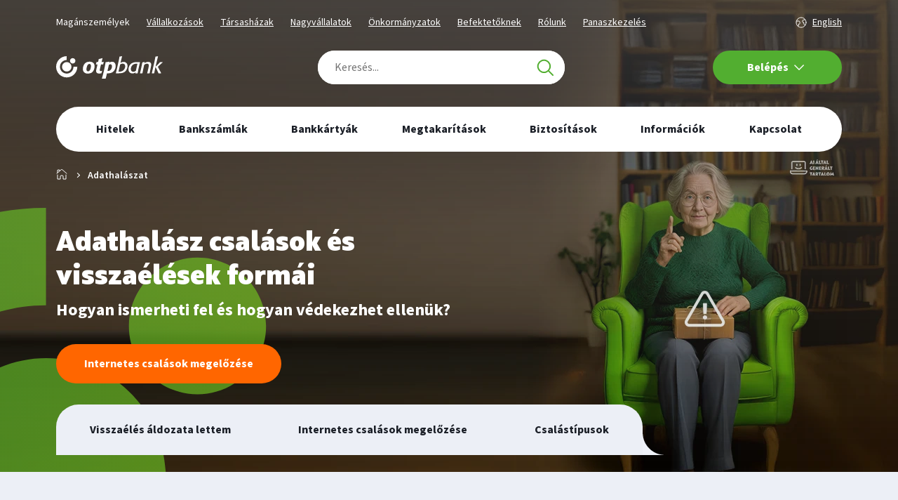

--- FILE ---
content_type: text/html;charset=UTF-8
request_url: https://www.otpbank.hu/portal/hu/adathalaszat?csalasok-index=3
body_size: 198788
content:
<!DOCTYPE html>
<html lang="hu" class="responsiveFrame"><head><meta xmlns:sw="shiwa" charset="UTF-8" /><meta xmlns:sw="shiwa" http-equiv="X-UA-Compatible" content="IE=edge" /><meta xmlns:sw="shiwa" name="description" content="Az adathalász kísérletek, csalások célja, hogy az elkövetők az OTP Bankra vagy más vállalatra hivatkozva olyan adatokat csaljanak ki gyanútlan személyektől, amelyeket felhasználva hozzáférhetnek a csalás elszenvedőjének pénzéhez." /><meta xmlns:sw="shiwa" name="keywords" content="adathalászat, csalás, fishing, biztonság, Adathalászat" /><meta xmlns:sw="shiwa" name="title" content="Adathalász csalások és&#xA;visszaélések formái" /><meta xmlns:sw="shiwa" name="viewport" content="width=device-width, initial-scale=1.0, user-scalable=no" /><meta xmlns:sw="shiwa" name="format-detection" content="telephone=no" /><meta xmlns:sw="shiwa" name="theme-color" content="#52ae30" /><meta xmlns:sw="shiwa" name="msapplication-navbutton-color" content="#52ae30" /><meta xmlns:sw="shiwa" name="apple-mobile-web-app-capable" content="yes" /><meta xmlns:sw="shiwa" name="apple-mobile-web-app-status-bar-style" content="#52ae30" /><meta xmlns:sw="shiwa" name="cms-repository-url" content="sw://portal/A/AV9TE/zk5GWK4BQPCQ2l5FZAwD0Q/v159" /><meta xmlns:sw="shiwa" property="og:url" content="https://www.otpbank.hu/portal/hu/adathalaszat" /><meta xmlns:sw="shiwa" property="og:type" content="article" /><meta xmlns:sw="shiwa" property="og:title" content="Adathalász csalások és visszaélések formái" /><meta xmlns:sw="shiwa" property="og:description" content="Hogyan ismerheti fel és hogyan védekezhet ellenük?" /><meta xmlns:sw="shiwa" property="og:image" content="https://www.otpbank.hu/static/portal/sw/pic/OTP_Adathalasz_AI_Nagyi_Termekoldal/OTP_Adathalasz_AI_Nagyi_Termekoldal_1920x696_Desktopw.webp" /><meta xmlns:sw="shiwa" property="og:locale" content="hu_HU" /><meta xmlns:sw="shiwa" name="facebook-domain-verification" content="sliubd104xr19qr0oyyg45sc497sp3" /><meta xmlns:sw="shiwa" name="google-site-verification" content="gCYDZyktAAAkJCrsgu4IXBXB0vMxJlRzoahmFGVpi7A" /><meta xmlns:sw="shiwa" id="tiny-url" name="tinyurl" content="https://www.otpbank.hu/abc/2459" /><title xmlns:sw="shiwa">Adathalász csalások és
visszaélések formái</title><link xmlns:sw="shiwa" rel="icon" href="/favicon.ico" type="image/x-icon" /><link xmlns:sw="shiwa" rel="shortcut icon" href="/favicon.ico" type="image/x-icon" /><link xmlns:sw="shiwa" rel="canonical" href="https://www.otpbank.hu/portal/hu/adathalaszat" /><link xmlns:sw="shiwa" rel="stylesheet" media="all" type="text/css" charset="utf-8" href="/static/portal/frame/frame-portal.c1a46e44be5b5af25b18.bundle.css" /><link rel="preload" href="/static/portal/assets/font/SourceSansPro-Regular.woff2" as="font" type="font/woff2" crossorigin="anonymous" /><link rel="preload" href="/static/portal/assets/font/SourceSansPro-RegularIt.woff2" as="font" type="font/woff2" crossorigin="anonymous" /><link rel="preload" href="/static/portal/assets/font/SourceSansPro-Semibold.woff2" as="font" type="font/woff2" crossorigin="anonymous" /><link rel="preload" href="/static/portal/assets/font/SourceSansPro-SemiboldIt.woff2" as="font" type="font/woff2" crossorigin="anonymous" /><link rel="preload" href="/static/portal/assets/font/SourceSansPro-Bold.woff2" as="font" type="font/woff2" crossorigin="anonymous" /><link rel="preload" href="/static/portal/assets/font/SourceSansPro-BoldIt.woff2" as="font" type="font/woff2" crossorigin="anonymous" /><link rel="preload" href="/static/portal/assets/font/SourceSansPro-Black.woff2" as="font" type="font/woff2" crossorigin="anonymous" /><link rel="preload" href="/static/portal/assets/font/SourceSansPro-BlackIt.woff2" as="font" type="font/woff2" crossorigin="anonymous" /><link rel="preload" href="/static/portal/assets/font/Squad-Heavy.woff2" as="font" type="font/woff2" crossorigin="anonymous" /><link rel="preload" href="/static/portal/assets/font/Squad-HeavyItalic.woff2" as="font" type="font/woff2" crossorigin="anonymous" /><link rel="stylesheet" type="text/css" media="all" href="/static/portal/layouts/AV9TE/layout.eb2ead23086deb1a22a7.bundle.css" /><script xmlns:sw="shiwa" defer="" src="/static/portal/common/common.1cfd72f1076e9fbfb854.bundle.js"></script><script xmlns:sw="shiwa" defer="" src="/static/portal/frame/frame-portal.8594a56c10760170a040.bundle.js"></script><script nomodule="" type="text/javascript" src="/static/commons/ie-fallback/ie-fallback.bundle.js" defer=""></script><script defer="" src="/static/portal/layouts/AV9TE/layout.d4c24591b547d58abb83.bundle.js"></script><script defer="" type="text/javascript" src="/static/portal/applications/tiny-url.15e3f76b2df78f6f60af.bundle.js"></script><script type="module" src="/chat2/js/chat-otp-client.js" defer=""></script><script>
		var dataLayer = dataLayer || [];
		dataLayer.push({
			"hasPersonalisation": false 
		})
	</script><script xmlns:sw="sw" type="text/javascript">
				var loadGtms = function (gtmIds) {
					for (var i = 0; i < gtmIds.length; i++) {
						(function (w, d, s, l, i) {
							w[l] = w[l] || [];
							w[l].push({ 'gtm.start': new Date().getTime(), event: 'gtm.js' });
							var f = d.getElementsByTagName(s)[0],
								j = d.createElement(s),
								dl = l != 'dataLayer' ? '&amp;l=' + l : '';
							j.async = true;
							j.src = 'https://www.googletagmanager.com/gtm.js?id=' + i + dl;
							f.parentNode.insertBefore(j, f);
						})(window, document, 'script', 'dataLayer', gtmIds[i]);
					}
				};
			
						window.onload = function () {
							var xhr = new XMLHttpRequest();
							var site = 'portal';
							xhr.open('GET', '/gtm/api/site/containers?site=' + site + '&uri=' + encodeURIComponent(window.location.href) + '&layoutId=' + 'AV9TE');
							xhr.onload = function () {
								if (xhr.status === 200) {
									if (xhr.responseText) {
										loadGtms(JSON.parse(xhr.responseText));
									}
								} else {
									console.error('Request failed.  Returned status of ' + xhr.status);
								}
							};
							xhr.send();
						};
					
						console.log('Static gtm');
					</script><script type="text/javascript" src="/static/commons/gdpr-consent/gdpr-consent.bundle.js?t=1769071401792" defer=""></script></head><body class="av9te  " data-gtm-layoutid="av9te" data-gtm-page="portal-hu-adathalaszat"><script xmlns:sw="shiwa">
			var context = {
			layout: 'AV9TE',
			
				segment: '/portal/hu/maganszemelyek',
				service: '/portal/hu/OTPdirekt/Belepes',
			
			responsiveFrame: true,
			activeMenuId: 'zk5GWK4BQPCQ2l5FZAwD0Q',
			webSales: false,
			direktLogin: '/portal/hu/OTPdirekt/Belepes'
			};
			</script><script xmlns:sw="shiwa">
			window.context.defaultFragments = {
				
			}
		</script><script>
			context.mobileMenu = {
			"segments": [
			
		
		{
		"name": "Magánszemélyek",
		"url": "/portal/hu/maganszemelyek",
		
			"menuItems": [
			
		
		{
		"name": "Hitelek",
		"url": "/portal/hu/hitelek",
		
			"menuItems": [
			
		
		{
		"name": "Hitelek főoldal",
		"url": "/portal/hu/hitelek",
		
		},
		
		{
		"name": "Lakáshitelek",
		"url": "/portal/hu/lakashitel",
		
			"menuItems": [
			
		
		{
		"name": "Otthon Start Lakáshitel",
		"url": "/portal/hu/lakashitel/lakastamogatasok/otthon-start-program"
		},
		
		{
		"name": "CSOK Plusz Lakáshitel",
		"url": "/portal/hu/lakashitel/lakastamogatasok/csok-plusz"
		},
		
		{
		"name": "Zöld Lakáshitelek",
		"url": "/portal/hu/lakashitel/zold-lakashitel"
		},
		
		{
		"name": "Használt lakás vásárlásához",
		"url": "/portal/hu/lakashitel/hasznalt-lakas"
		},
		
		{
		"name": "Új lakás vásárlásához",
		"url": "/portal/hu/lakashitel/uj-lakas-vasarlas"
		},
		
		{
		"name": "Otthontámogatás közszolgálati dolgozóknak",
		"url": "/portal/hu/lakashitel#kozszolgtam"
		},
		
		{
		"name": "Nyugdíjpénztári megtakarítás lakáscélra",
		"url": "/portal/hu/lakashitel#ONYP"
		},
		
		{
		"name": "További hitelcélok",
		"url": "/portal/hu/lakashitel"
		},
		
		{
		"name": "Hirdetmények, üzletszabályzatok",
		"url": "/portal/hu/kondiciok/maganszemelyek/lakashitel"
		}
			]
		},
		
		{
		"name": "Szabad felhasználású hitelek",
		"url": "/portal/hu/szabad-felhasznalasu-hitelek",
		
			"menuItems": [
			
		
		{
		"name": "Szabad felhasználású hitelek főoldal",
		"url": "/portal/hu/szabad-felhasznalasu-hitelek"
		},
		
		{
		"name": "Személyi kölcsön",
		"url": "/portal/hu/szabad-felhasznalasu-hitelek/szemelyi-kolcson"
		},
		
		{
		"name": "Felújítási személyi kölcsön",
		"url": "/portal/hu/szabad-felhasznalasu-hitelek/szemelyi-kolcson-otthon"
		},
		
		{
		"name": "Folyószámlahitel",
		"url": "/portal/hu/szabad-felhasznalasu-hitelek/folyoszamlahitel"
		},
		
		{
		"name": "Babaváró kölcsön",
		"url": "/portal/hu/szabad-felhasznalasu-hitelek/babavaro"
		},
		
		{
		"name": "Hitelkártyák",
		"url": "/portal/hu/hitelkartyak"
		},
		
		{
		"name": "Jelzáloghitelek",
		"url": "/portal/hu/szabad-felhasznalasu-hitelek/jelzaloghitel"
		},
		
		{
		"name": "Áruhitel",
		"url": "/portal/hu/szabad-felhasznalasu-hitelek/aruhitel"
		},
		
		{
		"name": "Lombard hitel",
		"url": "/portal/hu/szabad-felhasznalasu-hitelek/lombard-hitel"
		},
		
		{
		"name": "Diákhitel",
		"url": "/portal/hu/bankszamlak/ujat-szeretnek/otp-diakhitel-szamla"
		},
		
		{
		"name": "Hirdetmények, üzletszabályzatok",
		"url": "/portal/hu/kondiciok/maganszemelyek/szabad-felhasznalasu-hitelek"
		}
			]
		},
		
		{
		"name": "Gépjárműlízing",
		"url": "/portal/hu/egyeb-finanszirozas/gepjarmulizing#ONYP",
		
		},
		
		{
		"name": "Átállás elektronikus levelezésre",
		"url": "/portal/hu/hitelek/elektronikus-levelezes",
		
		}
			]
		},
		
		{
		"name": "Bankszámlák",
		"url": "/portal/hu/bankszamlak",
		
			"menuItems": [
			
		
		{
		"name": "Bankszámlát nyitna?",
		"url": "/portal/hu/bankszamlak/ujat-szeretnek",
		
			"menuItems": [
			
		
		{
		"name": "Fiataloknak és pályakezdőknek",
		"url": "/portal/hu/junior/szamla"
		},
		
		{
		"name": "Rendszeres jövedelemmel rendelkezőknek",
		"url": "/portal/hu/bankszamlak/ujat-szeretnek"
		},
		
		{
		"name": "Prémium ügyfeleknek",
		"url": "/portal/hu/premium?rco-index=2"
		},
		
		{
		"name": "Devizaszámlák",
		"url": "/portal/hu/bankszamlak/ujat-szeretnek#deviza"
		},
		
		{
		"name": "További számlacsomagok",
		"url": "/portal/hu/bankszamlak/ujat-szeretnek#specialis"
		}
			]
		},
		
		{
		"name": "Már van bankszámlája?",
		"url": "/portal/hu/bankszamlak/mar-van-szamlam",
		
		},
		
		{
		"name": "Hirdetmények, üzletszabályzatok",
		"url": "/portal/hu/kondiciok/maganszemelyek/bankszamlak",
		
		}
			],
		"mobileAppList": {
		"title": "Ügyintézéshez ajánljuk",
		
		"list": [
		
		
		{
		"name": "OTP MobilBank",
		"url": "https://www.otpbank.hu/portal/hu/Uj-internet-mobilbank?MobilBank-index=1",
		"icon": "/static/portal/sw/pic/mobile-menu-app-icon-MB.svg"
		}
		]
	
		}
	
		},
		
		{
		"name": "Bankkártyák",
		"url": "/portal/hu/bankkartyak",
		
			"menuItems": [
			
		
		{
		"name": "Betéti kártyák",
		"url": "/portal/hu/bankkartyak/beteti-kartya",
		
		},
		
		{
		"name": "Hitelkártyák",
		"url": "/portal/hu/hitelkartyak",
		
		},
		
		{
		"name": "Prepaid kártyák",
		"url": "/portal/hu/bankkartyak/prepaid",
		
		},
		
		{
		"name": "Vásárlási kedvezmények",
		"url": "/portal/hu/bankkartyak/otpkedvezmeny-program",
		
		},
		
		{
		"name": "Elvesztette vagy ellopták bankkártyáját?",
		"url": "/portal/hu/bankkartyak/biztonsag#LETILTAS",
		
		},
		
		{
		"name": "Hogyan használja biztonságosan kártyáját?",
		"url": "/portal/hu/bankkartyak/biztonsag",
		
		},
		
		{
		"name": "Hirdetmények, üzletszabályzatok",
		"url": "/portal/hu/kondiciok/maganszemelyek/bankkartyak",
		
		}
			],
		"mobileAppList": {
		"title": "Ügyintézéshez ajánljuk",
		
		"list": [
		
		
		{
		"name": "OTP MobilBank",
		"url": "https://www.otpbank.hu/portal/hu/Uj-internet-mobilbank?MobilBank-index=1",
		"icon": "/static/portal/sw/pic/mobile-menu-app-icon-MB.svg"
		}
		]
	
		}
	
		},
		
		{
		"name": "Megtakarítások",
		"url": "/portal/hu/megtakaritas",
		
			"menuItems": [
			
		
		{
		"name": "Megtakarítások főoldal",
		"url": "/portal/hu/megtakaritas",
		
		},
		
		{
		"name": "Gépkocsinyeremény",
		"url": "/portal/hu/megtakaritas/forint-betetek/gepkocsinyeremeny",
		
		},
		
		{
		"name": "További betétek",
		"url": "/portal/hu/megtakaritas/betetek",
		
		},
		
		{
		"name": "Állampapírok",
		"url": "/portal/hu/megtakaritas/befektetes/allampapir",
		
		},
		
		{
		"name": "További értékpapírok",
		"url": "/portal/hu/megtakaritas/befektetes",
		
		},
		
		{
		"name": "OTP Global Markets szolgáltatások",
		"url": "/portal/hu/global-markets/maganszemely",
		
		},
		
		{
		"name": "OTP Global Markets hírek, elemzések",
		"url": "https://www.otpbank.hu/globalmarkets/hu/hir",
		
		},
		
		{
		"name": "Online értékpapír költségkalkulátor",
		"url": "/portal/hu/megtakaritas/ertekpapir/mifid/kalkulator",
		
		},
		
		{
		"name": "Hirdetmények, üzletszabályzatok",
		"url": "/portal/hu/kondiciok/maganszemelyek/megtakaritasok",
		
		}
			],
		"mobileAppList": {
		"title": "Ügyintézéshez ajánljuk",
		
		"list": [
		
		
		{
		"name": "OTP MobilBank",
		"url": "https://www.otpbank.hu/portal/hu/Uj-internet-mobilbank?MobilBank-index=1",
		"icon": "/static/portal/sw/pic/mobile-menu-app-icon-MB.svg"
		},
		
		{
		"name": "OTP SmartBróker",
		"url": "https://www.otpbank.hu/smartbroker/",
		"icon": "/static/portal/sw/pic/mobile-menu-app-icon-smartbroker.svg"
		},
		
		{
		"name": "OTP Gépkocsinyeremény",
		"url": "https://www.otpbank.hu/smartbank/GK_ios.html",
		"icon": "/static/portal/sw/pic/mobile-menu-app-icon-gepkocsi.svg"
		}
		]
	
		}
	
		},
		
		{
		"name": "Biztosítások",
		"url": "/portal/hu/biztositas",
		
			"menuItems": [
			
		
		{
		"name": "Biztosítást kötne?",
		"url": "/portal/hu/biztositas",
		
		},
		
		{
		"name": "Kárbejelentést tenne?",
		"url": "/portal/hu/biztositas/karbejelentes",
		
		}
			]
		},
		
		{
		"name": "Digitális bankolás",
		"url": "",
		
			"menuItems": [
			
		
		{
		"name": "Új mobilbank",
		"url": "/portal/hu/internet-mobilbank?MobilBank-index=1",
		
		},
		
		{
		"name": "Új internetbank",
		"url": "/portal/hu/internet-mobilbank?MobilBank-index=0",
		
		},
		
		{
		"name": "OTP SingleMarket",
		"url": "/portal/hu/otp-singlemarket",
		
		},
		
		{
		"name": "Hirdetmények, üzletszabályzatok",
		"url": "/portal/hu/kondiciok/maganszemelyek/digitalis-bankolas",
		
		}
			],
		"mobileAppList": {
		"title": "Ügyintézéshez ajánljuk",
		
		"list": [
		
		
		{
		"name": "OTP MobilBank",
		"url": "https://www.otpbank.hu/portal/hu/Uj-internet-mobilbank?MobilBank-index=1",
		"icon": "/static/portal/sw/pic/mobile-menu-app-icon-MB.svg"
		},
		
		{
		"name": "OTP SmartBróker",
		"url": "https://www.otpbank.hu/smartbroker/",
		"icon": "/static/portal/sw/pic/mobile-menu-app-icon-smartbroker.svg"
		}
		]
	
		}
	
		},
		
		{
		"name": "Egyéb információk",
		"url": "",
		
			"menuItems": [
			
		
		{
		"name": "Azonnali Fizetési szolgáltatás",
		"url": "/portal/hu/azonnali-fizetes",
		
		},
		
		{
		"name": "Qvik fizetés",
		"url": "/portal/hu/qvik-fizetes",
		
		},
		
		{
		"name": "Ügyfélajánló program",
		"url": "/portal/hu/bankszamlak/ajanloprogram",
		
		},
		
		{
		"name": "Qvik-kérelem szolgáltatás",
		"url": "/portal/hu/qvik-kerelem",
		
		},
		
		{
		"name": "Tudnivalók a PSD2-ről",
		"url": "/portal/hu/tudnivalok-psd2",
		
		},
		
		{
		"name": "Adathalász csalások",
		"url": "/portal/hu/adathalaszat",
		
		},
		
		{
		"name": "SZÉP-kártya kibocsátás átvétele",
		"url": "/portal/hu/hirek/szep-kartya-kibocsatas-atvetele",
		
		},
		
		{
		"name": "Hirdetmények, üzletszabályzatok",
		"url": "/portal/hu/kondiciok",
		
		},
		
		{
		"name": "Valuta és deviza árfolyamok",
		"url": "/portal/hu/arfolyamok/otp",
		
		},
		
		{
		"name": "Referencia kamatok, állampapírhozamok",
		"url": "/portal/hu/kondiciok/referencia-kamat",
		
		},
		
		{
		"name": "IBAN kalkulátor",
		"url": "/portal/hu/iban",
		
		}
			]
		},
		
		{
		"name": "Kapcsolat",
		"url": "/portal/hu/kapcsolat",
		
			"menuItems": [
			
		
		{
		"name": "Kapcsolat főoldal",
		"url": "/portal/hu/kapcsolat",
		
		},
		
		{
		"name": "Fiók- és ATM-kereső",
		"url": "/portal/hu/kapcsolat/fiokkereso",
		
		},
		
		{
		"name": "Bankfiókok pénztári működése",
		"url": "/portal/hu/bankfiokok-penztari-mukodese",
		
		},
		
		{
		"name": "Időpontfoglalás bankfiókba",
		"url": "/portal/hu/kapcsolat/idopontfoglalas",
		
		},
		
		{
		"name": "Tudásbázis",
		"url": "/portal/hu/tudasbazis",
		
		},
		
		{
		"name": "Panaszkezelés",
		"url": "/portal/hu/kapcsolat/panaszkezeles",
		
		}
			]
		}
			]
		},
		
		{
		"name": "Vállalkozások",
		"url": "/portal/hu/mkv",
		
			"menuItems": [
			
		
		{
		"name": "Számlavezetés",
		"url": "/portal/hu/mkv/szamlacsomagok",
		
		},
		
		{
		"name": "Üzleti kártyák",
		"url": "/portal/hu/mkv/uzleti-kartyak",
		
		},
		
		{
		"name": "Kedvezmények Mastercard üzleti kártyával",
		"url": "/portal/hu/mkv/kedvezmenyek-mc-uzleti-kartyaval",
		
		},
		
		{
		"name": "Hitelek",
		"url": "/portal/hu/mkv/hitelezes",
		
			"menuItems": [
			
		
		{
		"name": "Rövid lejáratú hitelek",
		"url": "/portal/hu/mkv/hitelezes/rovid-lejaratu",
		
		},
		
		{
		"name": "Hosszú lejáratú hitelek",
		"url": "/portal/hu/mkv/hitelezes/hosszu-lejaratu",
		
		},
		
		{
		"name": "Agrárhitelek",
		"url": "/portal/hu/mkv/hitelezes/agrarhitel",
		
		},
		
		{
		"name": "Faktoring",
		"url": "/portal/hu/kereskedelmi-faktoring/belfoldi",
		
		},
		
		{
		"name": "Gépjármű-, termelőeszköz- és flottalízing",
		"url": "/portal/hu/mkv/hitelezes/lizing",
		
		},
		
		{
		"name": "Forint vagy deviza garancia",
		"url": "/portal/hu/mkv/hitelezes/garancia",
		
		},
		
		{
		"name": "Kamatmentes Újraindítási Gyorskölcsön",
		"url": "/portal/hu/mkv/ujrainditasi-gyorskolcson",
		
		},
		
		{
		"name": "MFB Pont hitelek",
		"url": "/portal/hu/mfb-pontok",
		
		},
		
		{
		"name": "Fizetési moratórium",
		"url": "/portal/hu/mkv/hitelezes/fizetesi-moratorium",
		
		},
		
		{
		"name": "Demján Sándor Program",
		"url": "/portal/hu/mkv/demjan-sandor-program",
		
		}
			]
		},
		
		{
		"name": "Megtakarítások",
		"url": "/portal/hu/mkv/betetek",
		
		},
		
		{
		"name": "Biztosítások",
		"url": "/portal/hu/mkv/biztositas",
		
		},
		
		{
		"name": "Digitális bankolás",
		"url": "",
		
			"menuItems": [
			
		
		{
		"name": "Új vállalati internet- és mobilbank",
		"url": "/portal/hu/vallalati-internetbank",
		
		},
		
		{
		"name": "Electra Terminál",
		"url": "/portal/hu/vallalati-otpdirekt?OTPdirekt-index=2",
		
		},
		
		{
		"name": "Internetbank",
		"url": "/portal/hu/vallalati-otpdirekt",
		
		},
		
		{
		"name": "Mobilbank (OTP SmartBank)",
		"url": "",
		
		},
		
		{
		"name": "Telefonos szolgáltatás",
		"url": "/portal/hu/vallalati-otpdirekt?OTPdirekt-index=4",
		
		},
		
		{
		"name": "SMS",
		"url": "/portal/hu/vallalati-otpdirekt?OTPdirekt-index=5",
		
		}
			]
		},
		
		{
		"name": "Kártyaelfogadás és internetes kártyaelfogadás",
		"url": "/portal/hu/kartyaelfogadas",
		
			"menuItems": [
			
		
		{
		"name": "Még nincs POS-terminálom",
		"url": "/portal/hu/kartyaelfogadas/pos-uj",
		
		},
		
		{
		"name": "Webshophoz szeretnék fizetési megoldást",
		"url": "/portal/hu/kartyaelfogadas/simplepay",
		
		},
		
		{
		"name": "Már rendelkezem üzletemben POS-terminállal",
		"url": "/portal/hu/kartyaelfogadas/meglevo-ugyfel",
		
		}
			]
		},
		
		{
		"name": "OTP Global Markets szolgáltatások",
		"url": "/portal/hu/global-markets/vallalat",
		
		},
		
		{
		"name": "OTP Gondoskodó Munkáltató Program",
		"url": "/portal/hu/gmp",
		
		},
		
		{
		"name": "Vállalkozói ügyfél-átvilágítás",
		"url": "/portal/hu/vallalkozoi-ugyfelatvilagitas",
		
		},
		
		{
		"name": "Vállalkozások pénzügyei",
		"url": "/portal/hu/mkv/hub",
		
			"menuItems": [
			
		
		{
		"name": "Vállalkozást indítanék",
		"url": "/portal/hu/mkv/hub/vallalkozom",
		
		},
		
		{
		"name": "Kezdő vállalkozásom van",
		"url": "/portal/hu/mkv/hub/kezdo-vallalkozas",
		
		},
		
		{
		"name": "Fejlődő vállalkozásom van",
		"url": "/portal/hu/mkv/hub/fejlodo-vallalkozas",
		
		}
			]
		},
		
		{
		"name": "Kondíciók",
		"url": "/portal/hu/kondiciok",
		
		},
		
		{
		"name": "Kapcsolat",
		"url": "/portal/hu/kapcsolat",
		
			"menuItems": [
			
		
		{
		"name": "Kapcsolat főoldal",
		"url": "/portal/hu/kapcsolat",
		
		},
		
		{
		"name": "Fiók- és ATM-kereső",
		"url": "/portal/hu/kapcsolat/fiokkereso",
		
		},
		
		{
		"name": "Időpontfoglalás bankfiókba",
		"url": "/portal/hu/kapcsolat/idopontfoglalas",
		
		},
		
		{
		"name": "Panaszkezelés",
		"url": "/portal/hu/kapcsolat/panaszkezeles",
		
		}
			]
		}
			]
		},
		
		{
		"name": "Társasházak",
		"url": "/portal/hu/tarsashaz",
		
			"menuItems": [
			
		
		{
		"name": "Számlavezetés",
		"url": "/portal/hu/tarsashaz/szamlavezetes",
		
		},
		
		{
		"name": "Hitelek",
		"url": "/portal/hu/tarsashaz/hitelek",
		
		},
		
		{
		"name": "Megtakarítások",
		"url": "/portal/hu/mkv/betetek",
		
		},
		
		{
		"name": "Digitális bankolás",
		"url": "",
		
			"menuItems": [
			
		
		{
		"name": "Új vállalati internet- és mobilbank",
		"url": "/portal/hu/vallalati-internetbank",
		
		},
		
		{
		"name": "Electra Terminál",
		"url": "/portal/hu/vallalati-otpdirekt?OTPdirekt-index=2",
		
		},
		
		{
		"name": "Internetbank",
		"url": "/portal/hu/vallalati-otpdirekt",
		
		},
		
		{
		"name": "Mobilbank (OTP SmartBank)",
		"url": "",
		
		},
		
		{
		"name": "Telefonos szolgáltatás",
		"url": "/portal/hu/vallalati-otpdirekt?OTPdirekt-index=4",
		
		},
		
		{
		"name": "SMS",
		"url": "/portal/hu/vallalati-otpdirekt?OTPdirekt-index=5",
		
		}
			]
		},
		
		{
		"name": "Kondíciók",
		"url": "/portal/hu/kondiciok",
		
		}
			]
		},
		
		{
		"name": "Nagyvállalatok",
		"url": "/portal/hu/knv",
		
			"menuItems": [
			
		
		{
		"name": "Vállalati tanácsadóink",
		"url": "/portal/hu/knv/tanacsadok",
		
		},
		
		{
		"name": "Számlavezetés",
		"url": "/portal/hu/knv/szamlavezetes",
		
		},
		
		{
		"name": "Üzleti kártyák",
		"url": "/portal/hu/knv/szamlavezetes/uzleti-kartyak",
		
		},
		
		{
		"name": "Finanszírozás",
		"url": "/portal/hu/knv/finanszirozas",
		
		},
		
		{
		"name": "Faktoring",
		"url": "/portal/hu/kereskedelmi-faktoring",
		
		},
		
		{
		"name": "Befektetések",
		"url": "/portal/hu/knv/befektetesek",
		
		},
		
		{
		"name": "Digitális bankolás",
		"url": "",
		
			"menuItems": [
			
		
		{
		"name": "Új vállalati internet- és mobilbank",
		"url": "/portal/hu/vallalati-internetbank",
		
		},
		
		{
		"name": "Electra Terminál",
		"url": "/portal/hu/vallalati-otpdirekt?OTPdirekt-index=2",
		
		},
		
		{
		"name": "Internetbank",
		"url": "/portal/hu/vallalati-otpdirekt",
		
		},
		
		{
		"name": "Mobilbank (OTP SmartBank)",
		"url": "",
		
		},
		
		{
		"name": "Telefonos szolgáltatás",
		"url": "/portal/hu/vallalati-otpdirekt?OTPdirekt-index=4",
		
		},
		
		{
		"name": "SMS",
		"url": "/portal/hu/vallalati-otpdirekt?OTPdirekt-index=5",
		
		}
			]
		},
		
		{
		"name": "Kártyaelfogadás és internetes kártyaelfogadás",
		"url": "/portal/hu/kartyaelfogadas",
		
			"menuItems": [
			
		
		{
		"name": "Még nincs POS-terminálom",
		"url": "/portal/hu/kartyaelfogadas/pos-uj",
		
		},
		
		{
		"name": "Webshophoz szeretnék fizetési megoldást",
		"url": "/portal/hu/kartyaelfogadas/simplepay",
		
		},
		
		{
		"name": "Már rendelkezem üzletemben POS-terminállal",
		"url": "/portal/hu/kartyaelfogadas/meglevo-ugyfel",
		
		}
			]
		},
		
		{
		"name": "OTP Global Markets szolgáltatások",
		"url": "/portal/hu/global-markets/vallalat",
		
		},
		
		{
		"name": "Külkereskedelmi ügyletek",
		"url": "/portal/hu/knv/kulkereskedelmi-ugyletek",
		
		},
		
		{
		"name": "Cash-management",
		"url": "/portal/hu/knv/szamlavezetes/cash-management",
		
		},
		
		{
		"name": "VideóBankon keresztüli azonosítás",
		"url": "/portal/hu/knv/videobanki-azonositas",
		
		},
		
		{
		"name": "OTP Gondoskodó Munkáltató Program",
		"url": "/portal/hu/gmp",
		
		},
		
		{
		"name": "Kondíciók",
		"url": "/portal/hu/kondiciok",
		
		},
		
		{
		"name": "Kapcsolat",
		"url": "/portal/hu/kapcsolat",
		
			"menuItems": [
			
		
		{
		"name": "Kapcsolat főoldal",
		"url": "/portal/hu/kapcsolat",
		
		},
		
		{
		"name": "Fiók- és ATM-kereső",
		"url": "/portal/hu/kapcsolat/fiokkereso",
		
		},
		
		{
		"name": "Panaszkezelés",
		"url": "/portal/hu/kapcsolat/panaszkezeles",
		
		}
			]
		}
			]
		},
		
		{
		"name": "Önkormányzatok",
		"url": "/portal/hu/onkormanyzat",
		
			"menuItems": [
			
		
		{
		"name": "Finanszírozás",
		"url": "/portal/hu/onkormanyzat/finanszirozas",
		
		},
		
		{
		"name": "Számlavezetés",
		"url": "/portal/hu/onkormanyzat/szamlavezetes",
		
		},
		
		{
		"name": "Faktoring",
		"url": "/portal/hu/kereskedelmi-faktoring",
		
		},
		
		{
		"name": "Befektetések",
		"url": "/portal/hu/onkormanyzat/befektetesek",
		
		},
		
		{
		"name": "OTP Global Markets szolgáltatások",
		"url": "/portal/hu/global-markets/intezmeny",
		
		},
		
		{
		"name": "Önkormányzati tanácsadóink",
		"url": "/portal/hu/onkormanyzat/tanacsadok",
		
		},
		
		{
		"name": "Digitális bankolás",
		"url": "",
		
			"menuItems": [
			
		
		{
		"name": "Új vállalati internet- és mobilbank",
		"url": "/portal/hu/vallalati-internetbank",
		
		},
		
		{
		"name": "Electra Terminál",
		"url": "/portal/hu/vallalati-otpdirekt?OTPdirekt-index=2",
		
		},
		
		{
		"name": "Internetbank",
		"url": "/portal/hu/vallalati-otpdirekt",
		
		},
		
		{
		"name": "Mobilbank (OTP SmartBank)",
		"url": "",
		
		},
		
		{
		"name": "Telefonos szolgáltatás",
		"url": "/portal/hu/vallalati-otpdirekt?OTPdirekt-index=4",
		
		},
		
		{
		"name": "SMS",
		"url": "/portal/hu/vallalati-otpdirekt?OTPdirekt-index=5",
		
		}
			]
		},
		
		{
		"name": "VidóBanki azonosítás",
		"url": "/portal/hu/onkormanyzat/videobanki-azonositas",
		
		},
		
		{
		"name": "Kondíciók",
		"url": "/portal/hu/kondiciok",
		
		},
		
		{
		"name": "Kapcsolat",
		"url": "/portal/hu/kapcsolat",
		
			"menuItems": [
			
		
		{
		"name": "Kapcsolat főoldal",
		"url": "/portal/hu/kapcsolat",
		
		},
		
		{
		"name": "Fiók- és ATM-kereső",
		"url": "/portal/hu/kapcsolat/fiokkereso",
		
		},
		
		{
		"name": "Panaszkezelés",
		"url": "/portal/hu/kapcsolat/panaszkezeles",
		
		}
			]
		}
			]
		},
		
		{
		"name": "Befektetőknek",
		"url": "/portal/hu/befektetoknek",
		
			"menuItems": [
			
		
		{
		"name": "Közlemények",
		"url": "/portal/hu/ir/kozlemenyek",
		
		},
		
		{
		"name": "Események",
		"url": "/portal/hu/ir-esemenyek",
		
			"menuItems": [
			
		
		{
		"name": "Pénzügyi naptár",
		"url": "/portal/hu/ir-penzugyi-naptar",
		
		},
		
		{
		"name": "Befektetői Kapcsolatok Naptár",
		"url": "/portal/hu/ir-befektetoi-kapcsolatok-naptar",
		
		},
		
		{
		"name": "Közgyűlés",
		"url": "/portal/hu/ir-kozgyules",
		
		},
		
		{
		"name": "Prezentációk",
		"url": "/portal/hu/ir-prezentaciok",
		
		}
			]
		},
		
		{
		"name": "Jelentések",
		"url": "/portal/hu/ir-jelentesek",
		
			"menuItems": [
			
		
		{
		"name": "Éves jelentés",
		"url": "/portal/hu/ir-eves-jelentes",
		
		},
		
		{
		"name": "Tőzsdei jelentések, időközi vezetőségi beszámolók, tájékoztatók",
		"url": "/portal/hu/ir-tozsdei-jelentesek",
		
		},
		
		{
		"name": "IFRS jelentések",
		"url": "/portal/hu/ir-ifrs-jelentesek",
		
		},
		
		{
		"name": "Kiemelt adatok",
		"url": "/portal/hu/ir-kiemelt-adatok",
		
		},
		
		{
		"name": "Fenntarthatósági jelentések",
		"url": "/portal/hu/ir-fenntarthatosagi-jelentesek",
		
		},
		
		{
		"name": "Felelős társaságirányítási jelentések",
		"url": "/portal/hu/ir-tarsasagiranyitasi-jelentesek",
		
		},
		
		{
		"name": "Elemzői háttéranyagok",
		"url": "/portal/hu/ir-jelentesek#elemzoi",
		
		},
		
		{
		"name": "Nyilvánosságra hozatal (Basel II szerint)",
		"url": "/portal/hu/ir-jelentesek/nyilvanos",
		
		}
			]
		},
		
		{
		"name": "Részvény és részvényesi információk",
		"url": "/portal/hu/ir-reszveny-reszvenyesi",
		
			"menuItems": [
			
		
		{
		"name": "Általános részvénytörténet",
		"url": "/portal/hu/ir-altalanos-reszvenytortenet",
		
		},
		
		{
		"name": "Részvényadatok",
		"url": "/portal/hu/ir-reszvenyadatok",
		
		},
		
		{
		"name": "Saját részvény-állomány",
		"url": "/portal/hu/ir-sajatreszveny",
		
		},
		
		{
		"name": "Tulajdonosi struktúra",
		"url": "/portal/hu/ir-tulajdonosi-struktura",
		
		},
		
		{
		"name": "Osztalékfizetés",
		"url": "/portal/hu/ir-osztalekfizetes",
		
		},
		
		{
		"name": "Elemzők és elemzői konszenzus",
		"url": "/portal/hu/ir-elemzok",
		
		},
		
		{
		"name": "Továbbiak",
		"url": "/portal/hu/ir-reszveny-reszvenyesi",
		
		}
			]
		},
		
		{
		"name": "ESG",
		"url": "/portal/hu/ir/esg",
		
		},
		
		{
		"name": "Társaságirányítás",
		"url": "/portal/hu/ir-tarsasagiranyitas",
		
			"menuItems": [
			
		
		{
		"name": "Felső vezetés, Igazgatóság",
		"url": "/portal/hu/ir-igazgatosag",
		
		},
		
		{
		"name": "Felügyelő Bizottság, Audit Bizottság és egyéb bizottságok",
		"url": "/portal/hu/ir-felugyelo-bizottsag",
		
		},
		
		{
		"name": "Szervezeti felépítés",
		"url": "/portal/hu/ir-tarsasagiranyitas/szervezeti-abra",
		
		},
		
		{
		"name": "Letölthető dokumentumok",
		"url": "/portal/hu/ir-tarsasagiranyitas#Dokumentumok",
		
		}
			]
		},
		
		{
		"name": "Kötvény és kötvényesi információk",
		"url": "/portal/hu/ir-kotvenyprogram",
		
			"menuItems": [
			
		
		{
		"name": "Finanszírozási stratégia",
		"url": "/portal/hu/ir-finanszirozasi-strategia",
		
		},
		
		{
		"name": "Tőkepiaci források",
		"url": "/portal/hu/ir-kibocsatasok",
		
		},
		
		{
		"name": "Minősítések",
		"url": "/portal/hu/ir-minositesek",
		
		},
		
		{
		"name": "Ország minősítések",
		"url": "/portal/hu/ir-orszagminositesek",
		
		},
		
		{
		"name": "Prezentációk",
		"url": "/portal/hu/ir-kotveny-prezentacio",
		
		}
			]
		}
			]
		}
			]
			}
		</script><header xmlns:v-bind="vue" v-bind:aria-hidden="ariaHide" v-cloak="" v-bind:class="{'opened': toggledSection != null}"><Slayer></Slayer><notification></notification><div class="navbar"><sectionbar v-bind:segments="{en: [ {name: 'Retail banking', href: '/portal/en/retail', active: ''}, {name: 'Corporate banking', href: '/portal/en/corporate', active: ''}, {name: 'Investor relations', href: '/portal/en/investor-relations', active: ''}, {name: 'OTP Group Global Securities Services', href: '/portal/en/gss', active: ''}, {name: 'Complaint Handling', href: '/portal/en/contact-us/complaint', active: ''}, ], hu: [ {name: 'Magánszemélyek', href: '/portal/hu/maganszemelyek', active: 'true'}, {name: 'Vállalkozások', href: '/portal/hu/mkv', active: ''}, {name: 'Társasházak', href: '/portal/hu/tarsashaz', active: ''}, {name: 'Nagyvállalatok', href: '/portal/hu/knv', active: ''}, {name: 'Önkormányzatok', href: '/portal/hu/onkormanyzat', active: ''}, {name: 'Befektetőknek', href: '/portal/hu/befektetoknek', active: ''}, {name: 'Rólunk', href: '/portal/hu/rolunk', active: ''}, {name: 'Panaszkezelés', href: '/portal/hu/kapcsolat/panaszkezeles', active: ''}, ]}" login-button-group="edited" v-bind:login-services="[ {name: 'Lakossági internetbank', mobileName: 'Lakossági mobilbank', href: 'https://internetbank.otpbank.hu/', hrefAndroid: 'https://retail.digital.otpbank.hu/WSgJ?af_web_dp=https%3A%2F%2Finternetbank.otpbank.hu%2Ffooldal&amp;af_xp=custom&amp;pid=otp&amp;deep_link_value=HOME', hrefIos: 'https://retail.digital.otpbank.hu/WSgJ?af_web_dp=https%3A%2F%2Finternetbank.otpbank.hu%2Ffooldal&amp;af_xp=custom&amp;pid=otp&amp;deep_link_value=HOME', target: '_blank', hide: null}, {name: 'Új vállalati internetbank', mobileName: 'Új vállalati mobilbank', href: 'https://business.internetbank.otpbank.hu/', hrefAndroid: 'https://business.internetbank.otpbank.hu/', hrefIos: 'https://business.internetbank.otpbank.hu/', target: '_blank', hide: null}, {name: 'OTPdirekt vállalatoknak', mobileName: 'OTPdirekt vállalatoknak', href: '/portal/hu/OTPdirekt/Belepes', hrefAndroid: 'https://www.otpbank.hu/portal/hu/OTPdirekt/Belepes', hrefIos: 'https://www.otpbank.hu/portal/hu/OTPdirekt/Belepes', target: '_self', hide: null}, {name: 'OTP SingleMarket', mobileName: 'OTP SingleMarket', href: 'https://singlemarket.otpbank.hu/login?redirectUri=/', hrefAndroid: 'https://singlemarket.otpbank.hu/login?redirectUri=/', hrefIos: 'https://singlemarket.otpbank.hu/login?redirectUri=/', target: '_blank', hide: null} ]" v-bind:main-links="{ en: '/portal/hu/maganszemelyek', hu:'/portal/en/retail' }"></sectionbar><searchbar login-button-group="edited" v-bind:login-services="[ {name: 'Lakossági internetbank', mobileName: 'Lakossági mobilbank', href: 'https://internetbank.otpbank.hu/', hrefAndroid: 'https://retail.digital.otpbank.hu/WSgJ?af_web_dp=https%3A%2F%2Finternetbank.otpbank.hu%2Ffooldal&amp;af_xp=custom&amp;pid=otp&amp;deep_link_value=HOME', hrefIos: 'https://retail.digital.otpbank.hu/WSgJ?af_web_dp=https%3A%2F%2Finternetbank.otpbank.hu%2Ffooldal&amp;af_xp=custom&amp;pid=otp&amp;deep_link_value=HOME', target: '_blank', hide: null}, {name: 'Új vállalati internetbank', mobileName: 'Új vállalati mobilbank', href: 'https://business.internetbank.otpbank.hu/', hrefAndroid: 'https://business.internetbank.otpbank.hu/', hrefIos: 'https://business.internetbank.otpbank.hu/', target: '_blank', hide: null}, {name: 'OTPdirekt vállalatoknak', mobileName: 'OTPdirekt vállalatoknak', href: '/portal/hu/OTPdirekt/Belepes', hrefAndroid: 'https://www.otpbank.hu/portal/hu/OTPdirekt/Belepes', hrefIos: 'https://www.otpbank.hu/portal/hu/OTPdirekt/Belepes', target: '_self', hide: null}, {name: 'OTP SingleMarket', mobileName: 'OTP SingleMarket', href: 'https://singlemarket.otpbank.hu/login?redirectUri=/', hrefAndroid: 'https://singlemarket.otpbank.hu/login?redirectUri=/', hrefIos: 'https://singlemarket.otpbank.hu/login?redirectUri=/', target: '_blank', hide: null} ]" search-page-url="/portal/hu/kereses" branch-atm-page-url="/portal/hu/kapcsolat/fiokkereso" v-bind:home-links="{ en: '/portal/en/retail', hu:'/portal/hu/maganszemelyek', junior:'/portal/hu/junior' }" v-bind:is-junior="false"><template slot="otp-svg"><svg xmlns="http://www.w3.org/2000/svg" width="152" height="48" viewBox="0 0 152 32" fill="none">
<path fill-rule="evenodd" clip-rule="evenodd" d="M47.5463 11.0911C46.1097 11.0911 44.4825 11.8216 43.5444 16.2818C42.5013 21.2422 44.5817 21.5593 45.5901 21.5593C46.5071 21.5593 48.4595 21.0591 49.4304 16.3098C50.1117 12.9858 49.5699 11.0911 47.5463 11.0911ZM54.6849 16.3098C53.3715 23.8155 48.7065 24.7745 44.7584 24.7745C40.8604 24.7745 37.2702 22.0856 38.2854 16.2713C39.0793 11.7282 41.7726 7.52335 48.3226 7.84524C52.8904 8.06883 55.5769 11.2029 54.6849 16.3098Z" fill="white"></path>
<path fill-rule="evenodd" clip-rule="evenodd" d="M64.6322 24.1309L64.3868 24.3748C63.4082 24.5598 62.2593 24.7121 61.6358 24.7121C59.3273 24.7121 55.9412 24.3632 57.373 18.5306C58.343 14.5888 59.0377 11.6398 59.0377 11.6398L56.8986 11.7015L56.7148 11.4576L57.602 8.36399L57.8157 8.21172H59.8325L60.7197 4.26228L60.9324 4.04929C63.2264 3.52886 63.8374 3.37466 65.9466 2.76172L66.1294 2.94676L64.7842 8.2734L67.9029 8.21172L68.0241 8.42567C67.5969 9.71228 67.4737 10.0496 67.0773 11.4875L66.8338 11.7015L64.0212 11.6398C64.0212 11.6398 63.4496 14.0164 62.65 17.324C61.7859 20.8985 62.241 20.7183 63.1051 21.0585C63.8441 21.3515 64.8141 20.9766 65.3645 20.7935L65.5492 20.9486L64.6322 24.1309Z" fill="white"></path>
<path fill-rule="evenodd" clip-rule="evenodd" d="M73.2161 21.0714C74.6642 21.2439 76.2423 20.7649 77.3114 19.8753C78.5334 18.8355 79.6342 16.6931 79.6342 14.3666C79.6342 11.7934 77.984 11.4888 77.373 11.4888C76.4877 11.4888 75.8132 11.9476 75.1713 12.3755L73.2161 21.0714ZM75.6922 9.34547C76.488 8.79517 77.8014 7.87575 79.7875 7.87575C82.8446 7.87575 84.8922 10.1704 84.8922 14.0592C84.8922 16.2642 84.1282 18.8663 82.5386 20.7948C79.5123 24.4995 75.6922 24.4676 72.4514 24.4676L70.7126 31.7844L70.498 31.9367C69.7946 31.9367 69.122 31.9088 68.4196 31.9088C67.3794 31.9088 66.4624 31.9685 65.3327 32.0003L65.1797 31.7844C65.1797 31.7844 66.2555 28.5405 67.5959 22.9613C69.0036 17.1075 70.319 10.2495 70.4345 8.85299L70.6481 8.64097L75.875 7.78516L76.0579 7.99814L75.6922 9.34547Z" fill="white"></path>
<path fill-rule="evenodd" clip-rule="evenodd" d="M88.8988 22.0192C90.6299 22.1002 93.1779 22.0491 95.1649 20.7028C97.4272 19.1396 98.4982 16.416 98.4982 14.4557C98.4982 11.6715 96.8152 10.5988 94.858 10.5988C93.3001 10.5988 92.2003 11.2734 91.2217 11.8854C91.2217 11.8854 89.0884 21.2675 88.8988 22.0192ZM85.1699 24.2527C85.373 23.3237 86.6912 17.8852 88.0364 11.7683C89.1902 6.52166 89.9927 3.24684 90.2746 0.801807L90.5181 0.587854L93.8503 0.00671387L94.0033 0.222594L93.1479 3.61981L91.7401 9.49675C93.0257 8.79225 94.2477 8.11859 96.204 8.11859C99.2293 8.11859 101.767 10.1704 101.767 14.0293C101.767 15.5896 101.278 18.528 99.2293 20.8854C96.4792 24.0388 93.0863 24.2527 89.143 24.4069H87.462L85.3229 24.4368L85.1699 24.2527Z" fill="white"></path>
<path fill-rule="evenodd" clip-rule="evenodd" d="M115.895 10.7839C115.435 10.7839 114.978 10.754 114.518 10.754C113.509 10.754 111.522 10.8147 109.718 12.0387C106.509 14.2418 106.449 18.1932 106.449 18.3455C106.449 19.8152 107.244 22.1716 110.024 22.1716C110.849 22.1716 112.215 21.9769 113.692 20.671L115.895 10.7839ZM118.154 14.6704C117.085 19.3851 116.872 20.5483 116.261 24.1923L116.047 24.4053L113.174 24.4679L113.02 24.2549L113.234 23.03C112.715 23.4579 111.369 24.5903 108.77 24.5903C105.654 24.5903 103.117 22.3862 103.117 18.5601C103.117 16.143 104.279 13.5091 105.562 11.9777C108.404 8.64122 112.347 8.45618 115.16 8.45618L119.377 8.48605L119.529 8.73181L118.154 14.6704Z" fill="white"></path>
<path fill-rule="evenodd" clip-rule="evenodd" d="M133.291 24.2232L133.046 24.4053L129.929 24.4988L129.805 24.2839C130.254 22.2224 132.137 15.3181 132.159 13.1699C132.18 11.334 131.03 10.7201 129.592 10.7201C127.698 10.7201 126.445 11.6713 125.528 12.345C124.395 17.4885 124.029 19.1115 123.05 24.2232L122.838 24.4053L119.719 24.4988L119.567 24.2839C119.567 24.2839 120.494 20.5378 121.33 16.6414C121.988 13.5911 122.527 11.0767 122.776 8.9786L122.99 8.76272C124.427 8.58057 124.764 8.51889 126.229 8.21242L126.382 8.42541L125.955 9.98764C127.147 9.19062 128.676 8.12183 131.212 8.12183C132.22 8.12183 135.521 8.39457 135.521 12.1002C135.521 14.3149 133.59 22.0605 133.291 24.2232Z" fill="white"></path>
<path fill-rule="evenodd" clip-rule="evenodd" d="M144.97 15.0931L149.708 24.1234L149.523 24.3673L146.131 24.4608L145.885 24.2757C145.096 22.1256 141.638 15.3687 141.638 15.3687C140.752 19.2565 140.568 20.174 139.804 24.215L139.589 24.3981L136.503 24.4608L136.381 24.2757C136.381 24.2757 138.012 17.488 139.423 11.2054C140.083 8.26785 141.107 3.61487 141.515 0.794936L141.731 0.61086L145.061 0.0615234L145.244 0.276439C144.629 2.3909 141.731 14.9389 141.731 14.9389C143.921 13.0162 147.567 9.18341 148.056 8.66298L148.393 8.47891H151.909L152 8.75454C151.132 9.44265 149.523 10.8989 148.943 11.4183L144.97 15.0931Z" fill="white"></path>
<path fill-rule="evenodd" clip-rule="evenodd" d="M15.0793 0V5.46253C9.76293 5.47217 5.45593 9.79265 5.45593 15.1193C5.45593 20.4527 9.77255 24.7761 15.0967 24.7761C20.39 24.7761 24.7383 20.4922 24.7383 15.0836L30.1943 15.0875C30.1943 23.4702 23.4345 30.2405 15.0967 30.2405C6.7588 30.2405 0 23.4702 0 15.1193C0 6.77515 6.75111 0.00867374 15.0793 0Z" fill="white"></path>
<path fill-rule="evenodd" clip-rule="evenodd" d="M15.1328 8.41162C18.8326 8.41162 21.83 11.4156 21.83 15.1193C21.83 18.824 18.8326 21.8251 15.1338 21.8251C11.4359 21.8251 8.4375 18.824 8.4375 15.1193C8.4375 11.4156 11.4359 8.41162 15.1328 8.41162Z" fill="white"></path>
<path fill-rule="evenodd" clip-rule="evenodd" d="M23.6167 2.78027C25.7356 2.78027 27.4532 4.50346 27.4532 6.62563C27.4532 8.74684 25.7356 10.4681 23.6167 10.4681C21.4979 10.4681 19.7783 8.74684 19.7783 6.62563C19.7783 4.50346 21.4979 2.78027 23.6167 2.78027Z" fill="white"></path>
</svg></template><template slot="junior-svg"><svg xmlns="http://www.w3.org/2000/svg" width="171" height="32" viewBox="0 0 171 32" fill="none">
	<path d="M170.421 7.95897C163.614 8.20513 162.629 12.1436 161.891 15.3436C161.645 16.4923 159.759 24.8615 159.759 24.8615L159.923 25.1077C161.563 24.8615 162.876 24.7795 164.844 24.6154L165.09 24.3692C165.172 23.7128 165.992 19.5282 166.32 17.8051C167.304 12.8 167.878 9.6 170.257 9.35385L170.503 9.10769L170.667 8.12308L170.421 7.95897ZM89.5569 8.53333L89.3109 8.77949C88.9008 11.4051 88.8188 11.9795 88.1627 14.8513L86.6865 21.8256C85.5383 27.241 85.2103 30.0308 82.832 30.1949L82.6679 30.441L82.5039 31.4256L82.7499 31.5897C89.5569 31.3436 90.5411 27.4051 91.2792 24.2051C91.5252 23.0564 91.7712 21.9897 92.0173 20.841C92.1813 19.9385 92.3453 19.118 92.5914 18.2154L93.8215 12.4718L94.9697 7.79487L94.8057 7.54872C92.4273 8.12308 91.9353 8.20513 89.5569 8.53333ZM127.692 7.95897C121.87 7.95897 119.819 8.94359 117.441 9.6L117.195 9.84615C116.867 11.8154 115.145 18.9538 115.145 18.9538L113.832 24.4513L113.914 24.6974L118.835 24.3692L119.081 24.2051C119.901 19.6923 121.131 15.5897 122.198 10.2564C123.018 9.84615 124.494 9.6 125.396 9.6C126.216 9.6 126.872 10.1744 126.872 11.3231C126.872 11.9795 126.052 15.3436 125.97 16L125.314 19.1179L124.084 24.4513L124.248 24.6154L129.169 24.3692L129.333 24.2051L130.153 20.3487C130.153 20.3487 131.793 13.2923 131.793 11.8974C131.793 8.86154 129.497 7.95897 127.692 7.95897ZM108.748 8.45128L108.502 8.61539C107.682 13.1282 106.779 17.0667 105.385 22.3179C104.565 22.7282 103.253 22.8103 102.351 22.8103C101.531 22.8103 100.711 22.3179 100.711 21.2513C100.711 20.5949 103.581 8.04103 103.581 8.04103L103.417 7.87692L98.3322 8.45128L98.0862 8.61539C98.0862 8.61539 95.5438 19.3641 95.5438 20.6769C95.5438 23.7128 98.0041 24.6154 99.8084 24.6154C104.073 24.6154 108.256 23.6308 110.06 22.9744L110.306 22.7282C110.634 20.759 113.586 8.04103 113.586 8.04103L113.504 7.79487L108.748 8.45128ZM141.552 7.95897L141.388 7.71282C139.256 8.12308 138.846 8.28718 136.386 8.61539L136.222 8.86154C135.812 11.0769 134.253 17.2308 134.171 17.7231C133.433 20.9231 132.695 24.6974 139.584 24.6974L139.912 24.5333L140.158 23.5487L140.076 23.3026C138.108 23.1385 138.518 20.6769 139.42 17.1487C140.158 13.4564 140.814 10.9128 141.552 7.95897ZM151.886 8.04103C144.177 8.04103 142.783 15.3436 142.783 18.1333C142.783 20.4308 143.439 22.0718 144.669 23.2205C146.063 24.4513 148.195 24.7795 149.672 24.7795C151.886 24.7795 153.854 24.2872 155.494 22.8923C157.053 21.5795 157.955 19.6923 158.447 17.7231C158.693 16.7385 158.857 15.6718 158.857 14.6872C158.857 12.8821 158.529 11.159 156.971 9.7641C155.658 8.45128 153.772 8.04103 151.886 8.04103ZM153.608 16.4923C153.034 19.2 152.132 21.5795 151.804 21.9897C151.312 22.6462 150.574 23.1385 149.672 23.1385C148.687 23.1385 147.867 22.6462 147.539 21.6615C147.457 21.4154 147.375 21.0872 147.375 20.3487C147.375 18.9538 148.605 12.3077 149.754 10.8308C150.082 10.4205 150.82 9.6 152.214 9.6C153.936 9.6 154.346 11.159 154.346 12.3077C154.264 13.2923 153.772 15.7538 153.608 16.4923ZM140.65 0C139.01 0 137.534 1.23077 137.288 2.87179C137.042 4.43077 138.19 5.74359 139.748 5.74359C141.388 5.74359 142.865 4.43077 143.111 2.87179C143.357 1.31282 142.209 0 140.65 0ZM77.5832 8.04103C75.6149 8.04103 74.3847 8.94359 73.5646 9.51795L73.8927 8.20513L73.8107 7.95897L68.5619 9.02564C68.3979 10.5846 68.2338 11.4872 67.6598 14.1949C67.0857 16.9026 66.5116 19.6103 65.9375 22.3179L65.3634 24.6154L63.8052 32C64.8714 32 65.7735 31.9179 66.8396 31.9179C67.4957 31.9179 68.1518 31.9179 69.054 31.8359L70.4482 24.6154C73.5646 24.6154 77.3372 24.6154 80.2896 21.0051C81.8478 19.1179 82.5859 16.4923 82.5859 14.359C82.5859 10.3385 80.6176 8.04103 77.5832 8.04103ZM75.2048 19.9385C74.1387 20.841 72.7445 21.1692 71.9244 21.1692C71.6783 21.1692 71.4323 21.1692 71.1863 21.0872L73.0725 12.4718C73.7286 12.0615 74.3847 11.5692 75.2048 11.5692C75.7789 11.5692 77.4192 11.8974 77.4192 14.441C77.5012 16.8205 76.435 18.9538 75.2048 19.9385ZM46.4187 8.04103C38.7096 8.04103 37.2334 15.3436 37.2334 18.1333C37.2334 20.4308 37.8895 22.0718 39.2017 23.2205C40.5959 24.5333 42.7282 24.7795 44.2864 24.7795C46.5827 24.7795 48.469 24.2872 50.1912 22.8923C51.7495 21.5795 52.6516 19.6923 53.1437 17.641C53.3897 16.6564 53.5537 15.5897 53.5537 14.6051C53.5537 12.8 53.2257 11.0769 51.6675 9.68205C50.1912 8.45128 48.223 8.04103 46.4187 8.04103ZM48.1409 16.5744C47.5669 19.2821 46.9108 20.1026 46.5827 20.5128C46.0907 21.1692 45.2705 21.6615 44.4504 21.6615C43.4663 21.6615 42.6462 21.1692 42.3181 20.1846C42.2361 19.9385 42.1541 19.6103 42.1541 18.8718C42.1541 17.4769 42.8102 14.0308 43.8763 12.5538C44.2044 12.1436 44.9425 11.3231 46.3367 11.3231C48.0589 11.3231 48.469 12.8821 48.469 14.0308C48.469 14.9333 48.305 15.7538 48.1409 16.5744ZM63.8052 20.841C63.3131 21.0051 62.9031 21.1692 62.083 21.1692C61.4269 21.1692 60.6888 20.9231 60.6888 19.9385C60.6888 19.4462 61.0988 17.7231 61.2628 17.0667L62.493 11.7333L65.4454 11.5692C65.8555 10.1744 65.9375 9.84615 66.2656 8.28718L63.2311 8.36923L63.8872 5.57949L64.3793 2.87179C62.329 3.44615 61.7549 3.61026 59.2946 4.34872L58.4744 8.28718L56.2601 8.45128L55.604 11.7333L57.6543 11.6513L56.6702 15.8359C56.2601 17.559 55.686 19.7744 55.686 21.0872C55.686 23.7949 57.6543 24.6154 60.1967 24.6154C61.1808 24.6154 61.9189 24.4513 63.1491 24.041L64.0512 20.9231L63.8052 20.841ZM14.6801 24.7795C9.51337 24.7795 5.24876 20.5128 5.24876 15.1795C5.24876 9.84615 9.43136 5.57949 14.5981 5.57949V0.164103C6.56095 0.164103 0 6.89231 0 15.1795C0 23.4667 6.56095 30.1949 14.6801 30.1949C22.7993 30.1949 29.3602 23.4667 29.3602 15.0974H24.0295C24.1115 20.5128 19.8469 24.7795 14.6801 24.7795ZM8.20118 15.1795C8.20118 18.8718 11.1536 21.8256 14.7621 21.8256C18.3707 21.8256 21.3231 18.8718 21.3231 15.1795C21.3231 11.4872 18.3707 8.53333 14.7621 8.53333C11.1536 8.53333 8.20118 11.4872 8.20118 15.1795ZM23.0453 10.5026C25.0956 10.5026 26.8179 8.77949 26.8179 6.64615C26.8179 4.51282 25.1776 2.78974 23.0453 2.78974C20.995 2.78974 19.2728 4.51282 19.2728 6.64615C19.2728 8.86154 20.995 10.5026 23.0453 10.5026Z" fill="white"></path>
</svg></template></searchbar><div class="menubar" v-if="!(isMobile &amp;&amp; responsiveFrame)"><div class="container"><mega-menu inline-template=""><nav xmlns:v-on="vue" id="megamenu" class="menubar-collapse megamenu" role="navigation" v-on:keydown.esc="openedMenu=null" aria-labelledby="primary-navigation"><h2 id="primary-navigation" class="sr-only">Elsődleges navigáció</h2><ul class="nav navbar-nav"><li v-on:mouseover="openMenu(1, true, $event)" v-on:mouseleave="closeMenu()" v-on:keydown.39="focusMenu(2)" class=""><a href="/portal/hu/hitelek" v-on:focus="focusMenu(1)" v-focus="focusedMenu==1" aria-controls="accessible_megamenu_1" v-bind:aria-expanded="''+isMenuOpened(1)" v-on:click.prevent="openMenu(1, false, $event)" v-bind:class="{'active' : activeMenuId=='h79OgOK4QCaSNHOedUn8Dg', 'open' : openedMenu==1}" aria-haspopup="true"><span>Hitelek</span></a><div class="menuitem-panel column-three-third" id="accessible_megamenu_1" v-bind:class="{'open' : openedMenu==1}" v-bind:aria-expanded="''+isMenuOpened(1)" v-bind:aria-hidden="''+!isMenuOpened(1)"><h3 class="sr-only">Hitelek</h3><div class="menuitem-container"><div class="m-menu-card card-default"><h4 class="card-title"><a class="sf-link" href="/portal/hu/lakashitel">Lakáshitelek</a></h4><ul class="card-link-list"><li><a class="sf-link" href="/portal/hu/lakashitel/lakastamogatasok/otthon-start-program">Otthon Start Lakáshitel</a></li><li><a class="sf-link" href="/portal/hu/lakashitel/lakastamogatasok/csok-plusz">CSOK
Plusz Lakáshitel</a></li><li><a class="sf-link" href="/portal/hu/lakashitel/zold-lakashitel">Zöld lakáshitelek</a></li><li><a class="sf-link" href="/portal/hu/lakashitel/hasznalt-lakas">Használt lakáshoz</a></li><li><a class="sf-link" href="/portal/hu/lakashitel/uj-lakas-vasarlas">Új lakás vásárlásához</a></li></ul><a href="/portal/hu/lakashitel" class="link-with-arrow">Megnézem a lakáshiteleket</a><h4 class="card-title">Egyéb finanszírozások</h4><ul class="card-link-list"><li><a class="sf-link" href="/portal/hu/egyeb-finanszirozas/gepjarmulizing">Gépjárműlízing</a></li></ul></div><div class="m-menu-card card-default"><h4 class="card-title"><a class="sf-link" href="/portal/hu/szabad-felhasznalasu-hitelek">Szabad felhasználású hitelek</a></h4><ul class="card-link-list"><li><a class="sf-link" href="/portal/hu/szabad-felhasznalasu-hitelek/szemelyi-kolcson">Személyi kölcsön</a></li><li><a class="sf-link" href="/portal/hu/szabad-felhasznalasu-hitelek/babavaro">Babaváró kölcsön</a></li><li><a class="sf-link" href="/portal/hu/szabad-felhasznalasu-hitelek/folyoszamlahitel">Folyószámlahitel</a></li><li><a class="sf-link" href="/portal/hu/szabad-felhasznalasu-hitelek/jelzaloghitel">Jelzáloghitel</a></li><li><a class="sf-link" href="/portal/hu/hitelkartyak">Hitelkártyák</a></li></ul><a href="/portal/hu/szabad-felhasznalasu-hitelek" class="link-with-arrow">Megnézem a szabad felhasználású hiteleket</a></div><div class="m-menu-card card-useful-informations"><div class="card-background"><h4 class="card-title">Hasznos tudnivalók</h4><ul class="card-link-list"><li><a class="sf-link" href="/portal/hu/lakashitel#kozszolgtam">Otthontámogatás
közszolgálati dolgozóknak</a></li><li><a class="sf-link" href="/portal/hu/lakashitel#ONYP">Nyugdíjpénztári megtakarítás lakáscélra</a></li><li><a class="sf-link" href="/portal/hu/hitelek/elektronikus-levelezes">Átállás elektronikus levelezésre</a></li><li><a class="sf-link" href="/portal/hu/kondiciok/szerzodesmintak">Hitelek szerződésmintái</a></li><li><a class="sf-link" href="/portal/hu/kondiciok/meghatalmazas-mintak#Hitel">Meghatalmazás minták</a></li><li><a class="sf-link" href="/portal/hu/fizetesi-nehezsegek">Fizetési nehézségek</a></li><li><a class="sf-link" href="/portal/hu/lakashitel/mobilbankar">Lakáshitel
mobilbankári segítséggel</a></li></ul></div></div></div></div></li><li v-on:mouseover="openMenu(2, true, $event)" v-on:mouseleave="closeMenu()" v-on:keydown.37="focusMenu(1)" v-on:keydown.39="focusMenu(3)" class=""><a href="/portal/hu/bankszamlak" v-on:focus="focusMenu(2)" v-focus="focusedMenu==2" aria-controls="accessible_megamenu_2" v-bind:aria-expanded="''+isMenuOpened(2)" v-on:click.prevent="openMenu(2, false, $event)" v-bind:class="{'active' : activeMenuId=='qyqofuzzTqqrymwFKZ8GvA', 'open' : openedMenu==2}" aria-haspopup="true"><span>Bankszámlák</span></a><div class="menuitem-panel column-three-third" id="accessible_megamenu_2" v-bind:class="{'open' : openedMenu==2}" v-bind:aria-expanded="''+isMenuOpened(2)" v-bind:aria-hidden="''+!isMenuOpened(2)"><h3 class="sr-only">Bankszámlák</h3><div class="menuitem-container"><div class="m-menu-card card-default"><h4 class="card-title"><a class="sf-link" href="/portal/hu/bankszamlak/ujat-szeretnek">Bankszámlát nyitna?</a></h4><ul class="card-link-list"><li><a class="sf-link" href="/portal/hu/junior/szamla">Fiataloknak és pályakezdőknek</a><br />Ideális választás első bankszámlának 24 éves
korig </li><li><a class="sf-link" href="/portal/hu/bankszamlak/ujat-szeretnek">Rendszeres jövedelemmel rendelkezőknek</a><br />Mindennapi pénzügyek intézése online és bankfiókban</li><li><a class="sf-link" href="/portal/hu/premium">Prémium ügyfeleknek</a><br />Elsőbbségi
kiszolgálás nettó 700&#160;000 Ft havi jövedelemmel vagy  10 millió Ft megtakarítással rendelkezőknek</li><li><a class="sf-link" href="/portal/hu/bankszamlak/ujat-szeretnek#deviza">Devizaszámlák</a></li><li><a class="sf-link" href="/portal/hu/bankszamlak/ujat-szeretnek#specialis">Speciális számlacsomagok</a></li></ul><a href="/portal/hu/bankszamlak/ujat-szeretnek" class="sf-btn" target="" id="470a3dc4-3060-4efa-986a-643d674a33f4" aria-labelledby="470a3dc4-3060-4efa-986a-643d674a33f4 ">Online számlanyitás</a></div><div class="m-menu-card card-default"><h4 class="card-title"><a class="sf-link" href="/portal/hu/bankszamlak/mar-van-szamlam">Már van bankszámlája?</a></h4><p class="card-text">Szeretne bővebb információt kapni meglévő számlájáról, a kapcsolódó szolgáltatásokról?</p><a href="/portal/hu/bankszamlak/mar-van-szamlam" class="link-with-arrow">Megnézem az összes számlát</a><h4 class="card-title">Fizetési szolgáltatások</h4><ul class="card-link-list"><li><a class="sf-link" href="/portal/hu/azonnali-fizetes">Azonnali Fizetési szolgáltatás</a></li><li><a class="sf-link" href="/portal/hu/qvik-fizetes">Qvik fizetés</a></li><li><a class="sf-link" href="/portal/hu/qvik-kerelem">Qvik-kérelem szolgáltatás</a></li></ul></div><div class="m-menu-card card-useful-informations"><div class="card-background"><h4 class="card-title">Hasznos tudnivalók</h4><ul class="card-link-list"><li><a class="sf-link" href="/portal/hu/kondiciok/maganszemelyek/bankszamlak">Hirdetmények, üzletszabályzatok</a></li><li><a class="sf-link" href="/portal/hu/bankszamlak/ajanloprogram">Ügyfélajánló program</a></li><li><a class="sf-link" href="/portal/hu/bankszamlak/munkaltatoi">Munkáltatói kedvezmény</a></li><li><a class="sf-link" href="/portal/hu/bankszamla/dijmentes-keszpenz-felvet">Pénzforgalmi törvény
szerinti díjmentesség</a></li><li><a class="sf-link" href="/portal/hu/bankszamlak/mar-van-szamlam/bankvaltas">Bankváltás</a></li><li><a class="sf-link" href="/portal/hu/kondiciok/meghatalmazas-mintak#Hagyatek">Hagyatéki ügyintézés</a></li><li><a class="sf-link" href="/portal/hu/kondiciok/meghatalmazas-mintak#Szamla">Meghatalmazás minták</a></li><li><a class="sf-link" href="/portal/hu/Szamlakivonatlekerdezes">Számlakivonat lekérdezés</a></li></ul></div></div></div></div></li><li v-on:mouseover="openMenu(3, true, $event)" v-on:mouseleave="closeMenu()" v-on:keydown.37="focusMenu(2)" v-on:keydown.39="focusMenu(4)" class=""><a href="/portal/hu/bankkartyak" v-on:focus="focusMenu(3)" v-focus="focusedMenu==3" aria-controls="accessible_megamenu_3" v-bind:aria-expanded="''+isMenuOpened(3)" v-on:click.prevent="openMenu(3, false, $event)" v-bind:class="{'active' : activeMenuId=='kLpmbDwhQjmofH07JqjJdw', 'open' : openedMenu==3}" aria-haspopup="true"><span>Bankkártyák</span></a><div class="menuitem-panel column-three-third" id="accessible_megamenu_3" v-bind:class="{'open' : openedMenu==3}" v-bind:aria-expanded="''+isMenuOpened(3)" v-bind:aria-hidden="''+!isMenuOpened(3)"><h3 class="sr-only">Bankkártyák</h3><div class="menuitem-container"><div class="m-menu-card card-default"><h4 class="card-title"><a class="sf-link" href="/portal/hu/bankkartyak/beteti-kartya">Betéti kártyák</a></h4><ul class="card-link-list"><li><a class="sf-link" href="/portal/hu/bankkartyak/beteti-kartya">Bankszámlához választható betéti kártyák</a></li><li><a class="sf-link" href="/portal/hu/junior">Bankszámlához választható Junior betéti kártyák</a></li></ul><a href="/portal/hu/bankkartyak/beteti-kartya" class="link-with-arrow">Megnézem a bankkártyákat</a></div><div class="m-menu-card card-default"><h4 class="card-title"><a class="sf-link" href="/portal/hu/hitelkartyak">Hitelkártyák</a></h4><h4 class="card-fake-title" id="">Igényeljen hitelkártyát!</h4><p class="card-text">Vásárlási után évi több
tízezer forint visszatérítésben részesülhet.</p><a href="/portal/hu/hitelkartyak" class="link-with-arrow">Megnézem a hitelkártyákat</a></div><div class="m-menu-card card-useful-informations"><div class="card-background"><h4 class="card-title">Hasznos tudnivalók</h4><ul class="card-link-list"><li><a class="sf-link" href="/portal/hu/bankkartyak/otpkedvezmeny-program">Vásárlási kedvezmények</a></li><li><a class="sf-link" href="/portal/hu/dijmentes-atm">Díjmentes készpénzfelvétel külföldön</a></li><li><a class="sf-link" href="/portal/hu/bankkartyakisokos/meglevougyfel">Mobilfizetés telefonnal</a></li><li><a class="sf-link" href="/portal/hu/bankkartyak/biztonsag">Biztonságos kártyahasználat</a></li><li><a class="sf-link" href="/portal/hu/bankkartyak/biztonsag#LETILTAS">Elvesztett, ellopott bankkártya</a></li><li><a class="sf-link" href="/portal/hu/kondiciok/maganszemelyek/bankkartyak">Bankkártya hirdetmények, üzletszabályzatok</a></li><li><a class="sf-link" href="/portal/hu/tudnivalok-psd2">Tudnivalók a PSD2-ről</a></li><li><a class="sf-link" href="/portal/hu/kondiciok/meghatalmazas-mintak#Kartya">Meghatalmazás minták</a></li><li><a class="sf-link" href="/portal/hu/Egyenleglekerdezes">Prepaid kártya egyenleglekérdezés</a></li></ul></div></div></div></div></li><li v-on:mouseover="openMenu(4, true, $event)" v-on:mouseleave="closeMenu()" v-on:keydown.37="focusMenu(3)" v-on:keydown.39="focusMenu(5)" class=""><a href="/portal/hu/megtakaritas" v-on:focus="focusMenu(4)" v-focus="focusedMenu==4" aria-controls="accessible_megamenu_4" v-bind:aria-expanded="''+isMenuOpened(4)" v-on:click.prevent="openMenu(4, false, $event)" v-bind:class="{'active' : activeMenuId=='100003168', 'open' : openedMenu==4}" aria-haspopup="true"><span>Megtakarítások</span></a><div class="menuitem-panel column-three-third" id="accessible_megamenu_4" v-bind:class="{'open' : openedMenu==4}" v-bind:aria-expanded="''+isMenuOpened(4)" v-bind:aria-hidden="''+!isMenuOpened(4)"><h3 class="sr-only">Megtakarítások</h3><div class="menuitem-container"><div class="m-menu-card card-default"><h4 class="card-title"><a class="sf-link" href="/portal/hu/megtakaritas/betetek">Betétek</a></h4><ul class="card-link-list"><li><a class="sf-link" href="/portal/hu/megtakaritas/forint-betetek/gepkocsinyeremeny">Gépkocsinyeremény</a></li><li><a class="sf-link" href="/portal/hu/megtakaritas/betetek#lekotott">Lekötött betétek</a></li><li><a class="sf-link" href="/portal/hu/megtakaritas/betetek#betetszamlak">Betétszámlák</a></li></ul><h4 class="card-title"><a class="sf-link" href="/portal/hu/megtakaritas/befektetes">Befektetések</a></h4><ul class="card-link-list"><li><a class="sf-link" href="/portal/hu/megtakaritas/befektetes/befektetesi-alap">Befektetési alapok</a></li><li><a class="sf-link" href="/portal/hu/megtakaritas/befektetes/kotveny">Kötvények</a></li><li><a class="sf-link" href="/portal/hu/megtakaritas/befektetes/allampapir">Állampapírok</a></li><li><a class="sf-link" href="/portal/hu/global-markets">OTP Global Markets  szolgáltatások</a></li><li><a class="sf-link" href="/portal/hu/megtakaritas/befektetes/ertekpapirszamla">Értékpapírszámla</a></li></ul></div><div class="m-menu-card card-default"><h4 class="card-title"><a class="sf-link" href="/portal/hu/megtakaritas/rendszeres">Rendszeres megtakarítások</a></h4><ul class="card-link-list"><li><a class="sf-link" href="/portal/hu/megtakaritas/rendszeres/persely">Persely</a></li><li><a class="sf-link" href="/portal/hu/megtakaritas/rendszeres/ongondoskodasi-csomag">Öngondoskodási csomag</a></li><li><a class="sf-link" href="/portal/hu/megtakaritas/rendszeres/megtakaritasi-program">Rendszeres Megtakarítási Program</a></li><li><a class="sf-link" href="/portal/hu/megtakaritas/forint-betetek/takarekszamla">Takarékszámla</a></li></ul><h4 class="card-title"><a class="sf-link" href="/portal/hu/megtakaritas/adokimelo-megoldasok">Adókímélő megoldások</a></h4><ul class="card-link-list"><li><a class="sf-link" href="/portal/hu/megtakaritas/adokimelo-megoldasok/tartos-befektetesi-szamla">Tartós Befektetési Számla</a></li><li><a class="sf-link" href="/portal/hu/megtakaritas/adokimelo-megoldasok/nyugdij-elotakarekossagi-szamla">Nyugdíj-előtakarékossági Számla</a></li><li><a class="sf-link" href="https://www.otpegeszsegpenztar.hu/hu/uj-belepok" target="_blank" rel="noopener noreferrer">Egészségpénztár</a></li><li><a class="sf-link" href="https://www.otpbank.hu/lakastakarek/lakastakarek-premium" target="_blank" rel="noopener noreferrer">Lakástakarék Prémium Plusz</a></li></ul></div><div class="m-menu-card card-useful-informations"><div class="card-background"><h4 class="card-title">Hasznos tudnivalók</h4><ul class="card-link-list"><li><a class="sf-link" href="/portal/hu/otp-singlemarket">OTP SingleMarket</a></li><li><a class="sf-link" href="/portal/hu/megtakaritas/penzugyi-tervezo">OTP Pénzügyi Tervező</a></li><li><a class="sf-link" href="/portal/hu/megtakaritas/ertekpapir/mifid/kalkulator">Online értékpapír kalkulátor</a></li><li><a class="sf-link" href="/portal/hu/megtakaritas/ertekpapir/mifid/kid">Kiemelt Információs Dokumentumok (KID)</a></li><li><a class="sf-link" href="/portal/hu/kondiciok/meghatalmazas-mintak#Megtakaritas">Meghatalmazás minták</a></li><li><a class="sf-link" href="/portal/hu/megtakaritas/ertekpapir/kozlemenyek">Társasági esemény értesítések</a></li><li><a class="sf-link" href="https://www.otpbank.hu/portal/hu/elemzesi-kozpont" target="_blank" rel="noopener noreferrer">OTP Elemzési Központ</a></li></ul></div></div></div></div></li><li v-on:mouseover="openMenu(5, true, $event)" v-on:mouseleave="closeMenu()" v-on:keydown.37="focusMenu(4)" v-on:keydown.39="focusMenu(6)" class=""><a href="/portal/hu/biztositas" v-on:focus="focusMenu(5)" v-focus="focusedMenu==5" aria-controls="accessible_megamenu_5" v-bind:aria-expanded="''+isMenuOpened(5)" v-on:click.prevent="openMenu(5, false, $event)" v-bind:class="{'active' : activeMenuId=='100230436', 'open' : openedMenu==5}" aria-haspopup="true"><span>Biztosítások</span></a><div class="menuitem-panel column-three-third" id="accessible_megamenu_5" v-bind:class="{'open' : openedMenu==5}" v-bind:aria-expanded="''+isMenuOpened(5)" v-bind:aria-hidden="''+!isMenuOpened(5)"><h3 class="sr-only">Biztosítások</h3><div class="menuitem-container"><div class="m-menu-card card-default"><h4 class="card-fake-title" id="">Jövedelembiztosítás</h4><div class="card-image-box"><a href="/portal/hu/biztositas/mentoov" title=""><img src="/static/portal/sw/pic/mentoov_616_320.jpg" alt="" title="" class="image-center" /></a></div><a href="/portal/hu/biztositas/mentoov" class="sf-btn" target="" id="fd54c8d9-cc5c-4168-ac74-18c14d401225" aria-labelledby="fd54c8d9-cc5c-4168-ac74-18c14d401225 ">Megnézem</a></div><div class="m-menu-card card-default"><h4 class="card-title"><a class="sf-link" href="/portal/hu/biztositas">Biztosítások</a></h4><ul class="card-link-list"><li><a class="sf-link" href="/portal/hu/biztositas/torlesztesi#PPI">Törlesztési biztosítások</a></li><li><a class="sf-link" href="/portal/hu/biztositas/felfedezo-utasbiztositas">Felfedező utasbiztosítás</a></li><li><a class="sf-link" href="/portal/hu/biztositas/megtakaritassal-kombinaltelet-nyugdij">Easy Megtakarítási Élet-, illetve Nyugdíjbiztosítás</a></li><li><a class="sf-link" href="/portal/hu/biztositas/elet-es-baleset">Élet- és balesetbiztosítás</a></li><li><a class="sf-link" href="/portal/hu/biztositas/lakasbiztositas">Lakásbiztosítás</a></li><li><a class="sf-link" href="/portal/hu/biztositas/kotelezo-gepjarmu">Kötelező gépjármű biztosítás</a></li></ul><a href="/portal/hu/biztositas" class="link-with-arrow">Megnézem az összes ajánlatot</a></div><div class="m-menu-card card-useful-informations"><div class="card-background"><h4 class="card-title">Hasznos tudnivalók</h4><ul class="card-link-list"><li><a class="sf-link" href="/portal/hu/biztositas/karbejelentes">Szolgáltatási
igénybejelentés</a></li><li><a class="sf-link" href="/portal/hu/kondiciok/maganszemelyek/bankszamlak#BIZTOSITAS">Hirdetmények</a></li></ul></div></div></div></div></li><li v-on:mouseover="openMenu(6, true, $event)" v-on:mouseleave="closeMenu()" v-on:keydown.37="focusMenu(5)" v-on:keydown.39="focusMenu(7)" class=""><a href="/portal/hu/informaciok" v-on:focus="focusMenu(6)" v-focus="focusedMenu==6" aria-controls="accessible_megamenu_6" v-bind:aria-expanded="''+isMenuOpened(6)" v-on:click.prevent="openMenu(6, false, $event)" v-bind:class="{'active' : activeMenuId=='dSXCsD6qQROLYdztTdz2Fg', 'open' : openedMenu==6}" aria-haspopup="true"><span>Információk</span></a><div class="menuitem-panel column-three-third" id="accessible_megamenu_6" v-bind:class="{'open' : openedMenu==6}" v-bind:aria-expanded="''+isMenuOpened(6)" v-bind:aria-hidden="''+!isMenuOpened(6)"><h3 class="sr-only">Információk</h3><div class="menuitem-container"><div class="m-menu-card card-default"><h4 class="card-title">Egyéb szolgáltatásaink</h4><ul class="card-link-list"><li><a class="sf-link" href="/portal/hu/digitalis-bankolas">Digitális bankolás</a></li><li><a class="sf-link" href="/portal/hu/tudnivalok-psd2">Tudnivalók a PSD2-ről</a></li><li><a class="sf-link" href="/portal/hu/azonnali-fizetes">Azonnali Fizetési szolgáltatás</a></li><li><a class="sf-link" href="/portal/hu/qvik-fizetes">Qvik fizetés</a></li><li><a class="sf-link" href="/portal/hu/qvik-kerelem">Qvik-kérelem szolgáltatás</a></li><li><a class="sf-link" href="/portal/hu/atm-szolgaltatasok">ATM-szolgáltatások</a></li><li><a class="sf-link" href="/portal/hu/bankfiokok-penztari-mukodese">Bankfiókok pénztári működése</a></li><li><a class="sf-link" href="/portal/hu/szefszolgaltatas">Széfszolgáltatás</a></li></ul></div><div class="m-menu-card card-default"><h4 class="card-title">Információk</h4><ul class="card-link-list"><li><a class="sf-link" href="/portal/hu/ir/kozlemenyek">Befektetői közlemények</a></li><li><a class="sf-link" href="/portal/hu/akadalymentesseg">OTP akadálymentesítési program</a></li><li><a class="sf-link" href="/portal/hu/adathalaszat">Adathalász csalások és
visszaélések formái</a></li><li><a class="sf-link" href="/portal/hu/lakossagi-ugyfelatvilagitas">Lakossági
ügyfél-átvilágítás</a></li><li><a class="sf-link" href="/portal/hu/uzleti-partnerek-hirdeteseirol">Üzleti partnerek
hirdetéseiről</a></li><li><a class="sf-link" href="/portal/hu/hirek/szep-kartya-kibocsatas-atvetele">SZÉP-kártya kibocsátás átvétele</a></li></ul></div><div class="m-menu-card card-useful-informations"><div class="card-background"><h4 class="card-title">Hasznos tudnivalók</h4><ul class="card-link-list"><li><a class="sf-link" href="/portal/hu/hirek/bolgar-leva-megszunese">Bolgár leva megszűnése</a></li><li><a class="sf-link" href="/portal/hu/kondiciok">Hirdetmények, üzletszabályzatok</a></li><li><a class="sf-link" href="/portal/hu/arfolyamok/otp">Devizaárfolyamok</a></li><li><a class="sf-link" href="/portal/hu/kondiciok/referencia-kamat">Referencia kamatok, hozamok</a></li><li><a class="sf-link" href="/portal/hu/iban">IBAN kalkulátor</a></li><li><a class="sf-link" href="/portal/hu/penzforgalmi-nyomtatvanyok/keszpenz-befizetes">Készpénzbefizetési lap</a></li><li><a class="sf-link" href="/portal/hu/penzforgalmi-nyomtatvanyok/atutalas-visszahivas">Átutalás visszahíváskérése</a></li></ul></div></div></div></div></li><li v-on:mouseover="openMenu(7, true, $event)" v-on:mouseleave="closeMenu()" v-on:keydown.37="focusMenu(6)" class=""><a href="/portal/hu/kapcsolat" v-on:focus="focusMenu(7)" v-focus="focusedMenu==7" aria-controls="accessible_megamenu_7" v-bind:aria-expanded="''+isMenuOpened(7)" v-on:click.prevent="openMenu(7, false, $event)" v-bind:class="{'active' : activeMenuId=='100201034', 'open' : openedMenu==7}" aria-haspopup="true"><span>Kapcsolat</span></a><div class="menuitem-panel column-three-third" id="accessible_megamenu_7" v-bind:class="{'open' : openedMenu==7}" v-bind:aria-expanded="''+isMenuOpened(7)" v-bind:aria-hidden="''+!isMenuOpened(7)"><h3 class="sr-only">Kapcsolat</h3><div class="menuitem-container"><div class="m-menu-card card-default"><h4 class="card-fake-title" id="">Fiók- és ATM-kereső</h4><p class="card-text">Keresse meg az Önhöz legközelebbi OTP fiókot vagy ATM-et!</p><a href="/portal/hu/kapcsolat/fiokkereso" class="sf-btn" target="" id="20132be3-812e-4326-811d-e4ceffd18639" aria-labelledby="20132be3-812e-4326-811d-e4ceffd18639 ">Tovább a fiók- és ATM-keresőhöz</a></div><div class="m-menu-card card-default"><h4 class="card-fake-title" id="73296134-9974-4197-b497-de53dbb8b8a3">Kapcsolat</h4><ul class="card-link-list"><li><a class="sf-link" href="/portal/hu/kapcsolat#tema">Írjon nekünk!</a></li><li><a class="sf-link" href="/portal/hu/kapcsolat#hivjon">Hívjon minket!</a></li><li><a class="sf-link" href="/portal/hu/kapcsolat/idopontfoglalas">Foglaljon időpontot!</a></li><li><a class="sf-link" href="/portal/hu/kapcsolat/panaszkezeles">Panaszkezelés</a></li><li><a class="sf-link" href="/portal/hu/kapcsolat#LETILTAS">Bankkártya letiltás</a></li><li><a class="sf-link" href="/portal/hu/adathalaszat?csalasok-index=2">Adathalász csalások</a></li><li><a class="sf-link" href="/portal/hu/kapcsolat#hivjon">Médiakapcsolat</a></li></ul></div><div class="m-menu-card card-default"><h4 class="card-fake-title" id="bd017590-15d1-4828-a01a-0bfee25dca08"><a class="sf-link" href="/portal/hu/tudasbazis">Tudásbázis</a></h4><ul class="card-link-list"><li><a class="sf-link" href="/portal/hu/tudasbazis/bankkartya">Bankkártya és ATM</a></li><li><a class="sf-link" href="/portal/hu/tudasbazis/ibmb">Internetbank és mobilbank</a></li><li><a class="sf-link" href="/portal/hu/tudasbazis/bankszamla">Bankszámla használat</a></li><li><a class="sf-link" href="/portal/hu/tudasbazis/visszaeles">Visszaélés, csalás</a></li></ul></div></div></div></li></ul></nav></mega-menu></div></div></div></header><div xmlns:v-bind="vue" v-bind:aria-hidden="ariaHide" data-layout-id="AV9TE-app"><main id="main" class="main-container tabbed-layout"><vue-live-announcer></vue-live-announcer><div class="mher-container"><div class="mher-wrapper"><section data-gtm-module="mher" class="mher tall" gdata-recomm-moduleid="_mher" aria-label="Adathalász csalások és visszaélések formái"><div class="logo-crop-container"><div class="logo-crop"><svg xmlns="http://www.w3.org/2000/svg" width="732" height="376" viewbox="0 0 732 376" fill="none"><path fill-rule="evenodd" clip-rule="evenodd" d="M347.547 0V138.728C212.323 138.973 102.773 248.698 102.773 383.975C102.773 519.424 212.568 629.223 347.987 629.223C482.625 629.223 593.227 520.428 593.227 383.07L732 383.168C732 596.058 560.063 768 347.987 768C135.912 768 -36 596.058 -36 383.975C-36 172.064 135.717 0.220282 347.547 0ZM347.976 213.906C442.154 213.906 518.453 290.382 518.453 384.669C518.453 478.981 442.154 555.383 348.001 555.383C253.871 555.383 177.548 478.981 177.548 384.669C177.548 290.382 253.871 213.906 347.976 213.906ZM661.246 168.197C661.246 114.486 617.486 70.8725 563.502 70.8725C509.518 70.8725 465.709 114.486 465.709 168.197C465.709 221.885 509.518 265.45 563.502 265.45C617.486 265.45 661.246 221.885 661.246 168.197Z" fill="url(#paint0_linear)" opacity=" 0.7"></path><defs><lineargradient id="paint0_linear" x1="-36" y1="768" x2="827.69" y2="625.43" gradientunits="userSpaceOnUse"><stop stop-color="#52AE30"></stop><stop offset="1" stop-color="#74BF1E"></stop></lineargradient></defs></svg></div></div><div class="container mbrc hidden-xs" data-gtm-module="mbrc"><nav class="sf-breadcrumb" aria-label="Ön ezen az oldalon van."><ol class="sf-breadcrumb__list"><li class="sf-breadcrumb__list-item"><a class="sf-breadcrumb__link" href="/portal/hu/fooldal" title="Főoldal"><span class="sr-only">Főoldal</span><svg xmlns="http://www.w3.org/2000/svg" width="16" height="16" viewbox="0 0 16 16" fill="none" aria-hidden="true"><path d="M14 9V15H10V11C10 10.4477 9.55228 10 9 10H7C6.44772 10 6 10.4477 6 11V15H2V9" stroke="white" stroke-linecap="round" stroke-linejoin="round"></path><path d="M15 7.00045L8.65082 1.55789C8.27632 1.23686 7.72368 1.23686 7.34918 1.55789L0.999999 7.00045" stroke="white" stroke-linecap="round" stroke-linejoin="round"></path><path d="M4.5 3.5V3H5.5V3.5H4.5ZM4 2.5H3V1.5H4V2.5ZM2.5 3V6H1.5V3H2.5ZM3 2.5C2.72386 2.5 2.5 2.72386 2.5 3H1.5C1.5 2.17157 2.17157 1.5 3 1.5V2.5ZM4.5 3C4.5 2.72386 4.27614 2.5 4 2.5V1.5C4.82843 1.5 5.5 2.17157 5.5 3H4.5Z" fill="white"></path></svg></a></li><li class="sf-breadcrumb__list-item" aria-current="page">Adathalászat</li></ol></nav></div><div class="container hero-content"><h1 id="adathalasz_d587570e5" class="mher-title">Adathalász csalások és visszaélések formái</h1><p class="mher-text">Hogyan ismerheti fel és hogyan védekezhet ellenük?</p><a href="https://www.otpbank.hu/portal/hu/adathalaszat?csalasok-index=1" class="sf-btn sf-btn--highlighted" target="_self" id="636b994c-b041-452d-b594-45a8074857a5" aria-labelledby="internetes_d587570e7 adathalasz_d587570e5">Internetes csalások megelőzése</a></div><div class="mher_image-wrapper"><picture aria-hidden="true"><source media="(max-width: 767px)" srcset="/static/portal/sw/pic/OTP_Adathalasz_AI_Nagyi_Termekoldal/OTP_Adathalasz_AI_Nagyi_Termekoldal_767x600_Mobile.webp"></source><source media="(min-width: 768px) and (max-width: 959px)" srcset="/static/portal/sw/pic/OTP_Adathalasz_AI_Nagyi_Termekoldal/OTP_Adathalasz_AI_Nagyi_Termekoldal_995x696_Tablet.webp"></source><source media="(min-width: 960px)" srcset="/static/portal/sw/pic/OTP_Adathalasz_AI_Nagyi_Termekoldal/OTP_Adathalasz_AI_Nagyi_Termekoldal_1920x696_Desktopw.webp"></source><img src="/static/portal/sw/pic/OTP_Adathalasz_AI_Nagyi_Termekoldal/OTP_Adathalasz_AI_Nagyi_Termekoldal_767x600_Mobile.webp" alt="Adathalász csalások és visszaélések formái" title="" /></picture></div></section></div></div><div class="content-container"><div class="content-column"><section-tab v-cloak="" inline-template=""><div class="section-tab" ref="section-root"><vue-tab class="sf-tab--section-container sf-tab--border-radius" ref="tabRef" v-bind:has-padding="false" background-color="white" tab-head-item-padding="large" mobile-view="pager" id="csalasok" v-bind:init-tab-index="0"><template slot="tab-head-0">Visszaélés áldozata lettem</template><template slot="tab-head-1">Internetes csalások megelőzése</template><template slot="tab-head-2">Csalástípusok</template><div class="section-layout section-layout--white" aria-label="Visszaélés áldozata lettem" slot="tab-panel-0"><div xmlns:s="shima" class="mcard module-layout" data-gtm-module="mcard"><div class="mcard-row"><section class="sf-card card--iconed " aria-labelledby="1ab047ac-1ee8-4f57-8575-9eda3321be69"><div class="img-container img-container--mobile-visible img-container--icon-medium"><img src="/static/portal/sw/pic/SCA_Logos_100.webp" alt="" title="" /></div><h3 id="1ab047ac-1ee8-4f57-8575-9eda3321be69" class="sf-heading-2">KiberPajzs</h3><p class="sf-text">A pénzügyi fogyasztók védelmében összefogott a Magyar Nemzeti Bank, a Magyar Bankszövetség, a Nemzeti Média- és Hírközlési Hatóság, a Nemzeti Kibervédelmi Intézet és az Országos Rendőr-főkapitányság.<br /><br /></p><p class="sf-text">Vértezze fel magát a kibercsalásokkal szemben, látogasson el a
KiberPajzs honlapra!</p><a href="https://kiberpajzs.hu/" class="sf-btn" target="_blank" rel="noopener noreferrer" id="1b19cc93-fb83-4019-b257-76b441a273f9" aria-labelledby="1b19cc93-fb83-4019-b257-76b441a273f9 1ab047ac-1ee8-4f57-8575-9eda3321be69">Tovább</a></section></div></div><section aria-label="Mit tehet, ha csalás áldozatává vált?" id="mtxt_mit_tehet__container" data-gtm-module="mtxt" class="mtxt sf-mb-0"><h2 id="4155c375-8f62-4ed9-a130-0481510c9fed" class="sf-heading-1">Mit tehet, ha csalás áldozatává vált?</h2><p class="sf-text">Ha illetéktelenek tudomására jutottak <strong>az Ön adatai, az internetbanki vagy a mobilbanki belépési adatai, a bankkártya adatai, vagy olyan tranzakciót észlelt, amelyet nem Ön kezdeményezett,</strong> akkor:<br /><br /></p></section><section aria-label="A lehető leghamarabb jelezze az esetet az OTP Banknak:" id="mtxt_a_leheto_l_container" data-gtm-module="mtxt" class="mtxt sf-mb-0"><h3 id="16a5c1b6-3f5b-4034-bf3a-26a8e05e0a98" class="sf-heading-2">A lehető leghamarabb jelezze az esetet az OTP Banknak:</h3><ul class="sf-list"><li class="sf-listitem">telefonon: <strong>+36&#160;(1)&#160;366&#160;6800</strong> – 0-24 óráig minden nap hívhat minket a megadott számon,</li><li class="sf-listitem">személyesen: <a class="sf-link" href="/portal/hu/kapcsolat/fiokkereso">bármelyik OTP Bank fiókban</a> – ügyintézőkön keresztül nyitvatartási időben állunk rendelkezésére,</li><li class="sf-listitem">e-mailben: <a class="sf-link sf-link--email" href="mailto:informacio@otpbank.hu">informacio@otpbank.hu</a> – az elektronikus csatornákon elküldött bejelentések feldolgozása H-CS:
7.45-16.30, P: 7.45-14.50-ig munkaidőben történik.</li></ul><p class="sf-text">Önnek lehetősége van
helyesbítési kérelem, illetve panasz benyújtására, melynek részleteiről a <a class="sf-link" href="/portal/hu/kapcsolat/panaszkezeles">Panaszkezelés
oldalon</a> tájékozódhat.<br /><br /></p></section><section aria-label="Amennyiben bankkártya, internetbanki vagy a mobilbanki belépési adatait szerezték meg, letilthatja a használatot:" id="mtxt_amennyiben_container" data-gtm-module="mtxt" class="mtxt sf-mb-0"><h3 id="e898e13e-1f3d-4918-972d-7e30c7668ef5" class="sf-heading-2">Amennyiben bankkártya, internetbanki vagy a mobilbanki belépési adatait szerezték meg, letilthatja a használatot:</h3></section><div class="medu" aria-labelledby="" data-gtm-module="medu"><div class="medu-content"><div class="text-container"><p class="sf-text align-left"><strong>A belépést vagy a bankkártyát tiltsa le?</strong><br />Gondolja át, hogy a csalók mely adatokat szerezték meg. Ha a bankkártya adatait, tiltsa le a bankkártyát a Kártyáim menüpontban. Ha az internetbanki vagy mobilbanki belépési adatokat, tiltsa le az internetbanki és mobilbanki hozzáférést. Ne feledje, hogy ha az internetbanki és mobilbanki hozzáférést tiltja le, Ön sem fog tudni belépni. A hozzáférést később újra aktiválhatja telefonos ügyfélszolgálaton vagy bármelyik OTP Bank fiókban.</p></div></div></div><section aria-label="" id="mtxt__container" data-gtm-module="mtxt" class="mtxt sf-mb-0"><ul class="sf-list"><li class="sf-listitem"><strong>Bankkártya tiltása:</strong><ul class="sf-list"><li class="sf-listitem">telefonon: <strong>+36&#160;(1)&#160;366&#160;6666 (0-s menüpont)</strong> – szükséges a kártyaszám és a Telekód<vue-tooltip placement="right"><span slot="content" id="telekod">Alapesetben a számlaszám utolsó 3 számjegye.</span></vue-tooltip></li><li class="sf-listitem">személyesen: <a class="sf-link" href="/portal/hu/kapcsolat/fiokkereso">bármelyik OTP Bank fiókban</a> vagy</li><li class="sf-listitem">online: az <a class="sf-link" href="/portal/hu/OTPdirekt/Belepes">OTPdirekt internetbankban</a>, az <a class="sf-link" href="/portal/hu/internet-mobilbank">új OTP InternetBankban</a> vagy az <a class="sf-link" href="/portal/hu/internet-mobilbank?MobilBank-index=1">új OTP MobilBankban</a>.</li></ul></li><li class="sf-listitem"><strong>Internet- és mobilbanki hozzáférés tiltása:</strong><ul class="sf-list"><li class="sf-listitem">az <strong>OTP internet- és mobilbank Beállítások menüpontjában,</strong> a profilnévre kattintva vagy a Továbbiak menüpontban. <a class="sf-link" href="/static/portal/sw/file/adathalasz-infografika-ibmb-letiltas.pdf" target="_blank">Megnézem</a></li></ul><br /></li></ul></section><section aria-label="Amennyiben anyagi kár keletkezett, jelentse a rendőrségen:" id="mtxt_amennyiben_container" data-gtm-module="mtxt" class="mtxt sf-mb-0"><h3 id="3574a805-fb36-4115-b58c-ceeaa5c32d34" class="sf-heading-2">Amennyiben anyagi kár keletkezett, jelentse a rendőrségen:</h3><ul class="sf-list"><li class="sf-listitem">telefonon: <strong>112</strong> segélyhívó számon,</li><li class="sf-listitem">ügyfélkapuval: <a class="sf-link" href="https://ugyintezes.police.hu/" target="_blank" rel="noopener noreferrer">https://ugyintezes.police.hu/</a> oldalon,</li><li class="sf-listitem">személyesen: <strong>legközelebbi Rendőr-főkapitányságon.</strong></li></ul></section><div class="medu" aria-labelledby="" data-gtm-module="medu"><div class="medu-content"><div class="text-container"><p class="sf-text align-left"><strong>Fontos!</strong><br />Ha a nyomozóhatóság segítségét szeretné igénybe venni, <strong>ne használja tovább a fertőzött vagy fertőzöttnek vélt eszközét,</strong> mivel fontos adatok törlődhetnek vagy módosulhatnak, amelyek a későbbi nyomozás során „forró nyomként” vagy bizonyítékként szolgálhatnak.</p></div></div></div></div><div class="section-layout section-layout--white" aria-label="Internetes csalások megelőzése" slot="tab-panel-1"><div xmlns:s="shima" class="mcard module-layout" data-gtm-module="mcard"><h2 id="20532574-cc10-4ac6-92fa-d35c5e98ecce" class="sf-heading-1">Mi az adathalászat és mely adatokat akarják a leggyakrabban megszerezni a csalók?</h2><p class="sf-text">Az adathalász kísérletek és csalások célja, hogy az elkövetők <strong>az OTP Bank vagy más vállalat nevében adatokat szerezzenek gyanútlan emberektől, hogy hozzáférhessenek a pénzükhöz.</strong> A leggyakrabban megszerezni kívánt adatok:</p><div class="mcard-row"><section class="sf-card card--iconed card-col--half" aria-labelledby="2a2f5bae-1aba-4b50-bb63-32e110d4e911"><div class="img-container"><img src="/static/portal/sw/pic/OTP-icon-48x48-profile.svg" alt="" title="" /></div><h3 id="2a2f5bae-1aba-4b50-bb63-32e110d4e911" class="sf-heading-2">Személyes adatok</h3><ul class="sf-list"><li class="sf-listitem">Igazolványok hamisításához</li><li class="sf-listitem">Hamis Facebook-profilok létrehozásához</li></ul></section><section class="sf-card card--iconed card-col--half" aria-labelledby="3ea3c1d9-e73f-4ba5-bed2-774531936937"><div class="img-container"><img src="/static/portal/sw/pic/OTP-icon-48x48-internetbank-user.svg" alt="" title="" /></div><h3 id="3ea3c1d9-e73f-4ba5-bed2-774531936937" class="sf-heading-2">Internetbanki belépéshez szükséges azonosító</h3><ul class="sf-list"><li class="sf-listitem">Bankszámlához való hozzáféréshez</li><li class="sf-listitem">Hiteligényléshez</li></ul></section></div><div class="mcard-row"><section class="sf-card card--iconed card-col--half" aria-labelledby="fc5150ff-df13-4fe2-843e-efaaf5c35e18"><div class="img-container"><img src="/static/portal/sw/pic/OTP-icon-48x48-password-approved.svg" alt="" title="" /></div><h3 id="fc5150ff-df13-4fe2-843e-efaaf5c35e18" class="sf-heading-2">Jelszó, biztonsági kód</h3><ul class="sf-list"><li class="sf-listitem">Fiókok feltöréséhez</li><li class="sf-listitem">Adatok ellopásához</li></ul></section><section class="sf-card card--iconed card-col--half" aria-labelledby="33ffb933-5a2c-4fe0-95d7-705bbebb28dc"><div class="img-container"><img src="/static/portal/sw/pic/OTP-icon-48x48-credit-card.svg" alt="" title="" /></div><h3 id="33ffb933-5a2c-4fe0-95d7-705bbebb28dc" class="sf-heading-2">Bankkártyaadatok</h3><ul class="sf-list"><li class="sf-listitem">Online vásárlásokhoz</li><li class="sf-listitem">Bankkártya digitalizálásához</li></ul></section></div></div><section aria-label="Hogyan ismerhető fel?" id="mtxt_hogyan_ism_container" data-gtm-module="mtxt" class="mtxt sf-mb-4"><h2 id="af6ac8f5-7289-49a3-87d7-13209ca099a5" class="sf-heading-1">Hogyan ismerhető fel?</h2><ul class="sf-list"><li class="sf-listitem">Gyanús e-mailek, SMS-ek vagy telefonhívások, amelyek sürgős intézkedésre kérnek.</li><li class="sf-listitem">Ismeretlen vagy nem megbízható forrásokból érkező üzenetek, amelyek személyes vagy banki adatokat kérnek.</li><li class="sf-listitem">Furcsa weboldalak, amelyek az OTP Bank vagy más ismert vállalat nevében kérnek belépési adatokat.</li></ul></section><meda inline-template="" v-cloak="" v-bind:close-on-click="true" v-bind:opened-tab="null" class="sf-mb-4" data-gtm-module="meda"><section class="meda" aria-labelledby="hogyan_ved_d587570e123"><div class="meda-content "><div class="meda-column meda-column--text"><h2 id="hogyan_ved_d587570e123" class="sf-heading-1">Hogyan védekezhet ellene?</h2><p class="sf-text">Videóinkból megtudhatja, hogyan ismerheti fel és védheti ki az adathalász-kísérleteket. A csalók sokféleképpen támadnak és jelentős anyagi károkat okozhatnak, de a módszereik megismerésével könnyebb elkerülni a visszaéléseket.</p></div><div class="meda-column meda-column--video"><video-preview opened-tab="0" sw-image-path="/static/portal/sw/pic/" modal-id="videok" v-bind:video-player-inside="true" v-bind:videos="[{'title': 'Mi az adathalászat és hogyan védekezhetsz ellene?','length': '','image': '','videoId': 'TWnfUm8ttX4','start': '0','fullText': '&lt;p class=\&#34;flowtext text-left\&#34;&gt;A Mi az adathalászat és hogyan védekezhetsz ellene? című videó teljes szövegű átirata&lt;/p&gt;&lt;p class=\&#34;flowtext text-left\&#34;&gt;&lt;strong&gt;Narrátor:&lt;/strong&gt; Mi az adathalászat és hogyan védekezhetsz ellene?&lt;/p&gt;&lt;p class=\&#34;flowtext text-left\&#34;&gt;&lt;em&gt;A videó címe megjelenik, majd utána jobb oldalt\nalul becsúszik az OTP Bank logó.&lt;/em&gt;&lt;/p&gt;&lt;p class=\&#34;flowtext text-left\&#34;&gt;&lt;strong&gt;Narrátor:&lt;/strong&gt; Az utóbbi időben nagyon gyakorivá váltak a\ntelefonon, SMS-en, emailen és internetes böngészőn keresztüli visszaélések.\nEzért nagyon fontos a gyanús jelek felismerése és a körültekintő viselkedés. &lt;/p&gt;&lt;p class=\&#34;flowtext text-left\&#34;&gt;&lt;em&gt;A képen egyférfi látható, aki telefonál.\nKörülötte megjelennek kis ikonok, vezetékes telefon, mobiltelefon, tablet,\nlaptop képével. Miközben a férfi telefonál egy álarcos bűnöző egyesével\nmegérinti a kis ikonokat, amik piros színűre változnak. A férfi hirtelen\nabbahagyja a telefonálást és körülnéz. &lt;/em&gt;&lt;/p&gt;&lt;p class=\&#34;flowtext text-left\&#34;&gt;&lt;strong&gt;Narrátor:&lt;/strong&gt;  A csalók célja, hogy megszerezzék a számla és bankkártya tulajdonos személyes adatait...&lt;/p&gt;&lt;p class=\&#34;flowtext text-left\&#34;&gt;&lt;em&gt;A képen egy sötét szobában látjuk az álarcos\nbűnözőt, aki egy laptop előtt ül és telefonál. A telefonban kérdéseket tesz fel. &lt;/em&gt;&lt;/p&gt;&lt;p class=\&#34;flowtext text-left\&#34;&gt;&lt;strong&gt;Narrátor: &lt;/strong&gt;… internetbanki belépéshez szükséges\nazonosítóit, biztonsági kódot, jelszót vagy bankkártya adatokat. &lt;/p&gt;&lt;p class=\&#34;flowtext text-left\&#34;&gt;&lt;em&gt;A képen felülről látjuk az asztallapot és a\nbűnöző kezeit, ahogy maga előtt rendezget papírokat, amin azonosítók és\njelszavak szerepelnek.&lt;/em&gt;&lt;/p&gt;&lt;p class=\&#34;flowtext text-left\&#34;&gt;&lt;strong&gt;Narrátor: &lt;/strong&gt;Keltsen gyanút, minden olyan hívás, SMS vagy\nemail üzenet, közösségi oldalon érkezett üzenet, amelyben az internetbanki\nbejelentkezéshez és azonosításhoz szükséges jelszavadat, vagy PIN kódodat\nkérik. Soha ne válaszolj ezekre! Az OTP Bank nem kér tőled jelszavakat vagy PIN\nkódokat, sem más bizalmas adatot. &lt;/p&gt;&lt;p class=\&#34;flowtext text-left\&#34;&gt;&lt;em&gt;A kép bal felső részében ismét a férfit látjuk,\nmellette és alatta egy mobiltelefon, levélboríték és egy laptop jelenik meg. A\nférfi elgondolkodik, mellett szövegbuborékok jelennek meg a következő\nszavakkal: bejelentkezési adatok, banki jelszavak, PIN kódok. Kis kérdőjelekkel\nmellettük. Ezek a kérdőjelek piros X-ekké változnak.&lt;/em&gt;&lt;/p&gt;&lt;p class=\&#34;flowtext text-left\&#34;&gt;A\nképen megjelenik a ’A következő lépés’ szlogen és az OTP Bank logo.&lt;/p&gt;','videoId': 'TWnfUm8ttX4','start': '0'},{'title': 'Internetes és mobilos adathalász módszerek első rész','length': '','image': '','videoId': 'KP4tbUVa3ds','start': '0','fullText': '&lt;p class=\&#34;flowtext text-left\&#34;&gt;Az Internetes és mobilos adathalász módszerek 1. rész című videó teljes szövegű átirata&lt;/p&gt;&lt;p class=\&#34;flowtext text-left\&#34;&gt;&lt;strong&gt;Narrátor:&lt;/strong&gt; Internetes és mobilos adathalász módszerek 1. rész&lt;/p&gt;&lt;p class=\&#34;flowtext text-left\&#34;&gt;A videó címe megjelenik, majd utána jobb oldalt alul becsúszik az OTP Bank logó.&lt;/p&gt;&lt;p class=\&#34;flowtext text-left\&#34;&gt;&lt;strong&gt;Narrátor: &lt;/strong&gt;Számítógép és okostelefon használata közben is legyél éber. A csalók egyik módszere, hogy emailben vagy üzenetküldő alkalmazásban keresnek meg. &lt;/p&gt;&lt;p class=\&#34;flowtext text-left\&#34;&gt;A képen egy nő látható, aki a számítógépe előtt ül. A monitoron egyszer csak egy új levél érkezése jelenik meg, melyet megnyit a nő.&lt;/p&gt;&lt;p class=\&#34;flowtext text-left\&#34;&gt;&lt;strong&gt;Narrátor:&lt;/strong&gt;  Az ilyen üzenetekben található linkekről illetve gombokról egy internetbank belépő oldalra vagy egy fizetési felületre megtévesztően hasonlító adathalász weboldalra irányítanak, esetleg egy kártékony alkalmazást telepítenek a készülékedre.&lt;/p&gt;&lt;p class=\&#34;flowtext text-left\&#34;&gt;Két különböző email képét látjuk, melyekben linkek szerepelnek. A link megnyitása után egy internetbanki belépő oldal jelenik meg és egy alkalmazás telepítés indul el. &lt;/p&gt;&lt;p class=\&#34;flowtext text-left\&#34;&gt;&lt;strong&gt;Narrátor:&lt;/strong&gt; Néha nem a link, hanem a csatolmány jelent veszélyt, amelyet megnyitva egy adathalász program szerezheti meg az adataidat.  &lt;/p&gt;&lt;p class=\&#34;flowtext text-left\&#34;&gt;Ismét egy email képét látjuk, melynek van egy csatolmánya is. &lt;/p&gt;&lt;p class=\&#34;flowtext text-left\&#34;&gt;&lt;strong&gt;Narrátor:  &lt;/strong&gt;Előfordulhat, hogy SMS-ben vagy üzenetküldő applikáción keresztül kapsz ismeretlen számról üzenetet. Ezek gyakran csomagküldő cégek nevében érkeznek és az üzenetben szontén egy adathalász oldalra irányító link található. Bárhogyan kapsz ilyen üzeneteket, a bennük található linkekre vagy csatolmányokra sose kattints rá.&lt;/p&gt;&lt;p class=\&#34;flowtext text-left\&#34;&gt;Ismét a nőt látjuk a számítógépe előtt, amikor jelez a mobiltelefonja. A kép másik felén látjuk, hogy az üzenetet egy rabló figura küldte. A nő megnyitja a telefonján az érkezett üzenetet, melyben egy link is található. Piros X jelzi, hogy ne kattintson a linkre.   &lt;/p&gt;&lt;p class=\&#34;flowtext text-left\&#34;&gt;&lt;strong&gt;Narrátor:&lt;/strong&gt; Hogyan Ismerd fel? Mindig figyelmesen nézd meg ki a levél igazi feladója, milyen a szöveg megfogalmazása, helyesírása és a levél kinézete. Előfordul, hogy az üzenet sürgető jellegű, nyereményjátékot hirdet vagy büntetéssel fenyeget. Applikációt és programot csak hivatalos alkalmazásboltból tölts le és előtte olvasd el a leírást és véleményeket.  &lt;/p&gt;&lt;p class=\&#34;flowtext text-left\&#34;&gt;A képen a hasznos tanácsok jelennek meg felsorolás szerűen leírva. &lt;/p&gt;&lt;p class=\&#34;flowtext text-left\&#34;&gt;&lt;strong&gt;Narrátor:&lt;/strong&gt; Ha elbizonytalanodsz, vagy adataid esetleg csalók kezébe kerültek, haladéktalanul jelezd az esetet az OTP Banknak telefonon, emailen, vagy bármelyik bankfiókunkban. &lt;/p&gt;&lt;p class=\&#34;flowtext text-left\&#34;&gt;A nőt látjuk, aki a mobiltelefonján egy hívást indít és elsétál.  A képen 3 buborékban megjelennek az OTP Bank elérhetőségei, telefonszáma, email címe. &lt;/p&gt;&lt;p class=\&#34;flowtext text-left\&#34;&gt;A képen megjelenik a ’A következő lépés’ szlogen és az OTP Bank logo.&lt;/p&gt;&lt;p class=\&#34;flowtext text-left\&#34;&gt;&amp;#160;&lt;/p&gt;','videoId': 'KP4tbUVa3ds','start': '0'},{'title': 'Internetes és mobilos adathalász módszerek második rész','length': '','image': '','videoId': 'EEeJokE0MGY','start': '0','fullText': '&lt;p class=\&#34;flowtext text-left\&#34;&gt;Az Internetes és mobilos adathalász módszerek 2. rész című videó teljes szövegű átirata&lt;/p&gt;&lt;p class=\&#34;flowtext text-left\&#34;&gt;&lt;strong&gt;Narrátor:&lt;/strong&gt; Internetes és mobilos adathalász módszerek 2. rész&lt;/p&gt;&lt;p class=\&#34;flowtext text-left\&#34;&gt;A videó címe megjelenik, majd utána jobb oldalt alul becsúszik az OTP Bank logó.&lt;/p&gt;&lt;p class=\&#34;flowtext text-left\&#34;&gt;&lt;strong&gt;Narrátor:&lt;/strong&gt; A csalók újabb és újabb módszerekkel próbálnak adatokat megszerezni, például olyanoktól, akik eladásra kínálnak valamit az interneten.  Az elkövetők vevőként jelentkeznek, akik a vásárolt dolog kézbesítését egy csomagküldő szolgáltatással kérik. Emiatt küldenek egy linket, ami a csomagküldő valódi oldalára hasonlító, de igazából hamis weboldalra vezet. &lt;/p&gt;&lt;p class=\&#34;flowtext text-left\&#34;&gt;Egy idősebb párt látunk a szobában a kanapén ülve, a férfi előtt egy laptop van. Egyszercsak egy új üzenet jelenik meg a gépen. Ezt megnyitva egy csomagküldő szolgáltatás oldala nyílik meg. A héttérben látunk egy rabló figurát, akitől az üzenet érkezett. &lt;/p&gt;&lt;p class=\&#34;flowtext text-left\&#34;&gt;&lt;strong&gt;Narrátor:&lt;/strong&gt; Az oldal kitöltése után, egy bankválasztós ablak jelenik meg, ahonnan egy valós internetbankra megtévesztően hasonlító irányítanak, hogy megszerezzék a belépési adataidat. &lt;/p&gt;&lt;p class=\&#34;flowtext text-left\&#34;&gt;Látjuk, ahogy a bankválasztó oldal megjelenik a képernyőn, majd továbblépünk a hamis internetbanki belépő oldalra. &lt;/p&gt;&lt;p class=\&#34;flowtext text-left\&#34;&gt;Narrátor: Ne engedj a vásárlói nyomásnak, sürgetésnek és ne nyisd meg a linket. &lt;/p&gt;&lt;p class=\&#34;flowtext text-left\&#34;&gt;Megjelenik leírva a felhívás.&lt;/p&gt;&lt;p class=\&#34;flowtext text-left\&#34;&gt;&lt;strong&gt;Narrátor:&lt;/strong&gt; Az internetes keresőoldalakon is előfordulnak hamis találatok, gyakran a találati lista elején, melyek hamis internetbanki belépőoldalra terelnek. &lt;/p&gt;&lt;p class=\&#34;flowtext text-left\&#34;&gt;Ismét a párt látjuk a laptop előtt ülve, akik az internetes böngészőben keresnek rá egy internetbankra. A böngésző találatok között hamis oldalak is megjelennek. &lt;/p&gt;&lt;p class=\&#34;flowtext text-left\&#34;&gt;&lt;strong&gt;Narrátor:&lt;/strong&gt; Ugyanez a céljuk a social mediaban terjesztett felhívással, amelyben egy kérdőív kitöltéséért cserébe kínálnak magas pénzjutalmat. De a kitöltés végén egy hamis internetbanki belépőoldalon kérik az adataidat. &lt;/p&gt;&lt;p class=\&#34;flowtext text-left\&#34;&gt;Egy kérdőív kitöltés felhívás jelenik meg a kijelzőn, mögötte látjuk a rabló figurát. Majd a hamis internetbanki belépő oldal jelenik meg. &lt;/p&gt;&lt;p class=\&#34;flowtext text-left\&#34;&gt;&lt;strong&gt;Narrátor:&lt;/strong&gt; Ha gyanús, hogy adathalász üzenetet vagy oldalt látsz, mielőbb zárd be.&lt;/p&gt;&lt;p class=\&#34;flowtext text-left\&#34;&gt;Egy nagy piros X jelenik meg az adathalász oldalon. &lt;/p&gt;&lt;p class=\&#34;flowtext text-left\&#34;&gt;&lt;strong&gt;Narrátor: &lt;/strong&gt;Hogyan ismerd fel, ha adathalász oldalra irányítottak? Figyelmesen nézd meg a bank oldalán vagy-e! A böngészősávban www.otpbank.hu-val vagy internetbank.otpbank.hu-val kell kezdődnie a címnek. &lt;/p&gt;&lt;p class=\&#34;flowtext text-left\&#34;&gt;Listázva látjuk a felhívásokat. A böngészősávban megjelennek a helyes internetbanki címek. &lt;/p&gt;&lt;p class=\&#34;flowtext text-left\&#34;&gt;&lt;strong&gt;Narrátor:&lt;/strong&gt; A böngészősáv elején lévő lakat ikonra kattintva ellenőrizheted, hogy az OTP Bank adta-e ki a biztonsági tanúsítványt. &lt;/p&gt;&lt;p class=\&#34;flowtext text-left\&#34;&gt;A böngészősáv jelenik meg, ahol a lakat ikonra kattintunk. Itt megjelenik a helyes tanúsítvány jelzése. &lt;/p&gt;&lt;p class=\&#34;flowtext text-left\&#34;&gt;&lt;strong&gt;Narrátor:&lt;/strong&gt; Kérdőívben a bank soha nem kér tőled internetbanki belépést vagy banki belépési adatokat.  &lt;/p&gt;&lt;p class=\&#34;flowtext text-left\&#34;&gt;A felhívások leírása jelenik meg. &lt;/p&gt;&lt;p class=\&#34;flowtext text-left\&#34;&gt;&lt;strong&gt;Narrátor: &lt;/strong&gt;Ha elbizonytalanodsz, vagy adataid esetleg csalók kezébe kerültek, haladéktalanul jelezd az esetet az OTP Banknak telefonon, emailen, vagy bármelyik bankfiókunkban. &lt;/p&gt;&lt;p class=\&#34;flowtext text-left\&#34;&gt;Az idősebb párt látjuk, a nő telefonálni kezd.  A képen 3 buborékban megjelennek az OTP Bank elérhetőségei, telefonszáma, email címe. &lt;/p&gt;&lt;p class=\&#34;flowtext text-left\&#34;&gt;A képen megjelenik a ’A következő lépés’ szlogen és az OTP Bank logo.&lt;/p&gt;&lt;p class=\&#34;flowtext text-left\&#34;&gt;&amp;#160;&lt;/p&gt;','videoId': 'EEeJokE0MGY','start': '0'}]" v-bind:recommended-videos="[]" recommended-title="" recommended-title-sr-only="" playlist-title="Mi az adathalászat és hogyan védekezhetsz ellene?" fulltext-link-title="A video teljes szövegű átirata" fulltext-close-link-title="A teljes szövegű átirat bezárása" v-bind:has-preview-image="false" aria-label="Hogyan védekezhet ellene? című videó megnyitása."><template slot="before-player"><h1 id="9290aabc-cd5c-485b-85cc-1025112fa9da" class="sf-heading-1">Lejátszandó videók</h1></template><template slot="after-player"></template></video-preview></div></div></section></meda><div xmlns:s="shima" class="mcard module-layout" data-gtm-module="mcard"><h2 id="179e3723-4be3-4438-9851-4cc816031aff" class="sf-heading-1">Bővítse tudását!</h2><div class="mcard-row"><section class="sf-card card-col--half" aria-label="Tesztelje tudását!"><h3 id="26a66ecd-8e73-4728-9723-2818de73a776" class="sf-heading-3">Tesztelje
tudását!</h3><p class="sf-text text-left">Töltse ki adathalászat tesztünket és nézze meg, mennyire tudatos a témában!</p><a href="/portal/hu/adathalaszat/kviz" class="sf-btn" target="" id="79efb7b1-b470-4020-9317-3c2d2441d6f7" aria-labelledby="79efb7b1-b470-4020-9317-3c2d2441d6f7 26a66ecd-8e73-4728-9723-2818de73a776">Tovább</a></section><section class="sf-card card-col--half" aria-label="Tanuljon megtörtént esetekből!"><h3 id="082b7679-00f6-467d-9bde-27b8f0a398db" class="sf-heading-3">Tanuljon
megtörtént esetekből!</h3><p class="sf-text text-left">Olvassa el őket, hogy legközelebb ki tudja védeni a hasonló támadásokat!</p><a href="/portal/hu/adathalaszat-korabbi" class="sf-btn" target="" id="5c575744-151a-4ca5-938c-092afddd13b1" aria-labelledby="5c575744-151a-4ca5-938c-092afddd13b1 082b7679-00f6-467d-9bde-27b8f0a398db">Tovább</a></section></div></div><div xmlns:s="shima" class="mcard module-layout" data-gtm-module="mcard"><div class="mcard-row"><section class="sf-card card--iconed " aria-labelledby="7352db2b-3726-4ece-a1d2-47ba98d36eb1"><div class="img-container img-container--mobile-visible img-container--icon-medium"><img src="/static/portal/sw/pic/SCA_Logos_100.webp" alt="" title="" /></div><h3 id="7352db2b-3726-4ece-a1d2-47ba98d36eb1" class="sf-heading-2">KiberPajzs</h3><p class="sf-text">A pénzügyi fogyasztók védelmében összefogott a Magyar Nemzeti Bank, a Magyar Bankszövetség, a Nemzeti Média- és Hírközlési Hatóság, a Nemzeti Kibervédelmi Intézet és az Országos Rendőr-főkapitányság.<br /><br /></p><p class="sf-text">Vértezze fel magát a kibercsalásokkal szemben, látogasson el a
KiberPajzs honlapra!</p><a href="https://kiberpajzs.hu/" class="sf-btn" target="_blank" rel="noopener noreferrer" id="8beb8494-231d-44c4-afb9-2696e4b4ce16" aria-labelledby="8beb8494-231d-44c4-afb9-2696e4b4ce16 7352db2b-3726-4ece-a1d2-47ba98d36eb1">Tovább</a></section></div></div></div><div class="section-layout section-layout--white" aria-label="Csalástípusok" slot="tab-panel-2"><a class="bookmark" id="aktualis" aria-label=""></a><section aria-label="Figyelmeztetés" id="mtxt_figyelmezt_container" data-gtm-module="mtxt" class="mtxt sf-mb-0"><h2 id="465ff861-6947-464d-8f6d-ef892019c1e5" class="sf-heading-1">Figyelmeztetés</h2></section><div class="masd" id="masd_fontos_tud_container" data-gtm-module="masd" aria-label="Bankkártyás vásárláshoz kapcsolódó félrevezető tájékoztató használatával rövidítik meg az online vásárlókat!"><div class="masd-inner-content" data-gtm-module="masd"><div class="row"><div class="col-lg-12"><div class="column"><div class="row"><div class="col-xs-12"><div class="aside-content"><h3 id="4ebe3b5c-4eb2-4cf5-bbfa-17f3de75a06b" class="sf-heading-2">Fontos tudnivalók a SZÉP kártya biztonságos
használatához</h3><div class="masd-txt with-image"><img src="/static/portal/sw/pic/OTP-icon-48x48-alert-circle-orange.svg" alt="" title="" aria-hidden="true" class="" /><p class="sf-text"><strong>2025. november  14.</strong></p><p class="sf-text">A SZÉP kártyát ugyanúgy szükséges védeni, mint
bármely más bankkártyát. A kártyaadatokkal való visszaélés elkerülése érdekében
kiemelten fontos a tudatos és körültekintő használat.</p><p class="sf-text"><a xmlns:v-on="vue" class="sf-link" href="#" v-on:click.prevent="$openModal($event, 'reszletek');" modal-id="reszletek" role="button">Részletek</a></p></div></div></div></div></div></div></div></div></div><vue-modal close-popup-text="Bezárom" classes="mmfe-modal" data-gtm-module="mmfe" modal-id="reszletek" width="default"><template slot="modal-body"><section aria-label="Ajánlások a biztonságos kártyahasználathoz:" id="mtxt_ajanlasok__container" data-gtm-module="mtxt" class="mtxt sf-mb-4"><h3 id="ca858054-6f64-4b7d-9b55-3a6ef5328da6" class="sf-heading-3">Ajánlások a biztonságos kártyahasználathoz:</h3><ul class="sf-list"><li class="sf-listitem">A SZÉP kártyát soha ne hagyja őrizetlenül, és ne
adja át más személynek.</li><li class="sf-listitem">A kártya adatait (kártyaszám, lejárati dátum,
biztonsági (CVC) kód) ne ossza meg senkivel.</li><li class="sf-listitem">Online fizetés esetén kizárólag megbízható,
hivatalos oldalakon használja a SZÉP kártyát.</li><li class="sf-listitem">Gyanús vagy jogosulatlan tranzakció észlelése
esetén azonnal vegye fel a kapcsolatot a SZÉP kártya szolgáltatójával (+36&#160;(1)&#160;3&#160;666&#160;222)!</li></ul><p class="sf-text">A tudatos kártyahasználat segít megelőzni a
visszaéléseket és védi a SZÉP kártyán lévő egyenleget.</p></section></template></vue-modal><a class="bookmark" id="tipusok" aria-label=""></a><div xmlns:s="shima" class="mcard module-layout" data-gtm-module="mcard"><div class="mcard-row"><section class="sf-card card--iconed card-col--half" aria-labelledby="c239cc63-b236-4465-b876-46bc9ecae3fe"><div class="img-container"><img src="/static/portal/sw/pic/OTP-icon-72x72-phone-actions-receive.svg" alt="" title="" /></div><h3 id="c239cc63-b236-4465-b876-46bc9ecae3fe" class="sf-heading-2" align="left">Telefonos visszaélés</h3><p class="sf-text text-left">Telefonos csalások során az elkövetők banki dolgozónak adják ki magukat és hamis történetekkel próbálnak adatokat kicsalni vagy távoli elérést biztosító alkalmazásokat letöltetni.</p><div class="sf-button-container"><a xmlns:v-on="vue" href="#" class="sf-btn sf-btn--left" id="4f9304a1-d02d-49a3-8aff-4c062847003a" aria-labelledby="4f9304a1-d02d-49a3-8aff-4c062847003a c239cc63-b236-4465-b876-46bc9ecae3fe" v-on:click.prevent="$openModal($event, 'telefon');" modal-id="telefon" role="button">Bővebben</a></div></section><section class="sf-card card--iconed card-col--half" aria-labelledby="a4168657-e646-48d6-854a-c60c2683cd46"><div class="img-container"><img src="/static/portal/sw/pic/OTP-icon-72x72-sms.svg" alt="" title="" /></div><h3 id="a4168657-e646-48d6-854a-c60c2683cd46" class="sf-heading-2" align="left">SMS-csalás</h3><p class="sf-text text-left">SMS-es csalás során hamis üzenetek érkeznek a bank vagy más cégek nevében linkekkel, amelyek hamis weboldalakra vezetnek. Az itt megadott bejelentkezési vagy bankkártya adatok a csalókhoz kerülnek.</p><div class="sf-button-container"><a xmlns:v-on="vue" href="#" class="sf-btn sf-btn--left" id="b655fc56-eda9-46e3-bf11-04e5d881c0a5" aria-labelledby="b655fc56-eda9-46e3-bf11-04e5d881c0a5 a4168657-e646-48d6-854a-c60c2683cd46" v-on:click.prevent="$openModal($event, 'sms');" modal-id="sms" role="button">Bővebben</a></div></section></div><div class="mcard-row"><section class="sf-card card--iconed card-col--half" aria-labelledby="f550f17f-a721-4b19-a3b1-b8fc15014e92"><div class="img-container"><img src="/static/portal/sw/pic/OTP-icon-72x72-email-letter.svg" alt="" title="" /></div><h3 id="f550f17f-a721-4b19-a3b1-b8fc15014e92" class="sf-heading-2" align="left">E-mailen keresztül történő visszaélés</h3><p class="sf-text text-left">Látszólag legitim e-mailek hamis hivatkozásokra irányítanak, ahol érzékeny adatokat kérnek el vagy rosszindulatú programokat töltenek le.</p><div class="sf-button-container"><a xmlns:v-on="vue" href="#" class="sf-btn sf-btn--left" id="553b9133-caf1-444d-8dcf-10534598dd24" aria-labelledby="553b9133-caf1-444d-8dcf-10534598dd24 f550f17f-a721-4b19-a3b1-b8fc15014e92" v-on:click.prevent="$openModal($event, 'email');" modal-id="email" role="button">Bővebben</a></div></section><section class="sf-card card--iconed card-col--half" aria-labelledby="5d9f3b61-8d89-4c84-b694-5d5c9766ecad"><div class="img-container"><img src="/static/portal/sw/pic/OTP-icon-72x72-app-download.svg" alt="" title="" /></div><h3 id="5d9f3b61-8d89-4c84-b694-5d5c9766ecad" class="sf-heading-2" align="left">Mobilakalmazáson keresztüli csalás</h3><p class="sf-text text-left">A csalók e-mailben adathalász mobilalkalmazás letöltésére kérhetik az áldozatokat, amely lehetővé teszi számukra a telefon és bankszámla feletti irányítást.</p><div class="sf-button-container"><a xmlns:v-on="vue" href="#" class="sf-btn sf-btn--left" id="c365c50f-9d7b-43a2-88bb-59ef342b80ac" aria-labelledby="c365c50f-9d7b-43a2-88bb-59ef342b80ac 5d9f3b61-8d89-4c84-b694-5d5c9766ecad" v-on:click.prevent="$openModal($event, 'mobilalk');" modal-id="mobilalk" role="button">Bővebben</a></div></section></div><div class="mcard-row"><section class="sf-card card--iconed card-col--half" aria-labelledby="305012a4-106f-4725-933c-894a074ebb1c"><div class="img-container"><img src="/static/portal/sw/pic/OTP-icon-72x72-online.svg" alt="" title="" /></div><h3 id="305012a4-106f-4725-933c-894a074ebb1c" class="sf-heading-2" align="left">Weboldalon keresztüli csalás</h3><p class="sf-text text-left">A csalások gyakran hamis weboldalakkal történnek, amelyek internetbanki belépőoldalakra vagy fizetési felületekre hasonlítanak. Ha az áldozat itt megadja adatait, azok azonnal a csalókhoz kerülnek.</p><div class="sf-button-container"><a xmlns:v-on="vue" href="#" class="sf-btn sf-btn--left" id="25fc29b8-ef3e-4307-9d1c-e521064c1a06" aria-labelledby="25fc29b8-ef3e-4307-9d1c-e521064c1a06 305012a4-106f-4725-933c-894a074ebb1c" v-on:click.prevent="$openModal($event, 'weboldal');" modal-id="weboldal" role="button">Bővebben</a></div></section><section class="sf-card card--iconed card-col--half" aria-labelledby="c555b236-f628-418b-9317-3582dd652ade"><div class="img-container"><img src="/static/portal/sw/pic/OTP-icon-72x72-no-money.svg" alt="" title="" /></div><h3 id="c555b236-f628-418b-9317-3582dd652ade" class="sf-heading-2" align="left">Befektetési csalás</h3><p class="sf-text text-left">A csalók minimális kockázat és nagy hozam ígéretével arra veszik rá áldozataikat, hogy hamis befektetési oldalaknak fizessenek vagy megbízhatatlan platformokon utaljanak.</p><div class="sf-button-container"><a xmlns:v-on="vue" href="#" class="sf-btn sf-btn--left" id="2de1c8f0-c9c0-4a5d-b352-68421107113f" aria-labelledby="2de1c8f0-c9c0-4a5d-b352-68421107113f c555b236-f628-418b-9317-3582dd652ade" v-on:click.prevent="$openModal($event, 'befektetes');" modal-id="befektetes" role="button">Bővebben</a></div></section></div><div class="mcard-row"><section class="sf-card card--iconed card-col--half" aria-labelledby="9e19f8da-0437-4639-a68d-aced9e0e29a0"><div class="img-container"><img src="/static/portal/sw/pic/OTP-icon-72x72-romantic-guitar.svg" alt="" title="" /></div><h3 id="9e19f8da-0437-4639-a68d-aced9e0e29a0" class="sf-heading-2" align="left">Romantikus csalás</h3><p class="sf-text text-left">A bűnözők gyakran internetről lopott vagy letöltött fényképeket és kitalált személyes adatokat felhasználva csábítják el a gyanútlan romantikára vágyókat, majd ráveszik őket, hogy pénzt küldjenek nekik.</p><div class="sf-button-container"><a xmlns:v-on="vue" href="#" class="sf-btn sf-btn--left" id="48a54b9b-175c-430d-adc3-27eeac2c628f" aria-labelledby="48a54b9b-175c-430d-adc3-27eeac2c628f 9e19f8da-0437-4639-a68d-aced9e0e29a0" v-on:click.prevent="$openModal($event, 'romantikus');" modal-id="romantikus" role="button">Bővebben</a></div></section><section class="sf-card card--iconed card-col--half" aria-labelledby="12d07c99-c9be-4745-8112-d2988b3ca91a"><div class="img-container"><img src="/static/portal/sw/pic/OTP-icon-72x72-communication.svg" alt="" title="" /></div><h3 id="12d07c99-c9be-4745-8112-d2988b3ca91a" class="sf-heading-2" align="left">CEO fraud</h3><p class="sf-text text-left">Ennél a csalástípusnál egy cég pénzügyi ügyintézőjét valamilyen trükk alkalmazásával (pl. hamis e-mail) hamis számla kifizetésére vagy a cég számlájáról történő pénzátutalásra veszik rá.</p><div class="sf-button-container"><a xmlns:v-on="vue" href="#" class="sf-btn sf-btn--left" id="09421f95-ba0f-4da6-a517-9d66cda4dd8c" aria-labelledby="09421f95-ba0f-4da6-a517-9d66cda4dd8c 12d07c99-c9be-4745-8112-d2988b3ca91a" v-on:click.prevent="$openModal($event, 'ceo');" modal-id="ceo" role="button">Bővebben</a></div></section></div><div class="mcard-row"><section class="sf-card card--iconed card-col--half" aria-labelledby="86b49e9c-961d-4b97-ad2a-5aaf31e8c225"><div class="img-container"><img src="/static/portal/sw/pic/OTP-icon-72x72-credit-card-refresh.svg" alt="" title="" /></div><h3 id="86b49e9c-961d-4b97-ad2a-5aaf31e8c225" class="sf-heading-2" align="left">Kéretlen ismétlődő fizetések</h3><p class="sf-text text-left">Ezen
esetekben a tisztességtelen online kereskedő rejti el a bankkártyás fizetés
során azt az információt, hogy nem egyszeri, hanem rendszeres terhelések
érdekében kéri el a bankkártya adatait.</p><div class="sf-button-container"><a xmlns:v-on="vue" href="#" class="sf-btn sf-btn--left" id="6920ddfe-afc0-48d3-a5d6-8394673c77e8" aria-labelledby="6920ddfe-afc0-48d3-a5d6-8394673c77e8 86b49e9c-961d-4b97-ad2a-5aaf31e8c225" v-on:click.prevent="$openModal($event, 'ismetlodo');" modal-id="ismetlodo" role="button">Bővebben</a></div></section><section class="sf-card card--iconed card-col--half" aria-labelledby="689438a4-920d-4385-b3a1-983ecf5c5c8d"><div class="img-container"><img src="/static/portal/sw/pic/OTP-icon-72x72-group-people.svg" alt="" title="" /></div><h3 id="689438a4-920d-4385-b3a1-983ecf5c5c8d" class="sf-heading-2" align="left">Unokázós
csalás</h3><p class="sf-text text-left">Az elkövetők az időskorú áldozatot az unoka,
vagy más hozzátartozó nevében jellemzően üzenetküldő alkalmazásokon keresztül
keresik meg, majd különböző indokkal pénzt kérnek.</p><div class="sf-button-container"><a xmlns:v-on="vue" href="#" class="sf-btn sf-btn--left" id="17cc0523-97db-43c0-8ccf-ca29f9de4d5e" aria-labelledby="17cc0523-97db-43c0-8ccf-ca29f9de4d5e 689438a4-920d-4385-b3a1-983ecf5c5c8d" v-on:click.prevent="$openModal($event, 'unoka');" modal-id="unoka" role="button">Bővebben</a></div></section></div><div class="mcard-row"><section class="sf-card card--iconed " aria-labelledby="b97ce226-9c83-41eb-9f79-9f90f0fa3fba"><div class="img-container"><img src="/static/portal/sw/pic/OTP-icon-72x72-shopping-cart.svg" alt="" title="" /></div><h3 id="b97ce226-9c83-41eb-9f79-9f90f0fa3fba" class="sf-heading-2" align="left">Online piactéren értékesítő ügyfeleinket célzó csalások</h3><p class="sf-text text-left">Ennél
a csalástípusnál a csaló azzal keresi meg a terméket online piactéren meghirdető
ügyfelet, hogy meg kívánja vásárolni az általa hirdetett terméket, az adásvétel
lebonyolításához pedig egy linket küld azzal az ürüggyel, hogy a termék árát már
ki is fizette és az eladónak a fizetést jóvá kell hagynia, vagy további lépés(eke)t
kell tennie a futárszolgálatnál a termék kiszállításához.</p><div class="sf-button-container"><a xmlns:v-on="vue" href="#" class="sf-btn sf-btn--left" id="df2818eb-021d-496c-93a8-e5727810f4fe" aria-labelledby="df2818eb-021d-496c-93a8-e5727810f4fe b97ce226-9c83-41eb-9f79-9f90f0fa3fba" v-on:click.prevent="$openModal($event, 'online');" modal-id="online" role="button">Bővebben</a></div></section></div></div><vue-modal close-popup-text="Bezárom" classes="mmfe-modal" data-gtm-module="mmfe" modal-id="telefon" width="default"><template slot="modal-body"><macc inline-template="" data-gtm-module="macc"><section class="macc" aria-labelledby="559a66b0-0161-4368-b847-55d42713658f"><div class="macc-text"><h3 id="559a66b0-0161-4368-b847-55d42713658f" class="sf-heading-2">Telefonos visszaélés</h3><p class="sf-text">A telefonon történő csalások esetén az elkövetők <strong>egy bank vagy szervezet dolgozójának adják ki magukat,</strong>
és egy hamis történetet kitalálva (például azt, hogy gyanús tranzakciót észleltek
az áldozat bankszámláján) próbálnak <strong>bankkártyaadatokat
vagy internetbanki belépési adatokat kicsalni,</strong> esetleg távoli
elérést lehetővé tevő alkalmazást letöltetni az ügyfél telefonjára (pl.
Anydesk, Teamviewer, Rustdesk), azzal az indokkal, hogy ez egy vírusirtó
vagy egy biztonsági program.</p></div><vue-accordion accordion="" v-cloak="" v-model="isOpen"><vue-accordion-item module-id="macc" name="item_1" aria-controls="item_1"><template slot="title"><span>Hogyan
ismerheti fel?</span></template><ul class="sf-list"><li class="sf-listitem">A hívás során nemcsak a személyes adatokat, hanem <strong>bankkártyaadatokat
     és internetbanki belépési azonosítókat is elkérnek. Ezeket az adatokat egy
     bank sosem kéri el.</strong></li><li class="sf-listitem">A telefonáló „munkatárs” olyan hamis dolgokra
     hivatkozik, hogy például <strong>egy gyanús tranzakciót észlelt a bank, és
     ezért az ügyfél számláján lévő összeget biztonságba kell helyezni,</strong>
     amihez átmozgatás, egy ún. „biztonsági számlára történő átutalás”
     szükséges.</li><li class="sf-listitem">A megkeresés során olyan <strong>szoftver vagy alkalmazás
     letöltésére szólítják fel, amelynek telepítésénél a telefonja azt jelzi
     ki, hogy nem megbízható, vagy jóváhagyást kér Öntől, hogy biztosítson
     hozzáférést az eszközéhez.</strong></li><li class="sf-listitem"><strong>A telefonáló sürgeti Önt,</strong> nem hagy időt arra, hogy alaposan átgondolja, mit
kellene tennie, vagy utánanézzen annak, amiről szó van.</li></ul></vue-accordion-item><vue-accordion-item module-id="macc" name="item_2" aria-controls="item_2"><template slot="title"><span>Hogyan
védekezhet a telefonos csalások ellen?</span></template><ul class="sf-list"><li class="sf-listitem"><strong>Keltsen Önben gyanút</strong> minden olyan
     telefonhívás, amelyben az internetbanki bejelentkezéshez és azonosításhoz
     szükséges <strong>jelszavát vagy PIN-kódját kérik Öntől!</strong></li><li class="sf-listitem"><strong>Soha ne válaszoljon</strong> olyan
telefonhívásokra, amelyekben bankkártyájához, bankszámlájához vagy
internetbankjához kapcsolódó  <strong>adatokat
kérnek! Az OTP
Bank sem e-mailben, sem telefonon, sem SMS-ben nem kér Öntől jelszavakat vagy PIN-kódokat,</strong>
sem más bizalmas adatokat. A bank munkatársai kizárólag akkor kérhetnek Öntől
személyes adatokat, ha egy konkrét, folyamatban lévő ügyben keressük Önt, az Ön
által megjelölt módon.</li><li class="sf-listitem"><strong>Tegyen fel olyan kérdéseket,</strong> amelyekre a
csalók nem tudhatják a választ, de a bankja igen: mondja meg a hívó, hogy mi az
Ön neve vagy számlaszáma, éppen mekkora összeg van a bankszámláján vagy mi volt
az utolsó 3 bankkártyás tranzakciója. Ha ezekre nem tudnak válaszolni, akkor
minden bizonnyal csalók keresik Önt a bank nevében.</li><li class="sf-listitem">Soha&#160;<strong>ne telepítsen
olyan programot a számítógépére vagy alkalmazást a telefonjára, amit nem ismer,</strong>
különösen ne telepítsen semmit mások kérésére!</li><li class="sf-listitem"><strong>Ha elbizonytalanodik, ne
csináljon semmit, amit a hívó kért Öntől, fejezze be a beszélgetést, és hívja
fel Ön a saját bankját az ismert számokon!</strong></li></ul></vue-accordion-item><vue-accordion-item module-id="macc" name="item_3" aria-controls="item_3"><template slot="title"><span>Néhány biztonsági funkció,
amely jól jöhet!</span></template><ul class="sf-list"><li class="sf-listitem">
Az <strong>OTP MobilBankban</strong> állítson
be biometrikus azonosítást, és engedélyezze az <strong>értesítések (SMS, Push)</strong> küldését,
így azonnal információt kaphat a számláján lévő mozgásokról.</li><li class="sf-listitem">Kártyájához állítson be <strong>napi limiteket,</strong> tartsa azokat alacsonyan. Nézze meg hogyan
tudja beállítani: <a class="sf-link" href="https://www.youtube.com/watch?v=vkXQGX46TqI" target="_blank" rel="noopener noreferrer">Megnézem a videót</a></li><li class="sf-listitem">Használja az <strong>OTP MobilBankot</strong> az internetbanki belépéshez
azonosításra (push értesítéssel vagy QR-kóddal) SMS helyett!</li><li class="sf-listitem">Állítson be bankszámlájához <strong>átutalási limitet,</strong>
amelyet tartson alacsonyan. <a class="sf-link" href="/static/portal/sw/file/adathalasz-infografika-atutalasi-limit.pdf" target="_blank">Beállítom</a></li><li class="sf-listitem">Ha banki
ügyintézőként bemutatkozva keresik meg Önt telefonon, az <strong>OTP MobilBank
Profil menüpontjára kattintva </strong>azonnal ellenőrizheti, hogy valóban az OTP
Bankkal beszél-e. <a class="sf-link" href="/static/portal/sw/file/adathalasz-infografika-keresztazonositas.pdf" target="_blank">Beállítom</a></li></ul></vue-accordion-item></vue-accordion></section></macc></template></vue-modal><vue-modal close-popup-text="Bezárom" classes="mmfe-modal" data-gtm-module="mmfe" modal-id="sms" width="default"><template slot="modal-body"><macc inline-template="" data-gtm-module="macc"><section class="macc" aria-labelledby="0e4c2a07-3e82-4e15-a52e-f8ff0a67ec93"><div class="macc-text"><h3 id="0e4c2a07-3e82-4e15-a52e-f8ff0a67ec93" class="sf-heading-2">SMS csalás</h3><p class="sf-text">Az OTP Bank nevében megkísérelt SMS csalások esetében az <strong>üzenet látszólag az OTP Bank nevében érkezik,</strong> és az
abban <strong>szereplő link általában egy olyan hamis
weboldalra vezet,</strong> amely hasonlít az OTP Bank internetbanki
belépőfelületére. Ha ezen a weboldalon az áldozat <strong>megadja a bejelentkezési adatait, akkor azok azonnal a csalókhoz
kerülnek,</strong> akik így hozzáférhetnek az áldozat bankszámlájához is.</p><p class="sf-text"><strong>Gyakran csomagküldő cégek, illetve hasonló szolgáltatások nevében
érkeznek</strong> a megkeresések, amelyekben egy kiszállítandó csomagra hivatkoznak,
amelyet az ügyfél csak akkor vehet át, ha az üzenetben megküldött hivatkozásra
kattintva megadja bankkártyájának adatait. Ezt a hivatkozást megnyitva az
adathalászok közvetlenül elkérhetik az áldozat bankkártyaadatait, vagy a
linkkel egy olyan applikáció letöltésére irányíthatják, amellyel könnyen
hozzáférhetnek személyes adataihoz, jelszavaihoz. Az applikációt sok esetben
eltávolítani sem lehet, így az a telefon kikapcsolása után is tovább működik.</p></div><vue-accordion accordion="" v-cloak="" v-model="isOpen"><vue-accordion-item module-id="macc" name="item_1" aria-controls="item_1"><template slot="title"><span>Hogyan
ismerheti fel?</span></template><ul class="sf-list"><li class="sf-listitem">Az üzenetben <strong>gyakran ékezetek nélküli szavak
     szerepelnek,</strong> vagy <strong>helyesírási hibák fordulnak elő, esetleg rossz
     magyarsággal, helytelenül van megfogalmazva.</strong></li><li class="sf-listitem">Az üzenetben szereplő <strong>link nem egy létező, ismert
     szolgáltató vagy webáruház webcíme,</strong> hanem általában egy ismeretlen,
     betűkből és számokból kombinált hivatkozás.</li><li class="sf-listitem"><strong>Korábban a banktól (vagy szolgáltatótól) kapott SMS-ek
     egy másik telefonszámról érkeztek.</strong></li><li class="sf-listitem"><strong>Az üzenetben olyan szerkesztést vagy megszólítást
     használnak, amely eltér a korábban a banktól (vagy szolgáltatótól) kapott
     SMS-ekben használttól,</strong> nem pontos a küldő megnevezése.</li><li class="sf-listitem"><strong>Az üzenet úgy van megfogalmazva, hogy sürgető legyen.</strong> Akár nyereményjátékot hirdet, vagy arra utal, hogy
csak a link megnyitásával teljesül az SMS-ben jelzett szolgáltatás.</li></ul></vue-accordion-item><vue-accordion-item module-id="macc" name="item_2" aria-controls="item_2"><template slot="title"><span>Hogyan
védekezhet az  SMS-es csalások ellen?</span></template><ul class="sf-list"><li class="sf-listitem"><strong>Keltsen Önben gyanút</strong> minden olyan
telefonhívás, SMS-üzenet, közösségi oldalon keresztül érkezett üzenet vagy
e-mail, amelyben az internetbanki bejelentkezéshez és azonosításhoz
szükséges <strong>jelszavát vagy
PIN-kódját kérik Öntől!</strong></li><li class="sf-listitem"><strong>Soha ne válaszoljon</strong> olyan SMS-ekre,
amelyekben bankkártyájához, bankszámlájához vagy internetbankjához
kapcsolódó <strong>adatokat kérnek! Az OTP Bank sem e-mailben, sem telefonon, sem SMS-ben
nem kér Öntől jelszavakat vagy PIN-kódokat,</strong> sem más bizalmas
adatokat. A bank munkatársai kizárólag akkor kérhetnek Öntől személyes
adatokat, ha egy konkrét, folyamatban lévő ügyben keressük Önt, az Ön által
megjelölt módon.</li><li class="sf-listitem">Soha&#160;<strong>ne telepítsen
olyan programot számítógépére vagy alkalmazást telefonjára, amit nem ismer,</strong>
különösen ne telepítsen semmit mások kérésére!</li><li class="sf-listitem"><strong>Ne utaljon pénzt
ismeretlen "biztonsági számlára"!</strong></li><li class="sf-listitem"><strong>Mielőtt bejelentkezik az OTP InternetBankba,  győződjön meg arról, hogy valóban az OTP Bank  weboldalán van!</strong><br />
Ehhez az alábbiakat kell ellenőriznie:<ul class="sf-list"><li class="sf-listitem">Belépés előtt ellenőrizze a böngésző címsávban a weboldal címet,
és ha ez a legkisebb mértékben is eltér az OTP oldalától, zárja be az oldalt. (https://www.otpbank.hu/..., vagy
https://internetbank.otpbank.hu …).</li><li class="sf-listitem">Az internetbank belépési oldalán, a böngésző címsorában kattintson a
megjelenő lakat ikonra, és ellenőrizze, hogy a biztonsági tanúsítvány szerint
valóban az OTP Bank adta ki az oldalt.<br />
Ha más jelenik meg, akkor semmilyen adatot ne adjon meg, és azonnal zárja be az
oldalt!</li></ul></li></ul></vue-accordion-item><vue-accordion-item module-id="macc" name="item_3" aria-controls="item_3"><template slot="title"><span>Néhány biztonsági funkció,
amely jól jöhet!</span></template><ul class="sf-list"><li class="sf-listitem">
Az <strong>OTP MobilBankban</strong> állítson
be biometrikus azonosítást, és engedélyezze az <strong>értesítések (SMS, Push)</strong> küldését,
így azonnal információt kaphat a számláján lévő mozgásokról.</li><li class="sf-listitem">Kártyájához állítson be <strong>napi limiteket,</strong> tartsa azokat alacsonyan. Nézze meg hogyan
tudja beállítani: <a class="sf-link" href="https://www.youtube.com/watch?v=vkXQGX46TqI" target="_blank" rel="noopener noreferrer">Megnézem a videót</a></li><li class="sf-listitem">Használja az <strong>OTP MobilBankot</strong> az internetbanki belépéshez
azonosításra (push értesítéssel vagy QR-kóddal) SMS helyett!</li><li class="sf-listitem">Állítson be bankszámlájához <strong>átutalási limitet,</strong>
amelyet tartson alacsonyan. <a class="sf-link" href="/static/portal/sw/file/adathalasz-infografika-atutalasi-limit.pdf" target="_blank">Beállítom</a></li></ul></vue-accordion-item></vue-accordion></section></macc></template></vue-modal><vue-modal close-popup-text="Bezárom" classes="mmfe-modal" data-gtm-module="mmfe" modal-id="email" width="default"><template slot="modal-body"><section aria-label="E-mailen keresztül történő&#xA;visszaélés" id="mtxt_e_mailen_k_container" data-gtm-module="mtxt" class="mtxt sf-mb-0"><h3 id="0c72ce2f-1006-4657-b76f-4beb2a0e5263" class="sf-heading-2">E-mailen keresztül történő
visszaélés</h3><figure class="mtxt__bordered-image"><img src="/static/portal/sw/pic/emailes-csalas-1920x1080.webp" alt="" title="" aria-hidden="true" class="" /></figure></section><macc inline-template="" data-gtm-module="macc"><div class="macc" aria-label=""><div class="macc-text"><p class="sf-text"><br />Az emailen keresztüli adathalász módszernél általában
az <strong>adott bank vagy vállalat/szolgáltató nevével
visszaélve</strong> igyekeznek adatokat csalással megszerezni.
Ezekben az emailek olyan <strong>linkeket tartalmaznak,
amelyek egy internetbanki belépő oldalra vagy egy fizetési felületre hasonlító,
de hamis weboldalra vezetnek.</strong> Ha a csalás áldozata ezen a
weboldalon megadja a belépési adatait, akkor azok az <strong>adatok azonnal a csalókhoz kerülnek,</strong> akik így
hozzáférhetnek az áldozat bankszámlájához.</p></div><vue-accordion accordion="" v-cloak="" v-model="isOpen"><vue-accordion-item module-id="macc" name="item_1" aria-controls="item_1"><template slot="title"><span>Hogyan
ismerheti fel?</span></template><ul class="sf-list"><li class="sf-listitem"><strong>Az e-mail feladója nem a bank, vállalat/szolgáltató,</strong> tehát nem a
     felsoroltak hivatalosan használt e-mail postafiókjából érkezik az üzenet,
     vagy a szervezet hivatalos e-mail címe helyett privát emailről érkezik. <strong>Mindig
     nézze meg, hogy milyen e-mail-címről kapta az e-mailt!</strong></li><li class="sf-listitem"><strong>Az e-mail automatikusan a levélszemét (spam) mappába
     kerülhet,</strong> mert a levelezőprogram valami gyanúsat észlelt benne.
     Ezen leveleket kiemelt óvatossággal kezelje.</li><li class="sf-listitem"><strong>Az üzenet szövegét rossz magyarsággal, helytelen
     megfogalmazásokkal, oda nem illő szavakkal írták meg, keverve a tegező és
     magázódó megszólítást.</strong></li><li class="sf-listitem">A <strong>korábban kapott levelektől eltér az e-mail kinézete,
     formátuma:</strong> más betűtípust, szerkesztést, arculati elemeket, vagy
     esetleg hibás jogi nyilatkozatot használ.</li><li class="sf-listitem">Az üzenet úgy van megfogalmazva, <strong>hogy sürgető legyen,</strong>
     akár nyereményjátékot hirdet vagy büntetéssel fenyeget.</li><li class="sf-listitem">Az e-mailben szereplő <strong>link furcsának tűnő,
     ismeretlen URL címmel rendelkezik,</strong> vagy a böngésző szoftver biztonsági
     szűrője gyanús forrásként tűnteti fel azt.</li><li class="sf-listitem">Az emailben megadott link látszólag hasonlít az
eredeti oldal címére, <strong>a kattintás után a címsorban teljesen más jelenik meg.</strong></li></ul></vue-accordion-item><vue-accordion-item module-id="macc" name="item_2" aria-controls="item_2"><template slot="title"><span>Hogyan
védekezhet az e-mailen történő csalások ellen?</span></template><ul class="sf-list"><li class="sf-listitem"><strong>Keltsen Önben gyanút</strong> minden olyan e-mail, amelyben az internetbanki bejelentkezéshez és
azonosításhoz szükséges <strong>jelszavát vagy PIN-kódját
kérik Öntől!</strong></li><li class="sf-listitem"><strong>Soha ne kattintson az e-mailben szereplő gyanúsnak tűnő linkre, illetve
ne nyissa meg a levél mellékletét.</strong></li><li class="sf-listitem"><strong>Soha ne válaszoljon</strong> e-mailekre, amelyekben
bankkártyájához, bankszámlájához vagy internetbankjához kapcsolódó <strong>adatokat kérnek! Az OTP Bank sem e-mailben, sem telefonon, sem SMS-ben nem kér Öntől
jelszavakat vagy PIN-kódokat,</strong> sem más bizalmas adatokat. A bank
munkatársai kizárólag akkor kérhetnek Öntől személyes adatokat, ha egy konkrét,
folyamatban lévő ügyben keressük Önt, az Ön által megjelölt módon.</li><li class="sf-listitem">Soha <strong>ne telepítsen olyan programot
számítógépére vagy alkalmazást telefonjára, amit nem ismer,</strong>
különösen ne telepítsen semmit mások kérésére!</li><li class="sf-listitem"><strong>Ne utaljon pénzt ismeretlen "biztonsági számlára"!</strong></li><li class="sf-listitem"><strong>Mielőtt bejelentkezik az OTP InternetBankba, vagy megadja a szolgáltató
oldalán az adatait, győződjön meg arról, hogy valóban az OTP Bank, vagy a
szolgáltató weboldalán van!</strong><br />
Ehhez az alábbiakat kell ellenőriznie:<ul class="sf-list"><li class="sf-listitem">Belépés előtt ellenőrizze a böngésző címsávban a weboldal címet,
és ha ez a legkisebb mértékben is eltér az OTP oldalától, zárja be az oldalt. (https://www.otpbank.hu/..., vagy
https://internetbank.otpbank.hu …).</li><li class="sf-listitem">Az internetbank belépési oldalán, a böngésző címsorában kattintson a
megjelenő lakat ikonra, és ellenőrizze, hogy a biztonsági tanúsítvány szerint
valóban az OTP Bank adta ki az oldalt.<br />
Ha más jelenik meg, akkor semmilyen adatot ne adjon meg, és azonnal zárja be az
oldalt!</li></ul></li></ul></vue-accordion-item><vue-accordion-item module-id="macc" name="item_3" aria-controls="item_3"><template slot="title"><span>Néhány biztonsági funkció,
amely jól jöhet!</span></template><ul class="sf-list"><li class="sf-listitem">
Az <strong>OTP MobilBankban</strong> állítson
be biometrikus azonosítást, és engedélyezze az <strong>értesítések (SMS, Push)</strong> küldését,
így azonnal információt kaphat a számláján lévő mozgásokról.</li><li class="sf-listitem">Kártyájához állítson be <strong>napi limiteket,</strong> tartsa azokat alacsonyan. Nézze meg hogyan
tudja beállítani: <a class="sf-link" href="https://www.youtube.com/watch?v=vkXQGX46TqI" target="_blank" rel="noopener noreferrer">Megnézem a videót</a></li><li class="sf-listitem">Használja az <strong>OTP MobilBankot</strong> az internetbanki belépéshez
azonosításra (push értesítéssel vagy QR-kóddal) SMS helyett!</li><li class="sf-listitem">Állítson be  bankszámlájához <strong>átutalási limitet,</strong>
amelyet tartson alacsonyan. <a class="sf-link" href="/static/portal/sw/file/adathalasz-infografika-atutalasi-limit.pdf" target="_blank">Beállítom</a></li></ul></vue-accordion-item></vue-accordion></div></macc></template></vue-modal><vue-modal close-popup-text="Bezárom" classes="mmfe-modal" data-gtm-module="mmfe" modal-id="mobilalk" width="default"><template slot="modal-body"><macc inline-template="" data-gtm-module="macc"><section class="macc" aria-labelledby="89a46a23-b859-4864-ad68-7fab89b803e1"><div class="macc-text"><h3 id="89a46a23-b859-4864-ad68-7fab89b803e1" class="sf-heading-2">Mobilakalmazáson keresztüli
csalás</h3><p class="sf-text">A csalók e-mailben vagy SMS-ben is <strong>küldhetnek
linket egy adathalász mobilalkalmazás letöltéséhez.</strong> Az
adathalász alkalmazás letöltése után a <strong>csalók
irányítást szerezhetnek az áldozatuk telefonkészüléke felett,</strong>
így például azt is láthatják, hogy milyen belépési adatokkal éri el az internetbankot.
Ezeket az adatokat felhasználva pedig a csalók is hozzáférhetnek az áldozatuk
bankszámlájához.</p><p class="sf-text">Gyanús, hamis alkalmazások Google Play-ben vagy Apple Store-ban is
megjelenhetnek, melyek első ránézésre ezek nagyon hasonlíthatnak egy adott szolgáltató
hivatalos applikációjához. Az Anydesk,
Teamviewer, Rustdesk alkalmazások <strong>nem biztonsági vagy vírusirtó programok!</strong></p></div><vue-accordion accordion="" v-cloak="" v-model="isOpen"><vue-accordion-item module-id="macc" name="item_1" aria-controls="item_1"><template slot="title"><span>Hogyan
ismerheti fel?</span></template><ul class="sf-list"><li class="sf-listitem">Az SMS-ből vagy emailből <strong>a link egy ismeretlen, nem
     valamelyik hivatalos alkalmazásáruházra vezet.</strong></li><li class="sf-listitem">Az <strong>alkalmazáshoz nem tartozik leírás, vagy a leírás
     megfogalmazása gyanút keltő, magyartalan. Az alkalmazást kevesen töltötték
     le.</strong></li><li class="sf-listitem">A telefonja a letöltéskor <strong>nem megbízhatónak ítéli
     meg az alkalmazást és erre figyelmezteti. Ilyenkor azonnal szakítsa meg a
     telepítést!</strong></li><li class="sf-listitem"><strong>Gyanús engedélyeket kell megadnia a telefonján az
alkalmazás használatához.</strong></li></ul></vue-accordion-item><vue-accordion-item module-id="macc" name="item_2" aria-controls="item_2"><template slot="title"><span>Hogyan
védekezhet a mobilalkalmazáson keresztüli csalások ellen?</span></template><ul class="sf-list"><li class="sf-listitem"><strong>Keltsen Önben gyanút</strong> minden olyan telefonhívás, SMS-üzenet, közösségi oldalon keresztül
érkezett üzenet vagy e-mail, amelyben az internetbanki bejelentkezéshez és
azonosításhoz szükséges <strong>jelszavát vagy PIN-kódját
kérik Öntől!</strong></li><li class="sf-listitem"><strong>Soha ne válaszoljon</strong> olyan telefonhívásokra, e-mailekre vagy SMS-ekre, amelyekben
bankkártyájához, bankszámlájához vagy internetbankjához kapcsolódó  <strong>adatokat kérnek! Az OTP Bank sem e-mailben, sem telefonon, sem SMS-ben nem kér Öntől
jelszavakat vagy PIN-kódokat,</strong> sem más bizalmas adatokat. A bank
munkatársai kizárólag akkor kérhetnek Öntől személyes adatokat, ha egy konkrét,
folyamatban lévő ügyben keressük Önt, az Ön által megjelölt módon.</li><li class="sf-listitem">Soha&#160;<strong>ne telepítsen olyan programot
számítógépére vagy alkalmazást telefonjára, amit nem ismer,</strong>
különösen ne telepítsen semmit mások kérésére!</li><li class="sf-listitem"><strong>Ne utaljon pénzt ismeretlen "biztonsági számlára"!</strong></li><li class="sf-listitem">Ne hagyja, hogy az<strong>&#160;eszközeihez távolról
más is hozzáférjen, ne adjon ilyen engedélyt senkinek!</strong></li></ul></vue-accordion-item><vue-accordion-item module-id="macc" name="item_3" aria-controls="item_3"><template slot="title"><span>Néhány biztonsági funkció,
amely jól jöhet!</span></template><ul class="sf-list"><li class="sf-listitem">
Az <strong>OTP MobilBankban</strong> állítson
be biometrikus azonosítást, és engedélyezze az <strong>értesítések (SMS, Push)</strong> küldését,
így azonnal információt kaphat a számláján lévő mozgásokról.</li><li class="sf-listitem">Kártyájához állítson be <strong>napi limiteket,</strong> tartsa azokat alacsonyan. Nézze meg hogyan
tudja beállítani: <a class="sf-link" href="https://www.youtube.com/watch?v=vkXQGX46TqI" target="_blank" rel="noopener noreferrer">Megnézem a videót</a></li><li class="sf-listitem">Használja az <strong>OTP MobilBankot</strong> az internetbanki belépéshez
azonosításra (push értesítéssel vagy QR-kóddal) SMS helyett!</li><li class="sf-listitem">Állítson be bankszámlájához <strong>átutalási limitet,</strong>
amelyet tartson alacsonyan. <a class="sf-link" href="/static/portal/sw/file/adathalasz-infografika-atutalasi-limit.pdf" target="_blank">Beállítom</a></li></ul></vue-accordion-item></vue-accordion></section></macc></template></vue-modal><vue-modal close-popup-text="Bezárom" classes="mmfe-modal" data-gtm-module="mmfe" modal-id="weboldal" width="default"><template slot="modal-body"><section aria-label="Weboldalon&#xA;keresztüli csalás" id="mtxt_weboldalon_container" data-gtm-module="mtxt" class="mtxt sf-mb-0"><h3 id="e546531c-5210-4a82-9ee5-7d8b76b5eced" class="sf-heading-2">Weboldalon
keresztüli csalás</h3><figure class="mtxt__bordered-image"><img src="/static/portal/sw/pic/weboldal-csalas-1920x1080.webp" alt="" title="" aria-hidden="true" class="" /></figure></section><macc inline-template="" data-gtm-module="macc"><div class="macc" aria-label=""><div class="macc-text"><p class="sf-text"><br />A legtöbb visszaélési mód alapja egy olyan <strong>hamis weboldal, amely hasonlít egy internetbanki
belépőoldalra</strong> vagy egy <strong>fizetési felületre.</strong> Ha a csalás áldozata ezen
a weboldalon megadja a belépési adatait, akkor azok <strong>az adatok azonnal a csalókhoz kerülnek,</strong> akik így
hozzáférhetnek az áldozat bankszámlájához. Ezekre a megtévesztő oldalakra
általában egy hamis e-mailben vagy SMS-ben kapott linkkel próbálnak meg
elvezetni.</p></div><vue-accordion accordion="" v-cloak="" v-model="isOpen"><vue-accordion-item module-id="macc" name="item_1" aria-controls="item_1"><template slot="title"><span>Hogyan
ismerheti fel?</span></template><ul class="sf-list"><li class="sf-listitem">A <strong>weboldal címében alig észrevehető elütések vannak,
     számokkal helyettesítenek betűket,</strong> vagy esetleg <strong>gyanúsan sok
     ponttal elválasztott részt tartalmaznak.</strong></li><li class="sf-listitem">Nem láthatók a biztonságos kapcsolat jelzései a
     böngészőben: <strong>nem szerepel a lakat ikon a böngésző címsorában, illetve
     nem “https://” kezdetű a weboldal elérhetősége (URL-je).</strong></li><li class="sf-listitem">A bank vagy más szolgáltató hivatalos weboldaláéval
nem egyezik meg a weboldal kinézete, eltér a formátuma<strong>: más betűtípust,
szerkesztést, arculati elemeket használnak a weboldalon.</strong></li></ul></vue-accordion-item><vue-accordion-item module-id="macc" name="item_2" aria-controls="item_2"><template slot="title"><span>Hogyan
védekezhet a weboldalon keresztüli csalások ellen?</span></template><ul class="sf-list"><li class="sf-listitem"><strong>Keltsen Önben gyanút</strong> minden olyan telefonhívás, SMS-üzenet, közösségi oldalon keresztül
érkezett üzenet vagy e-mail, amelyben az internetbanki bejelentkezéshez és
azonosításhoz szükséges <strong>jelszavát vagy PIN-kódját
kérik Öntől!</strong></li><li class="sf-listitem"><strong>Soha ne válaszoljon</strong> olyan telefonhívásokra, e-mailekre vagy SMS-ekre, amelyekben
bankkártyájához, bankszámlájához vagy internetbankjához kapcsolódó  <strong>adatokat kérnek! Az OTP Bank sem e-mailben, sem telefonon, sem SMS-ben nem kér Öntől
jelszavakat vagy PIN-kódokat,</strong> sem más bizalmas adatokat. A bank
munkatársai kizárólag akkor kérhetnek Öntől személyes adatokat, ha egy konkrét,
folyamatban lévő ügyben keressük Önt, az Ön által megjelölt módon.</li><li class="sf-listitem"><strong>Mielőtt bejelentkezik az OTP InternetBankba, győződjön meg arról, hogy
valóban az OTP Bank weboldalán van!</strong><br />
Ehhez az alábbiakat kell ellenőriznie:<ul class="sf-list"><li class="sf-listitem">Belépés előtt ellenőrizze a böngésző címsávban a weboldal címet,
és ha ez a legkisebb mértékben is eltér az OTP oldalától, zárja be az oldalt. (https://www.otpbank.hu/..., vagy
https://internetbank.otpbank.hu …).</li><li class="sf-listitem">Az internetbank belépési oldalán, a böngésző címsorában kattintson a
megjelenő lakat ikonra, és ellenőrizze, hogy a biztonsági tanúsítvány szerint
valóban az OTP Bank adta ki az oldalt.<br />
Ha más jelenik meg, akkor semmilyen adatot ne adjon meg, és azonnal zárja be az
oldalt!</li></ul></li></ul></vue-accordion-item><vue-accordion-item module-id="macc" name="item_3" aria-controls="item_3"><template slot="title"><span>Néhány biztonsági funkció,
amely jól jöhet!</span></template><ul class="sf-list"><li class="sf-listitem">
Az <strong>OTP MobilBankban</strong> állítson
be biometrikus azonosítást, és engedélyezze az <strong>értesítések (SMS, Push)</strong> küldését,
így azonnal információt kaphat a számláján lévő mozgásokról.</li><li class="sf-listitem">Kártyájához állítson be <strong>napi limiteket,</strong> tartsa azokat alacsonyan. Nézze meg hogyan
tudja beállítani: <a class="sf-link" href="https://www.youtube.com/watch?v=vkXQGX46TqI" target="_blank" rel="noopener noreferrer">Megnézem a videót</a></li><li class="sf-listitem">Használja az <strong>OTP MobilBankot</strong> az internetbanki belépéshez
azonosításra (push értesítéssel vagy QR-kóddal) SMS helyett!</li><li class="sf-listitem">Állítson be bankszámlájához <strong>átutalási limitet,</strong>
amelyet tartson alacsonyan. <a class="sf-link" href="/static/portal/sw/file/adathalasz-infografika-atutalasi-limit.pdf" target="_blank">Beállítom</a></li></ul></vue-accordion-item></vue-accordion></div></macc></template></vue-modal><vue-modal close-popup-text="Bezárom" classes="mmfe-modal" data-gtm-module="mmfe" modal-id="befektetes" width="default"><template slot="modal-body"><section aria-label="Befektetési csalás" id="mtxt_befektetes_container" data-gtm-module="mtxt" class="mtxt sf-mb-0"><h3 id="b788c8fa-2325-4733-81df-8b9795e99845" class="sf-heading-2">Befektetési csalás</h3><figure class="mtxt__bordered-image"><img src="/static/portal/sw/pic/befektetesi-csalas-1920x1080.webp" alt="" title="" aria-hidden="true" class="" /></figure></section><macc inline-template="" data-gtm-module="macc"><div class="macc" aria-label=""><div class="macc-text"><p class="sf-text"><br />A befektetésekkel kapcsolatos legelterjedtebb csalások esetében olyan
területeken kínálnak vonzó lehetőségeket, mint például a részvények, a
kötvények, a kriptovaluták, a ritka fémek, a tengerentúli ingatlanok vagy az
alternatív energia. Ezeket a befektetési lehetőségeket gyakran – a tudtuk és
beleegyezésük nélkül – közismert emberek, sportolók, modellek képeivel és
ajánlásával hirdetik.</p></div><vue-accordion accordion="" v-cloak="" v-model="isOpen"><vue-accordion-item module-id="macc" name="item_1" aria-controls="item_1"><template slot="title"><span>Hogyan
ismerheti fel?</span></template><ul class="sf-list"><li class="sf-listitem">
Az a megérzése támad, hogy ez<strong> „túl szép, hogy igaz
legyen”.</strong></li><li class="sf-listitem"><strong>A közösségi médiában újra és újra találkozik</strong> ezekkel a
hirdetésekkel.</li><li class="sf-listitem">Folyamatosan kapja a kéretlen telefonhívásokat.</li><li class="sf-listitem"><strong>Gyors megtérülést ígérnek és biztosítják arról, hogy a
befektetés biztonságos.</strong></li><li class="sf-listitem"><strong>Az ajánlat csak korlátozott ideig él</strong>, kimaradhat,
lemaradhat róla.</li><li class="sf-listitem">Az ajánlat <strong>csak Önnek érhető el, és megkérik, hogy
senkinek se szóljon róla!</strong></li></ul></vue-accordion-item><vue-accordion-item module-id="macc" name="item_2" aria-controls="item_2"><template slot="title"><span>Hogyan
védekezhet a befektetési csalások ellen?</span></template><ul class="sf-list"><li class="sf-listitem"><strong>Ne vegye fel a telefont, ha híváskor ismeretlen
külföldi hívószámot jelez ki a telefonja, és ne is hívja vissza rögtön</strong> – először
ellenőrizze azt! Különösen legyen óvatos akkor, ha olyan külföldi számról
hívják, ahol nem él ismerőse vagy ahonnan nem vár hívást, illetve, ha az
országhívó 2-essel vagy 5-össel kezdődik (ld. fentebb: afrikai és
közép-amerikai azonosítók)!</li><li class="sf-listitem"><strong>Egy internetes kereséssel utánajárhat annak, hogy az
adott telefonszámmal kapcsolatban korábban felmerült-e a csalás gyanúja:</strong> ha igen, nagy
valószínűséggel talál ezzel kapcsolatos információt a világhálón.</li><li class="sf-listitem"><strong>Utasítsa el a befektetési lehetőségekkel kapcsolatos
kéretlen telefonhívásokat, bármilyen egyszerű és könnyű pénzszerzésről,
meggazdagodásról szólnak is!</strong></li><li class="sf-listitem">Pénz átadása vagy befektetése előtt <strong>mindig kérjen
pénzügyi tanácsot egy független féltől, szakértőtől!</strong></li><li class="sf-listitem">Óvakodjon a jövőbeli csalásoktól! <strong>Ha egyszer már
befektetési csalás áldozatává vált, a csalók valószínűleg újra megkeresik, vagy
eladják adatait más bűnözőknek!</strong></li></ul></vue-accordion-item><vue-accordion-item module-id="macc" name="item_3" aria-controls="item_3"><template slot="title"><span>Néhány biztonsági funkció,
amely jól jöhet!</span></template><ul class="sf-list"><li class="sf-listitem">
Az <strong>OTP MobilBankban</strong> állítson
be biometrikus azonosítást, és engedélyezze az <strong>értesítések (SMS, Push)</strong> küldését,
így azonnal információt kaphat a számláján lévő mozgásokról.</li><li class="sf-listitem">Kártyájához állítson be <strong>napi limiteket,</strong> tartsa azokat alacsonyan. Nézze meg hogyan
tudja beállítani: <a class="sf-link" href="https://www.youtube.com/watch?v=vkXQGX46TqI" target="_blank" rel="noopener noreferrer">Megnézem a videót</a></li><li class="sf-listitem">Használja az <strong>OTP MobilBankot</strong> az internetbanki belépéshez
azonosításra (push értesítéssel vagy QR-kóddal) SMS helyett!</li><li class="sf-listitem">Állítson be bankszámlájához <strong>átutalási limitet,</strong>
amelyet tartson alacsonyan. <a class="sf-link" href="/static/portal/sw/file/adathalasz-infografika-atutalasi-limit.pdf" target="_blank">Beállítom</a></li></ul></vue-accordion-item></vue-accordion></div></macc></template></vue-modal><vue-modal close-popup-text="Bezárom" classes="mmfe-modal" data-gtm-module="mmfe" modal-id="romantikus" width="default"><template slot="modal-body"><section aria-label="Romantikus/Nigériai csalás" id="mtxt_romantikus_container" data-gtm-module="mtxt" class="mtxt sf-mb-0"><h3 id="9d581bb8-af73-4f59-9ff8-da120acaa271" class="sf-heading-2">Romantikus/Nigériai csalás</h3><figure class="mtxt__bordered-image"><img src="/static/portal/sw/pic/romantikus-csalas-1920x1080.webp" alt="" title="" aria-hidden="true" class="" /></figure></section><macc inline-template="" data-gtm-module="macc"><div class="macc" aria-label=""><div class="macc-text"><p class="sf-text"><br />A csalások olyan formája, amelyben romantikus szándékot színlelnek a
csalók vagy egyéb okra hivatkoznak (nagy értékű örökség, családtámogatás,
vámköltség stb.), hogy elnyerjék az áldozatok szimpátiáját, majd a
jóindulatukat kihasználva rávegyék őket, hogy különböző hamis ürügyekkel pénzt
küldjenek nekik.</p></div><vue-accordion accordion="" v-cloak="" v-model="isOpen"><vue-accordion-item module-id="macc" name="item_1" aria-controls="item_1"><template slot="title"><span>Hogyan
ismerheti fel?</span></template><ul class="sf-list"><li class="sf-listitem">Ha valaki rövid ismeretség után szerelmet vall.
Elképzelhető, hogy egy magányos illetőről van szó, aki vágyik a szerelemre, de
legyünk realisták: valószínűtlen, hogy néhány óra alatt, személyes találkozás
nélkül valaki így érezzen.</li><li class="sf-listitem">A küldő online profilja nem egyezik azzal, amit
magáról állít.</li><li class="sf-listitem">Ha kompromittáló képet vagy videót kér.</li><li class="sf-listitem">Ha megpróbál a bizalmunkba férkőzni és rávenni arra,
hogy küldjünk neki pénzt, ajándékot vagy adjuk meg bankkártyánk, vagy
netbankunk belépési adatait.</li><li class="sf-listitem">Gyanakodjunk, ha az új ismerős nem szeretne személyes
találkozót, vagy mindig valamilyen kifogást talál és a megbeszélt randevúk is
sorra meghiúsulnak!</li><li class="sf-listitem">Gyanakodjunk, ha attól is elzárkózik, hogy telefonon
vagy webkamerán beszéljünk!</li><li class="sf-listitem">Legyen gyanús, ha valaki arra kér minket, hogy ne
beszéljünk másnak erről a kapcsolatról!</li><li class="sf-listitem">A hírességektől érkező üzeneteket kezeljük komoly
fenntartásokkal!</li><li class="sf-listitem">A csalók előszeretettel használják színészek és ismert
közéleti személyiségek fotóit, illetve meghamisított profiljukat, hogy a
bizalmunkba férkőzhessenek.</li><li class="sf-listitem">Gyanakodjunk, ha egyre agresszívabbá válik, miután nem
tettünk eleget az utalási kérelmeinek!</li><li class="sf-listitem">Gyanakvásra ad okot ismeretlen helyről származó örökség ígérete, nem
várt csomag esetleges vámköltsége.</li></ul></vue-accordion-item><vue-accordion-item module-id="macc" name="item_2" aria-controls="item_2"><template slot="title"><span>Hogyan
védekezhet a romantikus csalások ellen?</span></template><ul class="sf-list"><li class="sf-listitem">Közösségi oldaladon megjelenő adataink között ne
szerepeltessük családi állapotunkat!</li><li class="sf-listitem">Keressünk rá az illető fotójára és profiljára, hogy
szerepel-e más oldalakon is! Ha több oldalon is megtalálható különböző nevekkel
a képe vagy profilja, biztosak lehetünk benne, hogy csalóval van dolgunk.</li><li class="sf-listitem">Előfordulhat, hogy a csaló mesterséges intelligencia
(MI) által generált képeket használ. Ilyenkor a képalapú keresés nem fog
eredményt hozni, azonban néhány praktikát ebben az esetben is alkalmazhatunk.
Ilyen a cím, a leírás, a kommentek és a címkék ellenőrzése, vízjel keresése,
valamilyen torzítás vagy hiba keresése a képen. Egy MI képdetektort is érdemes
kipróbálni.</li><li class="sf-listitem">Figyeljünk a következetlenségekre és a kifogásokra,
például, hogy a csalók kamerája nem működik!</li><li class="sf-listitem">Soha ne tegyünk annak a kérésnek eleget, ha egy
alkalmazás telepítésre kérnek bennünket!</li><li class="sf-listitem">Mielőtt személyesen találkozunk valakivel, osszuk meg
egy barátunkkal vagy hozzátartozónkkal, hogy hová fogunk menni!</li><li class="sf-listitem">Soha ne adjunk ki információt anyagi helyzetünkről!</li><li class="sf-listitem">Soha ne küldjünk pénzt ismeretleneknek! Ne
tekintsük a másik felet néhány órányi vagy napnyi beszélgetés után ismerősnek.</li></ul></vue-accordion-item><vue-accordion-item module-id="macc" name="item_3" aria-controls="item_3"><template slot="title"><span>Néhány biztonsági funkció,
amely jól jöhet!</span></template><ul class="sf-list"><li class="sf-listitem">
Az <strong>OTP MobilBankban</strong> állítson
be biometrikus azonosítást, és engedélyezze az <strong>értesítések (SMS, Push)</strong> küldését,
így azonnal információt kaphat a számláján lévő mozgásokról.</li><li class="sf-listitem">Kártyájához állítson be <strong>napi limiteket,</strong> tartsa azokat alacsonyan. Nézze meg hogyan
tudja beállítani: <a class="sf-link" href="https://www.youtube.com/watch?v=vkXQGX46TqI" target="_blank" rel="noopener noreferrer">Megnézem a videót</a></li><li class="sf-listitem">Használja az <strong>OTP MobilBankot</strong> az internetbanki belépéshez
azonosításra (push értesítéssel vagy QR-kóddal) SMS helyett!</li><li class="sf-listitem">Állítson be bankszámlájához <strong>átutalási limitet,</strong>
amelyet tartson alacsonyan. <a class="sf-link" href="/static/portal/sw/file/adathalasz-infografika-atutalasi-limit.pdf" target="_blank">Beállítom</a></li></ul></vue-accordion-item></vue-accordion></div></macc></template></vue-modal><vue-modal close-popup-text="Bezárom" classes="mmfe-modal" data-gtm-module="mmfe" modal-id="ceo" width="default"><template slot="modal-body"><macc inline-template="" data-gtm-module="macc"><section class="macc" aria-labelledby="c6c7248f-bb14-412c-842d-4810ed414b16"><div class="macc-text"><h3 id="c6c7248f-bb14-412c-842d-4810ed414b16" class="sf-heading-2">CEO fraud</h3><p class="sf-text">Ennél
a csalástípusnál egy cég pénzügyi ügyintézőjét valamilyen trükk alkalmazásával
hamis számla kifizetésére vagy a cég számlájáról történő pénzátutalásra veszik
rá. Általánosságban a támadások elsődleges célpontjai gazdasági, titkársági,
pénzügyi területek, a tapasztalatai szerint főként kórházak, bankok, központi
szervek, gazdasági társaságok kapnak ilyen típusú csaló leveleket vagy
telefonhívást.</p></div><vue-accordion accordion="" v-cloak="" v-model="isOpen"><vue-accordion-item module-id="macc" name="item_1" aria-controls="item_1"><template slot="title"><span>Hogyan
ismerheti fel?</span></template><ul class="sf-list"><li class="sf-listitem">A
csalók <strong>a cég magasszintű vezetőjeként veszik fel a kapcsolatot az
alkalmazottal,</strong> és gyakran érzékeny témára hivatkozva (pl. adóellenőrzés,
vállalatfelvásárlás) arra kérik az ügyintézőt, hogy <strong>térjen el a megszokott
ügymenettől.</strong></li><li class="sf-listitem">Az
elkövetők gyakran <strong>nemzetközi utalásokat kérnek Európán kívülre,</strong> az
ügyintéző pedig elutalja a pénzt a csalók által kezelt bankszámlára.</li><li class="sf-listitem">Ugyancsak
jellemző az említett csalástípusra, hogy az elkövető hozzáférést szerez az
áldozat gazdasági társaság levelezéséhez, majd egy már létező vevő-szállító
üzleti kapcsolatot felhasználva <strong>üzenetet küld a szállító nevében, amelyben
szállításai ellenértékét megváltozott számlaszámra kéri utalni a továbbiakban.</strong>
A megtévesztett gazdasági társaság ügyintézője, pénzügyese amennyiben nem
ellenőrzi az új – a csalókhoz tartozó – számlaszámot, akkor a céges számlakiegyenlítéseket
a csalók részére teljesíti.</li><li class="sf-listitem">Az
informatika jelenlegi fejlettségi szakaszában már nem ritka az olyan programok
megléte, amely tökéletesen képes utánozni egy adott személy hangszínét,
hanghordozását olyan mértékben, hogy a telefonos hívás esetén azt nem lehet
megkülönböztetni a valódi személy hangjától. <strong>Ezért fontos, hogy a telefonos
megbízások esetében mindig történjen visszaellenőrzés a korábban ismert
telefonvonalon vagy személyesen.</strong></li><li class="sf-listitem">Legyen
gyanús, ha <strong>a levél nyelvezete nem megfelelő</strong> (pontatlan, számos
helyesírási hibát tartamaz, magyartalan).</li><li class="sf-listitem">A
feladó <strong>teljes anonimitást kér</strong> a levél címzettjétől.</li><li class="sf-listitem">A
feladató <strong>többször is sürgeti a tranzakció végrehajtását</strong> („Még ma legyen
meg az utalás!”).</li></ul></vue-accordion-item><vue-accordion-item module-id="macc" name="item_2" aria-controls="item_2"><template slot="title"><span>Hogyan
védekezhet a CEO csalások ellen?</span></template><ul class="sf-list"><li class="sf-listitem">A
veszélyeztetett - gazdasági titkársági, pénzügyi, könyvelési területek –
területeken dolgozó felhasználók tájékoztatása a módszerről, folyamatos
biztonságtudatosságát növelő tájékoztatók és képzések szervezése.</li><li class="sf-listitem">Fokozott
éberséget és figyelmet, szükség esetén a pénzügyi tranzakciót kezdeményező
e-mail üzenetek más kommunikációs csatornán történő visszaellenőrzését (pl.
telefonhívás, SMS).</li><li class="sf-listitem">Szabályzat
megalkotása és betartatása a vezetőktől kapott fizetési megbízások – különös
figyelemmel a telefonon vagy e-mailen kapott - teljesítésének menetére, az
utasítás visszaellenőrzésére.</li></ul></vue-accordion-item><vue-accordion-item module-id="macc" name="item_3" aria-controls="item_3"><template slot="title"><span>Néhány biztonsági funkció,
amely jól jöhet!</span></template><ul class="sf-list"><li class="sf-listitem">
Az <strong>OTP MobilBankban</strong> állítson
be biometrikus azonosítást, és engedélyezze az <strong>értesítések (SMS, Push)</strong> küldését,
így azonnal információt kaphat a számláján lévő mozgásokról.</li><li class="sf-listitem">Kártyájához állítson be <strong>napi limiteket,</strong> tartsa azokat alacsonyan. Nézze meg hogyan
tudja beállítani: <a class="sf-link" href="https://www.youtube.com/watch?v=vkXQGX46TqI" target="_blank" rel="noopener noreferrer">Megnézem a videót</a></li><li class="sf-listitem">Használja az <strong>OTP MobilBankot</strong> az internetbanki belépéshez
azonosításra (push értesítéssel vagy QR-kóddal) SMS helyett!</li><li class="sf-listitem">Állítson be bankszámlájához <strong>átutalási limitet,</strong>
amelyet tartson alacsonyan. <a class="sf-link" href="/static/portal/sw/file/adathalasz-infografika-atutalasi-limit.pdf" target="_blank">Beállítom</a></li></ul></vue-accordion-item></vue-accordion></section></macc></template></vue-modal><vue-modal close-popup-text="Bezárom" classes="mmfe-modal" data-gtm-module="mmfe" modal-id="ismetlodo" width="default"><template slot="modal-body"><section aria-label="Kéretlen ismétlődő fizetések" id="mtxt_keretlen_i_container" data-gtm-module="mtxt" class="mtxt sf-mb-4"><h3 id="a467b872-a515-4331-a4cf-87b51347d888" class="sf-heading-2">Kéretlen ismétlődő fizetések</h3><p class="sf-text">A napi
életben számtalan alkalommal adjuk meg bankkártya adatainkat olyan online
kereskedőknél, akik havidíjszerű ismétlődő terheléssel vonják le egyenlegünkről
a szolgáltatás ellenértékét. Streaming szolgáltatók, tagsági díjak, online klub
tagságok, mindez természetesen nem is jelent problémát addig, amíg tudatában
vagyunk annak, hogy a szolgáltatásért rendszeres díjat fogunk fizetni és ennek ismeretében
kezdeményezzük az első fizetést. Ezek az ismétlődő tranzakciók csak az első
alkalommal kérnek Öntől jóváhagyást, minden további rendszeres díj, már az ön
jóváhagyása nélkül a kereskedő szerződési feltételeinek elfogadására hivatkozva
történik.</p><p class="sf-text">Sajnos
az online világban azonban nem csak tisztességes kereskedőket találunk, hanem
számos értékesítő próbál csalárd módon rendszeres előfizetőkre szert tenni.
Ezek a kereskedők egyáltalán nem tüntetik fel vagy tudatosan elrejtik, illetve nem
hangsúlyozzák azt a tényt, hogy a bankkártyás fizetés nem egyszeri, hanem
ismétlődő fizetésre ad felhatalmazást számukra. Ne dőljünk be a csábító
ajánlatoknak, <strong>„Free Trial”, „Only 1&#160;USD/EUR”, „Try it free”</strong> és még
számos kecsegtető szófordulat várja, hogy megadjuk bankkártyaadatainkat.</p><ul class="sf-list"><li class="sf-listitem">Mindig legyen gyanús, ha egy külföldi online weboldal, amely
ingyenességet ígér, a bankkártya adatainkat kéri.</li><li class="sf-listitem">Mindig ellenőrizzük a kereskedő oldalán a regisztráció és a
bankkártya adatainak megadása során mihez adunk hozzájárulást. Minden ilyen
„checkboxban” elhelyezett pipával hozzájárulunk az online kereskedő valamely
szerződési feltételéhez, amely alapján a kereskedő később jogosan élhet
követeléssel és jogosan terhelheti meg bankkártyánkat.</li><li class="sf-listitem">Minden online kereskedő esetében elérhetők az általános
szerződési feltételek (<strong>Terms and Conditions, Terms of Use</strong>), amelyeknek
még a csalárd kereskedők esetében is tartalmaznia kell a szolgáltatás fizetési
feltételeit,. Ha kétsége van ne féljen megnyitni ezeket a dokumentumokat.</li><li class="sf-listitem">Ha valami nem egyértelmű, vagy a nyelvtudás hiánya
miatt nem érthető, használja a bevett fordító alkalmazásokat, ismeretlen
feltételeket soha ne fogadjon el.</li></ul><p class="sf-text"><strong>Fontos,
hogy a fizetés pillanatában csak Ön tudja, hogy miért adta meg bankkártya
adatait, a bank nem rendelkezik ismerettel, hogy Ön valóban rendszeres fizetés
érdekében kezdeményezte az első vásárlást, vagy egy csalárd kereskedő elrejtett
fizetési feltételeit nem vette észre.</strong></p></section></template></vue-modal><vue-modal close-popup-text="Bezárom" classes="mmfe-modal" data-gtm-module="mmfe" modal-id="unoka" width="default"><template slot="modal-body"><macc inline-template="" data-gtm-module="macc"><section class="macc" aria-labelledby="73d66d75-1c9c-4a7c-a095-614232a0e749"><div class="macc-text"><h3 id="73d66d75-1c9c-4a7c-a095-614232a0e749" class="sf-heading-2">Unokázós csalás</h3><p class="sf-text">Az unokázós csalás esetében, a csalók az
időskorú áldozatot az unoka, vagy más hozzátartozó nevében jellemzően
csevegésre alkalmas alkalmazásokon keresztül keresik meg, majd különböző
indokkal pénzt kérnek.</p></div><vue-accordion accordion="" v-cloak="" v-model="isOpen"><vue-accordion-item module-id="macc" name="item_1" aria-controls="item_1"><template slot="title"><span>Hogyan
ismerheti fel?</span></template><ul class="sf-list"><li class="sf-listitem">Az unoka, vagy hozzátartozó elvesztette saját telefonját és az ismeretlen számra, mint „új” elérhetőségre hivatkozik. 	</li><li class="sf-listitem">Az unoka, vagy hozzátartozó balesetet szenvedett, az okozott károk rendezése miatt pénzre van szüksége. </li><li class="sf-listitem">Az unoka, vagy hozzátartozó kölcsönt vett fel, amit sürgősen vissza kell fizetni. </li><li class="sf-listitem">A hozzátartozó kórházba került, és az ellátására
pénzre van szükség.</li></ul></vue-accordion-item><vue-accordion-item module-id="macc" name="item_2" aria-controls="item_2"><template slot="title"><span>Hogyan
védekezhet ellene?</span></template><ul class="sf-list"><li class="sf-listitem">Ilyen esetekben azonnal ellenőrizze a hívás valóságtartalmát. Hívja fel azt a személyt, az ismert elérhetőségein, akire az ismeretlen telefonáló hivatkozik. 	 </li><li class="sf-listitem">Ne beszéljen idegenek előtt, nyilvános helyen magánügyeiről, hiszen ezeket az információkat a bűnelkövetők felhasználhatják. </li><li class="sf-listitem">Soha ne nyisson ajtót idegeneknek, és bármilyen indokra is hivatkoznak, ne adjon nekik pénzt!</li></ul></vue-accordion-item></vue-accordion></section></macc></template></vue-modal><vue-modal close-popup-text="Bezárom" classes="mmfe-modal" data-gtm-module="mmfe" modal-id="online" width="default"><template slot="modal-body"><macc inline-template="" data-gtm-module="macc"><section class="macc" aria-labelledby="65d1b195-4317-47f5-9bc9-ea3fb540c3bf"><div class="macc-text"><h3 id="65d1b195-4317-47f5-9bc9-ea3fb540c3bf" class="sf-heading-2">Online piactéren értékesítő ügyfeleinket célzó csalások</h3><p class="sf-text">Új
elkövetési módszerként jelent meg a QR kód küldés, amely ügyfél általi beolvasása
esetén a csalók hozzáférést szerezhetnek az ügyfél internetbankjához.</p></div><vue-accordion accordion="" v-cloak="" v-model="isOpen"><vue-accordion-item module-id="macc" name="item_1" aria-controls="item_1"><template slot="title"><span>Hogyan
ismerheti fel?</span></template><ul class="sf-list"><li class="sf-listitem">A vevő a terméket megtekintés és további érdeklődés nélkül, sürgősen meg akarja vásárolni.</li><li class="sf-listitem">A vevő által küldött linkre kattintva először általában a futárszolgálat oldalára emlékeztető oldal jelenik meg, ahol ki kell választani az eladó ügyfél számlavezető bankját.</li><li class="sf-listitem">A bank kiválasztását követően egy, a banki oldalra megtévesztésig hasonlító adathalász weboldalon meg kell adnia internetbanki belépési adatait, a belépéshez szükséges jelszót, esetleg bankkártyájának a számát, CVC-kódját, lejárati dátumát.</li><li class="sf-listitem">A linkre kattintva megjelenő weboldal címében elütések vannak.</li><li class="sf-listitem">Nem láthatók a biztonságos kapcsolat jelzései a böngészőben: nem szerepel a lakat ikon a böngésző címsorában, illetve nem “https://” kezdetű a weboldal elérhetősége (URL-je).</li><li class="sf-listitem">A bank vagy más szolgáltató hivatalos weboldaláéval nem egyezik meg a weboldal kinézete, eltér a formátuma: más betűtípust, szerkesztést, arculati elemeket használnak a weboldalon.</li></ul></vue-accordion-item><vue-accordion-item module-id="macc" name="item_2" aria-controls="item_2"><template slot="title"><span>Hogyan
védekezhet ellene?</span></template><ul class="sf-list"><li class="sf-listitem">Amennyiben online szeretne eladni terméket, és a vevő online módon kívánja kifizetni azt, a vevőnek mindössze két adatot kell elkérnie: a teljes nevet és számlaszámot. Ezek ismeretében már át tudja utalni a vételárat – semmi szüksége nincs internetbanki bejelentkezési adatokra (e-mail-cím, jelszó, felhasználónév, azonosító stb.) vagy bankkártyaadatokra (bankkártya száma, lejárata, CVC-kódja).</li><li class="sf-listitem">Szintén nem szükséges a csomagküldést a vevő által küldött, látszólag csomagküldő szolgálatok oldalára mutató linken különböző adatok megadásával megerősítenie.</li><li class="sf-listitem">A csomagküldéssel kapcsolatos ügyintézést minden esetben célszerű önállóan, nem pedig a vevő által küldött linken keresztül intézni. </li><li class="sf-listitem">Mielőtt bejelentkezik az OTP InternetBanki felületre és győződjön meg arról, hogy valóban az OTP Bank weboldalán van! Ehhez az alábbiakat kell ellenőriznie:<ul class="sf-list"><li class="sf-listitem">Belépés előtt ellenőrizze a böngésző címsávban a weboldal címet, és ha ez a legkisebb mértékben is eltér az OTP oldalától, zárja be az oldalt. (https://www.otpbank.hu/..., vagy https://internetbank.otpbank.hu …).</li><li class="sf-listitem">Az internetbank belépési oldalán, a böngésző címsorában kattintson a megjelenő lakat ikonra, és ellenőrizze, hogy a biztonsági tanúsítvány szerint valóban az OTP Bank adta ki az oldalt.<br />Ha más jelenik meg, semmilyen adatot ne adjon meg, és azonnal zárja be az oldalt!</li></ul></li></ul></vue-accordion-item></vue-accordion></section></macc></template></vue-modal></div></vue-tab></div></section-tab><div class="section-layout section-layout--white"><section aria-label="A Biztonságos Digitális Bankolás 5 Aranyszabálya" id="mtxt_a_biztonsa_container" data-gtm-module="mtxt" class="mtxt sf-mb-4"><h2 id="5c577fc1-de9e-41c9-9c7e-e167f961108d" class="sf-heading-1">A Biztonságos Digitális Bankolás 5 Aranyszabálya</h2><p class="sf-text svg-image-left"><img src="/static/portal/sw/pic/OTP-icon-72x72-globe.svg" alt="" title="" aria-hidden="true" class="image-left" /><strong>Legyen körültekintő</strong> az Internet használata, illetve az elektronikus levelezés során! Soha ne kattintson ismeretlen feladótól emailben, SMS-ben kapott címre. Soha ne kattintson rá ismeretlen emailből vagy smsből kapott internetbanki webcímre. Legjobb, ha a kedvencekbe menti el az internetbanki címet vagy ön írja be.</p><p class="sf-text svg-image-left"><img src="/static/portal/sw/pic/OTP-icon-72x72-alert-triangle.svg" alt="" title="" aria-hidden="true" class="image-left" /><br /><strong>Ne telepítsen</strong> ismeretlen szoftvereket saját eszközeire, különösen akkor, ha arra telefonhívás során kérik meg!</p><p class="sf-text svg-image-left"><br /><img src="/static/portal/sw/pic/OTP-icon-72x72-sms.svg" alt="" title="" aria-hidden="true" class="image-left" /><br /><strong>Figyelmesen olvassa el</strong> a banki SMS és push üzeneteket, az azokban megküldött kódokat senkinek ne adja ki!</p><p class="sf-text svg-image-left"><br /><img src="/static/portal/sw/pic/OTP-icon-72x72-phone-actions-receive.svg" alt="" title="" aria-hidden="true" class="image-left" /><br /><strong>Soha ne utaljon pénzt ismeretlen személy kérésére,</strong> felhívására, akkor sem, ha banki ügyintézőként mutatkozik be önnek!</p><p class="sf-text svg-image-left"><br /><img src="/static/portal/sw/pic/OTP-icon-72x72-single-man-shield.svg" alt="" title="" aria-hidden="true" class="image-left" />Zárja az ajtót, őrizze jól a kulcsot! Vigyázzon banki belépési kódjaira és kártya adataira! Biztonságos helyeken fizessen kártyával. <strong>Soha senkinek ne adja ki jelszavait, belépési vagy kártya adatait!</strong> A bankja nem fogja kérni öntől ezeket az információkat.</p></section><section aria-label="" id="mtxt__container" data-gtm-module="mtxt" class="mtxt sf-mb-4"><p class="sf-text text-right"><img src="/static/portal/sw/pic/Insignia_Hungary_Police_37x48.webp" alt="" title="" aria-hidden="true" class="image-right" /><br />ORFK
ajánlásával készült</p></section><a class="bookmark" id="tovabbi" aria-label=""></a><section data-gtm-module="migk" class="migk migk--nopadding" aria-labelledby="e33cce1f-fc00-48d6-925a-936ed66579df"><h2 id="e33cce1f-fc00-48d6-925a-936ed66579df" class="sf-heading-1">További biztonsági teendők</h2><ul class="migk__list migk__list--responsive--triple"><li class="migk__item"><div class="migk__icon-container"><img src="/static/portal/sw/pic/OTP-icon-48x48-devices.svg" alt="" title="" aria-hidden="true" class="image-center" /></div><p class="sf-text">Engedélyezze a kétlépcsős azonosítást fiókjaihoz</p></li><li class="migk__item"><div class="migk__icon-container"><img src="/static/portal/sw/pic/OTP-icon-48x48-wifi.svg" alt="" title="" aria-hidden="true" class="image-center" /></div><p class="sf-text">Használjon biztonságos Wi-Fi hálózatokat</p></li><li class="migk__item"><div class="migk__icon-container"><img src="/static/portal/sw/pic/OTP-icon-48x48-chat.svg" alt="" title="" aria-hidden="true" class="image-center" /></div><p class="sf-text">Minimális mennyiségű személyes adatot osszon meg online, és csak megbízható forrásokkal</p></li><li class="migk__item"><div class="migk__icon-container"><img src="/static/portal/sw/pic/OTP-icon-48x48-face-id.svg" alt="" title="" aria-hidden="true" class="image-center" /></div><p class="sf-text">Használjon
automatikus képernyőzárat, a képernyőzár feloldásához <strong>legalább 5&#160;jegyű PIN&#160;kódot,</strong> vagy biometrikus azonosítást</p></li><li class="migk__item"><div class="migk__icon-container"><img src="/static/portal/sw/pic/OTP-icon-48x48-life-belt.svg" alt="" title="" aria-hidden="true" class="image-center" /></div><p class="sf-text">Végezzen rendszeres biztonsági adatmentést és ellenőrzést</p></li><li class="migk__item"><div class="migk__icon-container"><img src="/static/portal/sw/pic/OTP-icon-48x48-download.svg" alt="" title="" aria-hidden="true" class="image-center" /></div><p class="sf-text">Telepítsen rendszeres frissítéseket eszközeire</p></li><li class="migk__item"><div class="migk__icon-container"><img src="/static/portal/sw/pic/OTP-icon-48x48-lock.svg" alt="" title="" aria-hidden="true" class="image-center" /></div><p class="sf-text">Aktiválja a távoli lezárás és adatok törlése funkciókat</p></li><li class="migk__item"><div class="migk__icon-container"><img src="/static/portal/sw/pic/OTP-icon-48x48-view-off.svg" alt="" title="" aria-hidden="true" class="image-center" /></div><p class="sf-text">Titkosítsa az eszközein tárolt adatokat</p></li><li class="migk__item"><div class="migk__icon-container"><img src="/static/portal/sw/pic/OTP-icon-48x48-phone-notification.svg" alt="" title="" aria-hidden="true" class="image-center" /></div><p class="sf-text">Engedélyezze
az <strong>értesítések (SMS, Push)</strong> küldését, így azonnal információt
kaphat a számláján lévő mozgásokról</p></li><li class="migk__item"><div class="migk__icon-container"><img src="/static/portal/sw/pic/OTP-icon-48x48-credit-card-lock.svg" alt="" title="" aria-hidden="true" class="image-center" /></div><p class="sf-text">Kártyájához
<a class="sf-link" href="https://www.youtube.com/watch?v=vkXQGX46TqI" target="_blank" rel="noopener noreferrer">állítson be</a><strong> napi
limiteket,</strong> tartsa azokat alacsonyan</p></li><li class="migk__item"><div class="migk__icon-container"><img src="/static/portal/sw/pic/OTP-icon-48x48-mobile-qr-code.svg" alt="" title="" aria-hidden="true" class="image-center" /></div><p class="sf-text">Használja
az <strong>OTP MobilBankot</strong> az internetbanki belépéshez azonosításra
(push értesítéssel vagy QR-kóddal), SMS helyett</p></li><li class="migk__item"><div class="migk__icon-container"><img src="/static/portal/sw/pic/OTP-icon-48x48-calendar-money.svg" alt="" title="" aria-hidden="true" class="image-center" /></div><p class="sf-text">Állítson
be bankszámlájához <strong>átutalási limitet,</strong> amelyet tartson
alacsonyan</p></li><li class="migk__item"><div class="migk__icon-container"><img src="/static/portal/sw/pic/professions-man-telecommunicator.svg" alt="" title="" aria-hidden="true" class="image-center" /></div><p class="sf-text">Ha banki ügyintézőként bemutatkozva keresik meg
Önt telefonon, az <strong>OTP&#160;MobilBank </strong><a class="sf-link" href="/static/portal/sw/file/adathalasz-infografika-keresztazonositas.pdf" target="_blank">Profil
menüpontjára</a> kattintva azonnal ellenőrizheti a hívás
valódiságát</p></li><li class="migk__item"><div class="migk__icon-container"><img src="/static/portal/sw/pic/OTP-icon-48x48-risk-taking.svg" alt="" title="" aria-hidden="true" class="image-center" /></div><p class="sf-text"><a class="sf-link" href="/static/portal/sw/file/adathalasz-infografika-utalasor-funkcio.pdf" target="_blank">OTP Utalásőr</a> funkcióval második jóváhagyót állíthat be online utalásaihoz, így
védelmet jelent a csalások, nem szándékolt vagy véletlen utalásokkal szemben is</p></li><li class="migk__item"><div class="migk__icon-container"><img src="/static/portal/sw/pic/OTP-icon-48x48-document-unsuccessful.svg" alt="" title="" aria-hidden="true" class="image-center" /></div><p class="sf-text">Lehetősége
van az online hiteligénylések letiltására, melyet chat-en és bankfiókban is
kezdeményezhet.<br />A letiltás feloldását kizárólag bankfiókban engedélyezheti!</p></li></ul></section><section class="mjbl" data-gtm-module="mjbl" id="mjbl_tajekoztat_container" aria-label="Tájékoztatók és üzletszabályzatok"><mjbl type="mjbl-accordion legal-notice" opened="mjbl_item"><span slot="header" class="legal-notice-icon">Tájékoztatók és üzletszabályzatok</span><template slot="icon"><svg xmlns="http://www.w3.org/2000/svg" xmlns:svg="http://www.w3.org/2000/svg" width="20" height="20">
<g>
	<g fill="none" fill-rule="evenodd" id="svg_1_892734589273489">
		<path d="m-2,-1.92917l24,0l0,24l-24,0l0,-24z" id="svg_2"></path>
		<g id="svg_3_2345234523452345g234">
			<circle cx="10" cy="10.02283" r="9" stroke="#9E9E9E" stroke-width="2" id="svg_4_236934563456345"></circle>
			<path fill="#9E9E9E" d="m8.666,9.54383c0,0.248 0.082,0.457 0.248,0.628c0.165,0.17 0.377,0.325 0.635,0.465c0.259,0.14 0.546,0.274 0.86,0.403c0.316,0.13 0.624,0.271 0.923,0.426c0.352,-0.217 0.527,-0.522 0.527,-0.914a0.868,0.868 0 0 0 -0.248,-0.628a2.644,2.644 0 0 0 -0.628,-0.465a7.33,7.33 0 0 0 -0.852,-0.396a9.88,9.88 0 0 1 -0.923,-0.418c-0.361,0.237 -0.542,0.537 -0.542,0.899zm3.38,-3.039a3.765,3.765 0 0 0 -0.791,-0.527a1.87,1.87 0 0 0 -0.837,-0.217c-0.559,0 -0.838,0.201 -0.838,0.605c0,0.186 0.104,0.348 0.31,0.488c0.207,0.14 0.466,0.279 0.776,0.419l1.015,0.457c0.367,0.165 0.706,0.364 1.016,0.597c0.31,0.232 0.568,0.514 0.775,0.845c0.207,0.33 0.31,0.728 0.31,1.194c0,0.454 -0.111,0.85 -0.333,1.186a2.956,2.956 0 0 1 -0.938,0.876a2.032,2.032 0 0 1 0.356,1.193c0,0.352 -0.064,0.677 -0.194,0.977c-0.129,0.3 -0.317,0.558 -0.565,0.775a2.68,2.68 0 0 1 -0.93,0.512a4.067,4.067 0 0 1 -1.288,0.186a4.545,4.545 0 0 1 -1.666,-0.318a3.125,3.125 0 0 1 -1.341,-0.984l1.317,-1.163c0.506,0.527 1.07,0.79 1.69,0.79c0.32,0 0.555,-0.061 0.705,-0.185a0.595,0.595 0 0 0 0.225,-0.481c0,-0.196 -0.101,-0.367 -0.303,-0.512a4.336,4.336 0 0 0 -0.752,-0.418c-0.3,-0.135 -0.627,-0.28 -0.984,-0.434a4.573,4.573 0 0 1 -0.985,-0.582c-0.3,-0.232 -0.55,-0.514 -0.751,-0.845c-0.202,-0.33 -0.303,-0.739 -0.303,-1.225c0,-0.392 0.111,-0.762 0.334,-1.108c0.222,-0.346 0.524,-0.638 0.906,-0.876a1.78,1.78 0 0 1 -0.333,-0.566a2.089,2.089 0 0 1 -0.116,-0.72c0,-0.704 0.24,-1.275 0.72,-1.714c0.481,-0.44 1.161,-0.659 2.04,-0.659c0.6,0 1.134,0.106 1.604,0.318c0.47,0.212 0.866,0.442 1.186,0.69l-1.038,1.426l0.001,0z" id="svg_5_32456239f4523"></path>
		</g>
	</g>
</g>
</svg></template><ul slot="content" class="mjbl-content__list"><li class="mjbl-content__list-item"><p class="sf-heading-3">Tájékoztatók</p><p class="mjbl-flowing-text">Készpénz-helyettesítő fizetési eszközzel (például <strong>bankkártyával, netbankkal, mobilapplikációval) való visszaélés esetén megvizsgáljuk a kárfelelősség kérdését.</strong> A kártérítési felelősség intézményünket nem terheli, ha a vizsgálat eredményeképpen az állapítható meg, hogy az ügyfél súlyosan gondatlan magatartásával hozzájárult a kár bekövetkezéséhez. A súlyos gondatlanság fennállásának kérdésében végső döntést a bíróság hozhat.</p><p class="mjbl-flowing-text"><a class="sf-link" href="/static/portal/sw/file/OTPBank_Csalas_elleni_politikaja.pdf" target="_blank">Az OTP Bank csalás elleni politikája</a></p><p class="mjbl-flowing-text"><a class="sf-link" href="https://www.kiberpajzs.hu/" target="_blank" rel="noopener noreferrer">KiberPajzs – Vértezze fel magát a
kibercsalásokkal szemben!</a></p><p class="mjbl-flowing-text"><a class="sf-link" href="/portal/hu/otpdirekt/Europol2020">EUROPOL - Pénzügyi biztonsággal kapcsolatos tudás fontossága</a></p><p class="mjbl-flowing-text"><a class="sf-link" href="/portal/hu/otpdirekt/Europol">EUROPOL - Kibertámadások elleni védekezés</a></p></li><li class="mjbl-content__list-item"><p class="sf-heading-3">Üzletszabályzatok</p><p class="mjbl-flowing-text">A&#160;<strong>készpénz-helyettesítő fizetési eszközök és az
azokhoz tartozó személyes hitelesítési adatok biztonságos kezeléséről </strong> a mindenkor
hatályos alábbi <strong>Üzletszabályzatokban tájékozódhat,</strong> amelyek
itt érhetők el:</p><p class="mjbl-flowing-text"><a class="sf-link" href="https://www.otpbank.hu/hirdetmeny/aktualis/U_LAK_Direkt" target="_blank" rel="noopener noreferrer">Lakossági OTPdirekt Üzletszabályzat</a></p><p class="mjbl-flowing-text"><a class="sf-link" href="https://www.otpbank.hu/hirdetmeny/aktualis/U_LAK_DSZ" target="_blank" rel="noopener noreferrer">Digitális Szolgáltatási szerződés Üzletszabályzat</a></p><p class="mjbl-flowing-text"><a class="sf-link" href="https://www.otpbank.hu/hirdetmeny/aktualis/U_VALL_Direkt" target="_blank" rel="noopener noreferrer">Kereskedelmi Banki OTPdirekt Üzletszabályzat</a></p><p class="mjbl-flowing-text"><a class="sf-link" href="https://www.otpbank.hu/hirdetmeny/aktualis/U_KARTY_I_ALTALANOS" target="_blank" rel="noopener noreferrer">Betéti Kártya Üzletszabályzat I. Általános rendelkezések</a></p><p class="mjbl-flowing-text"><a class="sf-link" href="https://www.otpbank.hu/hirdetmeny/aktualis/U_KARTY_II_LAK" target="_blank" rel="noopener noreferrer">Betéti Kártya Üzletszabályzat II. Lakossági betéti és prepaid
kártyák</a></p><p class="mjbl-flowing-text"><a class="sf-link" href="https://www.otpbank.hu/hirdetmeny/aktualis/U_KARTY_III_UZLETI" target="_blank" rel="noopener noreferrer">Betéti Kártya Üzletszabályzat III. Üzleti betéti kártyák</a></p></li></ul></mjbl></section></div></div></div></main></div><div><div xmlns:v-bind="vue" class="footer" id="footer" v-bind:aria-hidden="ariaHide"><div><nav class="footer-navigation" aria-labelledby="footer-navigation-label"><div class="container"><div class="row table-row"><div class="col-xs-12"><h2 class="sr-only" id="footer-navigation-label">Lábléc navigáció</h2></div><div class="col-sm-3"><h3>Termékeink</h3><ul class="half-width-mobile-list clearfix"><li class="sf-listitem"><a class="sf-link" href="/portal/hu/hitelek">Hitelek</a></li><li class="sf-listitem"><a class="sf-link" href="/portal/hu/bankszamlak">Bankszámlák</a></li><li class="sf-listitem"><a class="sf-link" href="/portal/hu/bankkartyak">Bankkártyák</a></li><li class="sf-listitem"><a class="sf-link" href="/portal/hu/megtakaritas">Megtakarítások</a></li><li class="sf-listitem"><a class="sf-link" href="/portal/hu/biztositas">Biztosítások</a></li></ul></div><div class="col-sm-6"><div class="row"><div class="col-xs-12"><h3><a class="sf-link" href="/portal/hu/rolunk">Rólunk</a></h3></div><div class="col-xs-6"><ul><li class="sf-listitem"><a class="sf-link" href="https://www.otpbank.hu/karrier/fooldal" target="_blank" rel="noopener noreferrer">Karrier</a></li><li class="sf-listitem"><a class="sf-link" href="/portal/hu/szallitoknak">Szállítóknak</a></li><li class="sf-listitem"><a class="sf-link" href="/portal/hu/fenntarthatosag">Fenntarthatóság</a></li><li class="sf-listitem"><a class="sf-link" href="/portal/hu/akadalymentesseg">Akadálymentesség</a></li></ul></div><div class="col-xs-6"><ul><li class="sf-listitem"><a class="sf-link" href="/portal/hu/rolunk/otp-csoport">OTP Csoport</a></li><li class="sf-listitem"><a class="sf-link" href="/portal/hu/ir-tarsasagiranyitas">Társaságirányítás</a></li><li class="sf-listitem"><a class="sf-link" href="/portal/hu/rolunk/dijak">Díjak és elismerések</a></li><li class="sf-listitem"><a class="sf-link" href="/portal/hu/otp-lab">OTP LAB</a></li></ul></div></div></div><div class="col-sm-3"><h3><a class="sf-link" href="/portal/hu/befektetoknek">Befektetőknek</a></h3><ul class="half-width-mobile-list clearfix"><li class="sf-listitem"><a class="sf-link" href="/portal/hu/ir/kozlemenyek">Közlemények</a></li><li class="sf-listitem"><a class="sf-link" href="/portal/hu/ir-jelentesek">Jelentések</a></li><li class="sf-listitem"><a class="sf-link" href="/portal/hu/ir-prezentaciok">Prezentációk</a></li></ul></div></div></div></nav><footer><section class="contact-section"><div class="container"><div class="row"><div class="col-sm-12"><h2 class="sr-only">Lépjen kapcsolatba velünk</h2></div></div><div class="row table-row"><div class="col-sm-3 phone-box"><h3 id="73faf63f-d9e6-41b0-8127-87557376a639" class="sf-heading-3">Hívjon minket! </h3><p class="flowtext"><a class="phone-number" href="tel:+36 1 366 6666"><span class="sr-only">plusz</span>+36 (1) 366 6666</a></p></div><div class="col-sm-3"><ul><li><a href="/portal/hu/kapcsolat/idopontfoglalas">Foglaljon időpontot!</a></li><li><a href="/portal/hu/kapcsolat">Küldjön üzenetet!</a></li></ul></div><div class="col-sm-3"><ul><li><a href="/portal/hu/kapcsolat/fiokkereso">Fiók- és ATM-kereső</a></li><li><a href="/portal/hu/kapcsolat">Médiakapcsolat</a></li></ul></div><div class="col-sm-3 social-box"><a href="https://www.facebook.com/otpbank.hu/" title="" target="_blank" rel="noopener noreferrer"><img src="/static/portal/sw/pic/facebook.svg" alt="facebook hivatkozás" title="" class="" /></a><a href="https://www.youtube.com/user/otpbankhu" title="" target="_blank" rel="noopener noreferrer"><img src="/static/portal/sw/pic/logo-youtube.svg" alt="youtube hivatkozás" title="" class="" /></a><a href="https://www.linkedin.com/company/12404" title="" target="_blank" rel="noopener noreferrer"><img src="/static/portal/sw/pic/linkedin.svg" alt="linkedin hivatkozás" title="" class="" /></a></div></div></div></section><legal-documents xmlns:sw="shiwa" v-bind:links="{en: [ {name: 'Disclaimer information', href: '/portal/en/disclaimer'},{name: 'Ethical Declaration', href: '/portal/en/ethical-declaration'},{name: 'Privacy', href: 'https://www.otpbank.hu/portal/en/privacy'} ], hu: [ {name: 'Impresszum és nyilatkozatok', href: '/portal/hu/jogi-etikai-nyilatkozat'},{name: 'Hirdetmények és üzletszabályzatok', href: '/portal/hu/kondiciok'},{name: 'Etikai bejelentés', href: '/portal/hu/etikai-bejelentes'},{name: 'Pénzügyi Navigátor', href: '/portal/hu/pn'},{name: 'Adatvédelem', href: 'https://www.otpbank.hu/portal/hu/adatvedelem'} ]}" v-bind:home-links="{ en: '/portal/en/retail', hu:'/portal/hu/maganszemelyek', junior:'/portal/hu/junior' }" v-bind:is-junior="false"><template slot="otp-svg"><svg xmlns="http://www.w3.org/2000/svg" width="110" height="24" viewBox="0 0 140 31">
    <g fill="#FFF" fill-rule="evenodd">
        <path d="M43.783 11.08c-1.323 0-2.821.67-3.685 4.77-.96 4.558.955 4.85 1.883 4.85.845 0 2.643-.46 3.537-4.825.627-3.054.128-4.796-1.735-4.796m6.574 4.796c-1.21 6.898-5.506 7.78-9.141 7.78-3.59 0-6.896-2.472-5.96-7.815.73-4.175 3.21-8.04 9.242-7.744 4.206.206 6.68 3.086 5.859 7.78M59.516 23.063l-.226.224c-.9.17-1.959.31-2.533.31-2.126 0-5.244-.32-3.925-5.68.893-3.623 1.533-6.334 1.533-6.334l-1.97.057-.17-.224.818-2.843.196-.14h1.858l.817-3.63.195-.195c2.113-.479 2.675-.62 4.618-1.184l.168.17-1.239 4.896 2.872-.057.112.197c-.394 1.182-.507 1.492-.872 2.814l-.224.196-2.59-.057s-.527 2.185-1.263 5.224c-.796 3.286-.377 3.12.42 3.433.68.269 1.573-.076 2.08-.244l.17.143-.845 2.924zM67.42 20.251c1.334.159 2.788-.281 3.772-1.099 1.125-.956 2.139-2.925 2.139-5.063 0-2.365-1.52-2.644-2.082-2.644-.815 0-1.437.421-2.028.814l-1.8 7.992zM69.7 9.475c.734-.506 1.943-1.351 3.772-1.351 2.815 0 4.7 2.109 4.7 5.683 0 2.026-.703 4.418-2.167 6.19-2.787 3.405-6.304 3.375-9.289 3.375l-1.6 6.725-.198.14c-.648 0-1.267-.026-1.914-.026-.958 0-1.802.055-2.843.084l-.14-.198s.99-2.981 2.224-8.109c1.297-5.38 2.508-11.682 2.614-12.966l.197-.195 4.813-.786.168.196-.336 1.238zM81.862 21.122c1.594.075 3.94.028 5.77-1.21 2.083-1.436 3.07-3.94 3.07-5.74 0-2.56-1.55-3.545-3.353-3.545-1.434 0-2.447.62-3.348 1.182 0 0-1.965 8.622-2.14 9.313zm-3.434 2.053c.187-.853 1.401-5.852 2.64-11.473 1.062-4.822 1.801-7.832 2.06-10.079l.225-.196L86.42.893l.141.198-.787 3.122-1.297 5.401c1.184-.647 2.31-1.266 4.11-1.266 2.787 0 5.123 1.885 5.123 5.432 0 1.434-.45 4.134-2.336 6.3-2.533 2.899-5.657 3.095-9.288 3.237h-1.548l-1.97.028-.14-.17zM106.72 10.796c-.423 0-.844-.027-1.268-.027-.928 0-2.758.056-4.42 1.18-2.955 2.025-3.01 5.657-3.01 5.797 0 1.35.732 3.516 3.292 3.516.76 0 2.018-.179 3.378-1.38l2.028-9.086zm2.08 3.572c-.984 4.333-1.18 5.402-1.742 8.751l-.198.196-2.646.058-.141-.196.197-1.126c-.478.393-1.717 1.434-4.11 1.434-2.87 0-5.206-2.026-5.206-5.542 0-2.221 1.07-4.642 2.252-6.05 2.616-3.066 6.247-3.236 8.837-3.236l3.884.028.14.226-1.266 5.457zM122.74 23.148l-.225.167-2.87.086-.115-.197c.414-1.895 2.148-8.24 2.168-10.214.02-1.688-1.04-2.252-2.364-2.252-1.743 0-2.898.874-3.742 1.494-1.043 4.727-1.38 6.218-2.282 10.916l-.195.167-2.872.086-.14-.197s.854-3.443 1.624-7.024c.606-2.803 1.102-5.114 1.331-7.042l.197-.199c1.323-.167 1.634-.224 2.983-.505l.14.195-.393 1.436c1.098-.732 2.506-1.715 4.84-1.715.93 0 3.97.251 3.97 3.657 0 2.035-1.779 9.153-2.055 11.141M133.495 14.757l4.363 8.3-.17.223-3.124.086-.227-.17c-.726-1.976-3.91-8.186-3.91-8.186-.816 3.573-.986 4.416-1.69 8.13l-.197.169-2.842.057-.113-.17s1.502-6.238 2.802-12.012c.607-2.7 1.55-6.976 1.927-9.567l.198-.17 3.067-.505.168.198c-.566 1.943-3.235 13.475-3.235 13.475 2.017-1.767 5.374-5.29 5.824-5.768l.31-.169h3.238l.084.254c-.799.632-2.28 1.97-2.815 2.448l-3.658 3.377zM0 14.781C0 7.113 6.217.894 13.886.886v5.02c-4.896.01-8.862 3.98-8.862 8.875a8.88 8.88 0 0 0 17.756-.033l5.024.004c0 7.704-6.225 13.926-13.902 13.926C6.224 28.678 0 22.456 0 14.781"></path>
        <path d="M7.77 14.781a6.166 6.166 0 0 1 12.332 0 6.163 6.163 0 0 1-6.166 6.163 6.164 6.164 0 0 1-6.166-6.163M18.213 6.975a3.534 3.534 0 0 1 7.067 0 3.534 3.534 0 0 1-7.067 0"></path>
    </g>
</svg></template><template slot="junior-svg"><svg xmlns="http://www.w3.org/2000/svg" width="130" height="24" viewBox="0 0 172 32" fill="none">
	<path d="M170.421 7.95897C163.614 8.20513 162.629 12.1436 161.891 15.3436C161.645 16.4923 159.759 24.8615 159.759 24.8615L159.923 25.1077C161.563 24.8615 162.876 24.7795 164.844 24.6154L165.09 24.3692C165.172 23.7128 165.992 19.5282 166.32 17.8051C167.304 12.8 167.878 9.6 170.257 9.35385L170.503 9.10769L170.667 8.12308L170.421 7.95897ZM89.5569 8.53333L89.3109 8.77949C88.9008 11.4051 88.8188 11.9795 88.1627 14.8513L86.6865 21.8256C85.5383 27.241 85.2103 30.0308 82.832 30.1949L82.6679 30.441L82.5039 31.4256L82.7499 31.5897C89.5569 31.3436 90.5411 27.4051 91.2792 24.2051C91.5252 23.0564 91.7712 21.9897 92.0173 20.841C92.1813 19.9385 92.3453 19.118 92.5914 18.2154L93.8215 12.4718L94.9697 7.79487L94.8057 7.54872C92.4273 8.12308 91.9353 8.20513 89.5569 8.53333ZM127.692 7.95897C121.87 7.95897 119.819 8.94359 117.441 9.6L117.195 9.84615C116.867 11.8154 115.145 18.9538 115.145 18.9538L113.832 24.4513L113.914 24.6974L118.835 24.3692L119.081 24.2051C119.901 19.6923 121.131 15.5897 122.198 10.2564C123.018 9.84615 124.494 9.6 125.396 9.6C126.216 9.6 126.872 10.1744 126.872 11.3231C126.872 11.9795 126.052 15.3436 125.97 16L125.314 19.1179L124.084 24.4513L124.248 24.6154L129.169 24.3692L129.333 24.2051L130.153 20.3487C130.153 20.3487 131.793 13.2923 131.793 11.8974C131.793 8.86154 129.497 7.95897 127.692 7.95897ZM108.748 8.45128L108.502 8.61539C107.682 13.1282 106.779 17.0667 105.385 22.3179C104.565 22.7282 103.253 22.8103 102.351 22.8103C101.531 22.8103 100.711 22.3179 100.711 21.2513C100.711 20.5949 103.581 8.04103 103.581 8.04103L103.417 7.87692L98.3322 8.45128L98.0862 8.61539C98.0862 8.61539 95.5438 19.3641 95.5438 20.6769C95.5438 23.7128 98.0041 24.6154 99.8084 24.6154C104.073 24.6154 108.256 23.6308 110.06 22.9744L110.306 22.7282C110.634 20.759 113.586 8.04103 113.586 8.04103L113.504 7.79487L108.748 8.45128ZM141.552 7.95897L141.388 7.71282C139.256 8.12308 138.846 8.28718 136.386 8.61539L136.222 8.86154C135.812 11.0769 134.253 17.2308 134.171 17.7231C133.433 20.9231 132.695 24.6974 139.584 24.6974L139.912 24.5333L140.158 23.5487L140.076 23.3026C138.108 23.1385 138.518 20.6769 139.42 17.1487C140.158 13.4564 140.814 10.9128 141.552 7.95897ZM151.886 8.04103C144.177 8.04103 142.783 15.3436 142.783 18.1333C142.783 20.4308 143.439 22.0718 144.669 23.2205C146.063 24.4513 148.195 24.7795 149.672 24.7795C151.886 24.7795 153.854 24.2872 155.494 22.8923C157.053 21.5795 157.955 19.6923 158.447 17.7231C158.693 16.7385 158.857 15.6718 158.857 14.6872C158.857 12.8821 158.529 11.159 156.971 9.7641C155.658 8.45128 153.772 8.04103 151.886 8.04103ZM153.608 16.4923C153.034 19.2 152.132 21.5795 151.804 21.9897C151.312 22.6462 150.574 23.1385 149.672 23.1385C148.687 23.1385 147.867 22.6462 147.539 21.6615C147.457 21.4154 147.375 21.0872 147.375 20.3487C147.375 18.9538 148.605 12.3077 149.754 10.8308C150.082 10.4205 150.82 9.6 152.214 9.6C153.936 9.6 154.346 11.159 154.346 12.3077C154.264 13.2923 153.772 15.7538 153.608 16.4923ZM140.65 0C139.01 0 137.534 1.23077 137.288 2.87179C137.042 4.43077 138.19 5.74359 139.748 5.74359C141.388 5.74359 142.865 4.43077 143.111 2.87179C143.357 1.31282 142.209 0 140.65 0ZM77.5832 8.04103C75.6149 8.04103 74.3847 8.94359 73.5646 9.51795L73.8927 8.20513L73.8107 7.95897L68.5619 9.02564C68.3979 10.5846 68.2338 11.4872 67.6598 14.1949C67.0857 16.9026 66.5116 19.6103 65.9375 22.3179L65.3634 24.6154L63.8052 32C64.8714 32 65.7735 31.9179 66.8396 31.9179C67.4957 31.9179 68.1518 31.9179 69.054 31.8359L70.4482 24.6154C73.5646 24.6154 77.3372 24.6154 80.2896 21.0051C81.8478 19.1179 82.5859 16.4923 82.5859 14.359C82.5859 10.3385 80.6176 8.04103 77.5832 8.04103ZM75.2048 19.9385C74.1387 20.841 72.7445 21.1692 71.9244 21.1692C71.6783 21.1692 71.4323 21.1692 71.1863 21.0872L73.0725 12.4718C73.7286 12.0615 74.3847 11.5692 75.2048 11.5692C75.7789 11.5692 77.4192 11.8974 77.4192 14.441C77.5012 16.8205 76.435 18.9538 75.2048 19.9385ZM46.4187 8.04103C38.7096 8.04103 37.2334 15.3436 37.2334 18.1333C37.2334 20.4308 37.8895 22.0718 39.2017 23.2205C40.5959 24.5333 42.7282 24.7795 44.2864 24.7795C46.5827 24.7795 48.469 24.2872 50.1912 22.8923C51.7495 21.5795 52.6516 19.6923 53.1437 17.641C53.3897 16.6564 53.5537 15.5897 53.5537 14.6051C53.5537 12.8 53.2257 11.0769 51.6675 9.68205C50.1912 8.45128 48.223 8.04103 46.4187 8.04103ZM48.1409 16.5744C47.5669 19.2821 46.9108 20.1026 46.5827 20.5128C46.0907 21.1692 45.2705 21.6615 44.4504 21.6615C43.4663 21.6615 42.6462 21.1692 42.3181 20.1846C42.2361 19.9385 42.1541 19.6103 42.1541 18.8718C42.1541 17.4769 42.8102 14.0308 43.8763 12.5538C44.2044 12.1436 44.9425 11.3231 46.3367 11.3231C48.0589 11.3231 48.469 12.8821 48.469 14.0308C48.469 14.9333 48.305 15.7538 48.1409 16.5744ZM63.8052 20.841C63.3131 21.0051 62.9031 21.1692 62.083 21.1692C61.4269 21.1692 60.6888 20.9231 60.6888 19.9385C60.6888 19.4462 61.0988 17.7231 61.2628 17.0667L62.493 11.7333L65.4454 11.5692C65.8555 10.1744 65.9375 9.84615 66.2656 8.28718L63.2311 8.36923L63.8872 5.57949L64.3793 2.87179C62.329 3.44615 61.7549 3.61026 59.2946 4.34872L58.4744 8.28718L56.2601 8.45128L55.604 11.7333L57.6543 11.6513L56.6702 15.8359C56.2601 17.559 55.686 19.7744 55.686 21.0872C55.686 23.7949 57.6543 24.6154 60.1967 24.6154C61.1808 24.6154 61.9189 24.4513 63.1491 24.041L64.0512 20.9231L63.8052 20.841ZM14.6801 24.7795C9.51337 24.7795 5.24876 20.5128 5.24876 15.1795C5.24876 9.84615 9.43136 5.57949 14.5981 5.57949V0.164103C6.56095 0.164103 0 6.89231 0 15.1795C0 23.4667 6.56095 30.1949 14.6801 30.1949C22.7993 30.1949 29.3602 23.4667 29.3602 15.0974H24.0295C24.1115 20.5128 19.8469 24.7795 14.6801 24.7795ZM8.20118 15.1795C8.20118 18.8718 11.1536 21.8256 14.7621 21.8256C18.3707 21.8256 21.3231 18.8718 21.3231 15.1795C21.3231 11.4872 18.3707 8.53333 14.7621 8.53333C11.1536 8.53333 8.20118 11.4872 8.20118 15.1795ZM23.0453 10.5026C25.0956 10.5026 26.8179 8.77949 26.8179 6.64615C26.8179 4.51282 25.1776 2.78974 23.0453 2.78974C20.995 2.78974 19.2728 4.51282 19.2728 6.64615C19.2728 8.86154 20.995 10.5026 23.0453 10.5026Z" fill="white"></path>
</svg></template></legal-documents><tiny-url xmlns:sw="shiwa"></tiny-url></footer></div></div><gdpr-consent main-desc-prefix="Az " type="portal" closable="true" disclaimer-url="https://www.otpbank.hu/static/portal/sw/file/Sutitajekoztato.pdf" site-name="OTP Bank"><template slot="level1List" id="level1List"><ul class="sf-list"><li class="sf-listitem">Munkamenet (session) sütik</li><li class="sf-listitem">Használatot elősegítő sütik</li><li class="sf-listitem">Google Analytics sütik</li><li class="sf-listitem">YouTube alapműküdést biztosító sütik</li></ul></template><template slot="level2List" id="level2List"><ul class="sf-list"><li class="sf-listitem">HotJar sütik</li><li class="sf-listitem">Saját sütik</li></ul></template><template slot="level3List" id="level3List"><ul class="sf-list"><li class="sf-listitem">Google Ads sütik</li><li class="sf-listitem">LinkedIn sütik</li><li class="sf-listitem">YouTube sütik</li><li class="sf-listitem">Meta (Facebook) sütik</li><li class="sf-listitem">TikTok sütik</li><li class="sf-listitem">Gemius sütik</li><li class="sf-listitem">Portal ID</li><li class="sf-listitem">Saját sütik</li><li class="sf-listitem">Cadreon sütik</li></ul></template></gdpr-consent><script>
			var user_agent = navigator.userAgent;
			var root = document.getElementsByTagName('html')[0];
			if (user_agent.match(/^.*MSIE ([5-9]|10)(?:\.[0-9]+)/)) {
				document.title = "Az OTPBank honlapját nem tudja megjeleníteni ez a böngésző.";
				root.className += ' ie';
			}
		</script><div id="ie-modal" class="ie-modal"><div class="ie-modal__wrap"><div class="ie-modal__content"><div class="ie-modal__icon"><img src="/static/portal/sw/pic/old-browser.svg" alt="" title="" class="" /></div><h1 class="ie-modal__title">Ez a böngésző sajnos nem tudja megjeleníteni a honlapunkat.</h1><p class="ie-modal__desc">Kérjük, használja a legfrissebb  <a class="sf-link" href="https://www.google.com/chrome/index.html" target="_blank" rel="noopener noreferrer">Chrome</a>, <a class="sf-link" href="https://www.mozilla.org/hu/firefox/new/" target="_blank" rel="noopener noreferrer">Firefox</a>, <a class="sf-link" href="https://www.microsoft.com/hu-hu/download/internet-explorer.aspx" target="_blank" rel="noopener noreferrer">Internet Explorer</a> vagy <a class="sf-link" href="https://www.microsoft.com/hu-hu/windows/microsoft-edge" target="_blank" rel="noopener noreferrer">Edge</a> böngészőt.</p><div class="ie-modal__text-box"><p class="ie-modal__text"><strong>Az Ön teendője:</strong></p><ul class="ie-modal__list"><li class="ie-modal__item">nyisson új oldalt a fenti böngészők valamelyikén,</li><li class="ie-modal__item">másolja be honlapunk linkjét a böngészősávba, és nyomja meg az Entert,</li><li class="ie-modal__item">és már használhatja is az oldalunkat.</li></ul><p class="ie-modal__text">Ha kérdése van, írjon nekünk az <a class="sf-link sf-link--email" href="mailto:informacio@otpbank.hu">informacio@otpbank.hu</a> e-mail címen!</p></div><p class="ie-modal__text" lang="en">Your browser is not compatible with this site. <a class="sf-link" href="/portal/en/retail">Read more.</a></p></div></div></div></div><chat-client url-prefix="chat2"></chat-client></body></html>

--- FILE ---
content_type: text/css
request_url: https://www.otpbank.hu/static/portal/layouts/AV9TE/layout.eb2ead23086deb1a22a7.bundle.css
body_size: 31850
content:
:root{--white: #fff;--black: #000;--messy-white: #f0f0f0;--gray-border: #c5c5c5;--light-gray: #f5f5f5;--gray: #e3e3e3;--gray-slider: #ccc;--dark-gray: #9e9e9e;--darker-gray: #747474;--table-header: #d8d8d8;--lighter-text: #767676;--semi-lighter-text: #747474;--light-text: #636363;--text: #1b1f27;--green: #52ae30;--dark-green: #390;--darker-green: #2a7f00;--darkest-green: #260;--light-green: #5ec738;--light-gren-green: #dcefd6;--lighter-green: #e1f0d9;--orange: #f60;--dark-orange: #da5100;--light-orange: #ff8533;--blue: #3999cc;--yellow: #fc0;--error: #f7465d;--red: #f00;--light-blue: #e9f8ff;--dark-blue: #6fb4d8;--sectionbar__background-color: var(--text);--sectionbar__height: 34px;--searchbar__background-color: var(--white);--searchbar__height: 100px;--menubar__background-color: var(--gray);--menubar__height: 50px;--mhap__margin: 40px;--mhap__border: 1px solid var(--gray-border);--mhap__border-radius: 4px;--widget__border-radius: 4px;--widget__padding: 30px;--widget__box-shadow: 0 2px 4px 0 rgba(0, 0, 0, 0.2);--widget__height: 145px}@custom-media --mobile (min-width: 480px);@custom-media --mobile-xs-only (max-width: 480px);@custom-media --mobile-only (max-width: 767px);@custom-media --tablet (min-width: 768px);@custom-media --tablet-only (min-width: 768px) and (max-width: 959px);@custom-media --desktop (min-width: 960px);@custom-media --desktop-only (min-width: 960px) and (max-width: 1279px);@custom-media --tablet-xl (min-width: 1024px);@custom-media --desktop-xl (min-width: 1280px);@custom-media --mobile-and-desktop (min-width: 768px) and (max-width: 1279px)
.swc-icon-link{display:flex;margin-top:20px;position:relative}.swc-icon-link--with-border{border-top:1px solid var(--gray-border);padding-top:20px}.swc-icon-link a,.swc-icon-link img,.swc-icon-link svg{display:block;position:relative;top:50%;transform:translateY(-50%)}.swc-icon-link a{margin-left:20px}
.swc-med-timeline{background-color:var(--messy-white);padding:30px 10px;position:relative;&::before{background-color:var(--messy-white);border-right:1px solid var(--messy-white);border-top:1px solid var(--messy-white);content:"";height:12px;left:50%;position:absolute;top:0;transform:translateY(-50%) rotate(-45deg);width:12px;z-index:9}}@media(--tablet){.swc-med-timeline{padding:30px}}.swc-med-timeline__list{margin-bottom:0;padding-left:0;position:relative}.swc-med-timeline__list-item{list-style:none;padding:0 0 0 90px;position:relative;&:not(:first-of-type)::before,&:not(:last-of-type)::after{border-left:var(--gray-border) dashed 2px;content:"";display:block;left:33px;position:absolute;width:0;z-index:1}&:not(:first-of-type)::before{bottom:50%;top:0}&:not(:last-of-type)::after{bottom:0;top:50%}&:not(:last-of-type){margin-bottom:3px;padding-bottom:17px}}@media(--tablet){.swc-med-timeline__list-item{padding:0 0 0 140px}}@media(--tablet){&:not(:first-of-type)::before,&:not(:last-of-type)::after{border-left-width:1px;left:55px}}.swc-med-timeline__stepper{display:inline-block;left:0;margin-top:-8px;position:absolute;top:50%;transform:translateY(-50%);vertical-align:middle;z-index:2;&::before,&::after{border-left:var(--messy-white) solid 3px;content:"";display:block;left:33px;position:absolute;width:0;z-index:2}&::before{bottom:-10%;top:0}&::after{bottom:0;top:-10%}}@media(--tablet){&::before,&::after{left:55px}}.swc-med-timeline__stepper p{background-color:var(--messy-white);border:var(--gray-border) solid 1px;border-radius:30px;color:var(--text);display:inline-block;font:16px/1 "Source Sans Pro",sans-serif;font-weight:600;margin:0;padding:6px 10px;position:relative;text-align:center;width:70px;z-index:3}@media(--tablet){.swc-med-timeline__stepper p{padding:6px 0;width:110px}}.swc-med-timeline__content{display:inline-block;vertical-align:middle}.swc-med-timeline__content p{margin:0}.swc-med-timeline .swc-education-box{border:1px solid var(--dark-blue);margin-top:20px}@media(--mobile-only){.swc-med-timeline .swc-education-box{margin:0 0 -20px 0}}
.mivl .video-player__main-wrapper{margin:0 auto}@media(--desktop){.mivl .video-player__video-block .video-player__youtube-container.col-sm-6 iframe,.mivl .video-player__video-block .video-player__youtube-container.col-sm-6 .video-player-youtube{height:220px;max-width:none}}@media(--desktop-xl){.mivl .video-player__video-block .video-player__youtube-container.col-sm-6 iframe,.mivl .video-player__video-block .video-player__youtube-container.col-sm-6 .video-player-youtube{height:264px}}@media(--desktop){.mivl .video-player__playlist-container{max-height:220px}}@media(--desktop-xl){.mivl .video-player__playlist-container{max-height:264px}}
.has-error .form-control,.has-error .form-control:focus,.has-error .el-input .el-input__inner--autosuggest,.has-error .el-input .el-input__inner--autosuggest:focus,.has-error .date-picker-input-container,.has-error .date-picker-input-container:focus{border-color:#f7465d;box-shadow:none}.has-error .control-label,.has-error .control-legend,.has-error .radio-inline{color:#f7465d !important}.error-text-container{z-index:20}@media(min-width: 768px){.error-text-container{position:absolute;top:50%;transform:translateY(-50%)}}.error-text{background:#f7465d;border-radius:5px;color:#fff;display:block;font-size:16px;left:100%;line-height:18px;min-width:180px;padding:6px 10px 6px 30px;position:absolute;z-index:1}@media screen and (-ms-high-contrast: active){.error-text{border:#fff solid 1px}}@media(min-width: 768px){.error-text{top:50%;transform:translateY(-50%)}}.error-text::before{background-color:#f7465d;content:"";display:block;height:11px;left:-5px;margin-top:-5px;position:absolute;top:50%;transform:rotate(45deg);width:11px}.error-text>img{display:block;height:16px;left:7px;margin-top:-8px;position:absolute;top:50%;width:16px}@media(min-width: 768px){.error-text.top-left::before{left:25px;right:auto;top:0}}@media(min-width: 768px){.error-text.top-right::before{left:auto;right:25px;top:0}}@media(min-width: 768px){.error-text.bottom-left::before{bottom:-5px;left:25px;right:auto;top:auto}}@media(min-width: 768px){.error-text.bottom-right::before{bottom:-5px;left:auto;right:25px;top:auto}}@media(min-width: 768px){.error-text.top-center::before{left:calc(50% - 5px);right:auto;top:0}}@media(min-width: 768px){.error-text.bottom-center::before{bottom:-5px;left:calc(50% - 5px);right:auto;top:auto}}@media(max-width: 767px){.error-text{left:auto;margin-top:8px;top:100%}.error-text::before{left:50%;margin-left:-5px;top:0}}@media(min-width: 768px){.bank-branch-selector .error-text,.fieldset-income-type .form-control--default+.error-text-container .error-text{margin-left:10px}}.control-label{font-family:"Source Sans Pro",sans-serif;font-weight:400}.control-legend{font-family:"Source Sans Pro",sans-serif;font-weight:400}.control-label,.control-label-long,.control-legend{border:none;color:#1b1f27;font-size:16px;font-weight:600;line-height:20px;margin:0 0 5px;text-transform:uppercase}.control-label-info,.control-label-long-info,.control-legend-info{color:#767676;font-family:"Source Sans Pro",sans-serif;font-size:14px;font-weight:400;line-height:1.29;text-transform:none}.inline-label,.inline-label+.info{display:inline}.form-control--container{display:inline-block;position:relative}.form-control--container .form-control--after-label{font-family:"Source Sans Pro",sans-serif;font-weight:600;line-height:20px;margin:0 10px}.form-control--container input[type=tel],.form-control--container input[type=number]{display:inline-block}input.form-control,button.form-control{-moz-appearance:textfield;border-color:#c5c5c5;border-radius:4px;box-shadow:none;color:#1b1f27;font-family:"Source Sans Pro",sans-serif;font-size:16px;font-weight:400;height:44px;line-height:1.5;padding:10px 15px}input.form-control::placeholder,button.form-control::placeholder{font:inherit;font-style:italic}input.form-control:focus,button.form-control:focus{border-color:#52ae30;box-shadow:none}input.form-control::-ms-clear,input.form-control::-ms-reveal,button.form-control::-ms-clear,button.form-control::-ms-reveal{display:none;height:0;width:0}input.form-control::-webkit-outer-spin-button,input.form-control::-webkit-inner-spin-button,button.form-control::-webkit-outer-spin-button,button.form-control::-webkit-inner-spin-button{-webkit-appearance:none;margin:0}input::-webkit-contacts-auto-fill-button{display:none !important;pointer-events:none;position:absolute;right:0;visibility:hidden}span.form-control{background-color:rgba(0,0,0,0);border-color:rgba(0,0,0,0);box-shadow:none;color:#1b1f27;font-family:"Source Sans Pro",sans-serif;font-size:16px;font-weight:400;height:44px;line-height:1.5;padding:10px 0;width:auto}input[type=number]{-moz-appearance:textfield}input[type=radio]:focus+.radio-inline,input[type=checkbox]:focus+.checkbox-inline,input[type=radio]:focus+.sf-radio-group__label,input[type=checkbox]:focus+.sf-checkbox__label{outline:#3999cc solid 2px;outline-offset:3px}input[type=date].form-control{-webkit-appearance:none;line-height:24px}@media(min-width: 768px){.form-control--default,span.form-control--default{width:220px}}.form-control--narrow{width:100%}@media(min-width: 768px){.form-control--narrow{width:140px}}.form-control--small{width:65px}.form-control--wide{width:100%}input.form-control--phone{padding:10px 15px 10px 45px}.form-control--phone-area-code{font-family:"Source Sans Pro",sans-serif;font-size:16px;font-weight:700;line-height:44px;margin-left:15px;position:absolute;z-index:1}.date-picker-sample{color:#767676;display:inline-block;font:16px/1.63 "sourcesanspro-italic",sans-serif;margin:8px 0 0 10px;position:absolute;white-space:nowrap}@media(max-width: 767px){.date-picker-sample{display:block;margin:0;position:static}}label.radio-inline,label.checkbox-inline{padding-left:32px;position:relative}label.radio-inline::before,label.radio-inline::after,label.checkbox-inline::before,label.checkbox-inline::after{background-color:rgba(0,0,0,0);content:"";display:block;position:absolute}label.radio-inline::before,label.checkbox-inline::before{background-color:#fff;border:#c5c5c5 solid 1px;height:22px;left:0;top:0;width:22px}label.radio-inline::after,label.checkbox-inline::after{content:none}label.radio-inline.radio-inline::before,label.checkbox-inline.radio-inline::before{border-radius:50%}label.radio-inline.radio-inline.checked::after,label.checkbox-inline.radio-inline.checked::after{background-color:#52ae30;border:7px solid #52ae30;border-radius:50%;content:"";display:block;height:14px;left:4px;position:absolute;top:4px;width:14px}label.radio-inline.checkbox-inline::before,label.checkbox-inline.checkbox-inline::before{border-radius:4px}label.radio-inline.checkbox-inline.checked::before,label.radio-inline.checkbox-inline.checked::after,label.checkbox-inline.checkbox-inline.checked::before,label.checkbox-inline.checkbox-inline.checked::after{content:"";display:block;position:absolute}label.radio-inline.checkbox-inline.checked::before,label.checkbox-inline.checkbox-inline.checked::before{background-color:#52ae30;border-color:#52ae30}label.radio-inline.checkbox-inline.checked::after,label.checkbox-inline.checkbox-inline.checked::after{border-bottom:#fff solid 2px;border-left:#fff solid 2px;height:8px;left:3px;top:5px;transform:rotate(-45deg);width:15px}input[type=radio]:disabled+label.radio-inline::before,input[type=radio]:disabled+label.checkbox-inline::before,input[type=checkbox]:disabled+label.radio-inline::before,input[type=checkbox]:disabled+label.checkbox-inline::before{background-color:#f0f0f0}.swiper-container{height:100%;overflow:hidden;position:relative;width:100%}.swiper-container .swiper-wrapper{display:flex;height:100%;transition:all 0ms ease;width:100%}.swiper-container .swiper-wrapper>div{flex-shrink:0;height:100%;overflow:hidden;width:100%}.swiper-container.horizontal .swiper-wrapper{flex-direction:row}.swiper-container.vertical .swiper-wrapper{flex-direction:column}.swiper-container .swiper-pagination{position:absolute}.swiper-container .swiper-pagination .swiper-pagination-bullet{background-color:#000;border-radius:50%;height:8px;opacity:.2;transition:all .5s ease;width:8px}.swiper-container .swiper-pagination .swiper-pagination-bullet.active{background:#007aff;opacity:1}.swiper-container.vertical .swiper-pagination{right:10px;top:50%;transform:translate3d(0, -50%, 0)}.swiper-container.vertical .swiper-pagination .swiper-pagination-bullet{display:block;margin:6px 0}.swiper-container.horizontal .swiper-pagination{bottom:10px;text-align:center;width:100%}.swiper-container.horizontal .swiper-pagination .swiper-pagination-bullet{display:inline-block;margin:0 3px}.swiper-container .swiper-tabnav{position:relative}.swiper-container .swiper-tabnav>span{color:#8391a5;transition:color .3s}.swiper-container .swiper-tabnav>span:hover{color:#1f2d3d;cursor:pointer}.swiper-container .swiper-tabnav>span.active{color:#20a0ff}.swiper-container .active-line{background:#20a0ff;position:absolute;transition:all .3s}.swiper-container.horizontal.tabmode>.swiper-tabnav{height:30px}.swiper-container.horizontal.tabmode>.swiper-tabnav>span{display:inline-block;padding:0 15px}.swiper-container.horizontal.tabmode .active-line{bottom:0;height:2px;left:0;width:auto}.swiper-container.horizontal.tabmode>.swiper-wrapper{height:calc(100% - 30px)}.swiper-container.vertical.tabmode{display:flex;flex-direction:row}.swiper-container.vertical.tabmode>.swiper-tabnav{display:inline-flex;flex-direction:column;justify-content:space-around;width:30px}.swiper-container.vertical.tabmode>.swiper-tabnav>span{padding:8px 0;text-align:center}.swiper-container.vertical.tabmode .active-line{height:auto;right:0;top:0;width:2px}.swiper-container.vertical.tabmode>.swiper-wrapper{display:inline-flex;width:calc(100% - 30px)}.section-layout{margin-bottom:48px;margin-left:auto;margin-right:auto;padding:32px 24px;position:relative;z-index:1}.section-layout:last-child{margin-bottom:0}@media(min-width: 768px){.section-layout{margin-bottom:48px;max-width:704px;padding:48px 32px}}@media(min-width: 996px){.section-layout{margin-bottom:64px;max-width:980px;padding:64px 96px}}@media(min-width: 1136px){.section-layout{max-width:1120px}}.modal-open .section-layout{position:static}.section-layout--white{background-color:#fff;border-radius:32px}@media(min-width: 768px){.section-layout--white{margin-left:auto;margin-right:auto;max-width:768px}}@media(min-width: 996px){.section-layout--white{max-width:980px}}@media(min-width: 1136px){.section-layout--white{max-width:1120px}}.section-layout--grey{background-color:#eceff6;padding:0}@media(max-width: 767px){.section-layout--grey{margin-left:16px;margin-right:16px}}.section-layout>*:last-child:not(.branch-atm-locator-wrapper){margin-bottom:0}.main-container:not(.narrow-layout):not(.tabbed-layout) .section-layout:last-of-type{padding-bottom:0}.main-container.containered-layout .section-layout{padding:0}@media(min-width: 768px){.landing-layout .section-layout{margin-left:auto;margin-right:auto}}@media(max-width: 767px){.landing-layout .section-layout:last-of-type{margin-bottom:48px}}@media(max-width: 767px){.landing-layout .section-layout--grey{padding:0 24px}}@media(max-width: 767px)and (max-width: 767px){.landing-layout .section-layout--grey{margin-left:0;margin-right:0}}@media(max-width: 767px)and (min-width: 768px)and (max-width: 995px){.landing-layout .section-layout--grey{margin-left:-16px;margin-right:-16px}}@media(min-width: 768px){.landing-layout .section-layout--grey{max-width:768px}}@media(min-width: 996px){.landing-layout .section-layout--grey{max-width:980px}}@media(min-width: 1136px){.landing-layout .section-layout--grey{max-width:1120px}}@media(max-width: 767px){.blocked-layout .section-layout--grey{margin-left:24px;margin-right:24px}}.narrow-layout.blocked-layout:has(.account-package-selector) .section-layout--grey{padding-top:48px}@media(min-width: 768px){.narrow-layout.blocked-layout:has(.account-package-selector) .section-layout--grey{padding-top:64px}}.swc-med-tabs__row{width:100%}@media(min-width: 768px){.swc-med-tabs__row.swc-med-tabs__row--half{width:50%}}.swc-med-tabs .sf-btn{text-align:left}.swc-med-tabs .nav-tabs{border-bottom:none;display:flex;flex-wrap:wrap;margin:0 -8px}@media(min-width: 996px){.swc-med-tabs .nav-tabs{margin:0 -16px}}.swc-med-tab.sf-btn--link-dropdown{padding:0 8px;position:relative;width:50%}@media(min-width: 996px){.swc-med-tab.sf-btn--link-dropdown{padding:0 16px}}.swc-med-tab.active::after{background:url("/static/portal/assets/img/nip-gray.svg") no-repeat;bottom:-24px;content:"";display:block;height:16px;left:50%;position:absolute;transform:translate(-50%, 0);width:32px}.swc-med-tabs .tab-content{background-color:#eceff6;border-radius:24px;display:none;margin:24px 0 0;padding:32px 16px}@media(min-width: 768px){.swc-med-tabs .tab-content{border-radius:32px;padding:32px}}.swc-med-tabs .tab-content.active{display:block}.swc-med-tabs .tab-content h3{color:#1b1f27;font:700 20px/1.6 "Source Sans Pro",sans-serif;margin:0 0 16px 0}.swc-med-tabs .tab-content>*:last-child{margin-bottom:0}.swc-med-tabs .tab-content__row{display:flex;flex-direction:column}@media(min-width: 996px){.swc-med-tabs .tab-content__row{flex-direction:row;margin:0 -16px}}.swc-med-tabs .tab-content__col{width:100%}@media(min-width: 996px){.swc-med-tabs .tab-content__col{padding:0 16px;width:50%}}.rco-single-package-picker{margin-bottom:48px}@media(min-width: 768px){.rco-single-package-picker{margin-bottom:64px}}@media(min-width: 768px){.rco-single-package-picker__card{display:flex;margin-bottom:24px}}.rco-single-package-picker__img{margin-bottom:48px;text-align:center}@media(min-width: 768px){.rco-single-package-picker__img{flex:0 1 240px;margin:0 64px 0 0}}.rco-single-package-picker__img img{max-width:176px;width:100%}@media(min-width: 768px){.rco-single-package-picker__img img{max-width:none}}.rco-single-package-picker__details{align-items:center;display:flex;flex-wrap:wrap;justify-content:space-between;margin:0 auto 24px;max-width:300px}@media(min-width: 768px){.rco-single-package-picker__details{margin:0;min-width:380px}}.rco-single-package-picker__details dt{flex:1 1 60%}.rco-single-package-picker__details dt,.rco-single-package-picker__details dd{font-weight:500;line-height:26px}.rco-single-package-picker__details dt:not(:last-of-type),.rco-single-package-picker__details dd:not(:last-of-type){margin-bottom:8px}.rco-single-package-picker__details dd{flex:1 1 40%;font-weight:bold;text-align:right}.rco-single-package-picker__details .info{margin-left:4px}.rco-single-card-selector-button{margin-bottom:40px;position:relative}.rco-single-card-selector-button .error-text{min-width:275px;top:55px}.rco-single-card-selector-button .error-text::before{left:20px}.rco-single-package-picker__img .image-left,.rco-single-package-picker__img .image-right{float:none;margin:0}.announcements-select{margin-bottom:48px}@media(max-width: 767px){.announcements-select{margin-left:-16px;margin-right:-16px}}@media(min-width: 768px)and (max-width: 995px){.announcements-select{margin-left:-16px;margin-right:-16px}}@media(min-width: 768px){.announcements-select{margin-bottom:64px}}.website-rating-portal-wrapper website-rating:not(:defined){display:none}@media(min-width: 996px){.website-rating-portal-wrapper{padding-left:16px;padding-right:16px}}.website-rating-portal-wrapper.website-rating-portal-wrapper--containered{margin-left:-16px;margin-right:-16px;max-width:1152px}main.containerless-layout .website-rating-portal-wrapper{margin-left:8px;margin-right:8px}@media(min-width: 768px){main.containerless-layout .website-rating-portal-wrapper{margin-left:auto;margin-right:auto;max-width:704px}}@media(min-width: 996px){main.containerless-layout .website-rating-portal-wrapper{max-width:1152px}}.website-rating-portal-wrapper:last-child{margin-bottom:-48px}@media(min-width: 768px){.website-rating-portal-wrapper:last-child{margin-bottom:-64px}}.macc{margin-bottom:48px}@media(min-width: 768px){.macc{margin-bottom:64px}}.macc .accordion-item__title{color:#1b1f27;font:700 24px/1.334 "Source Sans Pro",sans-serif;margin:0 0 16px 0;display:block;margin-bottom:16px}@media(min-width: 768px){.macc .accordion-item__title{margin:0 0 24px 0}}@media(min-width: 768px){.macc .accordion-item__title{margin-left:106px}}.macc .accordion-item__subtitle{color:#1b1f27;font:normal 16px/1.5 "Source Sans Pro",sans-serif;margin:0 0 16px 0;display:block;margin-bottom:0}@media(min-width: 768px){.macc .accordion-item__subtitle{margin-left:106px}}.section-layout .mtab .macc .sf-accordion{margin-left:0;margin-right:0}.containerless-layout .macc .sf-accordion{margin-left:0;margin-right:0}.macc .el-collapse-item--extended button{padding:32px 48px 32px 16px;position:relative}@media(min-width: 768px){.macc .el-collapse-item--extended button{padding:32px 48px 32px 32px}}.macc .accordion-item__img{display:none}@media(min-width: 768px){.macc .accordion-item__img{display:block;max-width:70px;position:absolute;top:32px}}.macc .el-collapse-item-content img{border-radius:16px;margin-bottom:16px}@media(max-width: 767px){.macc .el-collapse-item-content img.image-left,.macc .el-collapse-item-content img.image-right{display:block;float:none;margin:auto}}.macc .el-collapse-item-content img.image-left+img.image-center{margin:auto}@media(min-width: 768px){.macc .el-collapse-item-content img.image-left+img.image-center{margin:0}}@media(max-width: 767px){main:not(.containerless-layout):not(.landing-layout):not(.blocked-layout) .macc .macc-text{padding-left:16px;padding-right:16px}}@media(max-width: 767px){.macc .el-collapse{margin-left:-16px;margin-right:-16px}}@media(min-width: 768px)and (max-width: 995px){.macc .el-collapse{margin-left:-16px;margin-right:-16px}}@media(max-width: 767px){.sf-tab .macc .el-collapse,.netbank-layout .macc .el-collapse{margin-left:0;margin-right:0}}@media(min-width: 768px)and (max-width: 995px){.sf-tab .macc .el-collapse,.netbank-layout .macc .el-collapse{margin-left:0;margin-right:0}}@media(min-width: 996px){.sf-tab .macc .el-collapse,.netbank-layout .macc .el-collapse{margin-left:0;margin-right:0}}.sf-modal .macc .el-collapse:last-child,.sf-modal .macc .el-collapse-item:last-child{margin-bottom:0}@media(max-width: 767px){.content-column>.macc .sf-accordion--inverse .sf-accordion__btn,.section-layout.section-layout--grey .macc .sf-accordion--inverse .sf-accordion__btn{background-color:#fff}}@media(max-width: 767px){.content-column>.macc .sf-accordion--inverse.sf-accordion--active .sf-accordion__btn,.section-layout.section-layout--grey .macc .sf-accordion--inverse.sf-accordion--active .sf-accordion__btn{background-color:#f6f7fa}}@media(max-width: 767px){.content-column>.macc .sf-accordion--inverse,.section-layout.section-layout--grey .macc .sf-accordion--inverse{background-color:#fff}}.mjbl-accordion+.macc{margin-top:8px}@media(min-width: 768px){.mjbl-accordion+.macc{margin-top:16px}}@media(max-width: 767px){.macc .mcard{margin-left:0;margin-right:0}}.macci{margin-bottom:48px}@media(min-width: 768px){.macci{margin-bottom:64px}}.macci-container{display:flex;flex-wrap:wrap;justify-content:center}@media(min-width: 768px){.macci-container{align-items:center;flex-wrap:nowrap}}.macci .macci-text{margin-bottom:32px}@media(min-width: 768px){.macci .macci-text{margin-bottom:32px}}.macci-accordion-container{background:#fff;border-radius:32px;box-shadow:0 16px 48px rgba(73,92,136,.15);margin:0 4px;max-width:824px;order:2;padding:32px 24px;position:relative;width:100%;z-index:2}@media(min-width: 768px){.macci-accordion-container{margin:0;order:unset;padding:32px}}.macci-accordion-container *:has(+.button-container){margin-bottom:24px}.macci-accordion-container .button-container{align-items:center;flex-direction:unset;flex-wrap:wrap}@media(max-width: 767px){.macci-accordion-container .button-container{flex-direction:column}.macci-accordion-container .button-container .sf-btn{width:100%}.macci-accordion-container .button-container .sf-btn:not(:last-child){margin-bottom:16px}}.macci-accordion-container .sf-accordion--inverse{background-color:#fff;border-radius:unset;margin-bottom:0;position:relative}.macci-accordion-container .sf-accordion--inverse:not(:last-child){border-bottom:1px solid #cdcdcd}.macci-accordion-container .sf-accordion--inverse .sf-accordion__content{padding-top:0}.macci-accordion-container .sf-accordion--inverse .sf-accordion__btn{padding-bottom:24px;padding-top:24px}.macci-accordion-container .sf-accordion--inverse .sf-accordion__btn,.macci-accordion-container .sf-accordion--inverse.sf-accordion--active .sf-accordion__btn{background-color:#fff}.macci-image-container{margin-bottom:-50px;order:1;width:100%}@media(min-width: 768px){.macci-image-container{margin-bottom:0;margin-left:-48px;max-width:344px;order:unset}}.macci-image-container img{border-radius:16px;max-height:240px;object-fit:cover;width:100%}@media(min-width: 768px){.macci-image-container img{border-radius:32px;max-height:unset;object-fit:unset}}.mamp{overflow:hidden;margin-bottom:48px}@media(min-width: 768px){.mamp{margin-bottom:64px}}@media(min-width: 768px){.mamp{margin-left:auto;margin-right:auto}}@media(min-width: 768px)and (max-width: 995px){.mamp{max-width:720px}}.narrow-layout:has(.account-package-selector) .mamp{margin-bottom:0}.mamp .content{border-radius:24px;overflow:hidden;position:relative}@media(min-width: 768px){.mamp .content{background-image:url("data:image/svg+xml,%3Csvg width='495' height='245' viewBox='0 0 495 245' fill='none' xmlns='http://www.w3.org/2000/svg'%3E%3Cpath fill-rule='evenodd' clip-rule='evenodd' d='M247.208 0V89.2341C160.052 89.3916 89.4433 159.97 89.4433 246.984C89.4433 334.109 160.21 404.734 247.492 404.734C334.27 404.734 405.557 334.755 405.557 246.402L495 246.465C495 383.402 384.181 494 247.492 494C110.803 494 0 383.402 0 246.984C0 110.677 110.677 0.141692 247.208 0ZM247.484 137.591C308.185 137.591 357.362 186.782 357.362 247.43C357.362 308.094 308.185 357.238 247.5 357.238C186.831 357.238 137.638 308.094 137.638 247.43C137.638 186.782 186.831 137.591 247.484 137.591ZM449.397 108.189C449.397 73.6408 421.192 45.5874 386.398 45.5874C351.603 45.5874 323.367 73.6408 323.367 108.189C323.367 142.723 351.603 170.745 386.398 170.745C421.192 170.745 449.397 142.723 449.397 108.189Z' fill='url(%23paint0_linear)'/%3E%3Cdefs%3E%3ClinearGradient id='paint0_linear' x1='0' y1='0' x2='0' y2='494' gradientUnits='userSpaceOnUse'%3E%3Cstop stop-color='%2352AE30' stop-opacity='0.4'/%3E%3Cstop offset='1' stop-color='%23AFDB00' stop-opacity='0.2'/%3E%3C/linearGradient%3E%3C/defs%3E%3C/svg%3E%0A");background-repeat:no-repeat;border-radius:32px}.mamp .content.content--left{background-position:bottom right 52px}.mamp .content.content--right{background-position:bottom left -40px}}@media(min-width: 768px){.mamp .content.content--left .mamp-text{padding:48px 0 48px 32px}}@media(min-width: 996px){.mamp .content.content--left .mamp-text{padding:48px 0 48px 96px}}@media(min-width: 768px){.mamp .content.content--right .mamp-text{margin-left:auto;padding:48px 32px 48px 0}}@media(min-width: 996px){.mamp .content.content--right .mamp-text{padding:48px 96px 48px 0}}@media(min-width: 768px){.narrow-layout:not(:has(.account-package-selector)) .mamp .content,.tabbed-layout .mamp .content{background-image:url("data:image/svg+xml,%3Csvg width='420' height='210' viewBox='0 0 420 210' fill='none' xmlns='http://www.w3.org/2000/svg'%3E%3Cpath fill-rule='evenodd' clip-rule='evenodd' d='M209.752 0V75.8671C135.801 76.001 75.8913 136.007 75.8913 209.987C75.8913 284.06 135.936 344.106 209.993 344.106C283.623 344.106 344.109 284.609 344.109 209.491L420 209.545C420 325.969 325.972 420 209.993 420C94.0146 420 0 325.969 0 209.987C0 94.0976 93.9076 0.120467 209.752 0ZM209.987 116.98C261.49 116.98 303.216 158.802 303.216 210.366C303.216 261.943 261.49 303.725 210 303.725C158.523 303.725 116.784 261.943 116.784 210.366C116.784 158.802 158.523 116.98 209.987 116.98ZM381.307 91.9829C381.307 62.6096 357.375 38.7585 327.853 38.7585C298.33 38.7585 274.372 62.6096 274.372 91.9829C274.372 121.343 298.33 145.168 327.853 145.168C357.375 145.168 381.307 121.343 381.307 91.9829Z' fill='url(%23paint0_linear)'/%3E%3Cdefs%3E%3ClinearGradient id='paint0_linear' x1='0' y1='0' x2='0' y2='420' gradientUnits='userSpaceOnUse'%3E%3Cstop stop-color='%2352AE30' stop-opacity='0.4'/%3E%3Cstop offset='1' stop-color='%23AFDB00' stop-opacity='0.2'/%3E%3C/linearGradient%3E%3C/defs%3E%3C/svg%3E%0A");background-repeat:no-repeat}.narrow-layout:not(:has(.account-package-selector)) .mamp .content.content--left,.tabbed-layout .mamp .content.content--left{background-position:bottom right 22px}.narrow-layout:not(:has(.account-package-selector)) .mamp .content.content--right,.tabbed-layout .mamp .content.content--right{background-position:bottom left -40px}}.mamp .content .mamp-text{padding:24px 16px;text-align:center}@media(min-width: 768px){.mamp .content .mamp-text{text-align:left;width:403px}}@media(min-width: 996px){.mamp .content .mamp-text{width:50%}}@media(max-width: 767px){.mamp--upper-img-on-mobile .content .mamp-text{padding-bottom:0}}@media(min-width: 996px){.narrow-layout:not(:has(.account-package-selector)) .mamp .content.content--left .mamp-text,.tabbed-layout .mamp .content.content--left .mamp-text{padding:48px 0 48px 48px}}@media(min-width: 996px){.narrow-layout:not(:has(.account-package-selector)) .mamp .content.content--right .mamp-text,.tabbed-layout .mamp .content.content--right .mamp-text{padding:48px 48px 48px 0}}@media(min-width: 768px){.mamp .content .image-container{bottom:0;position:absolute;top:0;width:50%;z-index:2}}@media(min-width: 768px){.mamp .content.content--left .image-container{left:auto;right:0}}@media(min-width: 768px){.mamp .content.content--right .image-container{left:0;right:auto}}.mamp .content .image-container img{left:50%;margin:0;position:relative;transform:translateX(-50%)}@media(min-width: 768px){.mamp .content .image-container img{top:100%;transform:translate(-50%, -100%)}}.mamp .content .image-container img[class]{float:none}@media screen and (-ms-high-contrast: active){.mamp h2,.mamp p{background-color:#000;padding:10px}}@media(max-width: 768px){.mamp--upper-img-on-mobile .content{display:flex;flex-direction:column-reverse;padding:24px 16px}}@media(max-width: 768px){.mamp--upper-img-on-mobile .content .image-container img{margin-bottom:24px;max-width:72px}}@media(min-width: 768px){.mamp-group{display:flex;gap:32px;margin-bottom:64px;padding-left:0;padding-right:0}}.mamp-group .mamp{margin-bottom:32px}@media(min-width: 768px){.mamp-group .mamp{align-self:stretch;container-name:mamp-item;container-type:inline-size;display:flex;flex-basis:50%;margin-bottom:0}}.mamp-group .mamp .content{background:none;display:flex;flex-direction:column;justify-content:space-between}@container mamp-item (width >= 328px){.mamp-group .mamp .content .mamp-text{padding:24px 16px !important;text-align:center;width:100%}.mamp-group .mamp .content .image-container{position:relative;width:100%}.mamp-group .mamp .content .image-container img{left:50%;margin:0;position:relative;top:0;transform:translateX(-50%)}}.maxs{margin-bottom:24px}.maxs .sf-card img,.maxs .sf-card svg{margin-bottom:15px;text-align:center}@media(min-width: 768px){.maxs .sf-card img,.maxs .sf-card svg{margin:0;max-width:75px;position:absolute;right:32px}}.maxs__inner-container{margin:0 auto;padding:0 20px}@media(min-width: 768px){.maxs__inner-container{max-width:460px;padding:0}}@media(min-width: 996px){.maxs__inner-container{max-width:580px}}.maxs .sf-card{border-radius:16px;text-align:center}@media(min-width: 768px){.maxs .sf-card{padding:32px 128px 32px 32px;position:relative;text-align:initial}}.maxs__box h3:not([class*=sf-heading]){color:#1b1f27;font:700 24px/1.334 "Source Sans Pro",sans-serif;margin:0 0 16px 0}@media(min-width: 768px){.maxs__box h3:not([class*=sf-heading]){margin:0 0 24px 0}}.maxs__box--shadow{box-shadow:0 16px 48px rgba(73,92,136,.15)}.mbki{background-color:#eceff6;display:block;padding:24px;margin-bottom:48px}@media(min-width: 768px){.mbki{margin-bottom:64px}}@media(max-width: 767px){.mbki{margin-left:-24px;margin-right:-24px}}@media(min-width: 768px)and (max-width: 995px){.mbki{margin-left:-16px;margin-right:-16px}}@media(min-width: 768px){.mbki{border-radius:32px;padding:48px 24px}}@media(min-width: 996px){.mbki{padding:48px 64px}}.mbki h2:not([class*=sf-heading]){color:#1b1f27;font:900 28px/1.14 "Source Sans Pro",sans-serif;margin:0 0 24px 0}@media(min-width: 768px){.mbki h2:not([class*=sf-heading]){font:900 32px/1.25 "Source Sans Pro",sans-serif;margin:0 0 32px 0}}.mbki>ol{counter-reset:mbki-counter;margin-bottom:0;padding-left:0}.mbki>ol>li{list-style:none;margin-bottom:48px;position:relative}.mbki>ol>li:last-of-type>*:last-child{margin-bottom:0}.mbki>ol>li>h3:not([class*=sf-heading]){color:#1b1f27;font:700 24px/1.334 "Source Sans Pro",sans-serif;margin:0 0 16px 0}@media(min-width: 768px){.mbki>ol>li>h3:not([class*=sf-heading]){margin:0 0 24px 0}}.mbki>ol>li>.sf-form-info{margin-bottom:32px}.mbki>ol>li>.sf-list,.mbki>ol>li>.sf-btn{margin-bottom:16px}.mbki>ol>li>.sf-listitem{margin-bottom:8px}.mbki>ol:not(.no-bullet)>li{padding-left:56px}@media(min-width: 996px){.mbki>ol:not(.no-bullet)>li{padding-left:72px}}.mbki>ol:not(.no-bullet)>li::before{background-color:#52ae30;border-radius:50%;color:#fff;content:counter(mbki-counter, upper-latin);counter-increment:mbki-counter;display:block;font-size:18px;height:40px;left:0;line-height:1;margin-top:8px;padding:12px 0;position:absolute;text-align:center;top:-11px;width:40px}@media(min-width: 768px){.mbki>ol:not(.no-bullet)>li::before{height:48px;line-height:1.4;top:-18px;width:48px}}.mbki>ol:not(.no-bullet)>li .mevp{margin-left:-56px}@media(min-width: 996px){.mbki>ol:not(.no-bullet)>li .mevp{margin-left:-72px}}.mbki *+.mevp{margin-top:32px}@media(max-width: 767px){.mbki .mevp-row{margin-left:-16px;margin-right:-16px}}.mbki-footer{align-items:center;background-color:#fff;border-radius:16px;display:flex;padding:32px 16px}@media(min-width: 768px){.mbki-footer{padding:32px 35px}}.mbki-footer>*:last-of-type{margin-bottom:0}.mbki-footer+.mbki-footer{margin-top:32px}.mbki-footer p{width:100%}@media(min-width: 768px){.mbki-footer p{width:calc(100% - 48px)}}.mbki-footer a{color:#1b82e3}.mbki-footer a:hover,.mbki-footer a:focus,.mbki-footer a:active{text-decoration:underline}.mbki-footer img,.mbki-footer svg{height:48px;margin-right:24px}@media(max-width: 767px){.mbki-footer img,.mbki-footer svg{display:none}}.mbi-footer-text{width:100%}.mbmp{margin-bottom:48px}@media(min-width: 768px){.mbmp{margin-bottom:64px}}@media(max-width: 767px){.mbmp{margin-left:-16px;margin-right:-16px}}@media(min-width: 768px)and (max-width: 995px){.mbmp{margin-left:-16px;margin-right:-16px}}@media(max-width: 767px){.containerless-layout .mbmp{margin-left:0;margin-right:0}}@media(min-width: 768px)and (max-width: 995px){.containerless-layout .mbmp{margin-left:0;margin-right:0}}@media(min-width: 768px){.mbmp.gray{padding:64px 0 48px}}.mbmp>.row:last-child{margin-bottom:-24px}@media(min-width: 768px){.mbmp>.row:last-child{margin-bottom:-32px}}.mbmp .row.table-row{display:block}@media(min-width: 768px){.mbmp .row.table-row{display:flex;flex-wrap:wrap}}.mbmp .row.table-row [class*=col-]{display:block}@media(min-width: 768px){.mbmp .row.table-row [class*=col-]{display:flex;flex:1;flex-direction:row}}.mbmp .row [class*=col-] .mbmp-card{display:flex;flex-basis:0%;flex-direction:column;flex-grow:1;flex-shrink:1}.mbmp .row [class*=col-] .mbmp-card .mbmp-flex{display:flex;flex-wrap:wrap;justify-content:center;margin-bottom:24px;position:relative;width:100%}@media(min-width: 768px){.mbmp .row [class*=col-] .mbmp-card .mbmp-flex{flex-grow:1;flex-wrap:nowrap;justify-content:space-between;margin-bottom:32px}}.mbmp .row [class*=col-] .mbmp-card .mbmp-flex .mbmp-flex-content{align-items:center;display:flex;flex-direction:column;order:2;width:100%}@media(min-width: 768px){.mbmp .row [class*=col-] .mbmp-card .mbmp-flex .mbmp-flex-content{align-items:flex-start;flex:1 1 0%}}@media(min-width: 996px){.mbmp .row [class*=col-] .mbmp-card .mbmp-flex .mbmp-flex-content{margin-right:24px;order:0}}.mbmp .row [class*=col-] .mbmp-card .mbmp-flex .mbmp-flex-content h2{color:#1b1f27;font-size:24px;font-weight:bold;line-height:32px;margin:0 0 24px;text-align:center;width:100%}@media(min-width: 768px){.mbmp .row [class*=col-] .mbmp-card .mbmp-flex .mbmp-flex-content h2{text-align:left}}.mbmp .row [class*=col-] .mbmp-card .mbmp-flex .mbmp-flex-content p{margin-bottom:32px;text-align:center;width:100%}@media(min-width: 768px){.mbmp .row [class*=col-] .mbmp-card .mbmp-flex .mbmp-flex-content p{text-align:left}}.mbmp .row [class*=col-] .mbmp-card .mbmp-flex .mbmp-flex-content p:last-child{margin-bottom:0}@media(max-width: 767px){.mbmp .row [class*=col-] .mbmp-card .mbmp-flex .mbmp-flex-content .sf-btn{margin-left:auto;margin-right:auto}}@media(min-width: 768px){.mbmp .row [class*=col-] .mbmp-card .mbmp-flex .mbmp-flex-content .sf-btn{align-self:flex-start;margin-top:auto}}.mbmp-flex-img{margin-bottom:16px;text-align:center;width:72px}@media(min-width: 768px){.mbmp-flex-img{display:none}}@media(min-width: 996px){.mbmp-flex-img{display:block}}.mbmp-flex-img img{max-width:100%}.section.mbmp.gray.mbmp--no-margin{margin-bottom:0}.mbrc{position:relative;z-index:2}.mbrc nav ol.breadcrumb{font-size:14px;font-weight:400;line-height:16px;margin-bottom:0;padding:0}.mbrc nav ol.breadcrumb li{color:#fff}.mbrc nav ol.breadcrumb li::before{display:none}.mbrc nav ol.breadcrumb li:not(:last-of-type)::after{border-right:1px solid #fff;border-top:1px solid #fff;content:"";display:inline-block;font-size:14px;font-weight:400;height:8px;line-height:16px;margin:0 10px;position:relative;top:-2px;transform:rotate(45deg);width:8px}.mbrc nav ol.breadcrumb li a,.mbrc .sf-breadcrumb__link{color:#fff;text-decoration:underline}.mbrc nav ol.breadcrumb li a:focus,.mbrc .sf-breadcrumb__link:focus{color:#fff;text-decoration:none}.mcon.sf-card{display:flex;flex-direction:column;margin-bottom:16px;padding:24px 16px 16px}.mcon.sf-card svg{display:block;margin:0 auto 16px}.mcon.sf-card .highlight{color:#1b1f27}.mcon.sf-card .sf-listitem:not(:last-child){margin-bottom:8px}.mcon.sf-card .monthly-fee{background-color:#eceff6;border-radius:16px;padding:16px}.mcon.sf-card .monthly-fee .sf-text:last-child{margin-bottom:0}.mcon.sf-card .monthly-fee .sf-text .highlight{font-size:24px;line-height:32px}.mcon.sf-card .monthly-fee dl{display:flex;flex-wrap:wrap;gap:8px 0}.mcon.sf-card .monthly-fee dl:last-child{margin-bottom:0}.mcon.sf-card .monthly-fee dt,.mcon.sf-card .monthly-fee dd{font-size:14px;line-height:16px}.mcon.sf-card .monthly-fee dt{flex:1 0 80%;font-weight:400}.mcon.sf-card .monthly-fee dd{flex:1 0 auto;text-align:right}.mcsc{height:auto;overflow:hidden;position:relative;width:100%;margin-bottom:48px}@media(min-width: 768px){.mcsc{margin-bottom:64px}}.mcsc-background{background-color:#1b1f27;bottom:0;left:0;position:absolute;right:0;top:0}.mcsc-background::before{background:linear-gradient(0deg, rgba(54, 57, 66, 0.4) 0%, rgba(54, 57, 66, 0.8) 100%);bottom:0;content:"";display:block;left:0;position:absolute;right:0;top:0;z-index:1}.mcsc-background img,.mcsc-background svg{left:50%;position:absolute;transform:translateX(-50%)}@media(min-width: 768px){.mcsc-background img,.mcsc-background svg{max-width:959px}}@media(min-width: 997px){.mcsc-background img,.mcsc-background svg{max-width:1440px}}@media(min-width: 1137px){.mcsc-background img,.mcsc-background svg{max-width:1920px}}@media(min-width: 1137px){.mcsc-background img,.mcsc-background svg{left:0;max-width:100%;transform:none}}.mcsc-section{position:relative;z-index:2}.mcsc-section:first-of-type{padding-top:16px}@media(min-width: 768px){.mcsc-section:first-of-type{padding-top:48px}}@media(min-width: 997px){.mcsc-section:first-of-type{padding-top:74px}}.mcsc-section:last-of-type{padding-bottom:16px}@media(min-width: 768px){.mcsc-section:last-of-type{padding-bottom:48px}}@media(min-width: 997px){.mcsc-section:last-of-type{padding-bottom:74px}}.mcsc-section .row{display:flex;flex-wrap:wrap;padding:16px 0;position:relative}@media(min-width: 768px){.mcsc-section .row{flex-wrap:nowrap}}@media(min-width: 997px){.mcsc-section .row{padding:24px 0}}@media(min-width: 768px){.mcsc-col{display:flex;flex-direction:column;justify-content:center}}.mcsc-title{color:#fff;font-size:24px;line-height:32px;margin:0 16px 16px}@media(min-width: 768px){.mcsc-title{margin:0 0 24px}}.mcsc-text{color:#fff;margin:0 16px}@media(min-width: 768px){.mcsc-text{margin:0}}.mcsc-list{background-color:#fff;border-radius:24px;box-shadow:0 24px 32px rgba(54,57,66,.3);list-style:none;margin:24px 0 0;padding:24px 0}@media(min-width: 768px){.mcsc-list{align-self:flex-end;border-radius:24px;margin:auto 0;max-width:100%;width:100%}}.mcsc-list-item{font-size:16px;line-height:24px;margin-bottom:0}.mcsc-list-item a{color:#1b1f27;cursor:pointer;display:block;font-weight:bold;padding:8px 40px 8px 16px;position:relative;text-decoration:inherit;width:100%}@media(min-width: 768px){.mcsc-list-item a{padding:8px 64px 8px 32px}}.mcsc-list-item a::after{border-right:solid 2px #52ae30;border-top:solid 2px #52ae30;content:"";height:10px;position:absolute;right:16px;top:50%;transform:translateY(-50%) rotate(45deg);width:10px}@media(min-width: 768px){.mcsc-list-item a::after{right:32px}}@media screen and (-ms-high-contrast: active){.mcsc h2,.mcsc p{background-color:var(--black);padding:10px}}.mdtb{margin-bottom:48px}@media(min-width: 768px){.mdtb{margin-bottom:64px}}.mdtb .mdtb-container .mdtb-table{text-align:center}@media(max-width: 767px){.mdtb .mdtb-container .mdtb-table{display:none}}.mdtb .mdtb-container .mdtb-table th{text-align:center}.mdtb .mdtb-container .mdtb-table tr td:first-child{text-align:left}.mdtb .mdtb-container .mdtb-table .table-head th.col-1-4{max-width:195px;width:25%}.mdtb .mdtb-container .mdtb-table .table-head th.col-1-3{max-width:260px;width:33.3333%}@media(max-width: 767px){.mdtb .mdtb-container .mdtb-table .table-head-prime .no-border,.mdtb .mdtb-container .mdtb-table .table-head .no-border{display:none}}.mdtb .mdtb-table .table-row:nth-child(odd) th{background-color:rgba(0,0,0,0)}@media(max-width: 767px){.mdtb .mdtb-container .mdtb-table tbody .table-row{display:table;width:100%}}.mdtb .mdtb-container .mdtb-table .image-container{display:inline-block;vertical-align:middle}.mdtb .mdtb-container .mdtb-table .image-container+span{display:inline-block;padding-left:10px;vertical-align:middle;width:calc(100% - 30px)}.mdtb .mdtb-container{display:block;margin:0 auto;position:relative}@media(max-width: 767px){.mdtb .mdtb-container{margin-left:-16px;margin-right:-16px}}@media(min-width: 768px)and (max-width: 995px){.mdtb .mdtb-container{margin-left:-16px;margin-right:-16px}}.mdtb .mdtb-container .icon-check{border-bottom:solid 2px #52ae30;border-left:solid 2px #52ae30;display:inline-block;height:10px;margin:0 auto;transform:rotate(-45deg);width:16px}.mdtb .mdtb-container .icon-nothing{background-color:#1b1f27;border-radius:2px;display:block;height:1px;margin:0 auto;width:4px}@media(max-width: 767px){.mdtb .mdtb-container.mdtb-special .mdtb-table{display:none}}.mdtb .mdtb-container.mdtb-special .mdtb-table tr:not(:first-child) th{border-radius:0}.mdtb .mdtb-container.mdtb-special .mdtb-table .table-row th[rowspan]{border-right-width:1px}.mdtb .mdtb-container .mobile-table{display:none}@media(max-width: 767px){.mdtb .mdtb-container .mobile-table{background-color:#f6f7fa;border-radius:24px;display:block;padding:8px}}.mdtb .mobile-table .fake-header{align-items:center;background-color:#e3e8f1;border-radius:32px;display:flex;justify-content:space-between;left:0;margin-bottom:8px;min-height:64px;padding:8px;position:relative;right:0;top:0;width:100%}.mdtb .mobile-table .fake-header h3{font-size:16px;margin:0;padding:0 16px;text-align:center}.mdtb .mobile-table .fake-header .sf-btn{flex-shrink:0}.mdtb .mobile-table .fake-body .package-col li:nth-child(even){background-color:#eceff6;border-radius:16px}.mdtb .mobile-table .fake-body .package-col li{display:table;font-size:14px;margin:0;padding:16px;width:100%}.mdtb .mobile-table .fake-body .value{display:table-cell;text-align:right;vertical-align:middle}.mdtb .mobile-table .fake-body .value .text{color:#6e7482;display:block;font-size:14px;margin-top:12px}.mdtb .mobile-table .fake-body .value .highlighted{color:#1b1f27;font-size:16px;font-weight:600}.mdtb .mobile-table .fake-body .value strong{color:#1b1f27}.mdtb .mobile-table .fake-body .value.icon-row-header{margin-left:36px;padding-top:0}.mdtb .mobile-table .fake-body .title{color:#6e7482;display:inline-block;padding-right:22px;position:relative;vertical-align:middle;width:80%}.mdtb .mobile-table .fake-body .title .text{color:#6e7482;display:block}.mdtb .mobile-table .fake-body .title b,.mdtb .mobile-table .fake-body .title strong{color:#1b1f27;font-size:16px;line-height:24px}.mdtb .mobile-table .fake-body .title .icon{padding:12px 0 5px;width:10px}.mdtb .mobile-table .fake-body .title strong{display:inline-block}.mdtb .mobile-table .fake-body .mobile-wrap{border-bottom:0;display:block}.mdtb .mobile-table .fake-body .mobile-wrap .title,.mdtb .mobile-table .fake-body .mobile-wrap .value{display:block;text-align:left}.mdtb .mobile-table .fake-body .mobile-wrap .image-container{display:inline-block;vertical-align:top}.mdtb .mobile-table .fake-body .mobile-wrap .image-container+span{display:inline-block;padding-left:10px;width:calc(100% - 30px)}.mdtb .mdtb-container.mdtb-special .mobile-table .fake-body .package-col .main-group{display:block;font-size:18px}.mdtb .mdtb-container.mdtb-special .mobile-table .fake-body .text{display:block;font-size:14px}.mdtb .mdtb-container.mdtb-special .mobile-table .fake-body .title{display:block;width:100%}.mdtb .mdtb-container.mdtb-special .mobile-table .fake-body .title b,.mdtb .mdtb-container.mdtb-special .mobile-table .fake-body .title strong{display:block;font-size:16px}.mdtb .mdtb-container.mdtb-special .mobile-table .fake-body .value{display:block;text-align:left}.mdtb .mdtb-container .fake-header-prime{display:none}@media(max-width: 767px){.mdtb .mdtb-container .fake-header-prime{background-color:#e3e8f1;border-radius:32px;display:table;height:64px;left:0;margin-bottom:8px;padding:8px;position:relative;right:0;top:0;width:100%}}.mdtb .mdtb-container .fake-header-prime span{display:block;font-size:16px;font-weight:700;margin:0;padding-top:13px;text-align:center}.mdtb .mdtb-container .fake-header-prime .info{position:absolute;right:10px;top:10px}.meda{margin-bottom:48px}@media(min-width: 768px){.meda{margin-bottom:64px}}.meda-content{display:flex;flex-direction:column;flex-wrap:wrap}@media(min-width: 768px){.meda-content{flex-direction:row;margin:0 -8px}}@media(min-width: 996px){.meda-content{margin:0 -16px}}@media(min-width: 768px){.meda-column{padding:0 8px}}@media(min-width: 996px){.meda-column{padding:0 16px}}.meda-column--text{width:100%}@media(min-width: 768px){.meda-column--text{width:50%}}@media(max-width: 767px){.meda-content--video-first .meda-column--text{order:2;padding-top:24px}}.meda-column--video{width:100%}@media(max-width: 767px){.meda-column--video{order:2;padding-top:24px}}@media(min-width: 768px){.meda-column--video{width:50%}}@media(max-width: 767px){.meda-content--video-first .meda-column--video{order:1;padding-top:0}}.meda-column--tabs,.meda-column--info{padding-top:24px}@media(max-width: 767px){.meda-column--tabs,.meda-column--info{width:auto}}.meda-column--tabs{width:100%}@media(min-width: 768px){.meda-column--tabs{margin-top:-70px}}.meda-column>h2:not([class*=sf-heading]){color:#1b1f27;font:900 28px/1.14 "Source Sans Pro",sans-serif;margin:0 0 24px 0}@media(min-width: 768px){.meda-column>h2:not([class*=sf-heading]){font:900 32px/1.25 "Source Sans Pro",sans-serif;margin:0 0 32px 0}}.meda-column>p{color:#1b1f27;font:normal 16px/1.5 "Source Sans Pro",sans-serif;margin:0 0 16px 0}.meda-column--video .video-preview,.meda-column--video .video-preview__selected{max-width:100%;width:100%}@media(max-width: 767px){.meda-column--tabs .sf-form-info:last-child{margin:0 -8px -24px}}.meda-column--info{flex-grow:1}@media(max-width: 767px){.meda-column--info{margin-left:-16px;margin-right:-16px}}@media(min-width: 768px)and (max-width: 995px){.meda-column--info{margin-left:-16px;margin-right:-16px}}@media(max-width: 767px){.meda-column--info{order:3}}.meda-column--info *:last-child{margin-bottom:0}.meda-column p>img{width:100%}@media(max-width: 767px){.meda-column p>img{display:block;float:none;margin-left:auto;margin-right:auto}}.medu{background-color:#e8f3fc;border-radius:24px;display:flex;flex-direction:column;gap:24px;margin-bottom:32px;padding:24px;position:relative}@media(min-width: 768px){.medu{border-radius:32px;flex-direction:row;margin-bottom:48px;padding:32px}}@media(max-width: 767px){.medu--align-center{align-items:center}}@media(max-width: 767px){.medu--invisible-icon img,.medu--invisible-icon svg{display:none}}.medu img,.medu svg{height:72px;width:72px}.medu .medu-content{display:flex;flex:1;flex-direction:column;gap:24px}@media(min-width: 996px){.medu .medu-content{flex-direction:row}}@media(min-width: 768px){.medu--column .medu-content{flex-direction:column}}.medu .medu-content .text-container{flex:1}@media(max-width: 767px){.medu--align-center .medu-content .text-container{text-align:center}}.medu .medu-content .text-container *{color:#1b82e3;margin-bottom:8px}.medu .medu-content .text-container *:last-child{margin-bottom:0}.medu .medu-content .text-container .sf-heading-4{font-size:18px;line-height:24px}@media(min-width: 768px){.medu .medu-content .button-container{align-items:flex-end}}@media(max-width: 767px){.medu--align-center .medu-content .button-container{align-items:center}}.medu .medu-content .button-container .sf-btn{background-color:#fff;border:#1b82e3 solid 1px;border-radius:16px;color:#1b82e3;padding:3px 32px}.medu .medu-content .button-container .sf-btn:hover{border-color:#3e9ef7;color:#3e9ef7}.medu .medu-content .button-container .sf-btn:first-child,.medu .medu-content .button-container .sf-btn:only-child{background-color:#1b82e3;color:#fff;padding:4px 32px}.medu .medu-content .button-container .sf-btn:first-child:hover,.medu .medu-content .button-container .sf-btn:only-child:hover{background-color:#3e9ef7}.medu--green .medu-content .button-container .sf-btn{background-color:#fff;border:#52ae30 solid 1px;color:#52ae30}.medu--green .medu-content .button-container .sf-btn:hover{border-color:#74bf1e;color:#74bf1e}.medu--green .medu-content .button-container .sf-btn:first-child,.medu--green .medu-content .button-container .sf-btn:only-child{background-color:#52ae30;color:#fff}.medu--green .medu-content .button-container .sf-btn:first-child:hover,.medu--green .medu-content .button-container .sf-btn:only-child:hover{background-color:#74bf1e}.medu--green{background-color:#eef7ea}.medu--green .medu-content .text-container *{color:#1b1f27}.megy{margin-bottom:48px}@media(min-width: 768px){.megy{margin-bottom:64px}}@media(max-width: 767px){.megy{margin-left:-16px;margin-right:-16px}}@media(min-width: 768px)and (max-width: 995px){.megy{margin-left:-16px;margin-right:-16px}}@media(max-width: 767px){.sf-tab .megy{margin-left:0;margin-right:0}}@media(min-width: 768px)and (max-width: 995px){.sf-tab .megy{margin-left:-24px;margin-right:-24px}}.megy-row{flex-wrap:wrap;margin-bottom:0;padding-left:8px;padding-right:8px}@media(min-width: 768px){.megy-row{display:flex;padding-left:0;padding-right:0}}@media(min-width: 996px){.megy-row{margin-top:-16px}}.megy-col{margin-bottom:24px;padding:0}@media(min-width: 768px){.megy-col{flex:0 1;flex-basis:50%;margin-bottom:0;max-width:50%;padding:8px}}@media(min-width: 996px){.megy-col{flex-basis:33.3333333333%;max-width:33.3333333333%;padding:16px}}.megy-card{background-color:#fff;border-radius:24px;box-shadow:0 16px 48px #eceff6;padding:30px 20px 25px}@media(min-width: 768px){.megy-card{display:flex;flex-direction:column;height:100%}}.megy p:last-of-type{margin-bottom:0;margin-top:auto}.megy .list:last-child .list-item:last-of-type{margin-bottom:0}.mekp{margin-bottom:48px}@media(min-width: 768px){.mekp{margin-bottom:64px}}@media(max-width: 767px){.mekp{margin-left:-16px;margin-right:-16px}}@media(min-width: 768px)and (max-width: 995px){.mekp{margin-left:-16px;margin-right:-16px}}.mekp img{border-radius:24px;height:auto;width:100%}.mekp.rco-card-image{margin:0 0 24px}.mekp.rco-card-image img{border-radius:0;display:block;width:auto}@media(max-width: 767px){.mekp.rco-card-image img{margin:0 auto}}.meok{margin-bottom:48px}@media(min-width: 768px){.meok{margin-bottom:64px}}@media(max-width: 767px){.meok{margin-left:-24px;margin-right:-24px}}@media(min-width: 768px)and (max-width: 995px){.meok{margin-left:-16px;margin-right:-16px}}@media(min-width: 996px){.meok{margin-left:-16px;margin-right:-16px}}.meok .meok{margin-bottom:0}.meok .row.table-row{display:flex}@media(max-width: 767px){.meok .row.table-row{display:block;margin-bottom:0}}.meok .row.table-row [class*=col-]{display:flex;flex-direction:column}.meok .row.table-row [class*=col-]>section{height:100%;width:100%}.meok-card{display:flex;flex-direction:column;height:100%}@media(max-width: 767px){.meok-card{margin-bottom:24px;padding:24px 16px 32px}}.meok__subtitle{color:#6e7482}.meok .meok-card .meok-card-container-title{margin-bottom:16px}.meok-card .sf-flag,.meok__card .sf-flag{position:absolute;right:32px;top:-16px}.meok-card .sf-btn,.meok__card .sf-btn{align-self:flex-start}.meok-card.meok-card-image-container .sf-btn,.meok__card.meok-card-image-container .sf-btn{margin:0 auto;width:fit-content}.meok-card .meok-card-container-title+[class*=meok-card-container]>h3,.meok__card .meok-card-container-title+[class*=meok-card-container]>h3{margin-top:-16px}.meok-card [class*=meok-card-container],.meok__card [class*=meok-card-container]{margin-bottom:32px}.meok-card [class*=meok-card-container]>*:last-child,.meok__card [class*=meok-card-container]>*:last-child{margin-bottom:0}.meok-card .info>img,.meok__card .info>img{background:0;box-shadow:none;margin:0;padding:0;width:auto}@media(max-width: 767px){.meok-card h2+a,.meok-card h2+img,.meok-card h2+svg,.meok__card h2+a,.meok__card h2+img,.meok__card h2+svg{margin:10px auto 40px}}@media(max-width: 767px){.meok__card-outer-title{margin-left:16px;margin-right:16px}}@media(min-width: 768px)and (max-width: 995px){.meok__card-outer-title{margin-left:0;margin-right:0}}.meok .btn{align-self:center;margin-top:auto}.meok .meok-card.card-third .btn,.meok .meok-card.card-half .btn,.meok .meok-card.card-full .btn{align-self:start}.meok .meok-card.meok-card-image-container>h2{text-align:center}.meok .meok-card.meok-card-image-container>h2+a{margin:0}.meok .meok-card.meok-card-image-container img{display:block;height:120px;margin:0 auto;width:200px}.meok-card-container-2{margin-bottom:32px}.meok-multiple-rows .table-row{margin-bottom:0}@media(min-width: 768px){.meok-multiple-rows .table-row{margin-bottom:16px}}@media(min-width: 996px){.meok-multiple-rows .table-row{margin-bottom:32px}}@media(min-width: 768px){.meok-multiple-rows .table-row.meok-last{margin-bottom:64px}}@media(min-width: 768px){.meok+.mbki{margin-top:60px}}.meok .meok-card-wrapper{text-align:center}.meok .meok-card-wrapper .meok-card-wrapper__image>img,.meok .meok-card-wrapper .meok-card-wrapper__image>svg{margin:0 auto 20px;width:auto}@media(min-width: 768px){.meok .meok-card-wrapper{align-items:center;display:flex;justify-content:space-between;text-align:left;width:100%}.meok .meok-card-wrapper .meok-card-wrapper__image>img,.meok .meok-card-wrapper .meok-card-wrapper__image>svg{margin:0 20px 0 0;width:auto}}.meok .meok-card-wrapper .btn{height:auto;left:0;margin-top:20px;position:initial;transform:none}@media(min-width: 768px){.meok .meok-card-wrapper .btn{margin-top:0}}@media(max-width: 767px){.meok .meok-card.card-full h2{text-align:center}}.meok .meok-card h2.meok-title--small{font-size:20px}@media(max-width: 767px){.meok .meok-card h2.meok-title--left{text-align:left}}@media(max-width: 767px){.meok .meok-card h2.meok-title--center{text-align:center}}@media(max-width: 767px){.meok .meok-card h2.meok-title--right{text-align:right}}@media(max-width: 767px){.meok .meok-card h2.meok-title--justify{text-align:justify}}@media(min-width: 768px){.meok .meok-card.meok-button-center.card-third .btn,.meok .meok-card.meok-button-center.card-half .btn{left:50%;right:auto;transform:translateX(-50%)}}.meok__card-title-placeholder{display:none}@media(min-width: 768px){.meok__card-title-placeholder{display:block}}.meok-flex-cards-wrapper .meok__cards{display:flex;flex-direction:row;flex-wrap:wrap;margin:0 -10px 20px}.meok-flex-cards-wrapper .meok__card{display:flex;flex-direction:column;flex-grow:1;position:relative}.meok-flex-cards-wrapper .meok__card-wrap{display:flex;flex-basis:100%;flex-direction:column;flex-grow:0;flex-shrink:1;margin:0 10px 20px}@media(min-width: 768px){.meok-flex-cards-wrapper .meok__card-wrap--one-third{flex-basis:calc(33.3334% - 20px)}}@media(min-width: 768px){.meok-flex-cards-wrapper .meok__card-wrap--two-third{flex-basis:calc(66.6667% - 20px)}}@media(min-width: 768px){.meok-flex-cards-wrapper .meok__card-wrap--half{flex-basis:calc(50% - 20px)}}.meok-flex-cards-wrapper .meok__card .btn{align-self:center;margin-top:auto}@media(min-width: 768px){.meok-flex-cards-wrapper .meok__card .btn{align-self:flex-start}}.meok-button-container{margin-top:auto}.meok-button-container>.sf-btn{margin-top:24px}@media(max-width: 767px){.meok .sf-form-info{margin-left:-16px;margin-right:-16px}}@media(min-width: 768px)and (max-width: 995px){.meok .sf-form-info{margin-left:-16px;margin-right:-16px}}@media(min-width: 996px){.meok .sf-form-info{margin-left:-16px;margin-right:-16px}}@media(min-width: 768px){.meok .btn-container{align-items:center;display:flex}}@media(max-width: 767px){.meok .btn-container .sf-button-container+.sf-button-container,.meok .btn-container .sf-btn+.sf-btn{margin-top:16px}}@media(min-width: 768px){.meok .btn-container .sf-button-container+.sf-button-container,.meok .btn-container .sf-btn+.sf-btn{margin-left:16px}}.merk{border:none;padding:0;position:relative;margin-bottom:48px}@media(min-width: 768px){.merk{margin-bottom:64px}}@media(min-width: 768px){.merk{border:#e3e8f1 solid 1px;border-radius:24px;padding:48px 64px 48px}}.merk>.content.extra-info:last-child{margin-bottom:0}.merk .content{position:relative}@media(min-width: 768px){.merk .content{padding:0 96px 0 0}}.merk h1:not([class*=sf-heading]){margin-bottom:44px}@media(min-width: 768px){.merk h1:not([class*=sf-heading]){margin-bottom:32px}}.merk h2:not([class*=sf-heading]){margin-bottom:24px}@media(min-width: 768px){.merk h2:not([class*=sf-heading]){margin-bottom:32px}}.merk p{font-size:16px;font-weight:bold;margin-bottom:16px;width:100%}@media(min-width: 768px){.merk p{width:90%}}.merk span{color:#1b82e3}.merk ul{margin-bottom:0}.merk ul:first-of-type{margin-bottom:32px}.merk .row p{margin-bottom:20px}@media(min-width: 768px){.merk .row p{margin-bottom:30px}}.content.extra-info{background-color:#fffae6;border-radius:24px;margin-top:40px;padding:32px 15px}@media(max-width: 767px){.content.extra-info{margin-left:-16px;margin-right:-16px}}@media(min-width: 768px)and (max-width: 995px){.content.extra-info{margin-left:-16px;margin-right:-16px}}@media(min-width: 768px){.content.extra-info{margin:0;margin-bottom:48px;margin-top:40px;padding:48px 96px}}.merk .content.extra-info h3{margin-bottom:25px;width:60%}@media(min-width: 768px){.merk .content.extra-info h3{width:unset}}.merk .content.extra-info .merk-content p{margin-bottom:16px}.merk .content.extra-info p{font-size:16px;font-weight:normal;margin-bottom:0;width:100%}@media(min-width: 768px){.merk .content.extra-info p{left:70px;position:relative;width:90%}}.merk-content{position:relative}.merk .merk-image-container{display:none;height:72px;text-align:center;width:72px}@media(min-width: 768px){.merk .merk-image-container{display:inline-block;position:absolute;right:0;top:0}}.merk-image-container img{max-width:100%}.merk-image-container svg{max-height:100%;max-width:100%}.merk .extra-info .merk-image-container{height:48px;width:48px}@media(min-width: 768px){.merk .extra-info .merk-image-container{left:0;right:auto;top:-10px}}.mevp{margin-bottom:48px}@media(min-width: 768px){.mevp{margin-bottom:64px}}.mevp>h2:not([class*=sf-heading]),.mevp-card>h2:not([class*=sf-heading]){color:#1b1f27;font:900 28px/1.14 "Source Sans Pro",sans-serif;margin:0 0 24px 0}@media(min-width: 768px){.mevp>h2:not([class*=sf-heading]),.mevp-card>h2:not([class*=sf-heading]){font:900 32px/1.25 "Source Sans Pro",sans-serif;margin:0 0 32px 0}}.mevp-row{display:flex;flex-wrap:wrap;justify-content:space-between}@media(max-width: 767px){.mevp-row{margin-left:-16px;margin-right:-16px}}@media(min-width: 768px)and (max-width: 995px){.mevp-row{margin-left:-16px;margin-right:-16px}}@media(min-width: 768px){.mevp-row{margin-bottom:16px}}@media(min-width: 996px){.mevp-row{margin-bottom:32px;margin-left:-16px;margin-right:-16px}}.mevp-row:last-child{margin-bottom:0}@media(max-width: 767px){.sf-accordion__content .mevp-row{margin:0 0 24px}}.mevp-row .form-group:last-child{margin-bottom:0}.mevp-card{align-items:center;border-radius:24px;display:flex;flex-direction:column;margin-bottom:24px;position:relative;row-gap:24px;text-align:center;width:100%}@media(min-width: 768px){.mevp-card{align-items:flex-start;justify-content:space-between;margin:0 8px;row-gap:32px;text-align:left}}@media(min-width: 996px){.mevp-card{margin:0 16px}}@media(min-width: 768px){.mevp-card:not(.mevp-card--full){width:calc(50% - 16px)}}@media(min-width: 996px){.mevp-card:not(.mevp-card--full){width:calc(50% - 32px)}}.mevp-card__text-container-wrapper{display:flex;flex-direction:column;row-gap:32px;width:100%}@media(min-width: 768px){.mevp-card__text-container-wrapper{column-gap:24px;flex-direction:row-reverse}}.mevp-card__text-container-wrapper>:is(img,svg){float:none;height:72px;margin:0;width:72px}@media(max-width: 767px){.mevp-card__text-container-wrapper>:is(img,svg){margin-left:auto;margin-right:auto}}.mevp-label{background-color:#fff0e6;border:3px solid #f60;border-radius:12px;color:#f60;font-size:14px;font-weight:bold;line-height:26px;padding:0 24px;position:absolute;right:32px;top:-16px}.mevp-card.sf-card>:is(img,svg){height:auto;margin:0 auto 30px;max-height:72px;max-width:72px}@media(min-width: 768px){.mevp-card.sf-card>:is(img,svg){margin:0}}.mevp-card__text-container{flex-grow:1}.mevp-card__text-container>*:last-child{margin-bottom:0}.mevp .phone-number{font-size:20px}.mevp-row .mevp-details{display:flex;width:100%}.mevp-row .mevp-details a{display:block;margin:0 auto;text-align:center}.mevp-btn-container{align-items:center;display:flex;flex-direction:row;flex-wrap:wrap;gap:24px 16px}@media(max-width: 767px){.qr-replacement-btn-container{order:2}}.mfsh{background-color:#eceff6;border-radius:24px;display:flex;flex-direction:column;padding:24px 16px;margin-bottom:48px}@media(min-width: 768px){.mfsh{margin-bottom:64px}}@media(max-width: 767px){.mfsh{margin-left:-16px;margin-right:-16px}}@media(min-width: 768px)and (max-width: 995px){.mfsh{margin-left:-16px;margin-right:-16px}}@media(min-width: 768px){.mfsh{padding:32px}}@media(min-width: 996px){.mfsh{padding:32px 64px}}.mfsh-title{color:#1b1f27;font:900 28px/1.14 "Source Sans Pro",sans-serif;margin:0 0 24px 0}@media(min-width: 768px){.mfsh-title{font:900 32px/1.25 "Source Sans Pro",sans-serif;margin:0 0 32px 0}}.mfsh-lead{font:18px/1.778 "Source Sans Pro",sans-serif;margin:0 0 16px 0}.mfsh-icon-box{background:#fff;border-radius:16px;margin:0 0 10px 0;padding:16px;position:relative}@media(min-width: 768px){.mfsh-icon-box{align-items:center;display:flex;margin:0 0 22px 0;padding:32px}}.mfsh-icon-box-text{margin:0}.mfsh-illustration{margin:20px 0 25px 0}@media(min-width: 768px){.mfsh-illustration{margin:20px 0 17px 0}}.mfsh-title+.mfsh-illustration{margin-top:0}.mfsh-lead+.mfsh-illustration{margin-top:8px}.mfsh-icon-box-bold{font-weight:700}.mfsh-icon-box .icon{display:none;flex-shrink:0;height:72px;margin:0 24px 0 0;width:72px}@media(min-width: 768px){.mfsh-icon-box .icon{display:block}}.mfsh-illustration-top{display:flex}.mfsh-illustration-half{display:flex;flex-direction:column;position:relative;width:50%}.mfsh-illustration-title{font:18px/1.778 "Source Sans Pro",sans-serif;margin:0 0 16px 0;flex-grow:1;font-weight:bold;margin:0 0 15px 0;text-align:center;text-transform:uppercase}.mfsh-illustration-text{color:#1b1f27;font:normal 16px/1.5 "Source Sans Pro",sans-serif;margin:0 0 16px 0;height:32px;margin-bottom:24px;padding:10px 0 0 0}.mfsh .slider-sum{color:#1b1f27;font:normal 16px/1.5 "Source Sans Pro",sans-serif;margin:0 0 16px 0;border-radius:16px;margin:auto 0 0 0;padding:4px;position:relative;text-align:center;top:-10px;width:88px}.mfsh .slider-sum svg{bottom:-10px;height:6px;left:calc(50% - 6px);position:absolute;transform:rotateX(180deg);width:16px}.mfsh-illustration-text--left{border-left:2px solid #d0d8e8}.mfsh-illustration-text--left .slider-sum{background-color:#fc0;border:4px solid #fc0;margin-left:calc(76% - 60px)}@media(min-width: 768px){.mfsh-illustration-text--left .slider-sum{margin-left:calc(82% - 45px)}}@media(max-width: 767px){.mfsh .illustration-text--left .slider-sum svg{left:61%}}.mfsh-slider--left .mfsh-slider-bar{border-radius:66px 0 0 66px;position:relative}.mfsh-slider--left .mfsh-slider-bar::after{background-color:#d0d8e8;border-radius:2px;content:"";display:block;height:64px;position:absolute;right:0;transform:translateY(-88%);width:2px;z-index:10}.mfsh-slider--left .mfsh-slider-active{background-color:#fc0;border-bottom-left-radius:2px;border-top-left-radius:2px;float:right;height:4px;position:absolute;right:0;top:-1px;width:24%}@media(min-width: 768px){.mfsh-slider--left .mfsh-slider-active{width:18%}}.mfsh-illustration-text--right{border-right:2px solid #d0d8e8}.mfsh-illustration-text--right .slider-sum{background-color:#52ae30;border:4px solid #52ae30;color:#fff;margin-left:calc(70% - 60px)}@media(min-width: 768px){.mfsh-illustration-text--right .slider-sum{margin-left:calc(50% - 47px)}}@media(max-width: 767px){.mfsh-illustration-text--right .slider-sum svg{left:61%}}.mfsh-illustration-text--right .slider-sum.payback{margin-left:calc(50% - 47px)}.mfsh-illustration-text--right .slider-sum.payback svg{left:calc(50% - 6px)}.mfsh-slider--right .mfsh-slider-bar{border-radius:0 66px 66px 0}.mfsh-slider--right .mfsh-slider-active{background-color:#52ae30;border-bottom-right-radius:2px;border-top-right-radius:2px;height:4px;margin-top:-1px;position:absolute;width:70%}@media(min-width: 768px){.mfsh-slider--right .mfsh-slider-active{width:50%}}.mfsh-slider--right .mfsh-slider-active.payback{width:50%}.mfsh-illustration-title .text-regular{display:block;font-weight:normal}@media(min-width: 768px){.mfsh-illustration-title .text-regular{display:inline}}.mfsh-slider-bar{background:#d0d8e8;height:2px;margin-top:1px;width:100%}.mfsh-illustration-bottom{font:18px/1.778 "Source Sans Pro",sans-serif;margin:0 0 16px 0;font-weight:bold;margin:8px 0 0 0;text-align:center}.mfsh .btn-wrap{display:block;height:auto;margin:0 auto;white-space:normal}@media(min-width: 768px){.mfsh .btn-wrap{margin:10px auto 0}}@media(max-width: 767px){.mfsh .sf-btn{color:#1b1f27;font:normal 16px/1.5 "Source Sans Pro",sans-serif;margin:0 0 16px 0;background-color:unset;color:#52ae30;margin:0 auto}}.mfsh button.payback{background:rgba(0,0,0,0);border:0;color:#52ae30;display:block;font-size:16px;font-weight:600;margin:0 auto;padding:12px 32px;text-align:center}@media(min-width: 768px){.mfsh button.payback{margin-top:10px}}.mfsh button.payback:hover{color:#74bf1e}.mfth__main{background-color:#eceff6;border-radius:24px;padding:32px 8px 8px 8px}@media(max-width: 767px){.mfth__main{margin-left:-16px;margin-right:-16px}}@media(min-width: 768px)and (max-width: 995px){.mfth__main{margin-left:-16px;margin-right:-16px}}@media(min-width: 1137px){.mfth__main{padding:32px}}.mfth__main>*:last-of-type{margin-bottom:0}.mfth__main h4{color:#1b1f27;font:700 24px/1.334 "Source Sans Pro",sans-serif;margin:0 0 16px 0}@media(min-width: 768px){.mfth__main h4{margin:0 0 24px 0}}.mfth-text-box{margin:0 8px 30px 8px}@media(min-width: 1137px){.mfth-text-box{margin:0 0 30px 0}}.mfth-text-box p:last-of-type{margin-bottom:0}.mfth-card-list{display:flex;flex-wrap:wrap;justify-content:space-between}.mfth-card-list__item{display:flex;flex-direction:column;margin-bottom:24px;width:100%}@media(min-width: 1137px){.mfth-card-list__item{flex-basis:calc(50% - 16px);margin-bottom:32px;max-width:calc(50% - 16px)}}.mfth .mfth-card-list .mfth-card-list__item:last-child{margin-bottom:24px}.mfth-card-list__item-wrapper{flex-grow:1}.mfth-card-list__item hr{margin-bottom:16px;margin-top:0}.mfth-contact-information{display:table;margin:0;width:100%}.mfth-contact-information__item{margin-bottom:5px}.mfth-contact-information__item:last-child{margin-bottom:0}.mfth-contact-information__title{display:inline-block;font-weight:700;vertical-align:top;width:72px}@media(min-width: 1137px){.mfth-contact-information__title{width:100px}}.mfth-contact-information__value{display:inline-block;width:calc(100% - 76px);word-break:break-word}@media(min-width: 1137px){.mfth-contact-information__value{width:calc(100% - 105px)}}.mfth-contact-information p{margin-bottom:0}.mhlc{background-color:#eceff6;border-radius:24px;padding:28px 16px 8px;margin-bottom:48px}@media(min-width: 768px){.mhlc{margin-bottom:64px}}@media(max-width: 767px){.mhlc{margin-left:-16px;margin-right:-16px}}@media(min-width: 768px)and (max-width: 995px){.mhlc{margin-left:-16px;margin-right:-16px}}@media(min-width: 768px){.mhlc{border-radius:32px;padding:48px 32px}}@media(min-width: 996px){.mhlc{padding:48px 64px}}.mhlc>:last-child{margin-bottom:0}.mhlc h2:not([class*=sf-heading]){color:#1b1f27;font:900 28px/1.14 "Source Sans Pro",sans-serif;margin:0 0 24px 0}@media(min-width: 768px){.mhlc h2:not([class*=sf-heading]){font:900 32px/1.25 "Source Sans Pro",sans-serif;margin:0 0 32px 0}}.mhlc-list{counter-reset:mhlc-counter;margin-bottom:20px;padding-left:0}.mhlc-list-item{list-style:none;padding:0 0 40px 71px;position:relative}@media(max-width: 767px){.mhlc-list-item{padding-left:54px;padding-right:0}}.mhlc-list-item::before{background-color:#52ae30;border-radius:50%;color:#fff;content:counter(mhlc-counter, upper-latin);counter-increment:mhlc-counter;display:block;font-family:"Source Sans Pro","Arial","Helvetica","Verdana","Tahoma",sans-serif;font-size:18px;font-weight:600;height:48px;left:0;line-height:1.3;padding:12px 0;position:absolute;text-align:center;top:-9px;width:48px;z-index:1}@media(max-width: 767px){.mhlc-list-item::before{height:40px;line-height:.9;top:-6px;width:40px}}.mhlc-list-item::after{background-color:#e3e8f1;content:"";height:100%;left:20px;position:absolute;top:0;width:1px;z-index:0}@media(min-width: 768px){.mhlc-list-item::after{left:24px}}.mhlc-list-item:last-child{border-bottom:0;margin-bottom:0}.mhlc-list-item:last-child::after{content:none}.mhlc-list-item--no-border{border-bottom:none}.mhlc-list-item>:last-child{margin-bottom:0}.mhlc-list-item>svg,.mhlc-list-item>img{height:70px;margin-top:-52px;position:absolute;right:0;top:50%;width:70px}@media(max-width: 767px){.mhlc-list-item>svg,.mhlc-list-item>img{display:none}}.mhlc-list-item h3:not([class*=sf-heading]){color:#1b1f27;font:700 24px/1.334 "Source Sans Pro",sans-serif;margin:0 0 16px 0}@media(min-width: 768px){.mhlc-list-item h3:not([class*=sf-heading]){margin:0 0 24px 0}}@media(min-width: 768px){.mhlc-item__content-wrapper{align-items:flex-start;display:flex;justify-content:space-between}}@media(min-width: 996px){.mhlc-item__content-wrapper{column-gap:24px}}.mhlc-item__img{display:none}@media(min-width: 996px){.mhlc-item__img{display:block}}.mhlc-item__img img,.mhlc-item__img svg{width:70px}.mhlc-footer{align-items:center;background-color:#fff;border-radius:16px;display:flex;padding:34px}@media(max-width: 767px){.mhlc-footer{margin:0 -8px -20px;padding:24px 16px}}@media(min-width: 768px){.mhlc-footer{border-radius:24px}}.mhlc-footer>*:last-child{margin-bottom:0}.mhlc-footer>img,.mhlc-footer>svg{flex-shrink:0;font-size:0;margin-right:18px}@media(max-width: 767px){.mhlc-footer>img,.mhlc-footer>svg{display:none}}.mhlc--no-margin{margin-bottom:0}.mhlc--no-margin .mhlc-list:last-of-type,.mhlc--no-margin .mhlc-list:last-of-type .mhlc-list-item:last-child{margin-bottom:0}@media(min-width: 768px){.mhlc--no-margin .mhlc-list:last-of-type .mhlc-list-item:last-child p:last-of-type{margin-bottom:20px}}.mhln{display:block;margin-bottom:48px}@media(min-width: 768px){.mhln{margin-bottom:64px}}@media(max-width: 767px){.mhln{margin-left:-16px;margin-right:-16px}}@media(min-width: 768px)and (max-width: 995px){.mhln{margin-left:-16px;margin-right:-16px}}.mhln-content{background-color:#eceff6;border-radius:24px;padding:36px 16px}@media(min-width: 768px){.mhln-content{border-radius:32px;padding:48px 24px}}@media(min-width: 996px){.mhln-content{padding:48px 96px}}@media(min-width: 768px){.mtab .mhln-content{padding:0}}.mhln-content>h3:not([class*=sf-heading]){color:#1b1f27;font:900 28px/1.14 "Source Sans Pro",sans-serif;margin:0 0 24px 0}@media(min-width: 768px){.mhln-content>h3:not([class*=sf-heading]){font:900 32px/1.25 "Source Sans Pro",sans-serif;margin:0 0 32px 0}}.mhln-content>ol{counter-reset:mhln-counter;padding-left:0}.mhln-content>ol:last-child li:last-child{padding-bottom:0}.mhln-content>ol>li{align-items:flex-start;column-gap:90px;display:flex;flex-direction:row;list-style:none;padding:0 0 40px 72px;position:relative}@media(max-width: 767px){.mhln-content>ol>li{padding-left:60px;padding-right:0}}.mhln-content>ol>li:last-child::after{content:none}.mhln-content>ol>li::before{background-color:#52ae30;border-radius:50%;color:#fff;content:counter(mhln-counter, decimal);counter-increment:mhln-counter;display:block;font-family:"Source Sans Pro","Arial","Helvetica","Verdana","Tahoma",sans-serif;font-size:18px;font-weight:600;height:48px;left:0;line-height:2.6;padding:0;position:absolute;text-align:center;top:0;width:48px;z-index:2}@media(max-width: 767px){.mhln-content>ol>li::before{height:40px;line-height:2.2;top:6px;width:40px}}.mhln-content>ol>li::after{border-left:#d0d8e8 solid 1px;bottom:0;content:"";display:block;left:24px;position:absolute;top:0;width:0;z-index:1}@media(max-width: 767px){.mhln-content>ol>li::after{left:20px;top:8px}}.mhln-content p:last-of-type{margin-bottom:0}.mhln-content ol li .mhln-text{flex:1}.mhln-content ol li>img,.mhln-content ol li>svg{width:70px}@media(max-width: 767px){.mhln-content ol li>img,.mhln-content ol li>svg{display:none}}.mhln-content ol li>h4{color:#1b1f27;font:700 24px/1.334 "Source Sans Pro",sans-serif;margin:0 0 16px 0;padding-top:10px}@media(min-width: 768px){.mhln-content ol li>h4{margin:0 0 24px 0}}.mhln-content ul:not(:last-of-type){margin-bottom:20px}.mhln-content ul:last-of-type{margin-bottom:0}.mhln-content-content ul>.list-item{margin-bottom:20px;padding-left:16px}.mhln-content-content ul>.list-item::before{background:none;content:"-";display:inline-block;margin:0 11px 0 -16px;position:static;width:5px}.mhln-content-content ul>.list-item:last-child{margin-bottom:0}.mhln-footer{align-items:center;background-color:#fff;border-radius:16px;display:flex;padding:34px}@media(max-width: 767px){.mhln-footer{margin:0 0 -12px;padding:24px 16px}}@media(min-width: 768px){.mhln-footer{border-radius:24px}}.mhln-footer>img,.mhln-footer>svg{flex-shrink:0;font-size:0;margin-right:18px}@media(max-width: 767px){.mhln-footer>img,.mhln-footer>svg{display:none}}.mhte{margin-left:auto;margin-right:auto;max-width:780px;width:100%}@media(min-width: 768px){.mhte{max-width:100%}}.mhhr--no-hero+.content-container .content-column>.mhte:first-child{margin-top:-36px}.mhte hr{margin-bottom:30px}@media(min-width: 768px){.mhte hr{margin-bottom:40px}}.mhte-lead-text{font-size:18px;font-weight:700}@media(min-width: 768px){.mhte-lead-text{margin-bottom:32px}}.mhte-basic-text{margin-bottom:48px;word-wrap:break-word}@media(min-width: 768px){.mhte-basic-text{margin-bottom:32px}}.mhte-basic-text--small-margin{margin-bottom:24px}@media(min-width: 768px){.mhte-basic-text--small-margin{margin-bottom:16px}}.mhte-bordered-text{color:#6e7482;font:14px/1.715 "Source Sans Pro",sans-serif;margin:0 0 16px 0;background-color:#eceff6;border-radius:24px;padding:16px 24px}@media(min-width: 768px){.mhte-bordered-text{border-radius:32px;padding:32px}}@media(min-width: 768px){.mhte-half-bordered-text{display:flex}}@media(min-width: 768px){.mhte-half-bordered-text__col{width:calc(50% - 8px)}}@media(min-width: 996px){.mhte-half-bordered-text__col{width:calc(50% - 16px)}}.mhte-image-text{margin-bottom:48px}@media(min-width: 768px){.mhte-image-text{align-items:flex-start;display:flex;justify-content:space-between;margin-bottom:32px}}.mhte-image-text img{width:100%}@media(min-width: 768px){.mhte-image-text .mhte-image,.mhte-image-text .mhte-basic-text{width:calc(50% - 8px)}}@media(min-width: 996px){.mhte-image-text .mhte-image,.mhte-image-text .mhte-basic-text{width:calc(50% - 16px)}}.mhte-image-text .mhte-image{border-radius:24px}@media(min-width: 768px){.mhte-image-text .mhte-image{border-radius:32px}}@media(max-width: 767px){.mhte-image-text .mhte-image{margin-bottom:24px}}.mhte-figure{margin-bottom:48px}@media(min-width: 768px){.mhte-figure{margin-bottom:32px}}.mhte-figure img,.mhte-figure-image{border-radius:24px;width:100%}@media(min-width: 768px){.mhte-figure img,.mhte-figure-image{border-radius:32px}}.mhte-figcaption{color:#6e7482;font:14px/1.715 "Source Sans Pro",sans-serif;margin:0 0 16px 0;margin-top:16px}.mhte-embedded-video{border-radius:24px;margin-bottom:48px;overflow:hidden;position:relative}@media(min-width: 768px){.mhte-embedded-video{border-radius:32px;margin-bottom:32px}}.mhte-embedded-video-frame{height:100%;width:100%}@media(min-width: 996px){.mhte .video-player__youtube-container{max-width:unset}}.mhte .video-player-youtube{max-width:unset}.mhte .video-player__video-block{margin-bottom:unset}@media(min-width: 768px){.mhte .video-player__video-block{margin-bottom:unset}}.mife{margin:0 auto 48px;max-width:544px;padding:0;text-align:center;width:100%}@media(min-width: 768px){.mife{margin:0 auto 64px}}.mife-icon{display:block;height:96px;margin:0 auto 32px;width:96px}.mife-icon img,.mife-icon svg{width:100%}.mife>p:last-of-type{margin-bottom:0}.mife>p:last-of-type+.sf-btn{margin-top:24px}.mife-text-small{color:#6e7482;font:14px/1.715 "Source Sans Pro",sans-serif;margin:0 0 16px 0}.mife .sf-text{margin:0}.mife .mife-address,.mife .mife-date{font-weight:700}.mife.mife--delete .mife-address,.mife.mife--delete .mife-date{font-weight:400}.mife-phone-wrap{align-items:center;display:flex;justify-content:center;margin-top:24px}.mife-phone-wrap svg{margin-right:8px}.mife-phone-wrap .sf-text{margin-bottom:0}.migk{background-color:#fff;border-radius:24px;padding:32px 16px;position:relative;margin-bottom:48px}@media(max-width: 767px){.migk{margin-left:-16px;margin-right:-16px}}@media(min-width: 768px)and (max-width: 995px){.migk{margin-left:-16px;margin-right:-16px}}@media(min-width: 768px){.migk{margin-bottom:64px}}@media(min-width: 768px){.migk{padding:32px}}@media(min-width: 996px){.migk{padding:48px}}.migk:first-child{margin-top:40px}@media(min-width: 768px){.migk:first-child{margin-top:0}}.migk--nopadding{margin-left:0;margin-right:0;padding:0}.migk--nopadding:first-child{margin-top:0}@media(min-width: 768px){.migk--junior:first-child{margin-top:-16px}}.migk h2:not([class*=sf-heading]){color:#1b1f27;font:900 28px/1.14 "Source Sans Pro",sans-serif;margin:0 0 24px 0}@media(min-width: 768px){.migk h2:not([class*=sf-heading]){font:900 32px/1.25 "Source Sans Pro",sans-serif;margin:0 0 32px 0}}@media(max-width: 767px){.migk *[class^=sf-heading]{margin-bottom:24px}}.migk__list{list-style-type:none;margin-bottom:24px;padding-left:0;text-align:center}@media(min-width: 768px){.migk__list{align-items:baseline;display:flex;margin-bottom:32px}}.migk__item{display:flex;margin:0 0 24px}@media(min-width: 768px){.migk__item{flex:1 0 0%;flex-direction:column;margin:0 24px 0 0}}@media(min-width: 996px){.migk__item{margin:0 32px 0 0}}@media(max-width: 767px){.migk__item:last-of-type{margin-bottom:0}}@media(min-width: 768px){.migk__item:last-of-type{margin-right:0}}@media(min-width: 768px){.migk__list--responsive--triple,.migk__list--responsive--quadruple,.migk__list--responsive--quintuple{flex-wrap:wrap;margin:0 -12px 32px -12px;row-gap:32px}}@media(min-width: 996px){.migk__list--responsive--triple,.migk__list--responsive--quadruple,.migk__list--responsive--quintuple{margin:0 -16px 32px -16px}}.migk__list--responsive--triple .migk__item,.migk__list--responsive--quadruple .migk__item,.migk__list--responsive--quintuple .migk__item{flex:none;margin:0 0 24px 0}@media(min-width: 768px){.migk__list--responsive--triple .migk__item,.migk__list--responsive--quadruple .migk__item,.migk__list--responsive--quintuple .migk__item{margin:0 12px 24px 12px}}@media(min-width: 996px){.migk__list--responsive--triple .migk__item,.migk__list--responsive--quadruple .migk__item,.migk__list--responsive--quintuple .migk__item{margin:0 16px 0 16px}}@media(min-width: 768px){.migk__list--responsive--triple .migk__item{width:calc(33.333333% - 24px)}}@media(min-width: 996px){.migk__list--responsive--triple .migk__item{width:calc(33.333333% - 32px)}}@media(min-width: 768px){.migk__list--responsive--quadruple .migk__item{width:calc(25% - 24px)}}@media(min-width: 996px){.migk__list--responsive--quadruple .migk__item{width:calc(25% - 32px)}}@media(min-width: 768px){.migk__list--responsive--quintuple .migk__item{width:calc(20% - 24px)}}@media(min-width: 996px){.migk__list--responsive--quintuple .migk__item{width:calc(20% - 32px)}}.migk__item p{margin:0;text-align:left}@media(min-width: 768px){.migk__item p{text-align:center}}.migk>*:last-child{margin-bottom:0}.migk__icon-container{margin:0 16px 0 0;position:relative}@media(min-width: 768px){.migk__icon-container{margin:0 0 24px 0}}.mint-table-wrapper .sf-table td{width:33.33%}.mint-table-wrapper .sf-table td:not(:first-child){text-align:center}.mint-table-wrapper .sf-table th{text-align:center}.mobile-table{background-color:#f6f7fa;border-radius:24px;display:block;padding:8px}.mobile-table .fake-header{align-items:center;background-color:#e3e8f1;border-radius:32px;display:flex;justify-content:space-between;left:0;margin-bottom:8px;min-height:64px;padding:8px;position:relative;right:0;top:0;width:100%}.mobile-table .fake-header h3{font-size:16px;margin:0;padding:0 16px;text-align:center}.mobile-table .fake-header .sf-btn{flex-shrink:0}.mobile-table .fake-body li{display:table;margin:0;padding:16px;width:100%}.mobile-table .fake-body li:nth-child(even){background-color:#eceff6;border-radius:16px}.mobile-table .fake-body span{display:block}.mobile-table .fake-body span:last-child{color:#6e7482;font-size:14px}.mint2021-table-wrapper .sf-table td{width:33.33%}.mint2021-table-wrapper .sf-table td:not(:first-child){text-align:center}.mint2021-table-wrapper .sf-table th{text-align:center}.mobile-table{background-color:#f6f7fa;border-radius:24px;display:block;padding:8px}.mobile-table .fake-header{align-items:center;background-color:#e3e8f1;border-radius:32px;display:flex;justify-content:space-between;left:0;margin-bottom:8px;min-height:64px;padding:8px;position:relative;right:0;top:0;width:100%}.mobile-table .fake-header h3{font-size:16px;margin:0;padding:0 16px;text-align:center}.mobile-table .fake-header .sf-btn{flex-shrink:0}.mobile-table .fake-body li{display:table;margin:0;padding:16px;width:100%}.mobile-table .fake-body li:nth-child(even){background-color:#eceff6;border-radius:16px}.mobile-table .fake-body span{display:block}.mobile-table .fake-body span:last-child{color:#6e7482;font-size:14px}.mipa{background-color:#fff;margin-bottom:48px}@media(min-width: 768px){.mipa{margin-bottom:64px}}.mipa h2:not([class*=sf-heading]){color:#1b1f27;font:900 28px/1.14 "Source Sans Pro",sans-serif;margin:0 0 24px 0}@media(min-width: 768px){.mipa h2:not([class*=sf-heading]){font:900 32px/1.25 "Source Sans Pro",sans-serif;margin:0 0 32px 0}}.mipa-box h3:not([class*=sf-heading]){color:#1b1f27;font:700 24px/1.334 "Source Sans Pro",sans-serif;margin:0 0 16px 0}@media(min-width: 768px){.mipa-box h3:not([class*=sf-heading]){margin:0 0 24px 0}}.mipa-box h4{color:#1b1f27;font:700 24px/1.334 "Source Sans Pro",sans-serif;margin:0 0 16px 0}@media(min-width: 768px){.mipa-box h4{margin:0 0 24px 0}}.mipa p:last-child{margin-bottom:0}.mipa-box a{line-height:20px}.mipa-partners{display:flex;flex-wrap:wrap;justify-content:space-between;margin-bottom:30px}.mipa-partners__item{flex:1 1 50%;text-align:center}@media(min-width: 768px){.mipa-partners__item{flex:1 0 0%}}@media(min-width: 996px){.mipa-partners__item{flex-shrink:1;flex-wrap:nowrap}}.mipa-partners__image-wrapper{align-items:center;display:flex;height:96px;justify-content:center;margin:0 auto;position:relative;width:112px}.mipa-partners__image-wrapper img{height:auto;max-height:100%;max-width:100%}.mipa-partners__label{line-height:20px;text-transform:none}.mipa-partners__label p{margin-bottom:0}.mksz{background-color:#eceff6;border-radius:24px;max-width:896px;padding:24px 16px 32px;margin-bottom:48px}@media(min-width: 768px){.mksz{margin-bottom:64px}}@media(max-width: 767px){.mksz{margin-left:-16px;margin-right:-16px}}@media(min-width: 768px)and (max-width: 995px){.mksz{margin-left:-16px;margin-right:-16px}}@media(min-width: 768px){.mksz{padding:32px 60px}}@media(min-width: 996px){.mksz{padding:48px 80px}}.mksz__row{display:flex;flex-direction:column;margin:24px -8px 0}@media(min-width: 768px){.mksz__row{flex-direction:row;flex-wrap:wrap;margin:32px -16px -24px}}.mksz__col{padding:0 8px 24px}.mksz__col:last-child{padding-bottom:0}@media(min-width: 768px){.mksz__col{padding:0 12px 24px}}@media(min-width: 996px){.mksz__col{padding:0 16px 24px}}.mksz__col--3{width:100%}@media(min-width: 768px){.mksz__col--3{flex:1 1 25%;max-width:250px}}.mksz__col--4{width:100%}@media(min-width: 768px){.mksz__col--4{width:33.33333%}}.mksz__col--12{width:100%}.mksz h3:not([class*=sf-heading]){color:#1b1f27;font:700 24px/1.334 "Source Sans Pro",sans-serif;margin:0 0 16px 0}@media(min-width: 768px){.mksz h3:not([class*=sf-heading]){margin:0 0 24px 0}}.mksz h3{text-align:center}.mksz__row+h3{margin-top:24px}@media(min-width: 768px){.mksz__row+h3{margin-top:32px}}.mksz .service-item{overflow-wrap:anywhere;text-align:center}.mksz .service-item img,.mksz .service-item svg{display:block;margin:0 auto 16px}@media(min-width: 768px){.mksz .service-item img,.mksz .service-item svg{margin:0 auto 24px}}.mksz .service-item p{color:#1b1f27;font:normal 16px/1.5 "Source Sans Pro",sans-serif;margin:0 0 16px 0}.mksz .service-item p:last-child{margin-bottom:0}.mksz .mtxt:last-child{margin-bottom:0}.mksz .sf-list:last-child{margin-bottom:0}.mubt .mksz{margin:0 -16px -16px -16px}.mubt .mksz .sf-btn{display:block;margin:24px auto 0 auto}@media(min-width: 768px){.mubt .mksz .sf-btn{margin:56px auto 0 auto}}@media(min-width: 996px){.mubt .mksz .sf-btn{margin:32px auto 0 auto}}.mubt-table-mobile__table-list-item.mksz-module{margin:0;padding:0}.mubt-table-mobile__table-list-item.mksz-module .mksz{margin:16px 0 0 0;padding:24px 16px;width:100%}.mktb{margin-bottom:48px}@media(min-width: 768px){.mktb{margin-bottom:64px}}@media(max-width: 767px){.mktb-desktop{display:none}}.mktb-mobile{background-color:#f6f7fa;border-radius:24px;padding:8px}@media(min-width: 768px){.mktb-mobile{display:none}}.mktb-mobile h3:not([class*=sf-heading]){font:700 14px/16px "Source Sans Pro",sans-serif;margin:0;padding:8px;text-align:center}.mktb-table-mobile>li{border-radius:16px;padding:16px}.mktb-table-mobile>li:nth-child(odd){background-color:#eceff6}.mktb-table-mobile>li>p{margin-bottom:0}.mktb-mobile-header{display:block;font-weight:700;margin-bottom:8px}.mlcp{background-color:#fffae6;border-radius:32px;padding:32px 16px;position:relative;margin-bottom:48px}@media(min-width: 768px){.mlcp{margin-bottom:64px}}@media(max-width: 767px){.mlcp{margin-left:-16px;margin-right:-16px}}@media(min-width: 768px)and (max-width: 995px){.mlcp{margin-left:-16px;margin-right:-16px}}@media(min-width: 768px){.mlcp{padding:48px 96px}}.mlcp.mlcp--last{margin-bottom:0}.mlcp.mlcp--last+.masd{margin-top:32px}@media screen and (-ms-high-contrast: active){.mlcp{border:1px solid #fff;margin-bottom:9px}}.mlcp .mlcp-section{margin:0 0 32px}@media(min-width: 769px){.mlcp .mlcp-section{margin:0 0 32px}}.mlcp .mlcp-section>*:last-child{margin-bottom:0}.mlcp-section:last-child{margin-bottom:0}@media(min-width: 321px){.mlcp-text-box--icon{padding-left:0}}@media(min-width: 769px){.mlcp-text-box--icon{padding-left:80px}}.mlcp-text-box--icon img{display:none}@media(min-width: 769px){.mlcp-text-box--icon img{display:initial}}.mlcp-text-box .sf-btn{margin-bottom:24px}.mlcp-text-box{position:relative}.mlcp-text-box>*:last-child{margin-bottom:0}.mlcp-text-box>img,.mlcp-text-box>svg{display:none;height:40px;left:0;position:absolute;top:0;width:40px}@media(min-width: 769px){.mlcp-text-box>img,.mlcp-text-box>svg{display:block;left:10px}}.mlcp .phone-number{color:#1b1f27;font-size:24px;line-height:24px}.mlcp-icon-list{margin-bottom:24px}.mlcp-icon-list-item{line-height:1.625;margin:0 0 5px;padding-left:43px;padding-top:5px;position:relative}@media(min-width: 769px){.mlcp-icon-list-item{padding-left:80px}}.mlcp-icon-list-item>img,.mlcp-icon-list-item>svg{left:0;margin-top:5px;min-height:16px;position:absolute;top:0;width:24px}@media(min-width: 769px){.mlcp-icon-list-item>img,.mlcp-icon-list-item>svg{left:20px}}.mlcp .sf-form-info{margin:auto}.mled p,.mled a,.mled button{font:700 18px/32px "Source Sans Pro",sans-serif}.mled p:last-child,.mled a:last-child,.mled button:last-child{margin-bottom:0}.mled .sf-tooltip--link>*{font-size:18px}.mled,.mled-container{margin-bottom:32px}@media(min-width: 768px){.mled,.mled-container{margin-bottom:48px}}@media(min-width: 996px){.containered-layout .mled,.containered-layout .mled-container{padding:0 96px}}@media(min-width: 768px){.mled-container img{margin:0}}.mled--image-left,.mled--image-right{align-items:center;display:flex;justify-content:flex-start}.mled-container__text p,.mled-container__text a,.mled-container__text button{font:700 18px/32px "Source Sans Pro",sans-serif}.mled-container__text p:last-child,.mled-container__text a:last-child,.mled-container__text button:last-child{margin-bottom:0}.mled--image-right .mled-container__text{order:1}.mled--no-border.mled--no-padding{padding-bottom:0}.mled--image-left img,.mled--image-right img{display:block;float:none;text-align:center}.mled--image-center img{margin:0 auto 30px}.mled--image-right .mled-container__image{order:2}@media(min-width: 768px){.mled--image-right .mled-container__image{margin-left:40px}}@media(min-width: 768px){.mled--image-left .mled-container__image{margin-right:40px}}.mmfe-modal .sf-modal__body>picture img{max-width:100%}.mmfe-modal .sf-modal__body .sf-btn:not(:last-child){margin-bottom:24px}.modal-open .tippy-popper,.modal-open .popper{z-index:10492 !important}.mprg{margin-bottom:48px}@media(min-width: 768px){.mprg{margin-bottom:64px}}.mprg-content__list{margin-bottom:5px;padding-left:0}.mprg-content__listitem{list-style:none;padding:0 160px 55px 80px;position:relative}@media(max-width: 767px){.mprg-content__listitem{padding-right:80px}}@media(max-width: 319px){.mprg-content__listitem{padding-left:60px;padding-right:0}}.mprg-content__listitem:last-child{padding:0 160px 40px 80px}.mprg-content__listitem:last-child::after{content:none}.mprg-content__listitem::before{background-color:#52ae30;border-radius:50%;content:"";display:block;height:48px;left:0;position:absolute;text-align:center;top:0;width:48px;z-index:2}@media(max-width: 767px){.mprg-content__listitem::before{height:40px;width:40px}}.mprg-content__listitem::after{border-left:#e3e8f1 solid 1px;bottom:0;content:"";display:block;left:24px;position:absolute;top:0;width:0;z-index:1}@media(max-width: 767px){.mprg-content__listitem::after{left:20px}}.mprg-content__listitem h4{margin-bottom:24px;padding-top:9px}.mprg-content__listitem .data-time{color:#fff;display:block;font-size:18px;font-weight:600;height:48px;left:0;line-height:20px;padding:14px 0;position:absolute;text-align:center;top:0;width:48px;z-index:3}@media(max-width: 767px){.mprg-content__listitem .data-time{font-size:14px;height:40px;padding:10px 0;width:40px}}.mmih{background-color:#eceff6;border-radius:24px;padding:40px 16px;position:relative}@media(min-width: 996px){.mmih{padding-bottom:48px;padding-left:64px;padding-right:64px;padding-top:48px}}@media(min-width: 768px)and (max-width: 995px){.mmih{padding-left:60px;padding-right:60px}}.mmih h2:not([class*=sf-heading]){color:#1b1f27;font:900 28px/1.14 "Source Sans Pro",sans-serif;margin:0 0 24px 0}@media(min-width: 768px){.mmih h2:not([class*=sf-heading]){font:900 32px/1.25 "Source Sans Pro",sans-serif;margin:0 0 32px 0}}.mmih h3:not([class*=sf-heading]){color:#1b1f27;font:700 24px/1.334 "Source Sans Pro",sans-serif;margin:0 0 16px 0}@media(min-width: 768px){.mmih h3:not([class*=sf-heading]){margin:0 0 24px 0}}.mmih section{position:relative}@media(min-width: 768px){.mmih section{padding-right:160px}}.mmih section>img,.mmih section>svg{display:none}@media(min-width: 768px){.mmih section>img,.mmih section>svg{display:block;position:absolute;right:0}}.moav{background-color:#eceff6;border-radius:24px;padding:24px 16px;margin-bottom:48px}@media(min-width: 768px){.moav{margin-bottom:64px}}@media(max-width: 767px){.moav{margin-left:-16px;margin-right:-16px}}@media(min-width: 768px)and (max-width: 995px){.moav{margin-left:-16px;margin-right:-16px}}@media(min-width: 768px){.moav{border-radius:32px;padding:24px 64px}}@media(min-width: 996px){.moav{padding:32px 98px}}.moav .media{align-items:center;display:flex}.moav .media-body{overflow:visible;vertical-align:middle}@media all and (-ms-high-contrast: none),(-ms-high-contrast: active){.moav .media-body{padding-left:16px}}.moav .moav-header .media-left{flex-shrink:0;height:48px;margin:0 16px 0 0;padding:0;vertical-align:middle;width:48px}.moav .moav-header .media-left svg{max-height:100%;max-width:100%}.moav .moav-header .media-left img{max-width:100%}.moav p{color:#1b1f27;font:normal 16px/1.5 "Source Sans Pro",sans-serif;margin:0 0 16px 0}.moav p:last-child{margin-bottom:0}.moav-video{padding:16px 0 0}@media(min-width: 768px){.moav-video{padding:24px 0 0 0}}@media(min-width: 996px){.moav-video{padding:32px 0 0 0}}.moav__wrapper{margin:0 auto;max-width:864px;width:100%}.moav__frame{border-radius:8px;margin-bottom:16px;overflow:hidden;position:relative}@media(max-width: 767px){.moav__frame{box-shadow:none}}@media(min-width: 768px){.moav__frame{margin-bottom:24px}}.moav__frame iframe{height:100%;left:0;position:absolute;top:0;width:100%}.moav__wrapper>a,.moav__wrapper>p>a{display:block}@media(min-width: 996px){.moav__wrapper .video-player__youtube-container{max-width:unset}}.moav__wrapper .video-player__video-block{margin-bottom:unset}@media(min-width: 768px){.moav__wrapper .video-player__video-block{margin-bottom:unset}}.mrbt{margin-bottom:48px}@media(min-width: 768px){.mrbt{margin-bottom:64px}}.mrbt legend{color:#1b1f27;font:normal 16px/1.5 "Source Sans Pro",sans-serif;margin-bottom:8px}.mrbt-tab-content{display:none;margin-top:24px}@media(min-width: 768px){.mrbt-tab-content{margin-top:32px}}.mrbt-tab-content>:last-child{margin-bottom:0}.mrbt-tab-content.active{display:block}.sf-radio-group{border:0;color:#1b1f27;font-family:"Source Sans Pro",sans-serif;margin:0;padding:0;text-align:left}@media(min-width: 768px){.sf-radio-group__pair{margin:0 16px}}.sf-radio-group__label{cursor:pointer;display:inline-block;font-weight:400;line-height:24px;margin:0 0 24px;padding-left:32px;position:relative;transition:.2s}@media(min-width: 768px){.sf-radio-group__label{line-height:48px;margin:0}}.sf-radio-group__label::before,.sf-radio-group__label::after{border-radius:50%;box-sizing:border-box;content:"";position:absolute}.sf-radio-group__label::before{background-color:#fff;border:1px solid #8e939f;height:24px;left:0;top:0;width:24px}@media(min-width: 768px){.sf-radio-group__label::before{top:12px}}.sf-radio-group__label::after{background-color:#52ae30;height:12px;left:6px;top:6px;transform:scale(0);transition:.2s;width:12px}@media(min-width: 768px){.sf-radio-group__label::after{top:18px}}.sf-radio-group__input:checked+.sf-radio-group__label{cursor:default}.sf-radio-group__input:checked+.sf-radio-group__label::before{border-color:#52ae30}.sf-radio-group__input:checked+.sf-radio-group__label::after{transform:scale(1)}.mrsk__header{align-items:center;display:flex;flex-direction:column;margin-bottom:16px}@media(min-width: 1137px){.mrsk__header{align-items:flex-start;flex-direction:row;flex-wrap:nowrap;margin-bottom:32px}}.mrsk__profile-img{border-radius:50%;display:block;height:224px;margin-bottom:16px;overflow:hidden;position:relative;width:224px}@media(min-width: 1137px){.mrsk__profile-img{height:256px;margin-bottom:0;margin-right:32px;width:256px}}.mrsk__profile-img img{height:auto;left:50%;max-width:100%;position:absolute;top:50%;transform:translate(-50%, -50%);width:100%}.mrsk__profile-info{display:inline-block;text-align:center}@media(min-width: 996px){.mrsk__profile-info{display:block;flex:1 1 auto;text-align:left}}@media(max-width: 995px){.mrsk__profile-info{width:100%}}.mrsk__border-lockup{border-bottom:1px solid #e3e8f1;margin-bottom:16px;padding-bottom:16px}.mrsk__phone{color:#6e7482;font:14px/1.715 "Source Sans Pro",sans-serif;margin:0 0 16px 0;display:block}.mrsk__phone strong{color:#1b1f27;font-size:20px}.mrsk__phone .phone-number-inline{font-weight:700}.mrsk__phone .sf-link--email{color:#4a4a4a;font-size:20px;font-weight:700}.mrsk__body{margin-bottom:24px}@media(min-width: 1137px){.mrsk__body{margin-bottom:32px}}.mrsk__footer .stock{background-color:#eceff6;border-radius:24px;padding:16px}@media(min-width: 1137px){.mrsk__footer .stock{padding:32px}}@media(max-width: 767px){.mrsk__footer .stock{margin-left:-16px;margin-right:-16px}}.stock__content{border-bottom:1px solid #e3e8f1;display:flex;margin-bottom:16px;padding-bottom:24px}.stock__footer{text-align:right}.stock__img{display:none}@media(min-width: 1137px){.stock__img{display:block;margin-right:28px}}.stock__title{color:#1b1f27;font:normal 16px/1.5 "Source Sans Pro",sans-serif;margin:0 0 16px 0;color:#6e7482;display:block;margin-bottom:0}.stock__value{display:block;font-weight:bold;line-height:22px;margin-bottom:24px}.stock__date{color:#6e7482;font:14px/1.715 "Source Sans Pro",sans-serif;margin:0 0 16px 0}.mrsl{font-family:"Source Sans Pro",sans-serif;margin:0 auto;max-width:1152px;width:100%;margin-bottom:48px}@media(min-width: 768px){.mrsl{margin-bottom:64px}}.mrsl-title{color:#1b1f27;font:900 28px/1.14 "Source Sans Pro",sans-serif;margin:0 0 24px 0}@media(min-width: 768px){.mrsl-title{font:900 32px/1.25 "Source Sans Pro",sans-serif;margin:0 0 32px 0}}.mrsl-list{align-items:stretch;display:flex;flex-direction:row;flex-wrap:wrap;margin-bottom:0}@media(max-width: 767px){.mrsl-list{margin-left:-16px;margin-right:-16px}}@media(min-width: 768px)and (max-width: 995px){.mrsl-list{margin-left:-8px;margin-right:-8px}}@media(min-width: 996px){.mrsl-list{margin-left:-16px;margin-right:-16px}}.mrsl .sf-card{height:auto;margin-bottom:24px;position:relative;text-align:center;width:100%}@media(min-width: 768px){.mrsl .sf-card{display:flex;flex-direction:column;margin:0 8px 24px;width:calc(50% - 16px)}}@media(min-width: 996px){.mrsl .sf-card{margin:0 16px 32px;width:calc(33.33% - 32px)}}.mrsl-card__image{background-color:#d0d8e8;border-radius:50%;height:136px;margin:0 auto 30px auto;min-height:136px;overflow:hidden;width:136px}.mrsl-card__image img{width:100%}.mrsl-card__name{font-size:20px;font-weight:bold;line-height:32px;margin:0 0 5px 0}.mrsl-card__role{margin:0 0 16px 0}.mrsl .sf-btn{margin-top:auto}.mrsl-card__role+.mrsl-card__role{padding-top:16px;position:relative}.mrsl-card__role+.mrsl-card__role::before{background-color:rgba(73,92,136,.15);content:"";height:1px;left:50%;position:absolute;top:0;transform:translateX(-50%);width:32px}.mrvt{margin-bottom:48px}@media(min-width: 768px){.mrvt{margin-bottom:64px}}@media(max-width: 767px){.mrvt-container{margin-left:-16px;margin-right:-16px}}@media(min-width: 768px)and (max-width: 995px){.mrvt-container{margin-left:-16px;margin-right:-16px}}@media(max-width: 767px){.mrvt .sf-table{display:none}}@media(min-width: 768px){.mrvt ul.table-list{display:none}}.mrvt .table-list{background:#f7f9ff;border-radius:24px;margin-bottom:48px;overflow:hidden;padding:8px}@media(min-width: 768px){.mrvt .table-list{display:none}}.mrvt .table-list__item{border-radius:16px;display:flex;flex-direction:column;padding:16px}.mrvt .table-list__item:nth-of-type(odd){background-color:#eceff6}.mrvt .table-list__name{color:#1b1f27;font:bold 16px/1.5 "Source Sans Pro",sans-serif;margin:0 0 8px}.mrvt .table-list__title{color:#1b1f27;font:bold 16px/1.5 "Source Sans Pro",sans-serif;margin:0 0 8px}.mrvt .table-list__department{font:18px/1.778 "Source Sans Pro",sans-serif;margin:0 0 8px}.mrvt .table-list__department:last-child{margin-bottom:0}.mrvt .table-list__phone{font:18px/1.778 "Source Sans Pro",sans-serif;margin:0 0 8px}.mrvt .table-list__phone:last-child{margin-bottom:0}.mrvt .table__cell--center{text-align:center}.mstb{margin-bottom:48px}@media(min-width: 768px){.mstb{margin-bottom:64px}}.mstb .sf-table{width:100%}@media(max-width: 767px){.mstb .sf-table{display:none}}@media(min-width: 768px)and (max-width: 995px){.mstb .sf-table th,.mstb .sf-table td{word-break:break-word}}.mstb .sf-table .empty-cell{position:relative}@media(min-width: 768px){.mstb .sf-table .empty-cell .empty-cell-placeholder{background-color:#fff;border-bottom-right-radius:24px;content:"";height:calc(100% + 16px);left:0;margin:-16px 0 0 -16px;position:absolute;top:0;width:100%}}.sf-tab--gray .mstb .sf-table .empty-cell .empty-cell-placeholder{background-color:#eceff6}@media(min-width: 768px){.mstb.mstb--inverse .sf-table.sf-table--white .empty-cell .empty-cell-placeholder{background-color:#eceff6}}.mstb .sf-table .empty-cell .empty-cell-placeholder .bottom-left{bottom:0;left:0}.mstb .sf-table .empty-cell .empty-cell-placeholder .top-right{right:0;top:0}.mstb .sf-table .empty-cell .empty-cell-placeholder .bottom-left,.mstb .sf-table .empty-cell .empty-cell-placeholder .top-right{position:absolute}@media(min-width: 768px){.mstb .sf-table .empty-cell .empty-cell-placeholder .bottom-left::before,.mstb .sf-table .empty-cell .empty-cell-placeholder .top-right::before{background-color:#fff;bottom:-24px;content:"";height:24px;position:absolute;width:24px}.mstb .sf-table .empty-cell .empty-cell-placeholder .bottom-left::after,.mstb .sf-table .empty-cell .empty-cell-placeholder .top-right::after{background-color:#f6f7fa;border-top-left-radius:24px;content:"";height:24px;position:absolute;width:24px}}.mstb.mstb--inverse .sf-table.sf-table--white .empty-cell .empty-cell-placeholder .bottom-left,.mstb.mstb--inverse .sf-table.sf-table--white .empty-cell .empty-cell-placeholder .top-right{position:absolute}@media(min-width: 768px){.mstb.mstb--inverse .sf-table.sf-table--white .empty-cell .empty-cell-placeholder .bottom-left::before,.mstb.mstb--inverse .sf-table.sf-table--white .empty-cell .empty-cell-placeholder .top-right::before{background-color:#eceff6}.mstb.mstb--inverse .sf-table.sf-table--white .empty-cell .empty-cell-placeholder .bottom-left::after,.mstb.mstb--inverse .sf-table.sf-table--white .empty-cell .empty-cell-placeholder .top-right::after{background-color:#fff}}@media(min-width: 768px){.sf-tab--gray .mstb .sf-table .empty-cell .empty-cell-placeholder .bottom-left::before,.sf-tab--gray .mstb .sf-table .empty-cell .empty-cell-placeholder .top-right::before{background-color:#eceff6}.sf-tab--gray .mstb .sf-table .empty-cell .empty-cell-placeholder .bottom-left::after,.sf-tab--gray .mstb .sf-table .empty-cell .empty-cell-placeholder .top-right::after{background-color:#fff}}.mstb .sf-table .empty-cell .empty-cell-placeholder--second .top-right{display:none}.mstb .sf-table .empty-cell+th{border-bottom-left-radius:16px;border-top-left-radius:16px;padding-left:16px;position:relative}.mstb .sf-table tr.sf-table__spacer{height:16px}.mstb-table-mobile{background-color:#f6f7fa;border-radius:24px;padding:8px}@media(max-width: 767px){.mstb-table-mobile{margin-left:-16px;margin-right:-16px}}@media(min-width: 768px){.mstb-table-mobile{display:none}}.mstb--inverse .mstb-table-mobile{background-color:#fff}.mstb-table-mobile .mstb-double-header{padding:16px}.mstb-table-mobile .mstb-double-header p{font-weight:bold;margin-bottom:0;text-align:center}.mstb-table-mobile .fake-header{align-items:center;background-color:#e3e8f1;border-radius:40px;display:flex;min-height:64px;padding:8px}.mstb-table-mobile .fake-header h3{flex-grow:1;margin:0;padding:0 8px;text-align:center}@media(max-width: 767px){.mstb-table-mobile .fake-header h3{font-size:18px;line-height:24px}}.mstb-table-mobile .fake-header .sf-btn{flex-shrink:0}.mstb-table-mobile .fake-body-v4 .table-list-item .value{margin-bottom:24px}.mstb-table-mobile .fake-body-v4 .table-list-item .value:last-child{margin-bottom:0}.mstb .table-list-item{border-radius:24px;display:flex;flex-direction:column;padding:16px}.mstb .table-list-item:nth-child(even){background-color:#eceff6}.mstb--inverse .table-list-item:nth-child(even){background-color:#f6f7fa}.mstb-table-mobile .title{font-weight:bold;margin:0 0 8px}.mstb-table-mobile .value{margin:0}.mstb-table-mobile .table-list-item--gray .value{font-weight:700}.mstb__text-box{display:block;font-size:14px;line-height:24px;position:relative}.mstb__text-box ul:last-child,.mstb__text-box li:last-child{margin-bottom:0}.mstb .sf-link span,.mstb .sf-link .text-small,.mstb .tooltip-link span,.mstb .tooltip-link .text-small{color:inherit}.mstb th[align=center]{text-align:center}.mstb .sf-btn+.sf-form-notification{margin-top:16px}.mstb .sf-table.sf-table--white .mstb-th-gray{background-color:#eceff6}.mstb .table-list-item--gray svg,.mstb th[colspan].mstb-th-gray svg{margin-right:15px;vertical-align:sub}.mstb .table-list-item--inner-header{align-items:center;margin-bottom:16px;margin-top:16px}.mstb .table-list-item--gray{background-color:#e3e8f1}.mstb__edu-bubble{background-color:#e8f3fc;border-radius:16px;padding:16px}@media(max-width: 767px){.mstb__edu-bubble{margin-left:-16px;margin-right:-16px}}.mstb__edu-bubble p:last-child{margin-bottom:0}.sf-btn--small,.sf-btn--small-secondary{margin-top:16px}.mstb.custom-bg-colors .sf-table tr:nth-child(2n) td,.mstb.custom-bg-colors .sf-table tr:nth-child(2n) th:not([scope=col]),.mstb.custom-bg-colors .sf-table.sf-table--white tr:nth-child(odd) td,.mstb.custom-bg-colors .sf-table.sf-table--white tr:nth-child(odd) th:not([scope=col]),.mstb.custom-bg-colors .sf-table.sf-table--white-inverse tr:nth-child(even) td,.mstb.custom-bg-colors .sf-table.sf-table--white-inverse tr:nth-child(even) th{background-color:rgba(0,0,0,0)}.mstb.custom-bg-colors .sf-table td:not(.dark-gray-cell):not(.gray-cell),.mstb.custom-bg-colors .sf-table th.dark-gray-cell+td.dark-gray-cell{border-radius:0;box-shadow:inset 1px 0 0 #e3e8f1}.mstb.custom-bg-colors:not(.mstb--inverse) .sf-table .dark-gray-cell{background-color:#eceff6}.mstb.custom-bg-colors .sf-table .dark-gray-cell:first-of-type{border-bottom-left-radius:16px;border-top-left-radius:16px;box-shadow:none}.mstb.custom-bg-colors.mstb--inverse .sf-table.sf-table--white .dark-gray-cell{background-color:#f6f7fa}.mstb.custom-bg-colors .sf-table th:first-child,.mstb.custom-bg-colors .sf-table td:first-child{padding-left:16px}.mstb.custom-bg-colors .sf-table tr.rowspan-row-second td.dark-gray-cell,.mstb.custom-bg-colors .sf-table tr.rowspan-row-second td.gray-cell,.mstb.custom-bg-colors .sf-table tr.rowspan-row-second td,.mstb.custom-bg-colors .sf-table tr.rowspan-row td,.mstb.custom-bg-colors .sf-table tr.rowspan-row td.dark-gray-cell,.mstb.custom-bg-colors .sf-table tr.rowspan-row td.gray-cell,.mstb.custom-bg-colors .sf-table tr.rowspan-row-last td.dark-gray-cell:first-of-type,.mstb.custom-bg-colors .sf-table tr.rowspan-row-last td.gray-cell:first-of-type{border-bottom-left-radius:0;border-bottom-right-radius:0;border-top-left-radius:0;border-top-right-radius:0;box-shadow:inset 1px 0 0 #e3e8f1;padding-left:8px}.mstb.custom-bg-colors .sf-table tr.rowspan-row-last td.dark-gray-cell:last-of-type,.mstb.custom-bg-colors .sf-table tr.rowspan-row-last td.gray-cell:last-of-type{border-top-right-radius:0;padding-left:8px}.mstb.custom-bg-colors .sf-table tr.rowspan td.dark-gray-cell:last-of-type,.mstb.custom-bg-colors .sf-table tr.rowspan td.gray-cell:last-of-type,.mstb.custom-bg-colors .sf-table tr.rowspan td:last-of-type{border-bottom-right-radius:0}.mtab{margin-bottom:48px}@media(min-width: 768px){.mtab{margin-bottom:64px}}@media(max-width: 767px){.mtab{margin-left:-16px;margin-right:-16px}}@media(min-width: 768px)and (max-width: 995px){.mtab{margin-left:-16px;margin-right:-16px}}.mtab .sf-tab__panel>*[class^=m]:last-of-type{margin-bottom:0}@media(min-width: 768px){.mtab .sf-tab__panel .macc{margin-bottom:48px}}.mtbl{margin-bottom:48px}@media(min-width: 768px){.mtbl{margin-bottom:64px}}.mtb h2{color:#1b1f27;font:700 24px/1.334 "Source Sans Pro",sans-serif;margin:0 0 16px 0}@media(min-width: 768px){.mtb h2{margin:0 0 24px 0}}@media(max-width: 767px){.mtbl-container{margin-left:-16px;margin-right:-16px}}@media(min-width: 768px)and (max-width: 995px){.mtbl-container{margin-left:-16px;margin-right:-16px}}@media(max-width: 767px){.mtbl .sf-table{display:none}}.mtbl .table-head th.col-1-3{max-width:33.3333%;width:33.3333%}.mtbl .table-head th.col-1-4{max-width:25%;width:25%}.mtbl .table-head th.col-1-5{max-width:20%;width:20%}.mtbl .text-box{display:block;font-size:14px;line-height:24px;position:relative}.mtbl .text-box ul:last-child{margin-bottom:0}.mtbl .text-box ul li:last-child{margin-bottom:0}.mtbl span.text-box.prize-icon{margin:8px 0 0 0;padding:0 0 0 40px}.mtbl span.text-box.prize-icon::before{content:url(/static/portal/assets/img/modules/mtbl/prize.svg);height:24px;left:0;position:absolute;top:50%;transform:translate(0, -50%);width:24px}@media(min-width: 768px){.mtbl .sf-list .sf-listitem{font-size:18px}}.mtbl-table-mobile{background:#f6f7fa;border-radius:24px;padding:8px}@media(min-width: 768px){.mtbl-table-mobile{display:none}}.mtbl-table-mobile .fake-header{align-items:center;background-color:#e3e8f1;border-radius:32px;display:flex;flex-direction:column;height:64px;justify-content:center}.mtbl-table-mobile .fake-header h3{color:#1b1f27;font:bold 16px/1.5 "Source Sans Pro",sans-serif;margin:0;text-align:center}.mtbl-table-mobile .fake-header .desc{display:block}.mtbl-mobile-table__title{text-align:center}.mtbl-table-mobile .table-list-item{border-radius:16px;padding:16px}.mtbl-table-mobile .table-list-item:nth-child(even){background-color:#eceff6}.mtbl-table-mobile .title{display:inline-block;font-size:16px}.mtbl-table-mobile .text{display:block;font-size:16px}.mtbl-table-mobile .text:not(:last-child){margin:0 0 8px}.mtbl-table-mobile .value{display:inline-block;font-size:16px}.mtbl-table-mobile .value-text{display:inline-block;padding-left:8px}.mtru{background:#fffae6;border-radius:24px;padding:24px 16px;margin-bottom:48px}@media(min-width: 768px){.mtru{margin-bottom:64px}}@media(max-width: 767px){.mtru{margin-left:-16px;margin-right:-16px}}@media(min-width: 768px)and (max-width: 995px){.mtru{margin-left:-16px;margin-right:-16px}}@media(min-width: 768px){.mtru{padding:48px 96px}}.mhlc .mtru{margin-right:0}.mtru h2:not([class*=sf-heading]){color:#1b1f27;font:700 24px/1.334 "Source Sans Pro",sans-serif;margin:0 0 16px 0}@media(min-width: 768px){.mtru h2:not([class*=sf-heading]){margin:0 0 24px 0}}.mtru p{color:#1b1f27;font:normal 16px/1.5 "Source Sans Pro",sans-serif;margin:0 0 16px 0}.mtru-txt{overflow:hidden;position:relative}@media(min-width: 768px){.mtru-txt.with-image{margin-bottom:-8px;padding:12px 0 8px 72px}}.mtru img,.mtru svg{height:48px;left:0;position:absolute;top:0;width:48px}@media(max-width: 767px){.mtru img,.mtru svg{display:none}}@media(max-width: 767px){.mtru .sf-btn{clear:left;float:left}}.mtru .sf-btn+.sf-btn{margin:24px 0 0}@media(min-width: 768px){.mtru .sf-btn+.sf-btn{margin:0 0 0 24px}}.mttk{margin-bottom:48px}@media(min-width: 768px){.mttk{margin-bottom:64px}}.mttk-list{display:flex;flex-wrap:wrap;justify-content:space-between;margin-bottom:0}@media(max-width: 767px){.mttk-list{margin-left:-16px;margin-right:-16px}}@media(min-width: 768px)and (max-width: 995px){.mttk-list{margin-left:-16px;margin-right:-16px}}.mttk__item{display:flex;flex-direction:column;width:100%}@media(min-width: 996px){.mttk__item--3{width:calc(33.33% - 16px)}}@media(min-width: 996px){.mttk__item--2{width:calc(50% - 16px)}}@media(min-width: 996px){.mttk__item--1{width:100%}}.mttk__item-wrapper{display:flex}@media(min-width: 768px){.mttk__item-wrapper{display:block;flex-basis:auto;flex-grow:1;flex-shrink:0;height:80%}}.mttk__item-wrapper *:last-child{margin-bottom:0}.mttk__content-wrapper{display:inline-block;width:calc(100% - 50px)}.mttk__content-wrapper--full-width{width:100%}.mttk__title{color:#1b1f27;font:700 20px/1.6 "Source Sans Pro",sans-serif;margin:0 0 16px 0}.mttk__desc{color:#1b1f27;font:normal 16px/1.5 "Source Sans Pro",sans-serif;margin:0 0 16px 0}.mttk__icon{display:inline-block;flex-shrink:0;height:48px;vertical-align:top;width:48px}.mttk__icon img{max-width:100%;vertical-align:top}.mttk__icon svg{max-height:100%;max-width:100%;vertical-align:top}.mttk__link{display:block;margin:24px 24px 0}@media(max-width: 767px){.mttk__link:not(:empty){margin-bottom:24px}}@media(min-width: 768px){.mttk__link{display:flex;min-height:24px}}@media(min-width: 996px){.mttk__link{margin:24px 0 0}}.mtxa{margin-bottom:48px}@media(min-width: 768px){.mtxa{margin-bottom:64px}}.mtxa h2:not([class*=sf-heading]){color:#1b1f27;font:900 28px/1.14 "Source Sans Pro",sans-serif;margin:0 0 24px 0}@media(min-width: 768px){.mtxa h2:not([class*=sf-heading]){font:900 32px/1.25 "Source Sans Pro",sans-serif;margin:0 0 32px 0}}@media(min-width: 768px){.mtxa-list-container{padding-bottom:10px}}.mtxa-list-container:last-of-type{padding-bottom:0}.mtxa-img-wrapper{display:none}@media(min-width: 768px){.mtxa-img-wrapper{display:inline-block;vertical-align:top;width:80px}}@media(min-width: 768px){.mtxa-list-container ul{display:inline-block;width:calc(100% - 85px)}}.mtxa-img-wrapper img,.mtxa-img-wrapper svg{display:block;left:0;margin:0 auto;max-height:40px;max-width:40px;top:0}.mtxt:not(.sf-mb-0){margin-bottom:48px}@media(min-width: 768px){.mtxt:not(.sf-mb-0){margin-bottom:64px}}.mtab .mtxt:last-child:not(.sf-mb-0),.mtxt-bordered-box>*:last-child{margin-bottom:0}@media(max-width: 767px){.mtxt .container{padding-left:24px;padding-right:24px}}.mtxt-list-container{position:relative}@media(min-width: 768px){.mtxt-list-container{padding-left:64px}}.mtxt-list-container img,.mtxt-list-container svg{display:none;height:40px;left:0;position:absolute;top:0;width:40px}@media(min-width: 768px){.mtxt-list-container img,.mtxt-list-container svg{display:block}}@media(min-width: 768px){.mtxt-bordered-box{border:solid 1px #e3e8f1;border-radius:24px;margin-bottom:24px;padding:24px 32px}}@media(min-width: 996px){.mtxt-bordered-box{padding:48px 64px}}.mtxt .sf-btn+.sf-btn{margin-left:32px}.mtxt img,.mtxt svg{max-width:100%}.mtxt .mtxt__bordered-image{background-color:#eceff6;border-radius:24px;display:flex;flex-direction:column;padding:24px 8px 8px;width:100%}@media(max-width: 767px){.mtxt .mtxt__bordered-image{align-items:center;margin-left:-16px;margin-right:-16px;width:auto}}@media(min-width: 768px){.mtxt .mtxt__bordered-image{padding:32px}}.mtxt .mtxt__bordered-image:not(:last-child){margin-bottom:32px}@media(min-width: 768px){.mtxt .mtxt__bordered-image:not(:last-child){margin-bottom:64px}}.mtxt .mtxt__bordered-image picture,.mtxt .mtxt__bordered-image>img{margin:0;order:2;padding:0}.mtxt .mtxt__bordered-image img{border-radius:16px;display:block;margin:0 auto}@media(max-width: 767px){.mtxt .mtxt__bordered-image img{width:100%}}@media(min-width: 768px){.mtxt .mtxt__bordered-image img{border-radius:24px}}.mtxt .mtxt__bordered-image figcaption{order:1}.mtxt *~picture:not(:last-child) img,.mtxt *~img[class^=image-]:not(:last-child){margin-bottom:16px}.mubt{margin-bottom:48px}@media(min-width: 768px){.mubt{margin-bottom:64px}}.mubt-container{position:relative}@media(max-width: 767px){.mubt-container{margin-left:-16px;margin-right:-16px}}@media(min-width: 768px)and (max-width: 995px){.mubt-container{margin-left:-16px;margin-right:-16px}}@media(max-width: 767px){.mubt-table{display:none}}.mubt-table__head th{position:relative;text-align:center;width:33.333%}.mubt-table__row th,.mubt-table__row td{position:relative}.mubt-table__row td{text-align:center}.mubt .mubt-table__row .icon-cell{padding-left:56px;position:relative;text-align:left}@media(min-width: 768px){.mubt .one-member-icon{background:url(/static/portal/assets/img/modules/mubt/man.svg) no-repeat 27px center}}@media(min-width: 768px){.mubt .family-icon{background:url(/static/portal/assets/img/modules/mubt/family.svg) no-repeat 22px center}}@media(min-width: 768px){.mubt .more-member-icon{background:url(/static/portal/assets/img/modules/mubt/man-more.svg) no-repeat 26px center}}@media(min-width: 768px){.mubt .location-icon{background:url(/static/portal/assets/img/modules/mubt/location.svg) no-repeat 25px center}}@media(min-width: 768px){.mubt .services-icon{background:url(/static/portal/assets/img/modules/mubt/services.svg) no-repeat 20px center}}.mubt small{font-size:14px}@media(min-width: 768px){.mubt .mubt-table .mubt__mksz-wrapper{padding-top:32px}}@media(min-width: 996px){.mubt .mubt-table .mubt__mksz-wrapper{padding-top:25px}}.mubt-table-mobile{display:none}@media(max-width: 767px){.mubt-table-mobile{background-color:#f6f7fa;border-radius:24px;display:block;padding:8px}}.mubt-table-mobile__fake-header{align-items:center;background-color:#e3e8f1;border-radius:32px;display:flex;height:64px;justify-content:space-between;margin-bottom:8px;padding:8px;position:relative;width:100%}.mubt-table-mobile__fake-header .sf-btn{flex-shrink:0}.mubt-table-mobile__heading{font-weight:bold;margin:0 8px}.mubt-table-mobile__fake-body{margin-bottom:0}.mubt-table-mobile__table-list-item{padding:16px;position:relative}.mubt-table-mobile__table-list-item:nth-child(even){background-color:#eceff6;border-radius:16px}.mubt-table-mobile__table-list-item .value{display:block;margin-top:8px}.mvlk{margin-bottom:48px}@media(min-width: 768px){.mvlk{margin-bottom:64px}}.mvlk>*:last-child{margin-bottom:0}.mvlk .btn-video-link{display:inline-block;padding:0 0 0 32px;position:relative;text-align:left}.mvlk .btn-video-link::before{background:url(/static/portal/assets/img/modules/mvlk/play.svg) no-repeat;content:"";height:26px;left:0;position:absolute;top:0;width:26px}.mvml .sf-modal-heading h1:not([class*=sf-heading]){font:700 24px/1.334 "Source Sans Pro",sans-serif}.mvml .sf-modal-content .sf-modal__body:has(>.video-player__main-wrapper--fulltext-open)>*:not(.video-player__main-wrapper--fulltext-open),.mvml .sf-modal-content .sf-modal__body>div:not([class]):has(.video-player__main-wrapper--fulltext-open)>*:not(.video-player__main-wrapper--fulltext-open){display:none}.mvml .sf-modal-content .sf-modal__body .video-player__main-wrapper--fulltext-open *:last-child{margin-bottom:0}.mxsl{background-color:#fff;margin-bottom:48px}@media(min-width: 768px){.mxsl{margin-bottom:64px}}@media screen and (-ms-high-contrast: active){.mxsl{border:#fff solid 1px}}.mxsl-col{margin:0}.mxsl-col>h2:not([class*=sf-heading]){color:#1b1f27;font:900 28px/1.14 "Source Sans Pro",sans-serif;margin:0 0 24px 0}@media(min-width: 768px){.mxsl-col>h2:not([class*=sf-heading]){font:900 32px/1.25 "Source Sans Pro",sans-serif;margin:0 0 32px 0}}.mxsl-col.no-border{border:none;padding-top:0}.mxsl-item{align-items:center;border-bottom:1px solid #e3e8f1;border-top:1px solid #e3e8f1;display:flex;gap:24px;padding:24px 0;position:relative}@media(min-width: 768px){.mxsl-item{padding:32px}}.mxsl-item+.mxsl-item{border-top:none}.mxsl-item .btn{white-space:inherit}@media(min-width: 768px){.mxsl-item .btn{border:0;bottom:0;left:50%;position:absolute;transform:translateX(-50%);white-space:nowrap}}@media(max-width: 767px){.mxsl-item:last-child .btn{margin-bottom:24px}}.mxsl-container{display:block}@media(min-width: 768px){.mxsl-container{display:flex;flex-direction:column;justify-content:center}}.mxsl-icon-container{display:none}@media(min-width: 768px){.mxsl-icon-container{display:block;flex:1;margin:0 24px 0 0;max-width:72px;text-align:center}}.mxsl-icon{height:70px;max-width:100%;object-fit:contain;width:auto}@media(min-width: 768px){.mxsl-content-container{flex:1}}.mxsl-content-container *:last-child{margin-bottom:0}.mxsl-row hr:last-of-type{margin-bottom:0;padding-bottom:32px}@media(max-width: 767px){.mxsl-row hr:last-of-type{margin-top:24px}}.mprc{margin-bottom:48px}@media(min-width: 996px){.mprc{margin-bottom:64px}}.mprc p:last-child{margin-bottom:0}.mprc li{counter-increment:item}.mprc li:not(.has-child)::before{background-color:#52ae30;border-radius:100%;color:#fff;content:counter(item) " ";font-size:14px;font-weight:bold;line-height:24px}.mprc .has-child .process-item{counter-increment:subitem}.mprc .has-child .process-item::before{background-color:#52ae30;border-radius:100%;color:#fff;content:counter(item) counter(subitem, lower-alpha) " ";font-size:14px;font-weight:bold;line-height:24px}.mprc .process-item{margin-bottom:72px;padding-left:8px;padding-right:8px;padding-top:72px;position:relative;text-align:center;vertical-align:text-top}@media(min-width: 768px){.mprc .process-item{margin-bottom:24px;margin-right:16px}}@media(min-width: 996px){.mprc .process-item{margin-right:24px}}.mprc .process-item img,.mprc .process-item svg{margin-bottom:20px;margin-top:-72px}.mprc .process-item::before,.mprc .process-item::after{display:block;position:absolute}.mprc .process-item::before{left:calc(50% - 65px);top:0;width:24px}.mprc .process-item p{margin-bottom:0}.mprc h2:not([class*=sf-heading]){color:#1b1f27;font:900 28px/1.14 "Source Sans Pro",sans-serif;margin:0 0 24px 0}@media(min-width: 768px){.mprc h2:not([class*=sf-heading]){font:900 32px/1.25 "Source Sans Pro",sans-serif;margin:0 0 32px 0}}.mprc ol{counter-reset:item;list-style-type:none;margin-bottom:0;padding-left:0}@media(min-width: 768px){.mprc ol{display:flex;margin-right:-16px}}@media(min-width: 996px){.mprc ol{margin-right:-24px}}.mprc__subitem-4-wrapper{position:relative}@media(min-width: 768px){.mprc__subitem-4-wrapper{display:flex;margin-right:16px;position:relative;width:calc(50% - 8px)}}@media(min-width: 996px){.mprc__subitem-4-wrapper{margin-right:24px;width:calc(50% - 24px)}}@media(min-width: 768px){.mprc ol .mprc__subitem-4{display:inline-block;position:relative;width:calc(50% - 8px)}}@media(min-width: 768px){.mprc ol .mprc__subitem-4{width:calc(50% - 12px)}}.mprc ol .mprc__subitem-4:last-child{margin-right:0}.mprc__item-3{position:relative}@media(min-width: 768px){.mprc__item-3{display:inline-block;width:calc(33% - 16px)}}@media(min-width: 996px){.mprc__item-3{width:calc(33% - 24px)}}@media(min-width: 768px){.mprc__item-4{display:inline-block;position:relative;width:calc(25% - 16px)}}@media(min-width: 996px){.mprc__item-4{width:calc(25% - 24px)}}.mprc__item-3.process-item:not(:last-of-type)::after{border-left:1px dashed #52ae30;bottom:-44px;content:"";height:16px;right:50%;width:1px}@media(min-width: 768px){.mprc__item-3.process-item:not(:last-of-type)::after{border:0;border-bottom:1px dashed #52ae30;height:1px;right:-24px;top:36px;width:32px}}@media(min-width: 996px){.mprc__item-3.process-item:not(:last-of-type)::after{right:-40px;width:64px}}.mprc .has-child::after,.mprc__item-4.process-item:not(:last-of-type)::after{border-left:1px dashed #52ae30;bottom:-44px;content:"";height:16px;position:absolute;right:50%;width:1px}@media(min-width: 768px){.mprc .has-child::after,.mprc__item-4.process-item:not(:last-of-type)::after{border:0;border-bottom:1px dashed #52ae30;height:1px;right:-24px;top:36px;width:32px}}@media(min-width: 996px){.mprc .has-child::after,.mprc__item-4.process-item:not(:last-of-type)::after{right:-40px;width:64px}}.mprc__subitem-4.process-item:not(:last-of-type)::after{background:#eef7ea none;border-radius:16px;color:#1b1f27;content:"vagy";font-size:14px;height:32px;line-height:18px;padding:7px 18px;right:calc(50% - 32px);top:calc(100% + 20px);z-index:2}@media(min-width: 768px){.mprc__subitem-4.process-item:not(:last-of-type)::after{right:-42px;top:47px}}@media(min-width: 996px){.mprc__subitem-4.process-item:not(:last-of-type)::after{right:-44px}}@media(min-width: 768px){.mprc.four-items .process-item{margin-right:16px}}@media(min-width: 996px){.mprc.four-items .process-item{margin-right:24px}}.mcard{margin-bottom:48px}@media(max-width: 767px){.mcard{margin-left:-16px;margin-right:-16px}}@media(min-width: 768px)and (max-width: 995px){.mcard{margin-left:-16px;margin-right:-16px}}@media(min-width: 768px){.mcard{margin-bottom:64px}}@media(max-width: 767px){.section.section--av9ny .mcard{margin-left:0;margin-right:0}}@media(min-width: 768px)and (max-width: 995px){.section.section--av9ny .mcard{margin-left:-8px;margin-right:-8px}}.section.section--av9ny .mcard:last-child{margin-bottom:0}.mcard.container{margin-left:0;margin-right:0}@media(min-width: 768px){.mcard.container{margin-left:auto;margin-right:auto}}@media(max-width: 767px){.mtab .mcard{margin-left:0;margin-right:0}}.mcard-row{margin-bottom:24px}.mcard-row:last-of-type{margin-bottom:0}@media(min-width: 768px){.mcard-row{display:flex;margin-bottom:16px}}@media(min-width: 996px){.mcard-row{margin-bottom:32px;margin-left:-16px;margin-right:-16px}}@media(min-width: 768px)and (max-width: 995px){.mcard.container .mcard-row{margin-left:-8px;margin-right:-8px}}.mcard-row+p,.mcard-row+.sf-btn{margin:24px 0}@media(min-width: 768px){.mcard-row+p,.mcard-row+.sf-btn{margin:32px 0}}@media(min-width: 768px){.mcard .sf-card.card-col--third{flex-basis:calc(33.33333% - 16px);flex-grow:0;flex-shrink:1}}@media(min-width: 996px){.mcard .sf-card.card-col--third{flex-basis:calc(33.33333% - 32px)}}@media(min-width: 768px){.mcard .sf-card.card-col--half{flex-basis:calc(50% - 16px);flex-grow:0;flex-shrink:1}}@media(min-width: 996px){.mcard .sf-card.card-col--half{flex-basis:calc(50% - 32px)}}@media(min-width: 768px){.mcard .sf-card.card-col--full{flex-basis:calc(100% - 16px);flex-grow:0;flex-shrink:0;width:100%}}@media(min-width: 996px){.mcard .sf-card.card-col--full{flex-basis:calc(100% - 32px)}}.mcard .sf-card.card-col--third .sf-button-container,.mcard .sf-card.card-col--half .sf-button-container,.mcard .sf-card.card-col--full .sf-button-container{margin-top:auto}.mcard .sf-list{margin-top:16px}.mcard .sf-card{display:flex;flex-direction:column;flex-grow:1;height:auto;margin-bottom:24px;position:relative;transition:all ease .2s}.mcard .sf-card:empty{height:0}.mcard .sf-card:last-of-type{margin-bottom:0}@media(min-width: 768px){.mcard .sf-card{margin:0 8px}}@media(min-width: 996px){.mcard .sf-card{margin:0 16px}}@media(max-width: 767px){.mcard .card--iconed{text-align:center}}@media(min-width: 768px){.mcard .card--iconed{padding-right:95px}}.mcard .sf-card .sf-btn{align-self:flex-start;margin-top:auto}@media(max-width: 767px){.mcard .sf-card .sf-btn{align-self:center}}.mcard .card--iconed .img-container{display:none}@media(min-width: 768px){.mcard .card--iconed .img-container{display:block;max-width:72px;position:absolute;right:24px;top:24px}}@media(max-width: 767px){.mcard .card--iconed .img-container--mobile-visible{display:block;margin-left:auto;margin-right:auto;width:72px}}.mcard .card--iconed .mcard-image-container+.img-container img{width:100%}.mcard .card--iconed .img-container.img-container--icon-small{max-width:48px}.mcard .card--iconed .img-container.img-container--icon-medium{max-width:72px}.mcard .card--iconed .img-container.img-container--icon-large{max-width:96px}.mcard .card--iconed .img-container.img-container--icon-small,.mcard .card--iconed .img-container.img-container--icon-small img,.mcard .card--iconed .img-container.img-container--icon-medium,.mcard .card--iconed .img-container.img-container--icon-medium img,.mcard .card--iconed .img-container.img-container--icon-large,.mcard .card--iconed .img-container.img-container--icon-large img{width:100%}.mcard .card--image{overflow:hidden;padding:0;position:relative}@media(min-width: 768px){.mcard .card--image .img-container{left:50%;position:absolute;top:50%;transform:translate(-50%, -50%);z-index:0}}.mcard .card--image .img-container picture,.mcard .card--image .img-container img{display:block;height:100%;max-width:none;width:auto}.mcard .card--image>*:not(.img-container){z-index:1}.mcard .card--image>*[class^=sf-heading]{color:#fff;margin-bottom:0;width:100%}.mcard .card--image .sf-link:focus{outline-offset:-4px}.mcard .card--top{justify-content:flex-start}@media(max-width: 768px){.mcard .card--top>*[class^=sf-heading]{left:0;position:absolute;top:0}}.mcard .card--bottom{justify-content:flex-end}@media(max-width: 768px){.mcard .card--bottom>*[class^=sf-heading]{bottom:0;left:0;position:absolute}}.mcard .card--image>*[class^=sf-heading] .sf-link{color:#fff;display:inline-block;padding:0 72px 32px 32px;position:relative;width:auto}.mcard .card--top>*[class^=sf-heading] .sf-link{padding:32px 32px 0}.mcard .card--bottom>*[class^=sf-heading] .sf-link{padding:0 32px 32px}.mcard .card--image>*[class^=sf-heading] .sf-link::before{content:"";display:block;height:1000px;left:0;position:absolute;width:1000px}.mcard .card--image.card--top>*[class^=sf-heading] .sf-link::before{top:0}.mcard .card--image.card--bottom>*[class^=sf-heading] .sf-link::before{bottom:0}.mcard .sf-text{margin-bottom:32px}.mcard .mcard-row .sf-card *[class^=sf-heading]:last-child,.mcard .mcard-row .sf-card .sf-text:last-child,.mcard .mcard-row .sf-card .sf-list:last-child{margin-bottom:0}@media(min-width: 768px){.mcard .mcard-row .sf-card *[class^=sf-heading]+.sf-text,.mcard .mcard-row .sf-card *[class^=sf-heading]+.sf-list{margin-top:-8px}}.mcard .mcard-row .sf-card .sf-text+.sf-text{margin-top:-24px}.mcard .mcard-row .sf-card .sf-text+.sf-text .sf-link{display:inline-block;margin-top:24px}.mcard .phone-number{color:#1b1f27;font-size:24px;font-weight:bold}@media(max-width: 995px){.mcard--tablet-break .mcard-row{flex-wrap:wrap}}@media(max-width: 995px){.mcard--tablet-break .card-col--half{flex:1 0 100%;margin:0 auto 16px;max-width:450px}}@media(max-width: 767px){.mcard--tablet-break .card-col--half{margin-bottom:40px}}@media(max-width: 995px){.mcard--tablet-break .card-col--half:last-of-type{margin-bottom:0}}@media(max-width: 767px){.mcard-image-container img,.mcard-image-container svg{display:block;margin-left:auto;margin-right:auto}}.mcard-image-container a:first-child img,.mcard-image-container a:first-child svg{margin-bottom:24px}@media(min-width: 996px){.mcard-image-container a:first-child img,.mcard-image-container a:first-child svg{margin-bottom:24px}}@media(min-width: 1136px){.mcard-image-container a:first-child img,.mcard-image-container a:first-child svg{margin-bottom:0;margin-right:24px}}.mcard .card--promo{overflow:hidden}.mcard .card--promo .img-container{align-items:center;display:flex;font-size:0;height:128px;justify-content:center;margin:-32px -16px 24px;overflow:hidden}@media(min-width: 768px){.mcard .card--promo .img-container{height:150px;margin:-32px -24px 24px}}@media(min-width: 996px){.mcard .card--promo .img-container{height:200px;margin:-32px -32px 32px}}@media(min-width: 768px){.mcard .card--promo .img-container img,.mcard .card--promo .img-container svg{height:100%}}@media(min-width: 768px){.card--promo .card-container{display:flex;flex:1 0 auto;flex-direction:column;min-height:1px;width:100%}}.card--promo .card-container .sf-button-container{margin-top:auto}.card--promo .mcard-person__image-wrapper{background-color:#d0d8e8;border-radius:50%;height:136px;margin:0 auto 30px auto;min-height:136px;overflow:hidden;width:136px}.card--promo .mcard-person__image-wrapper img{width:100%}.card--promo .btn-container{margin-top:auto;text-align:center}.mcard .card--promo .sf-btn,.mcard .card--promo .sf-link{display:inline-block}.mcard .card--promo .sf-btn:not(:last-of-type){margin-bottom:0;margin-right:24px}@media(min-width: 768px){.mcard .card--promo .sf-btn:not(:last-of-type){margin-bottom:24px}}.section--gray .mcard .card--promo .sf-btn:not(:last-of-type),.section--white .mcard .card--promo.card-col--third .sf-btn:not(:last-of-type){margin-bottom:0}@media(min-width: 768px){.section--gray .mcard .card--promo .sf-btn:not(:last-of-type),.section--white .mcard .card--promo.card-col--third .sf-btn:not(:last-of-type){margin-bottom:16px}}@media(min-width: 996px){.section--gray .mcard .card--promo .sf-btn:not(:last-of-type),.section--white .mcard .card--promo.card-col--third .sf-btn:not(:last-of-type){margin-bottom:0}}.mcard .sf-flag{position:absolute;right:32px;top:-15px}@media(max-width: 767px){.account-balance-query+.mcard{margin-top:24px}}@media screen and (-ms-high-contrast: active)and (min-width: 768px),(-ms-high-contrast: none)and (min-width: 768px){.mcard .card--image .img-container{left:0;width:100%}}.mslc{margin-bottom:48px}@media(min-width: 768px){.mslc{margin-bottom:64px}}@media(max-width: 767px){.mslc__swiper{margin-left:-16px;margin-right:-16px}}@media(min-width: 768px)and (max-width: 995px){.mslc__swiper{margin-left:-16px;margin-right:-16px}}.mslc__swiper swiper-container{height:auto;overflow:clip;overflow-clip-margin:48px;padding-bottom:24px}@media(min-width: 768px){.mslc__swiper swiper-container{overflow-clip-margin:16px;padding-bottom:32px}.mslc__swiper swiper-container::before,.mslc__swiper swiper-container::after{bottom:0;content:"";display:block;position:absolute;top:0;width:16px;z-index:2}.mslc__swiper swiper-container::before{background:linear-gradient(90deg, rgb(255, 255, 255) 0%, rgba(255, 255, 255, 0) 100%);left:-16px}.mslc__swiper swiper-container::after{background:linear-gradient(90deg, rgba(255, 255, 255, 0) 0%, rgb(255, 255, 255) 100%);right:-16px}}@media(min-width: 996px){.mslc__swiper swiper-container{overflow-clip-margin:32px}.mslc__swiper swiper-container::before,.mslc__swiper swiper-container::after{width:32px}.mslc__swiper swiper-container::before{left:-32px}.mslc__swiper swiper-container::after{right:-32px}}.mslc__swiper ::part(container){height:auto;overflow:visible}.mslc__swiper ::part(wrapper){height:auto}.mslc__swiper swiper-container>swiper-slide{height:auto}.mslc__swiper .swiper-notification{left:0;opacity:0;pointer-events:none;position:absolute;top:0;z-index:-1000}.mslc__card{border-radius:24px;box-shadow:0 16px 48px rgba(73,92,136,.15);height:100%;overflow:hidden}.mslc__card img{width:100%}.mslc__content{padding:32px 16px;text-align:center}.mslc__content>*:last-child{margin-bottom:0}.mslc__pages{align-items:center;display:flex;justify-content:center;margin-bottom:24px;position:relative;z-index:1}@media(min-width: 768px){.mslc__pages{margin-bottom:32px}}.mslc__button-prev,.mslc__button-next{background-color:#fff;background-position:50%;background-repeat:no-repeat;border:0;border-radius:50%;box-shadow:0 4px 8px rgba(73,92,136,.15);height:32px;width:32px}.swiper-button-disabled{background-color:rgba(0,0,0,0);cursor:not-allowed !important}.mslc__button-prev{background-image:url("data:image/svg+xml,%3Csvg width='9' height='14' viewBox='0 0 9 14' fill='none' xmlns='http://www.w3.org/2000/svg'%3E%3Cpath d='M8 13L2 7L8 1' stroke='%2352AE30' stroke-width='2' stroke-linecap='round'/%3E%3C/svg%3E")}.mslc__button-next{background-image:url("data:image/svg+xml,%3Csvg width='9' height='14' viewBox='0 0 9 14' fill='none' xmlns='http://www.w3.org/2000/svg'%3E%3Cpath d='M1 13L7 7L1 1' stroke='%2352AE30' stroke-width='2' stroke-linecap='round'/%3E%3C/svg%3E")}.mslc__button-prev[disabled]{background-image:url("data:image/svg+xml,%3Csvg width='9' height='14' viewBox='0 0 9 14' fill='none' xmlns='http://www.w3.org/2000/svg'%3E%3Cpath d='M8 13L2 7L8 1' stroke='%23ABABAB' stroke-width='2' stroke-linecap='round'/%3E%3C/svg%3E")}.mslc__button-next[disabled]{background-image:url("data:image/svg+xml,%3Csvg width='9' height='14' viewBox='0 0 9 14' fill='none' xmlns='http://www.w3.org/2000/svg'%3E%3Cpath d='M1 13L7 7L1 1' stroke='%23ABABAB' stroke-width='2' stroke-linecap='round'/%3E%3C/svg%3E")}.mslc__pagination{margin:0 14px}.mslc__pagination .swiper-pagination-bullet{background-color:#ababab;border:2px solid #fff;border-radius:50%;display:inline-block;height:4px;margin:0 2px;opacity:1;padding:2px;transition:.2s;width:4px}.mslc__pagination .swiper-pagination-bullet-active{background-color:#52ae30;border-color:#52ae30}.mili{margin-bottom:48px;background-color:#fff;border-radius:24px;padding:32px 16px;position:relative}@media(max-width: 767px){.mili{margin-left:-16px;margin-right:-16px}}@media(min-width: 768px)and (max-width: 995px){.mili{margin-left:-16px;margin-right:-16px}}@media(min-width: 768px){.mili{margin-bottom:64px}}@media(min-width: 768px){.mili{padding:32px}}@media(min-width: 996px){.mili{padding:48px}}.mili:first-child{margin-top:40px}@media(min-width: 768px){.mili:first-child{margin-top:0}}.mili--nopadding{margin-left:0;margin-right:0;padding:0}.mili--nopadding:first-child{margin-top:0}@media(max-width: 767px){.mili h2:not([class*=sf-heading]){margin-bottom:24px}}.mili-list{display:flex;flex-wrap:wrap;margin:0 -8px 16px}@media(min-width: 768px){.mili-list{margin:0 0 24px}}@media(min-width: 996px){.mili-list{margin:0 0 16px}}.mili-list-item{align-items:center;display:flex;flex-basis:calc(50% - 20px);flex-direction:column;flex-grow:0;flex-shrink:0;margin-bottom:24px}@media(min-width: 768px){.mili-list-item{flex-basis:calc(20% - 16px);margin:0 8px 16px}}@media(min-width: 996px){.mili-list-item{flex-basis:calc(20% - 40px);margin:0 20px 24px}}@media(max-width: 767px){.mili-list-item:nth-child(odd){margin-right:20px}}@media(max-width: 767px){.mili-list-item:nth-child(even){margin-left:20px}}@media(min-width: 768px){.mili-list-item:first-child,.mili-list-item:nth-child(6){margin-left:0}}@media(min-width: 996px){.mili-list-item:first-child,.mili-list-item:nth-child(6){margin-left:8px}}@media(min-width: 768px){.mili-list-item:last-child,.mili-list-item:nth-child(5){margin-right:0}}@media(min-width: 996px){.mili-list-item:last-child,.mili-list-item:nth-child(5){margin-right:8px}}.mili-list-item__icon-container{margin-bottom:16px}.mili-list-item p{font-size:14px;line-height:16px;margin:0;text-align:center}.mkamp{background-color:#eceff6;border-radius:24px;margin-bottom:32px;overflow:hidden;position:relative}@media(max-width: 767px){.mkamp{margin-left:-16px;margin-right:-16px}}@media(min-width: 768px)and (max-width: 995px){.mkamp{margin-left:-16px;margin-right:-16px}}@media(min-width: 768px){.mkamp{display:flex}}@media(min-width: 996px){.mkamp{border-radius:32px;margin-bottom:48px}}@media(min-width: 768px)and (max-width: 995px){.tabbed-layout .mkamp{margin-left:0;margin-right:0}}.mkamp--vertically-centered{align-items:center}.mkamp__text-container{padding:24px 16px;text-align:center}@media(min-width: 768px){.mkamp__text-container{padding:32px 0 32px 32px;text-align:left;width:50%}}@media(min-width: 996px){.mkamp__text-container{padding:48px 16px 48px 48px}}.mkamp__text-container>*:last-child{margin-bottom:0}@media(max-width: 767px){.mkamp__image-container{font-size:0;text-align:center}}@media(min-width: 768px){.mkamp__image-container{align-items:flex-end;display:flex;justify-content:center;padding-top:32px;width:50%}}.mkamp--vertically-centered .mkamp__image-container{padding:24px 0 0}@media(min-width: 768px){.mkamp--vertically-centered .mkamp__image-container{padding:32px 0 0}}@media(min-width: 996px){.mkamp--vertically-centered .mkamp__image-container{padding:48px 0}}@media screen and (-ms-high-contrast: active){.mkamp *[class^=sf-heading],.mkamp p{background-color:#000;padding:10px}}.mktr{background-color:#f6f7fa;margin:0 -24px;padding:30px 24px 24px}@media(min-width: 768px){.mktr{margin:0 -32px 48px;padding:32px 32px}}@media(min-width: 996px){.mktr{margin:0 -16px;padding:32px 16px}}@media(min-width: 1136px){.mktr{margin:0 calc(-50vw + 560px) 64px;padding:32px calc(50vw - 560px) 64px;width:100vw}}.main-container .content-container>.content-column>.mktr:last-child{margin-bottom:-32px}@media(min-width: 768px){.main-container .content-container>.content-column>.mktr:last-child{margin-bottom:-64px}}@media(min-width: 768px){.mktr__wrapper{display:flex;justify-content:space-between}}@media(min-width: 768px){.mktr__related-content{display:flex;flex-direction:column;justify-content:space-between;width:calc(50% - 8px)}}@media(min-width: 996px){.mktr__related-content{width:calc(50% - 16px)}}@media(max-width: 767px){.mktr__related-content:not(:last-of-type){margin-bottom:20px}}@media(min-width: 768px){.mktr__related-content-body{display:flex;flex-direction:column;height:100%}}.mktr__related-content-footer{margin-top:auto}.mspo{margin-bottom:48px}@media(min-width: 768px){.mspo{margin-bottom:64px}}.sf-modal__body .mspo>*[class^=sf-heading]:first-child{padding-right:64px}
.video-player-youtube{background-color:#000;margin:0 auto;max-width:780px;min-height:171px;position:relative;width:100%}@media(min-width: 996px){.video-player-youtube{min-height:252px}}.video-player-youtube__container{position:relative;z-index:2}.video-player-youtube__loader{left:50%;position:absolute;top:50%;transform:translate(-50%, -50px);z-index:1}
.video-player__playlist{border-radius:24px;box-shadow:0 16px 48px rgba(73,92,136,.15);overflow:hidden;padding:16px;position:relative}.video-player__playlist-container{max-height:218px;overflow-y:auto}.video-player__playlist-list{list-style-type:none;margin:0;padding:0}.video-player__playlist-list-item button{align-items:center;background:none;border:none;border-radius:32px;color:#1b1f27;display:flex;padding:8px;text-align:left;transition:.2s;width:100%}@media(min-width: 996px){.video-player__playlist-list-item button{padding:16px}}.video-player__playlist-list-item button:not(.active):hover{cursor:pointer;opacity:.8}.video-player__playlist-list-item button:last-of-type{margin-bottom:0}.video-player__playlist-list-item button.active{background-color:#fc0;color:#1b1f27;cursor:default}.video-player__playlist-list-item button.active svg{stroke:#fff}.video-player__playlist-list-item button:focus-visible,.video-player__playlist-list-item button.focus-visible{outline:2px solid #6fb4d8;outline-offset:-2px}.video-player__play-icon{margin-right:8px;stroke:#6e7482}
.video-player__recommended{margin:32px 0 0}.video-player__recommended__title{font-size:18px;margin-bottom:24px}@media(min-width: 768px){.video-player__recommended-wrapper{background-color:#fff;border-radius:24px;padding:32px}}.video-player__recommended-wrapper>h4{text-align:left}.video-player__recommended-list-container{position:relative}.video-player__recommended-list-container>.btn-next,.video-player__recommended-list-container>.btn-prev{display:none;z-index:4}@media(min-width: 768px){.video-player__recommended-list-container>.btn-next,.video-player__recommended-list-container>.btn-prev{display:block;height:48px;position:absolute;top:calc(50% - 28px);width:48px}}.video-player__recommended-list-container>.btn-next svg,.video-player__recommended-list-container>.btn-prev svg{fill:#52ae30;transition:.2s}.video-player__recommended-list-container>.btn-next:hover svg,.video-player__recommended-list-container>.btn-next:focus svg,.video-player__recommended-list-container>.btn-prev:hover svg,.video-player__recommended-list-container>.btn-prev:focus svg{cursor:pointer;fill:#74bf1e}.video-player__recommended-list-container>.btn-next[disabled=disabled] svg,.video-player__recommended-list-container>.btn-prev[disabled=disabled] svg{fill:#ababab;pointer-events:none}.video-player__recommended-list-container>.btn-prev{left:-20px}@media(min-width: 996px){.video-player__recommended-list-container>.btn-prev{left:0}}.video-player__recommended-list-container>.btn-next{right:-20px}@media(min-width: 996px){.video-player__recommended-list-container>.btn-next{right:0}}.video-player__recommended-list-wrapper{max-height:136px}@media(max-width: 767px){.video-player__recommended-list-wrapper{margin-right:-20px;overflow-x:auto}}.video-player__recommended-list-wrapper ul{display:inline-flex;margin-bottom:48px}@media(min-width: 768px){.video-player__recommended-list-wrapper ul{margin-bottom:0;width:100%}}@media(min-width: 996px){.video-player__recommended-list-wrapper ul{margin:0 auto;max-width:660px}}.video-player__recommended-list-item{background-color:#fff;border-radius:16px;box-shadow:0 16px 48px rgba(73,92,136,.15);font-weight:bold;margin-right:16px;min-width:270px;width:100%}@media(min-width: 768px){.video-player__recommended-list-item{min-width:auto}.video-player__recommended-list-item:last-of-type{margin-right:0}}@media(min-width: 996px){.video-player__recommended-list-item{margin-right:32px}}.video-player__recommended button{align-items:center;background:none;border:none;display:flex;height:100%;margin:0;padding:0;text-align:left;width:100%}.video-player__recommended button:hover .video-player__recommended-img-wrap::before{opacity:.1}.video-player__recommended button span{color:#1b1f27;flex:1;padding:5px 15px 5px 15px}@media(min-width: 996px){.video-player__recommended button span{padding:5px 20px 5px 30px}}.video-player__recommended-img-wrap{border-radius:16px;height:120px;overflow:hidden;position:relative;width:120px}@media(min-width: 996px){.video-player__recommended-img-wrap{height:136px;width:136px}}.video-player__recommended-img-wrap::before{background-color:#000;border-radius:16px;content:"";height:100%;left:0;opacity:.2;position:absolute;top:0;transition:.2s;width:100%;z-index:1}.video-player__recommended-img-wrap::after{border-bottom:16px solid rgba(0,0,0,0);border-left:26px solid #fff;border-top:16px solid rgba(0,0,0,0);content:"";height:0;left:50%;position:absolute;top:50%;transform:translate(-50%, -50%);width:0;z-index:2}.video-player__recommended-img-wrap img{height:100%;left:50%;position:absolute;top:50%;transform:translate(-50%, -50%);z-index:0}
.video-player__video-block{margin-bottom:30px}@media(min-width: 768px){.video-player__video-block{margin-bottom:48px}}.video-player-full-text h1:first-child,.video-player-full-text h2:first-child,.video-player-full-text h3:first-child,.video-player-full-text h4:first-child{padding-right:30px}.video-player__video-block--gray{text-align:center}@media(min-width: 768px){.video-player__video-block--gray{background-color:#eceff6;border-radius:24px;padding:24px}}@media(min-width: 996px){.video-player__video-block--gray{padding:32px}}@media(min-width: 996px){.video-player__youtube-container{margin:0 auto;max-width:448px}}.mvml .video-player__youtube-container .sf-link{display:block;margin:8px auto 0;padding:0 16px;text-align:left}@media(min-width: 768px){.mvml .video-player__youtube-container .sf-link{padding:0}}@media(min-width: 996px){.mvml .video-player__youtube-container .sf-link{margin-top:16px}}@media(max-width: 995px){.playlist-mode .video-player__youtube-container{display:block;margin-bottom:24px;padding:0}}@media(min-width: 996px){.playlist-mode__container{display:flex;margin:0 -16px}}@media(max-width: 767px){.playlist-mode__item{margin-left:-16px;margin-right:-16px}}@media(min-width: 768px)and (max-width: 995px){.playlist-mode__item{margin-left:-16px;margin-right:-16px}}@media(min-width: 996px){.playlist-mode__item{flex-grow:1;margin:0 16px;width:calc(50% - 32px)}}.video-player-youtube__container>div{height:0;max-width:100%;overflow:hidden;padding-bottom:56.25%;position:relative}.video-player__video-block .video-player__youtube-container iframe{height:100%;left:50%;position:absolute;top:0;transform:translateX(-50%);width:100%}.video-player__playlist .el-collapse,.video-player__playlist .el-collapse-item.is-active{margin-bottom:0}.video-player__playlist .el-collapse-item .el-collapse-item-header button{padding:20px 44px 20px 20px}.video-player__playlist .video-player__accordion-title,.video-player__playlist .video-player__accordion-label{font-size:16px;line-height:1.25}.video-player__playlist .el-collapse-item .el-collapse-item-header button>img{right:14px}.video-player__playlist .el-collapse-item .el-collapse-item-content{background-color:rgba(0,0,0,0);border:none;padding-top:12px;position:relative}.video-player__playlist .el-collapse-item .el-collapse-item-content .video-player__playlist-container{max-height:none}.video-player-youtube+.sf-link{display:inline-block;margin-top:8px}@media(min-width: 768px){.video-player-youtube+.sf-link{margin-top:16px}}
.video-preview{position:relative;width:100%}.video-preview__selected{border-radius:24px;display:block;max-height:264px;overflow:hidden;position:relative;width:100%}@media(min-width: 768px){.video-preview__selected{border-radius:32px;max-width:448px}}.video-preview__selected :hover{cursor:pointer}.video-preview__selected .video-preview__youtube-logo{background-color:red;border-radius:50%/11%;display:block;height:42px;left:50%;padding:0;position:absolute;top:50%;transform:translate(-50%, -50%);width:56px}.video-preview__selected .video-preview__youtube-logo::before{background:inherit;border-radius:5%/50%;bottom:10%;content:"";left:-4.5%;position:absolute;right:-5%;top:10%}.video-preview__selected .video-preview__youtube-logo::after{border-color:rgba(0,0,0,0) rgba(0,0,0,0) rgba(0,0,0,0) #fff;border-style:solid;border-width:9.5px 0 9.5px 15px;content:"";left:56%;position:absolute;top:50%;transform:translate(-50%, -50%)}.video-preview__selected img{height:100%;width:100%}.video-preview__selected p{color:#6e7482;font:14px/1.715 "Source Sans Pro",sans-serif;margin:0 0 16px 0;font-weight:bold;margin-bottom:0}.video-preview-overlay{border-radius:24px;height:100%;max-height:264px;position:absolute;width:100%}@media(min-width: 768px){.video-preview-overlay{border-radius:32px;max-width:448px}}.video-preview-youtube iframe{border-radius:24px;max-height:264px;width:100%}@media(min-width: 768px){.video-preview-youtube iframe{border-radius:32px;max-width:448px}}@media(min-width: 768px){.video-preview__modal .mevp-row--full-width-branch-atm-widget .mevp-card{display:flex}}@media(min-width: 768px){.video-preview__modal .app-branch-atm-widget.searchfield .widget-form{height:auto}}@media(min-width: 768px){.video-preview__modal .mevp-row--full-width-branch-atm-widget p{margin-bottom:20px}}.video-preview-modal-outer .sf-modal-content .sf-modal__body .video-preview__modal:has(.video-player__main-wrapper--fulltext-open)>*:not(.video-player__main-wrapper--fulltext-open){display:none}.video-preview-modal-outer .sf-modal-content .sf-modal__body .video-player__main-wrapper--fulltext-open *:last-child{margin-bottom:0}
.mfsh[data-v-78a58708]{background-color:#eceff6;border-radius:24px;display:flex;flex-direction:column;padding:24px 16px;margin-bottom:48px}@media(min-width: 768px){.mfsh[data-v-78a58708]{margin-bottom:64px}}@media(max-width: 767px){.mfsh[data-v-78a58708]{margin-left:-16px;margin-right:-16px}}@media(min-width: 768px)and (max-width: 995px){.mfsh[data-v-78a58708]{margin-left:-16px;margin-right:-16px}}@media(min-width: 768px){.mfsh[data-v-78a58708]{padding:32px}}@media(min-width: 996px){.mfsh[data-v-78a58708]{padding:32px 64px}}.mfsh-title[data-v-78a58708]{color:#1b1f27;font:900 28px/1.14 "Source Sans Pro",sans-serif;margin:0 0 24px 0}@media(min-width: 768px){.mfsh-title[data-v-78a58708]{font:900 32px/1.25 "Source Sans Pro",sans-serif;margin:0 0 32px 0}}.mfsh-lead[data-v-78a58708]{font:18px/1.778 "Source Sans Pro",sans-serif;margin:0 0 16px 0}.mfsh-icon-box[data-v-78a58708]{background:#fff;border-radius:16px;margin:0 0 10px 0;padding:16px;position:relative}@media(min-width: 768px){.mfsh-icon-box[data-v-78a58708]{align-items:center;display:flex;margin:0 0 22px 0;padding:32px}}.mfsh-icon-box-text[data-v-78a58708]{margin:0}.mfsh-illustration[data-v-78a58708]{margin:20px 0 25px 0}@media(min-width: 768px){.mfsh-illustration[data-v-78a58708]{margin:20px 0 17px 0}}.mfsh-title+.mfsh-illustration[data-v-78a58708]{margin-top:0}.mfsh-lead+.mfsh-illustration[data-v-78a58708]{margin-top:8px}.mfsh-icon-box-bold[data-v-78a58708]{font-weight:700}.mfsh-icon-box .icon[data-v-78a58708]{display:none;flex-shrink:0;height:72px;margin:0 24px 0 0;width:72px}@media(min-width: 768px){.mfsh-icon-box .icon[data-v-78a58708]{display:block}}.mfsh-illustration-top[data-v-78a58708]{display:flex}.mfsh-illustration-half[data-v-78a58708]{display:flex;flex-direction:column;position:relative;width:50%}.mfsh-illustration-title[data-v-78a58708]{font:18px/1.778 "Source Sans Pro",sans-serif;margin:0 0 16px 0;flex-grow:1;font-weight:bold;margin:0 0 15px 0;text-align:center;text-transform:uppercase}.mfsh-illustration-text[data-v-78a58708]{color:#1b1f27;font:normal 16px/1.5 "Source Sans Pro",sans-serif;margin:0 0 16px 0;height:32px;margin-bottom:24px;padding:10px 0 0 0}.mfsh .slider-sum[data-v-78a58708]{color:#1b1f27;font:normal 16px/1.5 "Source Sans Pro",sans-serif;margin:0 0 16px 0;border-radius:16px;margin:auto 0 0 0;padding:4px;position:relative;text-align:center;top:-10px;width:88px}.mfsh .slider-sum svg[data-v-78a58708]{bottom:-10px;height:6px;left:calc(50% - 6px);position:absolute;transform:rotateX(180deg);width:16px}.mfsh-illustration-text--left[data-v-78a58708]{border-left:2px solid #d0d8e8}.mfsh-illustration-text--left .slider-sum[data-v-78a58708]{background-color:#fc0;border:4px solid #fc0;margin-left:calc(76% - 60px)}@media(min-width: 768px){.mfsh-illustration-text--left .slider-sum[data-v-78a58708]{margin-left:calc(82% - 45px)}}@media(max-width: 767px){.mfsh .illustration-text--left .slider-sum svg[data-v-78a58708]{left:61%}}.mfsh-slider--left .mfsh-slider-bar[data-v-78a58708]{border-radius:66px 0 0 66px;position:relative}.mfsh-slider--left .mfsh-slider-bar[data-v-78a58708]::after{background-color:#d0d8e8;border-radius:2px;content:"";display:block;height:64px;position:absolute;right:0;transform:translateY(-88%);width:2px;z-index:10}.mfsh-slider--left .mfsh-slider-active[data-v-78a58708]{background-color:#fc0;border-bottom-left-radius:2px;border-top-left-radius:2px;float:right;height:4px;position:absolute;right:0;top:-1px;width:24%}@media(min-width: 768px){.mfsh-slider--left .mfsh-slider-active[data-v-78a58708]{width:18%}}.mfsh-illustration-text--right[data-v-78a58708]{border-right:2px solid #d0d8e8}.mfsh-illustration-text--right .slider-sum[data-v-78a58708]{background-color:#52ae30;border:4px solid #52ae30;color:#fff;margin-left:calc(70% - 60px)}@media(min-width: 768px){.mfsh-illustration-text--right .slider-sum[data-v-78a58708]{margin-left:calc(50% - 47px)}}@media(max-width: 767px){.mfsh-illustration-text--right .slider-sum svg[data-v-78a58708]{left:61%}}.mfsh-illustration-text--right .slider-sum.payback[data-v-78a58708]{margin-left:calc(50% - 47px)}.mfsh-illustration-text--right .slider-sum.payback svg[data-v-78a58708]{left:calc(50% - 6px)}.mfsh-slider--right .mfsh-slider-bar[data-v-78a58708]{border-radius:0 66px 66px 0}.mfsh-slider--right .mfsh-slider-active[data-v-78a58708]{background-color:#52ae30;border-bottom-right-radius:2px;border-top-right-radius:2px;height:4px;margin-top:-1px;position:absolute;width:70%}@media(min-width: 768px){.mfsh-slider--right .mfsh-slider-active[data-v-78a58708]{width:50%}}.mfsh-slider--right .mfsh-slider-active.payback[data-v-78a58708]{width:50%}.mfsh-illustration-title .text-regular[data-v-78a58708]{display:block;font-weight:normal}@media(min-width: 768px){.mfsh-illustration-title .text-regular[data-v-78a58708]{display:inline}}.mfsh-slider-bar[data-v-78a58708]{background:#d0d8e8;height:2px;margin-top:1px;width:100%}.mfsh-illustration-bottom[data-v-78a58708]{font:18px/1.778 "Source Sans Pro",sans-serif;margin:0 0 16px 0;font-weight:bold;margin:8px 0 0 0;text-align:center}.mfsh .btn-wrap[data-v-78a58708]{display:block;height:auto;margin:0 auto;white-space:normal}@media(min-width: 768px){.mfsh .btn-wrap[data-v-78a58708]{margin:10px auto 0}}@media(max-width: 767px){.mfsh .sf-btn[data-v-78a58708]{color:#1b1f27;font:normal 16px/1.5 "Source Sans Pro",sans-serif;margin:0 0 16px 0;background-color:unset;color:#52ae30;margin:0 auto}}.mfsh button.payback[data-v-78a58708]{background:rgba(0,0,0,0);border:0;color:#52ae30;display:block;font-size:16px;font-weight:600;margin:0 auto;padding:12px 32px;text-align:center}@media(min-width: 768px){.mfsh button.payback[data-v-78a58708]{margin-top:10px}}.mfsh button.payback[data-v-78a58708]:hover{color:#74bf1e}
.mife[data-v-4073a9bc]{margin:0 auto 48px;max-width:544px;padding:0;text-align:center;width:100%}@media(min-width: 768px){.mife[data-v-4073a9bc]{margin:0 auto 64px}}.mife-icon[data-v-4073a9bc]{display:block;height:96px;margin:0 auto 32px;width:96px}.mife-icon img[data-v-4073a9bc],.mife-icon svg[data-v-4073a9bc]{width:100%}.mife>p[data-v-4073a9bc]:last-of-type{margin-bottom:0}.mife>p:last-of-type+.sf-btn[data-v-4073a9bc]{margin-top:24px}.mife-text-small[data-v-4073a9bc]{color:#6e7482;font:14px/1.715 "Source Sans Pro",sans-serif;margin:0 0 16px 0}.mife .sf-text[data-v-4073a9bc]{margin:0}.mife .mife-address[data-v-4073a9bc],.mife .mife-date[data-v-4073a9bc]{font-weight:700}.mife.mife--delete .mife-address[data-v-4073a9bc],.mife.mife--delete .mife-date[data-v-4073a9bc]{font-weight:400}.mife-phone-wrap[data-v-4073a9bc]{align-items:center;display:flex;justify-content:center;margin-top:24px}.mife-phone-wrap svg[data-v-4073a9bc]{margin-right:8px}.mife-phone-wrap .sf-text[data-v-4073a9bc]{margin-bottom:0}
.mint-table-wrapper .sf-table td[data-v-54f0a540]{width:33.33%}.mint-table-wrapper .sf-table td[data-v-54f0a540]:not(:first-child){text-align:center}.mint-table-wrapper .sf-table th[data-v-54f0a540]{text-align:center}.mobile-table[data-v-54f0a540]{background-color:#f6f7fa;border-radius:24px;display:block;padding:8px}.mobile-table .fake-header[data-v-54f0a540]{align-items:center;background-color:#e3e8f1;border-radius:32px;display:flex;justify-content:space-between;left:0;margin-bottom:8px;min-height:64px;padding:8px;position:relative;right:0;top:0;width:100%}.mobile-table .fake-header h3[data-v-54f0a540]{font-size:16px;margin:0;padding:0 16px;text-align:center}.mobile-table .fake-header .sf-btn[data-v-54f0a540]{flex-shrink:0}.mobile-table .fake-body li[data-v-54f0a540]{display:table;margin:0;padding:16px;width:100%}.mobile-table .fake-body li[data-v-54f0a540]:nth-child(even){background-color:#eceff6;border-radius:16px}.mobile-table .fake-body span[data-v-54f0a540]{display:block}.mobile-table .fake-body span[data-v-54f0a540]:last-child{color:#6e7482;font-size:14px}
.mint2021-table-wrapper .sf-table td[data-v-157f91ae]{width:33.33%}.mint2021-table-wrapper .sf-table td[data-v-157f91ae]:not(:first-child){text-align:center}.mint2021-table-wrapper .sf-table th[data-v-157f91ae]{text-align:center}.mobile-table[data-v-157f91ae]{background-color:#f6f7fa;border-radius:24px;display:block;padding:8px}.mobile-table .fake-header[data-v-157f91ae]{align-items:center;background-color:#e3e8f1;border-radius:32px;display:flex;justify-content:space-between;left:0;margin-bottom:8px;min-height:64px;padding:8px;position:relative;right:0;top:0;width:100%}.mobile-table .fake-header h3[data-v-157f91ae]{font-size:16px;margin:0;padding:0 16px;text-align:center}.mobile-table .fake-header .sf-btn[data-v-157f91ae]{flex-shrink:0}.mobile-table .fake-body li[data-v-157f91ae]{display:table;margin:0;padding:16px;width:100%}.mobile-table .fake-body li[data-v-157f91ae]:nth-child(even){background-color:#eceff6;border-radius:16px}.mobile-table .fake-body span[data-v-157f91ae]{display:block}.mobile-table .fake-body span[data-v-157f91ae]:last-child{color:#6e7482;font-size:14px}
.mjbl{margin-bottom:48px}@media(min-width: 768px){.mjbl{margin-bottom:64px}}.mjbl hr{display:none}@media(min-width: 996px){.mjbl hr{display:block;margin-bottom:45px}}.mjbl .sf-accordion__heading button span{align-items:center;display:flex}.mjbl .sf-accordion__heading button span svg{flex-shrink:0;margin-right:10px}.mjbl *:last-child{margin-bottom:0}.mjbl-info-text,.mjbl-flowing-text{margin:0}@media(min-width: 768px){.mjbl-info-text{margin-left:24px;text-align:right;white-space:nowrap}}.mjbl-flowing-text{margin-bottom:10px}.mjbl-text{margin-top:16px}.mjbl-list-col--right{text-align:right}@media(max-width: 767px){.mjbl-list-col--right{margin-bottom:8px;text-align:left}}.mjbl-list-col--nomargin{margin:0}.mjbl-list-col--nomargin+.mjbl-list-col--right{margin-bottom:0}.mjbl--bordered>.container .column{padding-top:0}.mjbl--bordered>.container .column::before{background-color:#fff;content:"";display:block;height:1px;margin-bottom:20px}@media(min-width: 768px){.mjbl--bordered>.container .column::before{margin-bottom:45px}}@media(max-width: 767px){.section-layout .mjbl-accordion,.mjbl .mjbl-accordion,.mjbl-accordion.el-collapse{margin-left:-16px;margin-right:-16px}}@media(min-width: 768px)and (max-width: 995px){.section-layout .mjbl-accordion,.mjbl .mjbl-accordion,.mjbl-accordion.el-collapse{margin-left:-16px;margin-right:-16px}}@media(max-width: 767px){.containerless-layout .mjbl-accordion{margin-left:0;margin-right:0}}@media(min-width: 768px)and (max-width: 995px){.containerless-layout .mjbl-accordion{margin-left:0;margin-right:0}}.mjbl-accordion+.mjbl-image-container{padding-top:10px}.mjbl-accordion--single .mjbl-accordion{padding-top:38px}.mjbl-accordion--single .mjbl-accordion:first-child{padding-top:0}.mjbl-accordion--last .column{padding-bottom:45px}@media(max-width: 767px){.mjbl-accordion--last .column{margin-bottom:24px}}.mjbl .el-collapse-item .el-collapse-item-content{padding:24px 16px;transition:all .2s}@media(min-width: 768px){.mjbl .el-collapse-item .el-collapse-item-content{padding:32px 32px 24px}}.mjbl-accordion__btn{padding-bottom:16px;padding-top:16px}.mjbl .sf-accordion__btn>span{display:block;padding-left:30px;position:relative}.mjbl .sf-accordion__btn span img,.mjbl .sf-accordion__btn span svg{left:0;position:absolute;top:50%;transform:translateY(-50%)}.mjbl-info-list li{border-bottom:0;margin:0 0 10px;padding:0 0 0 36px}.mjbl-info-list li::before{content:""}.mjbl-info-list li>ul{margin:10px 0 0}.mjbl-info-list li>ul>li{padding-left:15px}.mjbl-accordion-icon{padding-right:15px}@media(min-width: 768px){.mjbl--narrow>.container>div,.mjbl--narrow>.container>p{padding:0 80px}}.mjbl-content__list{list-style:none;margin:0;padding-left:0}.mjbl-content__list-item{margin-bottom:24px;padding:0}.mjbl-content__list-item:last-child{border-bottom:0}.mjbl-content__list-item .list-row{margin-bottom:24px;width:100%}@media(min-width: 768px){.mjbl-content__list-item .list-row{display:flex;justify-content:space-between}}.mjbl-content__list-item .list-row:last-child{margin-bottom:0}.mjbl-content__list-item .list-col-left{flex-grow:2}.mjbl-content__list-item .list-col-left .file-ext{margin-left:8px;white-space:nowrap}.mjbl-list-title{font-size:22px;line-height:24px;margin:24px 0 8px}@media(max-width: 767px){.mjbl-list-title{margin-top:10px}}.masd+.mjbl--bordered hr{display:none}.masd+.mjbl--bordered .column{padding-top:45px}.mjbl .el-collapse-item-content .has-applicable{display:flex;flex-direction:column;flex-wrap:wrap}@media(min-width: 768px){.mjbl .el-collapse-item-content .has-applicable{flex-direction:row;justify-content:space-between}}.mjbl .el-collapse-item-content .has-applicable h3{flex-basis:100%}@media(max-width: 767px){.mjbl .el-collapse-item-content .has-applicable .type-size{margin-bottom:8px}}.mjbl.mjbl-accordion--image{margin-bottom:40px}@media(max-width: 767px){.mjbl-image-container{text-align:center}}.mjbl-image-container::after{clear:both;content:"";visibility:hidden}.mjbl-image-container:last-child{padding-bottom:15px}.mjbl-image-container img,.mjbl-image-container svg{display:inline;margin:0 20px 0 0;vertical-align:middle}@media(max-width: 767px){.mjbl-image-container img,.mjbl-image-container svg{margin-bottom:20px}}@media(min-width: 768px){.mjbl-image-container img,.mjbl-image-container svg{padding:0}}@media(max-width: 767px){.mjbl-image-container img:last-of-type,.mjbl-image-container svg:last-of-type{margin-right:0}}@media(max-width: 767px){.mjbl-image-container>a{margin:0 20px 0 0}}.mjbl-image-container--image-left img,.mjbl-image-container--image-left svg{display:inline;margin:0 20px 0 0;vertical-align:middle}@media(max-width: 767px){.mjbl-image-container--image-left img,.mjbl-image-container--image-left svg{margin-bottom:20px}}@media(min-width: 768px){.mjbl-image-container--image-left img,.mjbl-image-container--image-left svg{float:left;margin-right:20px;padding:0}}@media(min-width: 768px){.mjbl-image-container--image-center{text-align:center}}@media(min-width: 768px){.mjbl-image-container--image-center img,.mjbl-image-container--image-center svg{display:inline;float:none;margin:0 auto 20px;padding:0;vertical-align:middle}}@media(min-width: 768px){.mjbl-image-container--image-center img:nth-child(even),.mjbl-image-container--image-center svg:nth-child(even){margin-left:20px}}@media(min-width: 768px){.mjbl-image-container--image-center>a{display:inline;margin:0 auto 20px}}@media(min-width: 768px){.mjbl-image-container--image-center>a:nth-child(even){margin-left:20px}}.mjbl-image-container--image-right img,.mjbl-image-container--image-right svg{float:none}@media(min-width: 768px){.mjbl-image-container--image-right img,.mjbl-image-container--image-right svg{float:right;padding:0;vertical-align:middle}}@media(min-width: 768px){.mjbl-image-container--image-justify{align-items:flex-start;display:flex;justify-content:space-between}}@media(min-width: 768px){.mjbl-image-container--image-justify img,.mjbl-image-container--image-justify svg{display:inline;flex:0 0 auto;float:none;margin:0;padding:0}}@media(min-width: 768px){.mjbl-image-container--image-justify img:nth-of-type(even),.mjbl-image-container--image-justify svg:nth-of-type(even){margin-left:20px}}@media(min-width: 768px){.mjbl-image-container--image-justify img:nth-of-type(odd),.mjbl-image-container--image-justify svg:nth-of-type(odd){margin-right:20px}}.mjbl-image-container--image-justify img.image-right,.mjbl-image-container--image-justify img.image-left,.mjbl-image-container--image-justify svg.image-right,.mjbl-image-container--image-justify svg.image-left{float:none}@media(max-width: 767px){.mjbl-image-container--image-justify img:first-of-type,.mjbl-image-container--image-justify svg:first-of-type{margin-right:0}}.mjbl-image-container-text{color:#6e7482;display:block;margin:0 0 16px;overflow:hidden;padding:5px 0 0}.mjbl-image-container-text:last-of-type{margin-bottom:0}@media(max-width: 767px){.mjbl-image-container-text+img,.mjbl-image-container-text+a img,.mjbl-image-container-text+svg,.mjbl-image-container-text+a svg{margin-bottom:0;margin-top:20px}}@media(min-width: 768px){.mjbl-image-container--image-justify .mjbl-image-container-text{flex:1 1 auto}}.mtab .mjbl .container .mjbl-column{margin-left:-20px;margin-right:-20px}@media(min-width: 768px){.mtab .mjbl .container .mjbl-column{margin-left:-25px;margin-right:-25px}}@media(min-width: 996px){.mtab .mjbl .container .mjbl-column{margin-left:-16px;margin-right:-16px}}.legal-notice-icon{display:flex}.legal-notice-icon svg{margin-right:8px}.mjbl .sf-accordion__title-content--icon{margin-left:30px}.mjbl .sf-accordion__icon svg{width:20px;height:20px}
.masd-inner-content{background-color:#fffae6;border-radius:24px;padding:24px 16px;margin-bottom:48px}@media(min-width: 768px){.masd-inner-content{margin-bottom:64px}}@media(max-width: 767px){.masd-inner-content{margin-left:-16px;margin-right:-16px}}@media(min-width: 768px)and (max-width: 995px){.masd-inner-content{margin-left:-16px;margin-right:-16px}}@media(min-width: 768px){.masd-inner-content{padding:48px}}@media(min-width: 996px){.masd-inner-content{padding:48px 96px}}@media screen and (-ms-high-contrast: active){.masd-inner-content{border:#fff solid 1px}}@media(max-width: 767px){.containerless-layout .masd-inner-content{margin-left:0;margin-right:0}}@media(min-width: 768px)and (max-width: 995px){.containerless-layout .masd-inner-content{margin-left:0;margin-right:0}}.masd{margin-left:8px;margin-right:8px;position:relative}@media(min-width: 768px){.masd{margin-left:auto;margin-right:auto}}@media(min-width: 996px){.masd{max-width:1152px}}@media(min-width: 996px){:not(.section-layout) .masd,:not(.narrow-layout) .masd{padding-left:16px;padding-right:16px}}.masd .column>img,.masd .column>svg{max-width:136px;position:absolute;right:0;top:50%;transform:translateY(-50%)}@media(max-width: 767px){.masd .column>img,.masd .column>svg{display:none}}.masd .aside-content h2:not([class*=sf-heading]){color:#1b1f27;font-family:"Source Sans Pro",sans-serif;font-size:24px;font-weight:bold;margin-bottom:32px;margin-top:0}@media(max-width: 767px){.masd .aside-content h2:not([class*=sf-heading]){margin-bottom:24px}}.masd-txt{position:relative}@media(min-width: 768px){.masd-txt{margin-right:8px}}.masd-txt.with-image{padding-left:80px}@media(max-width: 767px){.masd-txt.with-image{padding-left:0}}.masd-txt>img,.masd-txt>svg{height:40px;left:10px;position:absolute;top:0;width:40px}.masd-txt>p:last-of-type{margin-bottom:0}.masd-txt>.sf-btn{margin-top:24px}.masd .phone-number{color:#1b1f27;display:inline-block;font-family:"Source Sans Pro",sans-serif;font-size:20px;font-weight:bold;line-height:26px;padding-bottom:5px;text-decoration:none}.masd .phone-number:active,.masd .phone-number:focus,.masd .phone-number:hover,.masd .phone-number:active:focus,.masd .phone-number:active:hover{text-decoration:none}@media(max-width: 767px){.masd>img,.masd>svg{right:35px}}@media(max-width: 767px){.masd .with-image img,.masd .with-image svg{display:none}}.masd-device-informations{margin-top:16px}.masd-device-informations p{margin-bottom:0}.masd-placeholder{background:#e3e3e3;border-radius:24px;height:176px;margin-bottom:24px;overflow:hidden;width:100%}
.lottie-wrapper[data-v-d56cdf2e]{margin:40px 20px 20px}
.sf-feedback{text-align:center}.sf-feedback__icon{align-items:center;display:flex;justify-content:center;margin:0 auto 32px;max-width:544px;min-height:96px;min-width:96px}.sf-feedback__icon--success{background:url([data-uri]) no-repeat 50%}.sf-feedback__icon--error{background:url([data-uri]) no-repeat 50%}.sf-feedback__icon--no-result{background:url([data-uri]) no-repeat 50%}.sf-feedback__icon--failed{background:url([data-uri]) no-repeat 50%}.sf-feedback__icon--empty-state{background:url([data-uri]) no-repeat 50%}.sf-feedback__title{color:#1b1f27;font:700 24px/1.334 Source Sans Pro,sans-serif;margin:0 0 16px 0;margin-bottom:24px}@media(min-width:768px){.sf-feedback__title{margin:0 0 24px 0}}.sf-feedback__content :last-child{line-height:24px;margin-bottom:0}.sf-feedback__actions:not(:empty){margin-top:24px}@media(min-width:768px){.sf-feedback__actions:not(:empty){margin-top:32px}}.sf-feedback--empty-state,.sf-feedback--empty-state .sf-feedback__title{color:#6e7482}
@media(min-width: 768px){.feedback[data-v-0e1327af]{margin-left:auto;margin-right:auto;max-width:544px}}
.sales-layer__body>img{margin-bottom:16px;max-width:100%}.sales-layer__body>a+a{margin-left:16px}
.accept-pdf[data-v-0f311a6f]{margin-bottom:16px;margin-left:-16px;margin-right:-16px}@media(min-width: 768px){.accept-pdf[data-v-0f311a6f]{margin-left:0;margin-right:0}}.accept-pdf>.sf-btn[data-v-0f311a6f]{background-color:#eceff6;border-radius:24px;color:#1b1f27;display:block;padding:16px 48px 16px 16px;position:relative;text-align:left;width:100%}@media(min-width: 768px){.accept-pdf>.sf-btn[data-v-0f311a6f]{padding:16px 64px 16px 32px}}.accept-pdf>.sf-btn[data-v-0f311a6f]:focus,.accept-pdf>.sf-btn[data-v-0f311a6f]:hover,.accept-pdf>.sf-btn[data-v-0f311a6f]:active{background-color:#eceff6;color:#1b1f27}.accept-pdf>.sf-btn[data-v-0f311a6f]:disabled{opacity:.7}.accept-pdf>.sf-btn>svg[data-v-0f311a6f]{position:absolute;right:32px;top:50%;transform:translateY(-50%)}.accept-pdf>.sf-btn:disabled>svg path[data-v-0f311a6f]{stroke:#ababab}.accept-pdf>.sf-btn>span[data-v-0f311a6f]{display:block;margin-top:8px}.accept-pdf>.sf-btn>span.pending[data-v-0f311a6f]{color:#f60;font-weight:normal}.accept-pdf>.sf-btn>span.accepted[data-v-0f311a6f]{color:#52ae30;font-weight:400}.accept-pdf>.sf-btn>span.accepted svg[data-v-0f311a6f]{margin-right:13px}
.sf-modal-frame.accept-pdf .sf-modal-overlay,.sf-modal-frame.accept-pdf .sf-modal-dialog,.sf-modal-frame.accept-pdf .sf-modal-content{height:100%}.sf-modal-frame.accept-pdf .sf-modal-content{background-color:#eceff6;height:calc(100vh - 144px)}@media(min-width: 768px){.sf-modal-frame.accept-pdf .sf-modal-content{height:calc(100vh - 144px);overflow:hidden}}.sf-modal-frame.accept-pdf .sf-modal-content .sf-modal-heading{height:64px}.sf-modal-frame.accept-pdf .sf-modal-content .sf-modal-heading *[class^=sf-heading]{margin-bottom:0}.sf-modal-frame.accept-pdf .sf-modal-content .sf-modal__body{border-radius:24px;max-height:680px;overflow-x:hidden;overflow-y:scroll}@media(max-width: 767px){.sf-modal-frame.accept-pdf .sf-modal-content .sf-modal__body{margin-left:-16px;margin-right:-16px;max-height:65%}}@media(min-width: 768px){.sf-modal-frame.accept-pdf .sf-modal-content .sf-modal__body{max-height:calc(100% - 144px)}}.sf-modal-frame.accept-pdf .sf-modal-content .sf-modal__body .document__wrapper{position:relative}.sf-modal-frame.accept-pdf .sf-modal-content .sf-modal__body .document__wrapper a.sr-only:focus+.document--focus{outline:#6fb4d8 solid 2px;outline-offset:-12px;bottom:0;left:0;right:0;top:0;position:absolute;z-index:10}.sf-modal-frame.accept-pdf .sf-modal-content .sf-modal__footer{position:relative;text-align:center}@media(max-width: 767px){.sf-modal-frame.accept-pdf .sf-modal-content .sf-modal__footer{background:linear-gradient(179.4deg, rgba(255, 255, 255, 0) 1.6%, rgba(255, 255, 255, 0.25) 1.61%, rgb(255, 255, 255) 50%);border-bottom-left-radius:24px;border-bottom-right-radius:24px;margin-left:-16px;margin-right:-16px;margin-top:-96px;padding-bottom:24px;padding-top:24px}}
.content-placeholder-active .announcement-placeholder.content-placeholder-content[data-v-504c9af9]{display:inline;margin:0}.announcement[data-v-504c9af9]:not(.announcement--inline):not(.announcement--accept-pdf){margin-bottom:30px}.announcement ul li a[data-v-504c9af9]{text-decoration:underline}.announcement__item a[data-v-504c9af9]{margin-right:4px}.announcement--hide-bullet ul li[data-v-504c9af9]{padding:0}.announcement--hide-bullet ul li[data-v-504c9af9]::before{display:none}.announcement--inline[data-v-504c9af9],.announcement--inline a[data-v-504c9af9]{display:inline}.announcement--inline a[data-v-504c9af9]{text-decoration:underline}.announcement-placeholder-item[data-v-504c9af9]{margin-bottom:10px;overflow:hidden}.announcement-placeholder-link.content-placeholder-animated-background.content-placeholder-animated-background--green[data-v-504c9af9]{animation-duration:4s;display:inline-block;height:20px;width:320px}.announcement-placeholder-date.content-placeholder-animated-background.content-placeholder-animated-background--gray[data-v-504c9af9]{animation-duration:16s;display:inline-block;height:20px;margin-left:10px;width:80px}div.announcement-placeholder-item[data-v-504c9af9]{margin:0 0 20px}span.announcement-placeholder-item[data-v-504c9af9]{margin:0}span.announcement-placeholder[data-v-504c9af9]{margin-left:5px;position:relative;top:5px}.announcement-placeholder-item.sf-btn[data-v-504c9af9]{background-color:#eceff6;border-radius:24px;display:block;padding:16px 48px 16px 16px;position:relative}@media(min-width: 768px){.announcement-placeholder-item.sf-btn[data-v-504c9af9]{padding:16px 64px 16px 32px}}.announcement-placeholder-item.sf-btn svg[data-v-504c9af9]{position:absolute;right:32px;top:50%;transform:translateY(-50%)}.announcement-placeholder-item.sf-btn .announcement-placeholder-text.content-placeholder-animated-background.content-placeholder-animated-background--gray[data-v-504c9af9]{display:block;height:20px;margin-bottom:16px;width:90%}.announcement-placeholder-item.sf-btn .announcement-placeholder-link.content-placeholder-animated-background.content-placeholder-animated-background--gray[data-v-504c9af9]{display:block;height:20px;width:240px}
.mher{margin:-96px auto 0;padding-bottom:48px;padding-top:312px;position:relative}@media(min-width: 768px){.mher{height:596px;margin-top:-240px;padding-bottom:0;padding-top:264px}}.mher:not([style*=background-color])::before{background:linear-gradient(to top, rgba(74, 74, 74, 0.7), rgba(74, 74, 74, 0.3) 50%, rgba(74, 74, 74, 0));bottom:0;content:"";height:100%;left:0;position:absolute;width:100%;z-index:1}@media(min-width: 768px){.mher:not([style*=background-color])::before{background:linear-gradient(to top, rgba(74, 74, 74, 0), rgba(74, 74, 74, 0.3) 50%, rgba(74, 74, 74, 0.7))}}@media(min-width: 768px){.mher.mher--pp{margin:24px auto 0;padding-top:240px}}body.no-hero .mher{height:314px}body.no-hero .mher:not([style*=background-color])::before{background:#6e7482}@media(min-width: 768px){.mher.tall{height:696px}}@media(max-width: 767px){.blocked-layout .mher{padding-bottom:80px}}.netbank-layout .mher{width:100%}.mher_image-wrapper{height:100%;overflow:hidden;position:absolute;top:0;width:100%}body.no-hero .mher_image-wrapper{display:none}.mher_image-wrapper img{left:50%;position:absolute;top:0;transform:translateX(-50%);z-index:0}@media(max-width: 767px){.mher_image-wrapper img{height:100%;object-fit:cover;width:100%}}@media(min-width: 768px){.mher_image-wrapper img{height:600px}}@media(min-width: 768px){.mher.tall img{height:696px}}.mher .logo-crop-container{display:none;height:276px;left:0;overflow:hidden;position:absolute;top:320px;width:100%;z-index:1}@media(min-width: 996px){.mher .logo-crop-container{display:block}}body.no-hero .logo-crop-container{display:none}.mher .logo-crop{height:276px;left:50%;position:absolute;top:0;transform:translateX(-50%)}@media(min-width: 996px){.mher .logo-crop{width:1440px}}@media(min-width: 1136px){.mher .logo-crop{width:1920px}}.mher .logo-crop svg{height:276px;left:0;position:absolute;top:0;width:732px}.mher.tall .logo-crop-container,.mher.tall .logo-crop,.mher.tall .logo-crop svg{height:376px}.mher.tall .logo-crop svg{width:808px}.mher .mbrc .sf-breadcrumb__list{line-height:16px}.mher .hero-content{margin:0 16px;position:relative;z-index:1}@media(min-width: 768px){.mher .hero-content{align-items:start;display:flex;flex-direction:column;height:calc(100% - 16px);justify-content:center;margin:0 24px}}@media(min-width: 768px)and (max-width: 995px){.mher .hero-content{margin:0 auto;max-width:768px;padding-right:288px}}@media(min-width: 996px){.mher .hero-content{margin:0 auto}}body.no-hero .hero-content{display:none}.narrow-layout .mher .hero-content{height:calc(100% - 112px)}.mher .hero-content>*{max-width:640px}.mher .mher-title{color:#fff;font-family:"squad",sans-serif;font-size:32px;font-weight:800;line-height:40px;margin-bottom:8px}@media(min-width: 768px){.mher .mher-title{font-size:40px;line-height:48px}}.mher .mher-title:last-child{margin-bottom:0}.mher .mher-text{color:#fff;font-size:18px;font-weight:700;line-height:24px;margin-bottom:24px}@media(min-width: 768px){.mher .mher-text{font-size:24px;line-height:32px;margin-bottom:32px}}.mher .mher-text:last-child{margin-bottom:0}

/*# sourceMappingURL=layout.eb2ead23086deb1a22a7.bundle.css.map*/

--- FILE ---
content_type: image/svg+xml
request_url: https://www.otpbank.hu/static/portal/sw/pic/OTP-icon-48x48-phone-notification.svg
body_size: 674
content:
<svg width="48" height="48" viewBox="0 0 48 48" fill="none" xmlns="http://www.w3.org/2000/svg">
<path d="M32.0001 22C32.1303 22.5928 32.5375 23 33.0001 23C33.4626 23 33.8698 22.5928 34.0001 22M33.0001 4V2M33.0001 4C37.1422 4 40.5 7.62436 40.5 12.0952C40.5 19.7004 42 21 42 21H24C24 21 25.5 18.9319 25.5 12.0952C25.5 7.62436 28.8579 4 33.0001 4ZM33 29V40.2758C33 41.7943 32.4241 43.2506 31.3989 44.3242C30.3738 45.3977 28.9835 46.0006 27.534 46H14.466C13.0165 46.0006 11.6262 45.3977 10.6011 44.3242C9.57594 43.2506 9 41.7943 9 40.2758V7.72629C9 4.56375 11.4472 2 14.466 2H23M9 38H33" stroke="#52AE30" stroke-width="2" stroke-linecap="round" stroke-linejoin="round"/>
</svg>


--- FILE ---
content_type: image/svg+xml
request_url: https://www.otpbank.hu/static/portal/sw/pic/OTP-icon-48x48-mobile-qr-code.svg
body_size: 1106
content:
<svg width="48" height="48" viewBox="0 0 48 48" fill="none" xmlns="http://www.w3.org/2000/svg">
<path d="M16.7778 45C13.5868 45 11 42.4928 11 39.4V8.6C11 5.50723 13.5868 3 16.7778 3H31.2222C34.4132 3 37 5.50723 37 8.6V39.4C37 42.4928 34.4132 45 31.2222 45H16.7778Z" stroke="#52AE30" stroke-width="2" stroke-linecap="round" stroke-linejoin="round"/>
<path d="M11 38H37" stroke="#52AE30" stroke-width="2" stroke-linecap="round" stroke-linejoin="round"/>
<path d="M17 13V10H20" stroke="#52AE30" stroke-width="2" stroke-linecap="round" stroke-linejoin="round"/>
<path d="M25 10H31V16H25V10Z" stroke="#52AE30" stroke-width="2" stroke-linecap="round" stroke-linejoin="round"/>
<path d="M17 25H23V31H17V25Z" stroke="#52AE30" stroke-width="2" stroke-linecap="round" stroke-linejoin="round"/>
<path d="M17 19L21 19" stroke="#52AE30" stroke-width="2" stroke-linecap="round" stroke-linejoin="round"/>
<path d="M27 22H31" stroke="#52AE30" stroke-width="2" stroke-linecap="round" stroke-linejoin="round"/>
<path d="M31 28V31H28" stroke="#52AE30" stroke-width="2" stroke-linecap="round" stroke-linejoin="round"/>
</svg>


--- FILE ---
content_type: application/javascript
request_url: https://www.otpbank.hu/static/portal/frame/frame-portal.8594a56c10760170a040.bundle.js
body_size: 61760
content:
(self.webpackChunkportal=self.webpackChunkportal||[]).push([[9376],{56316:(e,t,n)=>{"use strict";n.d(t,{A:()=>s});var r=n(13491),o=n.n(r);const i=o().CancelToken;let a;const s={cancelSuggestion(){a&&a()},getSuggestions(e,t){return this.cancelSuggestion(),new Promise(((n,r)=>{return s=this,c=null,l=function*(){try{const r=yield o().get(`/suggest/${t}`,{cancelToken:new i((e=>{a=e})),params:{token:e}});n(r)}catch(e){o().isCancel(e)?n():r(e)}},new Promise(((e,t)=>{var n=e=>{try{o(l.next(e))}catch(e){t(e)}},r=e=>{try{o(l.throw(e))}catch(e){t(e)}},o=t=>t.done?e(t.value):Promise.resolve(t.value).then(n,r);o((l=l.apply(s,c)).next())}));var s,c,l}))},search:(e,t,n=0)=>o().get(`/search/${t}`,{params:{query:e,page:n}})}},20917:(e,t,n)=>{"use strict";var r=n(55444),o=n.n(r),i=n(27249),a=n.n(i),s=n(75802),c=n(55970),l=n.n(c),u=n(23559),d=n(44194),h=n.n(d),p=n(97597),f=n.n(p),m=n(18145),v=n.n(m),y=n(331),g=n(70631),b=n.n(g);o().use(f()),o().use(a()),o().use(l(),{}),o().use(s.Ay),o().use(h()),o().use(u.H),o().use(b()),o().use(y.Ay),o().use(v());var _=n(13491),w=n.n(_),k=n(88979),S=n.n(k),E=(n(23177),n(29725));var C=n(9027),A=n(85994),O=n.n(A);var x=n(1019);const I="portal_referer";var T=n(45257);const M="portal_kampany_source",N="portal_kampany_medium",j="portal_kampany_campaign",P="portal_kampany_term",L="portal_kampany_content",$={bind(e,t){const n=()=>{let t=e.getAttribute("href");window.location.href=t};e.addEventListener("click",(e=>{e.preventDefault(),t.value().then((()=>{n()})).catch((()=>{n()}))}))}};var D=n(68807),R=n.n(D),B=n(22161),U=n.n(B),V=n(71715),F=n.n(V),H=n(18257),z=n.n(H),q=n(721),W=n.n(q);n(62547);const G={bind:function(e,t){x.jG.test(navigator.userAgent)&&e.setAttribute("href",t.value)}},Y={bind:function(e,t){x.im.test(navigator.userAgent)&&e.setAttribute("href",t.value)}};var K=n(67196),Z=Object.defineProperty,J=Object.defineProperties,X=Object.getOwnPropertyDescriptors,Q=Object.getOwnPropertySymbols,ee=Object.prototype.hasOwnProperty,te=Object.prototype.propertyIsEnumerable,ne=(e,t,n)=>t in e?Z(e,t,{enumerable:!0,configurable:!0,writable:!0,value:n}):e[t]=n,re=(e,t)=>{for(var n in t||(t={}))ee.call(t,n)&&ne(e,n,t[n]);if(Q)for(var n of Q(t))te.call(t,n)&&ne(e,n,t[n]);return e},oe=(e,t,n)=>new Promise(((r,o)=>{var i=e=>{try{s(n.next(e))}catch(e){o(e)}},a=e=>{try{s(n.throw(e))}catch(e){o(e)}},s=e=>e.done?r(e.value):Promise.resolve(e.value).then(i,a);s((n=n.apply(e,t)).next())}));const ie=["Deviza","SmartDeviza","MoreDeviza"],ae={name:"rcoSingleCardSelector",props:{packageId:{type:String,required:!0}},data:()=>({model:{cardLimit:null,cardShoppingLimit:null,cardVirtualShoppingLimit:null,packageId:null,withoutCard:!1,choosedCardId:null,fromLanding:!0}}),created(){this.init(),C.A.$on("singleCardData",(()=>{this.sendData()}))},methods:{sendData(){return oe(this,null,(function*(){try{const e=Object.assign({},this.model);this.model.withoutCard&&delete e.choosedCardId;const t=(yield K.A.sendPackageData(e)).data.url,n=window.location.search,r=new URLSearchParams(n);ie.includes(this.packageId)?r.append("deviza-first-step",!0):r.append("dsz-registration",!0),window.location.href=`${t}${Array.from(r.entries()).length>0?"?":""}${r.toString()}`}catch(e){C.A.$emit("technicalError")}}))},init(){return oe(this,null,(function*(){const e=window.context.rcoSingleCardPickerData.packages[this.packageId].availableCards[0],t=window.context.rcoSingleCardPickerData.cards[e];var n,r;this.model=(n=re(re({},this.model),t),r={packageId:this.packageId,choosedCardId:e},J(n,X(r)));try{yield K.A.getWebsalesId()}catch(e){console.log(e)}}))}}};var se=n(52863),ce=n.n(se),le=Object.defineProperty,ue=Object.defineProperties,de=Object.getOwnPropertyDescriptors,he=Object.getOwnPropertySymbols,pe=Object.prototype.hasOwnProperty,fe=Object.prototype.propertyIsEnumerable,me=(e,t,n)=>t in e?le(e,t,{enumerable:!0,configurable:!0,writable:!0,value:n}):e[t]=n,ve=(e,t,n)=>new Promise(((r,o)=>{var i=e=>{try{s(n.next(e))}catch(e){o(e)}},a=e=>{try{s(n.throw(e))}catch(e){o(e)}},s=e=>e.done?r(e.value):Promise.resolve(e.value).then(i,a);s((n=n.apply(e,t)).next())}));const ye=["Deviza","SmartDeviza","MoreDeviza"],ge={name:"rcoSinglePackagePickerButton",components:{VueErrorMessage:ce()},props:{packagePickerHidden:{default:!1},packageId:{reqired:!1},buttonId:{reqired:!0},buttonLabelledBy:{reqired:!0}},data:()=>({sending:!1,technicalError:!1}),created(){C.A.$on("technicalError",(()=>{this.technicalError=!0}))},methods:{sendData(){return ve(this,null,(function*(){if(this.packagePickerHidden&&this.packageId){const n=window.context.rcoSingleCardPickerData.packages[this.packageId].availableCards[0],r=window.context.rcoSingleCardPickerData.cards[n];try{this.sending=!0;const o=(e=((e,t)=>{for(var n in t||(t={}))pe.call(t,n)&&me(e,n,t[n]);if(he)for(var n of he(t))fe.call(t,n)&&me(e,n,t[n]);return e})({},r),t={packageId:this.packageId,choosedCardId:n},ue(e,de(t))),i=(yield K.A.sendPackageData(o)).data.url;window.location.href=i;const a=window.location.search,s=new URLSearchParams(a);ye.includes(this.packageId)?s.append("deviza-first-step",!0):s.append("dsz-registration",!0),window.location.href=`${i}${Array.from(s.entries()).length>0?"?":""}${s.toString()}`}catch(e){this.technicalError=!0}finally{this.sending=!1}}else C.A.$emit("singleCardData");var e,t}))},getCookie(){return ve(this,null,(function*(){try{this.sending=!0,yield K.A.getWebsalesId(),this.sendData()}catch(e){this.technicalError=!0}finally{this.sending=!1}}))}}};var be=n(14486);const _e=(0,be.A)(ge,(function(){var e=this,t=e._self._c;return t("div",{staticClass:"rco-single-card-selector-button"},[t("vue-button",{attrs:{id:e.buttonId,"aria-labelledby":e.buttonLabelledBy,disabled:e.sending},on:{click:e.getCookie}},[e._t("default")],2),e.technicalError?t("vue-error-message",[e._v("Technikai hiba történt, kérjük próbálja újra később!")]):e._e()],1)}),[],!1,null,null,null).exports;var we=n(49440),ke=n(45532),Se=n.n(ke);const Ee={getSlayer:()=>w().get("/static/portal/sw/json/sales-layer.json")};var Ce=(e,t,n)=>new Promise(((r,o)=>{var i=e=>{try{s(n.next(e))}catch(e){o(e)}},a=e=>{try{s(n.throw(e))}catch(e){o(e)}},s=e=>e.done?r(e.value):Promise.resolve(e.value).then(i,a);s((n=n.apply(e,t)).next())}));const Ae={INIT:Symbol("INIT"),SUCCESS:Symbol("SUCCESS"),ERROR:Symbol("ERROR")},Oe=()=>{const e=(0,r.ref)(Ae.INIT),t=(0,r.ref)(null),n=(0,r.ref)(null),o=(0,r.computed)((()=>e.value==Ae.ERROR));return{layer:(0,r.readonly)(n),technicalError:(0,r.readonly)(o),getLayer:r=>Ce(void 0,null,(function*(){try{if(t.value||(yield Ce(void 0,null,(function*(){try{const{data:e}=yield Ee.getSlayer();t.value=e}catch(e){throw new Error("Could not get layers.json!")}}))),e.value=Ae.SUCCESS,!t.value[r])throw new Error("Layer not found!");n.value=t.value[r]}catch(t){throw e.value=Ae.ERROR,t}})),resetLayer:()=>{n.value=null}}};var xe=n(12525);const Ie={components:{VueFeedback:n.n(xe)()}};const Te=(0,be.A)(Ie,(function(){var e=this,t=e._self._c;return t("VueFeedback",{attrs:{type:"error"}},[t("template",{slot:"feedback-title"},[e._v("Hoppá!")]),t("template",{slot:"feedback-content"},[t("p",{staticClass:"sf-text"},[e._v("Technikai hiba történt!")])])],2)}),[],!1,null,"0e1327af",null).exports;const Me="slayer_modal",Ne={components:{TechnicalError:Te},setup(){const e=(0,r.getCurrentInstance)().proxy,t=(0,r.ref)(null),{layer:n,technicalError:o,getLayer:i,resetLayer:a}=Oe(),{openLayerGtm:s,closeLayerGtm:c}=(()=>{const e=(0,r.getCurrentInstance)().proxy,t=(0,r.ref)(null);return{openLayerGtm:n=>{t.value=n,e.$gtm.trackEvent({event:"popupShown",popupName:n})},closeLayerGtm:()=>{e.$gtm.trackEvent({event:"popupClosed",popupName:t.value}),t.value=null}}})();return(0,r.watch)([n,o],(n=>{(n[0]||n[1])&&e.$openModal(t.value,Me)})),e.$modalEventBus.$on("modal-closed",(e=>{e==Me&&(c(),a())})),(0,r.onMounted)((()=>{const n=Se()(document.body);t.value=null==n?void 0:n[0],window.openSalesLayer=e=>{return t=this,n=null,r=function*(){yield i(e),s(e)},new Promise(((e,o)=>{var i=e=>{try{s(r.next(e))}catch(e){o(e)}},a=e=>{try{s(r.throw(e))}catch(e){o(e)}},s=t=>t.done?e(t.value):Promise.resolve(t.value).then(i,a);s((r=r.apply(t,n)).next())}));var t,n,r},window.closeSalesLayer=()=>{e.$closeModal(Me)}})),{layer:n,technicalError:o,MODAL_ID:Me}}};const je=(0,be.A)(Ne,(function(){var e=this,t=e._self._c;return t("vue-modal",{attrs:{"modal-id":e.MODAL_ID,width:"narrow"}},[t("template",{slot:"modal-header"},[t("div",{staticClass:"sales-layer__header"},[e.layer?t("div",{domProps:{innerHTML:e._s(e.layer.header)}}):e._e()])]),t("template",{slot:"modal-body"},[e.technicalError?t("TechnicalError"):e._e(),e.layer?t("div",{staticClass:"sales-layer__body",domProps:{innerHTML:e._s(e.layer.body)}}):e._e()],1)],2)}),[],!1,null,null,null).exports;o().prototype.env=window.env,o().component("Slayer",je),o().component("vue-form-info",U()),o().component("vue-form-notification",F()),o().component("vue-tooltip",z()),o().component("VueButton",W()),o().component("rco-single-package-picker",ae),o().component("rco-single-card-selector-button",_e),o().component("rco-foreign-currency-account-picker-button",we.A),o().prototype.openModal=(e,t,n)=>{C.A.$emit("openModal",e,t,n)},o().prototype.closeModal=(e,t)=>{C.A.$emit("closeModal",e,t)},o().prototype.openOrsi=e=>{C.A.$emit("openOrsi",e)},o().prototype.sendEvent=(e,t)=>{C.A.$emit(e,t)},w().defaults.headers.common["Cache-Control"]="no-store",w().defaults.headers.common.Pragma="no-cache",w().defaults.headers.common.Expires=0,o().prototype.$http=w(),o().filter("currency",(function(e,t){let n="HUF"==t?0:2;return void 0!==(e=parseFloat(e))&&null!=e?new Intl.NumberFormat(E.A.locale,{minimumFractionDigits:n,maximumFractionDigits:n}).format(e):""})),o().filter("number",(function(e,t=2,n=0){return void 0!==(e=parseFloat(e))&&null!=e?new Intl.NumberFormat(E.A.locale,{minimumFractionDigits:n,maximumFractionDigits:t,useGrouping:!1}).format(e):""})),o().filter("date",(function(e,t){return e?S()(e).format(t):""})),o().filter("zero",(function(e,t){return e?O()(e,t,"0"):""})),o().filter("capitalize",(function(e){let t="";return e&&(t=e.charAt(0)+e.slice(1).toLowerCase()),t})),(()=>{if(o().cookie.get(x.YX)==x.KB.HIGH){!o().cookie.get(I)&&document.referrer&&o().cookie.set(I,document.referrer,{path:"/"})}})(),(()=>{var e,t,n,r,i,a,s,c;let l=!0,u=T.parse(location.search),d=u.utm_source;d||(d=u.otpkampany_source,l=!1),d&&(l?(o().cookie.set(M,null==(e=u.utm_source)?void 0:e.substring(0,255),{path:"/"}),o().cookie.set(N,null==(t=u.utm_medium)?void 0:t.substring(0,255),{path:"/"}),o().cookie.set(j,null==(n=u.utm_campaign)?void 0:n.substring(0,255),{path:"/"}),o().cookie.set(P,null==(r=u.utm_term)?void 0:r.substring(0,255),{path:"/"}),o().cookie.set(L,null==(i=u.utm_content)?void 0:i.substring(0,255),{path:"/"})):(o().cookie.set(M,null==(a=u.otpkampany_source)?void 0:a.substring(0,255),{path:"/"}),o().cookie.set(N,null==(s=u.otpkampany_medium)?void 0:s.substring(0,255),{path:"/"}),o().cookie.set(j,null==(c=u.otpkampany_campaign)?void 0:c.substring(0,255),{path:"/"})))})(),o().component("vue-call-request-modal-glue",R()),o().directive("before",$),o().directive("android-phone-href",G),o().directive("iphone-href",Y),o().config.ignoredElements=["picture",/^call-request-component-/,/^call-request-business/,"app-webrtc-rco","otp-adatbiztonsagi-kviz","branch-atm-widget-wc","branch-atm-locator-wc"]},32272:(e,t,n)=>{"use strict";n.d(t,{a:()=>s});var r=n(55444);const o=767,i=995,a=1135,s=()=>{const e=(0,r.ref)(null),t=()=>{e.value=window.innerWidth},n=(0,r.computed)((()=>e.value<=o)),s=(0,r.computed)((()=>e.value>o&&e.value<=i)),c=(0,r.computed)((()=>e.value>i&&e.value<=a)),l=(0,r.computed)((()=>e.value>a));return window.addEventListener("resize",t),t(),(0,r.onUnmounted)((()=>{window.removeEventListener("resize",t)})),{isMobile:n,isTablet:s,isDesktop:c,isLargeDesktop:l}}},29725:(e,t,n)=>{"use strict";n.d(t,{A:()=>l});var r=n(53215),o=n.n(r),i=n(89839),a=n(88979),s=n.n(a),c=n(55444);n.n(c)().use(o()),s().locale(document.documentElement.lang);const l=(0,i.h)({locale:document.documentElement.lang})},23559:(e,t,n)=>{"use strict";n.d(t,{H:()=>o});var r=n(44446);const o=new r.MediaQueries},62547:()=>{SVGElement.prototype.contains=function(e){if(!(0 in arguments))throw new TypeError("1 argument is required");do{if(this===e)return!0}while(e=e&&e.parentNode);return!1}},52464:(e,t,n)=>{"use strict";n.d(t,{A:()=>s});var r=n(23559),o=n(9027),i=n(48283),a=n(55444);const s=(0,a.defineComponent)({mediaQueries:r.H,el:"#footer",components:{tinyUrl:i.A},data:()=>({ariaHide:!1}),computed:{isMobile(){return this.$resize&&this.$mq.below(767)}},mounted(){o.A.$on("toggleAriaHidden",(e=>{this.ariaHide=e}))}})},54453:(e,t,n)=>{"use strict";n.d(t,{A:()=>a});var r=n(56606);const o={i18n:{messages:JSON.parse('{"hu":{"legalDocuments":"Jogi dokumentumok","address":"1051 Budapest, Nádor u. 16.","juniorAriaLabel":"OTP Junior főoldala","homeAriaLabel":"OTP Bank főoldala"},"en":{"legalDocuments":"Legal documents","address":"Nádor Street 16. Budapest, Hungary H-1051","juniorAriaLabel":"OTP Junior homepage","homeAriaLabel":"OTP Bank homepage"}}')},mixins:[r.Fr],props:{links:{required:!0},homeLinks:{required:!0},isJunior:{required:!0}},computed:{copyrightText:()=>`Copyright ${(new Date).getFullYear()}. OTP Bank`}};const i=(0,n(14486).A)(o,(function(){var e=this,t=e._self._c;return t("div",{staticClass:"legal-documents-section"},[t("div",{staticClass:"container"},[t("div",{staticClass:"row table-row"},[t("div",{staticClass:"col-md-3 col-sm-9"},["hu"==e.$i18n.locale?[e.isJunior?t("a",{attrs:{href:e.homeLinks.junior,title:"junior"}},[e._t("junior-svg")],2):t("a",{attrs:{href:e.homeLinks.hu,title:"főoldal"}},[e._t("otp-svg")],2)]:e._e(),"en"==e.$i18n.locale?[t("a",{attrs:{href:e.homeLinks.en,title:"home"}},[e._t("otp-svg")],2)]:e._e(),t("span",{staticClass:"footer-address"},[e._v(e._s(e.$t("address")))])],2),t("div",{staticClass:"col-md-6 col-sm-9"},[t("section",{attrs:{"aria-labelledby":"legal_documents"}},[t("h2",{staticClass:"sr-only",attrs:{id:"legal_documents"}},[e._v(e._s(e.$t("legalDocuments")))]),t("ul",{staticClass:"horizontal-list"},e._l(e.links[e.$i18n.locale],(function(n){return t("li",[t("a",{attrs:{href:n.href}},[e._v(e._s(n.name))])])})),0)])]),t("div",{staticClass:"col-sm-3 copyright"},[t("p",[t("span",[e._v("© "+e._s(e.copyrightText))]),t("br"),t("a",{attrs:{href:"https://www.shiwaforce.com/",lang:"en",rel:"noopener noreferrer"}},[e._v("Powered by Shiwa")])])])])])])}),[],!1,null,null,null).exports;const a={extends:n(52464).A,components:{legalDocuments:i}}},90313:(e,t,n)=>{"use strict";n(20917);var r=n(55444),o=n.n(r),i=n(6802),a=n(54453),s=n(88979),c=n.n(s),l=n(29725),u=Object.defineProperty,d=Object.defineProperties,h=Object.getOwnPropertyDescriptors,p=Object.getOwnPropertySymbols,f=Object.prototype.hasOwnProperty,m=Object.prototype.propertyIsEnumerable,v=(e,t,n)=>t in e?u(e,t,{enumerable:!0,configurable:!0,writable:!0,value:n}):e[t]=n,y=(e,t)=>{for(var n in t||(t={}))f.call(t,n)&&v(e,n,t[n]);if(p)for(var n of p(t))m.call(t,n)&&v(e,n,t[n]);return e},g=(e,t)=>d(e,h(t));let b=document.documentElement.lang||"hu";c().locale(b),new(o())(g(y({},i.A),{i18n:l.A})),new(o())(g(y({},a.A),{i18n:l.A}))},74515:(e,t,n)=>{"use strict";n.d(t,{A:()=>u});var r=n(55444),o=n.n(r),i=n(23559);var a=n(9027),s=n(70631),c=n.n(s),l=n(35048);o().use(c()),window.onkeydown=function(e){" "!=e.key&&"Space"!=e.code||e.target!=document.body||e.preventDefault()};const u={mediaQueries:i.H,el:"header",data:{ariaHide:!1},setup(){const{provideDirektEbValues:e}=(0,l.Y)();e()},computed:{isMobile(){return this.$resize&&this.$mq.below(767)}},mounted(){a.A.$on("toggleAriaHidden",(e=>{this.ariaHide=e}))}}},6802:(e,t,n)=>{"use strict";n.d(t,{A:()=>V});var r=n(43583),o=n(28689),i=n.n(o),a=n(38051),s=n.n(a),c=n(56316);const l={data:()=>({items:[],model:{token:null}}),props:{searchPageUrl:{type:String,required:!0},branchAtmPageUrl:{type:String,required:!0},siteId:{type:String,required:!0}},components:{VueSearch:i()},methods:{update:s()((function(){this.model.token.length>=3?c.A.getSuggestions(this.model.token,this.$i18n.locale).then((e=>{this.model.token.length>=3?this.items=e.data.map((e=>({label:e}))):this.reset()})):this.reset()}),200),reset(){this.items=[]}},mounted(){this.model.siteId=this.siteId,this.model.lang=this.$i18n.locale,this.model.atmBranch=!0}};var u=n(14486);const d=(0,u.A)(l,(function(){var e=this,t=e._self._c;return t("div",{staticClass:"search-wrapper"},[t("VueSearch",{ref:"search-input",attrs:{"site-id":"siteId","search-items":e.items,"search-page-url":e.searchPageUrl,"branch-atm-page-url":e.branchAtmPageUrl},on:{input:e.update},model:{value:e.model.token,callback:function(t){e.$set(e.model,"token",t)},expression:"model.token"}})],1)}),[],!1,null,"74af054b",null).exports;var h=n(1473),p=n(74053),f=n.n(p),m=n(721),v=n.n(m);const y={mixins:[h.co],data:()=>({openedMenu:null,focusedMenu:null,menuTimer:null,activeMenuId:null}),components:{VueButton:v()},methods:{openMenu(e,t,n){if(f()()&&!t){let e=n.currentTarget.getAttribute("href");window.location.href=e}else if(e==this.openedMenu){if(!t){let e=n.currentTarget.getAttribute("href");window.location.href=e}}else clearTimeout(this.menuTimer),t?(this.menuTimer=setTimeout((()=>{this.openedMenu=e}),300),this.focusedMenu=null):this.openedMenu=e},focusMenu(e){null!=this.openedMenu&&(this.openedMenu=e),this.focusedMenu=e},closeMenu(){clearTimeout(this.menuTimer),this.openedMenu=null,this.focusedMenu=null},isMenuOpened(e){return this.openedMenu==e},handleEscKey(e){var t;(null!=(t=this.openedMenu)?t:-1)>=0&&"Escape"===e.key&&this.closeMenu()}},mounted(){this.activeMenuId=window.context.activeMenuId,window.addEventListener("keydown",this.handleEscKey)},beforeDestroy(){window.removeEventListener("keydown",this.handleEscKey)}};var g=n(56606);const b=JSON.parse('{"hu":{"skiplink":"Ugrási lehetőségek","jumpToContent":"Ugrás az oldal tartalmához","jumpToNavigation":"Ugrás az elsődleges navigációhoz","segmentSelector":"Üzletág választó navigáció","selectedSegment":"Kiválaszott üzletág","languageSelector":"Nyelv választás","languageSelectorText":"English"},"en":{"skiplink":"Skipping options","jumpToContent":"Jump to Page Content","jumpToNavigation":"Jump to Main Navigation","segmentSelector":"Segment selector navigation","selectedSegment":"Chosen segment","languageSelectorText":"Hungarian"}}');const _=JSON.parse('{"hu":{"skippingOptions":"Ugrási lehetőségek","jumpToContent":"Ugrás az oldal tartalmához","jumpToMenu":"Ugrás az elsődleges navigációhoz","search":"Keresés","chooseLanguage":"Nyelv kiválasztása","internetBankServicesMenu":"Internetbank tudnivalók és szolgáltatások menü","mainNavigation":"Elsődleges navigáció","mainPage":"Főoldal","mainPageLink":"OTP Bank főoldala","back":"Vissza","segmentSelector":"Üzletág választó navigáció"},"en":{"skippingOptions":"Skipping options","jumpToContent":"Jump to Page Content","jumpToMenu":"Jump to Main Navigation","search":"Search","chooseLanguage":"Choose language","internetBankServicesMenu":"Internet Bank Information and Services Menu","mainNavigation":"Main Navigation","mainPage":"Main page","mainPageLink":"Main page of the OTP Bank","back":"Back","segmentSelector":"Segment selector navigaton"}}');var w=n(89839),k=n(55444),S=n.n(k);const E={NAVIGATION:Symbol("NAVIGATION"),SEARCH:Symbol("SEARCH")},C={hu:"https://internetbank.otpbank.hu/auth/hu/bejelentkezes?url=%2Ffooldal",en:"https://internetbank.otpbank.hu/auth/en/bejelentkezes"},A={hu:"/portal/hu/OTPdirekt/Belepes",en:"/portal/en/OTPdirektlogin"};var O=n(9027),x=n(32272),I=n(55306);const T={directives:{clickOutside:n.n(I)().directive},components:{SearchWrapper:d},props:{loginServices:{required:!0},loginButtonGroup:{required:!0,default:"legacy"}},i18n:{messages:_},setup(e){const{isMobile:t}=(0,x.a)(),{t:n,locale:r}=(0,w.s)(),{navigationbarVisible:o,sectionsClosed:i,searchbarVisible:a,hamburgerStrokeColor:s,isHungarian:c,mainSearch:l,focusInput:u,navigationToggle:d,searchToggle:h}=(e=>{const t=(0,k.ref)(null),n=(0,k.ref)(null),r=(0,k.computed)((()=>n.value==E.NAVIGATION)),o=(0,k.computed)((()=>null==n.value)),i=(0,k.computed)((()=>n.value==E.SEARCH)),a=(0,k.computed)((()=>r.value||i.value?"#1B1F27":"#FFFFFF")),s=(0,k.computed)((()=>"hu"==e.value));return(0,k.watch)([r,i],(([e,t])=>{e||t?document.body.classList.add("mobile-menu-active"):document.body.classList.remove("mobile-menu-active")})),{mainSearch:t,sectionsClosed:o,searchbarVisible:i,hamburgerStrokeColor:a,isHungarian:s,navigationbarVisible:r,focusInput:()=>{t.value.$refs["search-input"].$refs["search-input"].focus()},navigationToggle:()=>{n.value=n.value==E.NAVIGATION?null:E.NAVIGATION},searchToggle:()=>{n.value=n.value==E.SEARCH?null:E.SEARCH}}})(r),{responsiveFrame:p,direktLink:f,segment:m,segments:v,menuItems:y,mobileApps:g,isRootLevel:b,menuName:_,service:I,addPath:T,goToUrl:M,goBack:N,menuButtonVisible:j}=(e=>{const t=window.context.mobileMenu,n=(0,k.ref)(t.segments.map((e=>({name:e.name,url:e.url})))),r=(0,k.ref)(window.context.segment),o=(0,k.ref)([]),i=(0,k.ref)(null),a=window.context.responsiveFrame,s="true"==S().cookie.get("portal-netbank-uses-new-ib"),c=(0,k.computed)((()=>s?C[e.value]:A[e.value])),l=(0,k.ref)(!0),u=(0,k.computed)((()=>t.segments.find((e=>e.url==r.value))));(0,k.watch)(u,(e=>{var n;e||(r.value=null==(n=t.segments)?void 0:n[0].url)}),{immediate:!0});const d=(0,k.computed)((()=>{var e,n;return null!=(n=u.value)?n:null==(e=t.segments)?void 0:e[0]}));(0,k.watch)(d,(()=>{o.value=[]}));const h=(0,k.computed)((()=>{let e=d.value;return o.value.forEach((t=>{e=e.menuItems.find((e=>e.name==t))})),e})),p=(0,k.computed)((()=>{var e;return null==(e=null==h?void 0:h.value)?void 0:e.menuItems})),f=(0,k.computed)((()=>{var e;return null==(e=null==h?void 0:h.value)?void 0:e.name})),m=(0,k.computed)((()=>{var e;return null==(e=null==h?void 0:h.value)?void 0:e.mobileAppList})),v=(0,k.computed)((()=>!o.value.length));return{segment:r,segments:n,menuItems:p,mobileApps:m,isRootLevel:v,menuName:f,service:i,responsiveFrame:a,direktLink:c,menuButtonVisible:l,goToUrl:()=>{l.value=!1,window.location.href=i.value},goBack:()=>{o.value.splice(-1)},addPath:e=>{o.value.push(e)}}})(r),P=(0,k.ref)(null);O.A.$on("notification-height-change",(e=>{P.value=e}));const L=(0,k.computed)((()=>({height:`calc(100vh - 72px - ${P.value}px)`}))),$=e=>!!e.hide&&(t.value?"mobile"===e.hide:"desktop"===e.hide),D=(0,k.computed)((()=>/iPad|iPhone|iPod/.test(navigator.userAgent)&&!window.MSStream)),R=(0,k.ref)(!1),B=(0,k.computed)((()=>e.loginServices.filter((e=>!$(e)))));return{segment:m,segments:v,service:I,isRootLevel:b,navigationbarVisible:o,searchbarVisible:a,menuItems:y,sectionsClosed:i,mobileApps:g,menuName:_,responsiveFrame:p,direktLink:f,hamburgerStrokeColor:s,locale:r,isHungarian:c,mainSearch:l,notificationHeight:P,navigationBarStyle:L,focusInput:u,addPath:T,searchToggle:h,goToUrl:M,goBack:N,t:n,navigationToggle:d,isMobile:t,hideService:$,getHref:e=>{const t=navigator.userAgent||navigator.vendor||window.opera;return/android/i.test(t)?e.hrefAndroid:/iPad|iPhone|iPod/.test(t)&&!window.MSStream?e.hrefIos:e.href},menuButtonVisible:j,isIOS:D,iosOpen:R,getTarget:e=>D.value?"_self":(null==e?void 0:e.target)||"_self",onOutsideClick:()=>{R.value&&(R.value=!1)},toggleIos:()=>{R.value=!R.value},visibleLoginServices:B}}},M=T;const N={components:{MobileMenu:(0,u.A)(M,(function(){var e=this,t=e._self._c;return t("div",{staticClass:"mobile-menu"},[t("nav",{staticClass:"skiplink",attrs:{"aria-label":e.t("skippingOptions")}},[t("ul",[t("li",[t("a",{staticClass:"sr-only sr-only-focusable",attrs:{href:"#main"}},[e._v(e._s(e.t("jumpToContent")))])]),t("li",[t("a",{staticClass:"sr-only sr-only-focusable",attrs:{href:"#megamenu"}},[e._v(e._s(e.t("jumpToMenu")))])])])]),t("div",{staticClass:"col-sm-4 col-md-4 searchbar-collapse-wrapper"},[t("transition",{attrs:{name:"search-slide"},on:{"after-enter":e.focusInput}},[t("div",{directives:[{name:"show",rawName:"v-show",value:e.searchbarVisible&&e.responsiveFrame,expression:"searchbarVisible && responsiveFrame"}],staticClass:"searchbar-collapse",attrs:{id:"search_toggle_bar",role:"search","aria-expanded":e.searchbarVisible,"aria-hidden":!e.searchbarVisible}},[t("SearchWrapper",{ref:"mainSearch",attrs:{"site-id":"portal","search-page-url":"/portal/hu/Kereses","branch-atm-page-url":"/portal/hu/Kapcsolat/Fiokkereso"}},[e._v(" ")])],1)])],1),t("div",{staticClass:"navbar-header",class:[{active:!e.sectionsClosed},{"searchbar-open":e.searchbarVisible}]},[t("div",{staticClass:"navbar-header-content"},[t("button",{staticClass:"btn search-toggle",class:{active:e.searchbarVisible},attrs:{id:"search_toggle_button",type:"button","aria-controls":"search_toggle_bar","aria-expanded":""+e.searchbarVisible},on:{click:e.searchToggle}},[t("span",{staticClass:"sr-only"},[e._v(e._s(e.t("search")))]),e.searchbarVisible?t("svg",{attrs:{"aria-hidden":"true",width:"24",height:"24",viewBox:"0 0 24 24",fill:"none",xmlns:"http://www.w3.org/2000/svg"}},[t("path",{attrs:{d:"M4.75 19.25L19.25 4.75M4.75 4.75L19.25 19.25",stroke:"#52AE30","stroke-width":"1.5","stroke-linecap":"round","stroke-linejoin":"round"}})]):t("svg",{attrs:{"aria-hidden":"true",width:"24",height:"24",viewBox:"0 0 24 24",fill:"none",xmlns:"http://www.w3.org/2000/svg"}},[t("path",{attrs:{d:"M17 17L23 23",stroke:"white","stroke-width":"2","stroke-linecap":"round","stroke-linejoin":"round"}}),t("path",{attrs:{d:"M19 9.99901V10C19 14.9706 14.9706 19 10 19C5.02943 19 1 14.9706 1 10C1 5.02943 5.02943 1 10 1C10.0007 1 10.0013 1 10.002 1H10.002C14.9714 1.0011 18.9995 5.0296 19 9.99901V9.99901Z",stroke:"white","stroke-width":"2","stroke-linecap":"round","stroke-linejoin":"round"}})])]),t("a",{attrs:{href:"/Maganszemelyek","aria-label":e.t("mainPageLink")}},[t("svg",{attrs:{"aria-hidden":"true",width:"112",height:"24",viewBox:"0 0 112 24",fill:"none",xmlns:"http://www.w3.org/2000/svg"}},[t("path",{attrs:{"fill-rule":"evenodd","clip-rule":"evenodd",d:"M35.034 8.31822C33.9754 8.31822 32.7765 8.86611 32.0852 12.2113C31.3166 15.9315 32.8495 16.1693 33.5926 16.1693C34.2683 16.1693 35.7069 15.7942 36.4223 12.2322C36.9243 9.73926 36.5251 8.31822 35.034 8.31822ZM40.2942 12.2323C39.3264 17.8615 35.889 18.5807 32.9799 18.5807C30.1076 18.5807 27.4623 16.5641 28.2103 12.2034C28.7952 8.79606 30.7798 5.64245 35.6061 5.88387C38.9718 6.05156 40.9514 8.40213 40.2942 12.2323Z",fill:"white"}}),t("path",{attrs:{"fill-rule":"evenodd","clip-rule":"evenodd",d:"M47.6239 18.0981L47.4431 18.281C46.722 18.4197 45.8754 18.5339 45.416 18.5339C43.715 18.5339 41.22 18.2723 42.275 13.8979C42.9897 10.9416 43.5016 8.72978 43.5016 8.72978L41.9255 8.77604L41.79 8.59317L42.4438 6.27296L42.6012 6.15876H44.0873L44.741 3.1967L44.8977 3.03696C46.588 2.64664 47.0382 2.53099 48.5924 2.07129L48.7271 2.21007L47.7359 6.20502L50.0338 6.15876L50.1232 6.31922C49.8084 7.28417 49.7176 7.53715 49.4255 8.61558L49.2461 8.77604L47.1736 8.72978C47.1736 8.72978 46.7525 10.5122 46.1633 12.9929C45.5266 15.6738 45.862 15.5386 46.4987 15.7938C47.0432 16.0135 47.7579 15.7323 48.1634 15.595L48.2996 15.7114L47.6239 18.0981Z",fill:"white"}}),t("path",{attrs:{"fill-rule":"evenodd","clip-rule":"evenodd",d:"M53.9487 15.8035C55.0158 15.9328 56.1786 15.5736 56.9663 14.9065C57.8668 14.1265 58.6779 12.5198 58.6779 10.7749C58.6779 8.845 57.4619 8.6166 57.0117 8.6166C56.3594 8.6166 55.8624 8.96065 55.3894 9.28158L53.9487 15.8035ZM55.7734 7.00909C56.3598 6.59637 57.3276 5.90681 58.791 5.90681C61.0436 5.90681 62.5524 7.62781 62.5524 10.5443C62.5524 12.1981 61.9894 14.1497 60.8181 15.596C58.5882 18.3745 55.7734 18.3506 53.3854 18.3506L52.1042 23.8382L51.9461 23.9524C51.4278 23.9524 50.9322 23.9314 50.4146 23.9314C49.6482 23.9314 48.9725 23.9763 48.1401 24.0001L48.0273 23.8382C48.0273 23.8382 48.82 21.4052 49.8077 17.2209C50.845 12.8306 51.8142 7.68708 51.8993 6.63974L52.0567 6.48072L55.9081 5.83887L56.0428 5.99861L55.7734 7.00909Z",fill:"white"}}),t("path",{attrs:{"fill-rule":"evenodd","clip-rule":"evenodd",d:"M65.5045 16.5144C66.78 16.5751 68.6575 16.5368 70.1217 15.5271C71.7886 14.3547 72.5777 12.312 72.5777 10.8418C72.5777 8.75364 71.3376 7.94915 69.8955 7.94915C68.7476 7.94915 67.9372 8.45512 67.2161 8.9141C67.2161 8.9141 65.6442 15.9506 65.5045 16.5144ZM62.7568 18.1895C62.9064 17.4927 63.8778 13.4139 64.869 8.82626C65.7191 4.8913 66.3105 2.4352 66.5182 0.601442L66.6976 0.440979L69.1529 0.00512695L69.2657 0.167036L68.6353 2.71493L67.598 7.1226C68.5453 6.59423 69.4458 6.08899 70.8872 6.08899C73.1164 6.08899 74.9861 7.62784 74.9861 10.522C74.9861 11.6922 74.6259 13.896 73.1164 15.664C71.09 18.029 68.59 18.1895 65.6844 18.3051H64.4457L62.8696 18.3275L62.7568 18.1895Z",fill:"white"}}),t("path",{attrs:{"fill-rule":"evenodd","clip-rule":"evenodd",d:"M85.3959 8.08782C85.057 8.08782 84.7202 8.06542 84.3813 8.06542C83.6382 8.06542 82.1741 8.11095 80.8447 9.02892C78.4801 10.6813 78.4361 13.6448 78.4361 13.759C78.4361 14.8612 79.0218 16.6285 81.0702 16.6285C81.6778 16.6285 82.6846 16.4825 83.773 15.5031L85.3959 8.08782ZM87.0608 11.0027C86.2731 14.5387 86.1164 15.4111 85.6662 18.144L85.5081 18.3038L83.3909 18.3507L83.2775 18.191L83.4356 17.2723C83.0527 17.5932 82.0615 18.4425 80.1465 18.4425C77.8499 18.4425 75.981 16.7895 75.981 13.9199C75.981 12.1071 76.8367 10.1317 77.7826 8.98318C79.8763 6.48082 82.7819 6.34204 84.8544 6.34204L87.962 6.36445L88.074 6.54876L87.0608 11.0027Z",fill:"white"}}),t("path",{attrs:{"fill-rule":"evenodd","clip-rule":"evenodd",d:"M98.2146 18.1672L98.0338 18.3038L95.7373 18.374L95.6458 18.2128C95.9769 16.6667 97.3645 11.4885 97.3808 9.87737C97.3964 8.50042 96.5484 8.04 95.4891 8.04C94.0938 8.04 93.1699 8.75341 92.4942 9.25865C91.6597 13.1163 91.3903 14.3335 90.6685 18.1672L90.5125 18.3038L88.2146 18.374L88.1025 18.2128C88.1025 18.2128 88.7853 15.4032 89.4015 12.4809C89.8864 10.1932 90.2835 8.30743 90.4671 6.73388L90.6245 6.57197C91.6831 6.43536 91.932 6.3891 93.0111 6.15925L93.1238 6.31899L92.809 7.49066C93.6875 6.8929 94.8141 6.09131 96.6824 6.09131C97.4255 6.09131 99.8581 6.29586 99.8581 9.07505C99.8581 10.7361 98.4351 16.5453 98.2146 18.1672Z",fill:"white"}}),t("path",{attrs:{"fill-rule":"evenodd","clip-rule":"evenodd",d:"M106.82 11.3198L110.311 18.0924L110.175 18.2753L107.676 18.3454L107.494 18.2067C106.913 16.5941 104.365 11.5265 104.365 11.5265C103.712 14.4423 103.576 15.1304 103.013 18.1611L102.855 18.2984L100.581 18.3454L100.491 18.2067C100.491 18.2067 101.693 13.1159 102.733 8.40395C103.219 6.20084 103.974 2.71113 104.275 0.596198L104.433 0.458142L106.887 0.0461426L107.022 0.207328C106.569 1.79317 104.433 11.2041 104.433 11.2041C106.047 9.76211 108.734 6.88751 109.094 6.49719L109.342 6.35913H111.933L112 6.56586C111.361 7.08194 110.175 8.1741 109.747 8.56369L106.82 11.3198Z",fill:"white"}}),t("path",{attrs:{"fill-rule":"evenodd","clip-rule":"evenodd",d:"M11.1111 0V4.09687C7.19374 4.10409 4.02016 7.34444 4.02016 11.3394C4.02016 15.3394 7.20083 18.5819 11.1238 18.5819C15.0242 18.5819 18.2283 15.369 18.2283 11.3126L22.2484 11.3155C22.2484 17.6025 17.2675 22.6802 11.1238 22.6802C4.98017 22.6802 0 17.6025 0 11.3394C0 5.08133 4.9745 0.00650526 11.1111 0Z",fill:"white"}}),t("path",{attrs:{"fill-rule":"evenodd","clip-rule":"evenodd",d:"M11.1502 6.30859C13.8764 6.30859 16.085 8.56158 16.085 11.3393C16.085 14.1178 13.8764 16.3686 11.1509 16.3686C8.42611 16.3686 6.2168 14.1178 6.2168 11.3393C6.2168 8.56158 8.42611 6.30859 11.1502 6.30859Z",fill:"white"}}),t("path",{attrs:{"fill-rule":"evenodd","clip-rule":"evenodd",d:"M17.402 2.08521C18.9633 2.08521 20.2289 3.37758 20.2289 4.9692C20.2289 6.5601 18.9633 7.85103 17.402 7.85103C15.8408 7.85103 14.5737 6.5601 14.5737 4.9692C14.5737 3.37758 15.8408 2.08521 17.402 2.08521Z",fill:"white"}})])]),t("div",{staticClass:"language-selector",attrs:{"aria-labelledby":"languages"}},[t("h2",{staticClass:"sr-only",attrs:{id:"languages"}},[e._v(e._s(e.t("chooseLanguage")))]),e.isHungarian?t("a",{attrs:{href:"/portal/en/Retail",lang:"en"}},[e._v("Change to English")]):t("a",{attrs:{href:"/portal/hu/Maganszemelyek",lang:"hu"}},[e._v("Váltás magyarra")])]),t("button",{staticClass:"btn section-toggle",class:{active:e.navigationbarVisible},attrs:{id:"navigation_toggle_button",type:"button","aria-label":"Navigáció","aria-controls":"navigationbar_toggle_bar","aria-expanded":""+e.navigationbarVisible},on:{click:e.navigationToggle}},[t("span",{staticClass:"sr-only"},[e._v("navigáció "+e._s(e.navigationbarVisible?"becsukása":"kinyitása"))]),e.navigationbarVisible?t("svg",{attrs:{"aria-hidden":"true",width:"24",height:"24",viewBox:"0 0 24 24",fill:"none",xmlns:"http://www.w3.org/2000/svg"}},[t("path",{attrs:{d:"M4.75 19.25L19.25 4.75M4.75 4.75L19.25 19.25",stroke:"#52AE30","stroke-width":"1.5","stroke-linecap":"round","stroke-linejoin":"round"}})]):t("svg",{attrs:{"aria-hidden":"true",width:"24",height:"24",viewbox:"0 0 24 24",fill:"none",xmlns:"http://www.w3.org/2000/svg"}},[t("path",{attrs:{d:"M1 5H23",stroke:e.hamburgerStrokeColor,"stroke-width":"2","stroke-linecap":"round"}}),t("path",{attrs:{d:"M1 12H23",stroke:e.hamburgerStrokeColor,"stroke-width":"2","stroke-linecap":"round"}}),t("path",{attrs:{d:"M1 19H14.2",stroke:e.hamburgerStrokeColor,"stroke-width":"2","stroke-linecap":"round"}})])])])]),t("transition",{attrs:{name:"navigation-fade",mode:"out-in"}},[t("div",{directives:[{name:"show",rawName:"v-show",value:e.navigationbarVisible,expression:"navigationbarVisible"}],staticClass:"container navigationbar",style:e.navigationBarStyle,attrs:{id:"navigationbar_toggle_bar","aria-labelledby":"navigation_toggle_button","aria-expanded":""+e.navigationbarVisible,"aria-hidden":""+!e.navigationbarVisible}},[t("div",{staticClass:"services-mobile"},[t("div",{staticClass:"servicebar-collapse",attrs:{role:"navigation"}},[t("nav",{directives:[{name:"click-outside",rawName:"v-click-outside",value:e.onOutsideClick,expression:"onOutsideClick"}],staticClass:"select-wrapper",class:["legacy"===e.loginButtonGroup?"":" select-wrapper--services",{"is-open":e.isIOS&&e.iosOpen}],attrs:{role:"button","aria-expanded":e.isIOS?""+e.iosOpen:"false","aria-controls":"ios-services-menu"},on:{click:function(t){return t.stopPropagation(),e.toggleIos.apply(null,arguments)},keydown:[function(t){return!t.type.indexOf("key")&&e._k(t.keyCode,"enter",13,t.key,"Enter")?null:(t.preventDefault(),e.toggleIos.apply(null,arguments))},function(t){return!t.type.indexOf("key")&&e._k(t.keyCode,"space",32,t.key,[" ","Spacebar"])?null:(t.preventDefault(),e.toggleIos.apply(null,arguments))},function(t){if(!t.type.indexOf("key")&&e._k(t.keyCode,"esc",27,t.key,["Esc","Escape"]))return null;e.iosOpen=!1}]}},[t("label",{staticClass:"sr-only",attrs:{for:"service_list"}},[e._v(e._s(e.t("internetBankServicesMenu")))]),"legacy"===e.loginButtonGroup&&e.menuButtonVisible?t("a",{attrs:{href:e.direktLink}},[e._v(e._s(e.isHungarian?"Internetbank belépés":"Internetbank login"))]):"legacy"!=e.loginButtonGroup&&e.menuButtonVisible?t("span",e._b({},"span",e.service,!1),[e._v(e._s(e.isHungarian?"Belépés":"Login")),t("svg",{attrs:{xmlns:"http://www.w3.org/2000/svg",width:"15",height:"9",viewbox:"0 0 15 9"}},[t("path",{attrs:{fill:"#FFF","fill-rule":"evenodd",d:"M14.142 1.071l-7.07 7.071L0 1.072 1.01.06l6.061 6.06 6.061-6.06z"}})])]):e._e(),e.isIOS?t("div",{staticClass:"ios-dropdown",class:{open:e.iosOpen}},[t("ul",{directives:[{name:"show",rawName:"v-show",value:e.iosOpen,expression:"iosOpen"}],staticClass:"ios-dropdown__list",attrs:{id:"ios-services-menu",role:"menu"},on:{click:function(e){e.stopPropagation()}}},e._l(e.visibleLoginServices,(function(n){return t("li",{key:n.name,attrs:{role:"none"}},[t("a",{attrs:{role:"menuitem",href:e.getHref(n),target:e.getTarget(n),rel:"noopener"}},[e._v(e._s(e.isMobile?n.mobileName:n.name))])])})),0)]):e._e(),t("select",{directives:[{name:"show",rawName:"v-show",value:!e.isIOS,expression:"!isIOS"},{name:"model",rawName:"v-model",value:e.service,expression:"service"}],staticClass:"form-control",class:e.menuButtonVisible?"":" form-control--open",attrs:{id:"service_list"},on:{change:[function(t){var n=Array.prototype.filter.call(t.target.options,(function(e){return e.selected})).map((function(e){return"_value"in e?e._value:e.value}));e.service=t.target.multiple?n:n[0]},e.goToUrl]}},[e._l(e.loginServices,(function(n){return[e.hideService(n)?e._e():t("option",{domProps:{value:e.getHref(n)}},[e._v(e._s(e.isMobile?n.mobileName:n.name)),n.additionalText&&!e.hideService(n.additionalText)?t("span",[e._v(e._s(n.additionalText.name))]):e._e()])]}))],2)]),t("div",{staticClass:"menubar-mobile"})]),t("div",{staticClass:"segmentbar-collapse",attrs:{role:"navigation"}},[t("nav",{staticClass:"select-wrapper"},[t("label",{staticClass:"sr-only",attrs:{for:"segment_list"}},[e._v(e._s(e.t("segmentSelector")))]),t("select",{directives:[{name:"model",rawName:"v-model",value:e.segment,expression:"segment"}],staticClass:"form-control",attrs:{id:"segment_list"},on:{change:function(t){var n=Array.prototype.filter.call(t.target.options,(function(e){return e.selected})).map((function(e){return"_value"in e?e._value:e.value}));e.segment=t.target.multiple?n:n[0]}}},e._l(e.segments,(function(n){return t("option",{domProps:{value:n.url}},[e._v(e._s(n.name))])})),0)])]),t("nav",{staticClass:"menubar-collapse",attrs:{role:"navigation","aria-labelledby":"mainmenu"}},[t("h2",{staticClass:"sr-only",attrs:{id:"mainmenu"}},[e._v(e._s(e.t("mainNavigation")))]),t("ul",{staticClass:"menu-list"},[e.isRootLevel?t("li",{key:e.menuName,staticClass:"menu-listitem home"},[t("a",{attrs:{href:e.segment}},[t("svg",{attrs:{width:"16",height:"16",viewBox:"0 0 16 16",fill:"none",xmlns:"http://www.w3.org/2000/svg"}},[t("path",{attrs:{d:"M2.33398 9V14.5H6.33398V10.5C6.33398 9.94772 6.7817 9.5 7.33398 9.5H8.33398C8.88627 9.5 9.33398 9.94772 9.33398 10.5V14.5H13.334V9M1 7L7.34045 1.24793C7.70491 0.917356 8.29571 0.917356 8.66018 1.24793L15 7M11.3359 3.5V2H13.8359V5.5",stroke:"#151617","stroke-linecap":"round","stroke-linejoin":"round"}})]),t("span",[e._v(e._s(e.t("mainPage")))])])]):t("li",{staticClass:"menu-listitem-back"},[t("a",{attrs:{role:"button",tabindex:"0"},on:{click:function(t){return t.preventDefault(),e.goBack.apply(null,arguments)}}},[t("svg",{attrs:{width:"16",height:"16",viewBox:"0 0 16 16",fill:"none",xmlns:"http://www.w3.org/2000/svg"}},[t("path",{attrs:{d:"M10 2L4 8L10 14",stroke:"#52AE30","stroke-linecap":"round","stroke-linejoin":"round"}})]),t("span",[e._v(e._s(e.t("back")))])]),t("h3",[e._v(e._s(e.menuName))])]),e._l(e.menuItems,(function(n){return t("li",{key:n.name,staticClass:"menu-listitem"},[n.menuItems?t("a",{attrs:{href:"#"},on:{click:function(t){return t.preventDefault(),e.addPath(n.name)}}},[t("span",[e._v(e._s(n.name))]),t("svg",{attrs:{width:"16",height:"16",viewBox:"0 0 16 16",fill:"none",xmlns:"http://www.w3.org/2000/svg"}},[t("path",{attrs:{d:"M2 8H14M8 2V14",stroke:"#52AE30","stroke-linecap":"round","stroke-linejoin":"round"}})])]):t("a",{attrs:{href:n.url}},[t("span",[e._v(e._s(n.name))])])])}))],2),e.mobileApps?t("ul",{staticClass:"menu-app-list"},[t("h3",[e._v(e._s(e.mobileApps.title))]),e._l(e.mobileApps.list,(function(n){return t("li",{staticClass:"menu-app-listitem"},[t("a",{attrs:{href:n.url}},[t("img",{attrs:{src:n.icon}}),t("span",[e._v(e._s(n.name))])])])}))],2):e._e(),t("div",{staticClass:"segments-mobile"})])])])])],1)}),[],!1,null,null,null).exports},i18n:{messages:b},mixins:[g.Fr],props:{segments:{required:!0},loginServices:{required:!0},loginButtonGroup:{required:!0,default:"legacy"},mainLinks:{required:!0}},methods:{isCurrentPage:e=>window.location.pathname==e}};const j=(0,u.A)(N,(function(){var e=this,t=e._self._c;return t("div",{staticClass:"sectionbar"},[e.isMobile?t("mobile-menu",{attrs:{"login-services":e.loginServices,"login-button-group":e.loginButtonGroup}}):e._e(),e.isMobile?e._e():t("div",{staticClass:"container"},[t("nav",{staticClass:"skiplink",attrs:{"aria-label":e.$t("skiplink")}},[t("ul",[t("li",[t("a",{staticClass:"sr-only sr-only-focusable",attrs:{href:"#main"}},[e._v(e._s(e.$t("jumpToContent")))])]),t("li",[t("a",{staticClass:"sr-only sr-only-focusable",attrs:{href:"#megamenu"}},[e._v(e._s(e.$t("jumpToNavigation")))])])])]),t("nav",{staticClass:"segmentbar",attrs:{"aria-labelledby":"segmentbar"}},[t("h2",{staticClass:"sr-only",attrs:{id:"segmentbar"}},[e._v(e._s(e.$t("segmentSelector")))]),t("ul",e._l(e.segments[e.$i18n.locale],(function(n){return t("li",{class:{active:n.active}},[t("a",{attrs:{href:n.href}},[t("span",{staticClass:"sr-only"},[e._v(e._s(e.$t("selectedSegment")))]),e._v(e._s(n.name))])])})),0),t("div",{staticClass:"language-selector",attrs:{"aria-labelledby":"languages"}},[t("h2",{staticClass:"sr-only",attrs:{id:"languages"}},[e._v(e._s(e.$t("languageSelector")))]),t("svg",{attrs:{"aria-hidden":"true",width:"16",height:"16",viewBox:"0 0 16 16",fill:"none",xmlns:"http://www.w3.org/2000/svg"}},[t("path",{attrs:{d:"M1.33398 6H4.8013C5.02915 6.00002 5.25045 6.07429 5.43005 6.21098C5.60964 6.34768 5.73722 6.53897 5.79251 6.75445L6.30344 8.74685C6.34112 8.89371 6.34398 9.04702 6.31178 9.19512C6.27958 9.34322 6.21319 9.48223 6.11763 9.60156C6.02208 9.7209 5.89988 9.81744 5.76033 9.88384C5.62077 9.95025 5.46753 9.98477 5.31223 9.98479H4.57718L4.00065 13M13.834 11.3317H12.9038C12.7001 11.3317 12.5029 11.2583 12.3474 11.1246C12.1919 10.9908 12.0881 10.8053 12.0546 10.6011L11.6007 7.83158H10.6946C10.5638 7.83156 10.4347 7.80125 10.3172 7.74296C10.1996 7.68466 10.0967 7.59991 10.0162 7.49514C9.93573 7.39037 9.8798 7.26833 9.85269 7.13831C9.82557 7.00829 9.82797 6.8737 9.85971 6.74476L10.2901 4.99559C10.3367 4.80641 10.4441 4.63847 10.5954 4.51846C10.7467 4.39845 10.9331 4.33326 11.125 4.33324C11.6224 4.32961 13.5263 4.33354 13.5263 4.33354M15 8C15 11.866 11.866 15 8 15C4.13401 15 1 11.866 1 8C1 4.13401 4.13401 1 8 1C11.866 1 15 4.13401 15 8Z",stroke:"white","stroke-linecap":"round","stroke-linejoin":"round"}})]),t("a",{attrs:{href:e.mainLinks[e.$i18n.locale]}},[e._v(e._s(e.$t("languageSelectorText")))])])])])],1)}),[],!1,null,null,null).exports;const P=JSON.parse('{"hu":{"portalLogoAria":"OTP Bank főoldala","juniorLogoAria":"OTP Junior főoldala","netbankLoginLegacy":"Internetbank belépés","netbankLogin":"Belépés","netbankNavigation":"Internetbank navigáció","netbankMenu":"Internetbank tudnivalók és szolgáltatások menü"},"en":{"portalLogoAria":"Main page of the OTP Bank","juniorLogoAria":"Main page of the OTP Bank","netbankLoginLegacy":"Internetbank login","netbankLogin":"Login","netbankNavigation":"Internetbank Navigation","netbankMenu":"Internetbank Information and Services Menu"}}');var L=n(18987);const $={hu:"https://internetbank.otpbank.hu/auth/hu/bejelentkezes?url=%2Ffooldal",en:"https://internetbank.otpbank.hu/auth/en/bejelentkezes"},D={components:{SearchWrapper:d},i18n:{messages:P},mixins:[g.Fr],props:{loginServices:{required:!0},loginButtonGroup:{required:!0,default:"legacy"},searchPageUrl:{required:!0,default:""},branchAtmPageUrl:{required:!0,default:""},homeLinks:{required:!0},isJunior:{required:!0}},setup(){const{isMobile:e}=(0,x.a)(),{locale:t}=(0,w.s)(),n=(0,k.ref)(null),r=(0,k.ref)(!1),o=(0,k.computed)((()=>"search"==n.value)),i=(0,k.computed)((()=>"true"==L.A.get("portal-netbank-uses-new-ib"))),a=(0,k.computed)((()=>window.context.direktLogin));return{searchbarVisible:o,servicesVisible:r,direktLink:(0,k.computed)((()=>i.value?$[t.value]:a.value)),responsiveFrame:(0,k.computed)((()=>window.context.responsiveFrame)),isMobile:e,hideService:t=>!!t.hide&&(e.value?"mobile"===t.hide:"desktop"===t.hide),getHref:e=>{const t=navigator.userAgent||navigator.vendor||window.opera;return/android/i.test(t)?e.hrefAndroid:/iPad|iPhone|iPod/.test(t)&&!window.MSStream?e.hrefIos:e.href}}},methods:{isCurrentPage:e=>window.location.pathname==e}};const R=(0,u.A)(D,(function(){var e=this,t=e._self._c;return t("div",{staticClass:"searchbar",class:{open:e.searchbarVisible}},[t("div",{staticClass:"container"},[e.servicesVisible?t("div",{staticClass:"stretched-layer",on:{click:function(t){e.servicesVisible=!1}}}):e._e(),t("div",{staticClass:"navbar-row"},[e.isMobile&&e.responsiveFrame?e._e():t("div",{staticClass:"logo-container"},[t("a",{staticClass:"logo",attrs:{href:"/Maganszemelyek","aria-label":e.isJunior?e.$t("juniorLogoAria"):e.$t("portalLogoAria")},on:{click:function(t){return e.$ga.event("Header","Logóra kattintás")}}},["hu"==e.$i18n.locale?[e.isJunior?t("a",{attrs:{href:e.homeLinks.junior,title:"junior"}},[e._t("junior-svg")],2):t("a",{attrs:{href:e.homeLinks.hu,title:"főoldal"}},[e._t("otp-svg")],2)]:e._e(),"en"==e.$i18n.locale?[t("a",{attrs:{href:e.homeLinks.en,title:"home"}},[e._t("otp-svg")],2)]:e._e()],2)]),e.isMobile&&e.responsiveFrame?e._e():t("div",{staticClass:"searchbar-collapse-wrapper"},[t("transition",{attrs:{name:"search-slide"}},[t("div",{directives:[{name:"show",rawName:"v-show",value:!(e.isMobile&&!e.searchbarVisible&&e.responsiveFrame),expression:"!(isMobile && !searchbarVisible && responsiveFrame)"}],staticClass:"searchbar-collapse",attrs:{id:"search_toggle_bar",role:"search","aria-expanded":e.isMobile?""+e.searchbarVisible:null,"aria-hidden":e.isMobile?""+!e.searchbarVisible:null}},[t("search-wrapper",{ref:"search-box",attrs:{"site-id":"portal","search-page-url":e.searchPageUrl,"branch-atm-page-url":e.branchAtmPageUrl}},[e._v(" ")])],1)])],1),e.isMobile&&e.responsiveFrame?e._e():t("div",{staticClass:"service-container"},[t("nav",{staticClass:"servicebar",attrs:{"aria-labelledby":"servicebar"}},[t("h2",{staticClass:"sr-only",attrs:{id:"servicebar"}},[e._v(e._s(e.$t("netbankNavigation")))]),t("div",{staticClass:"servicebar__button-group",class:{open:e.servicesVisible}},["legacy"===e.loginButtonGroup?t("div",{staticClass:"btn-group-services--legacy"},[t("a",{staticClass:"sf-btn btn-service--legacy btn-service",attrs:{href:e.direktLink},on:{click:function(t){return e.$ga.event("Header","Internetbank belépés","Internetbank belépés gomb")}}},[e._v(e._s(e.$t("netbankLoginLegacy")))]),t("button",{staticClass:"sf-btn dropdown-toggle dropdown-toggle--legacy",attrs:{id:"service_button",type:"button","aria-controls":"service_menu","aria-haspopup":"true","aria-expanded":""+e.servicesVisible},on:{click:function(t){e.servicesVisible=!e.servicesVisible}}},[t("svg",{attrs:{xmlns:"http://www.w3.org/2000/svg",width:"15",height:"9",viewbox:"0 0 15 9"}},[t("path",{attrs:{fill:"#FFF","fill-rule":"evenodd",d:"M14.142 1.071l-7.07 7.071L0 1.072 1.01.06l6.061 6.06 6.061-6.06z"}})]),t("span",{staticClass:"sr-only"},[e._v(e._s(e.$t("netbankMenu")))])])]):t("a",{staticClass:"sf-btn btn-service",attrs:{type:"button","aria-controls":"service_menu","aria-haspopup":"true","aria-expanded":""+e.servicesVisible},on:{click:function(t){e.servicesVisible=!e.servicesVisible}}},[e._v(e._s(e.$t("netbankLogin"))),t("svg",{attrs:{xmlns:"http://www.w3.org/2000/svg",width:"15",height:"9",viewbox:"0 0 15 9"}},[t("path",{attrs:{fill:"#FFF","fill-rule":"evenodd",d:"M14.142 1.071l-7.07 7.071L0 1.072 1.01.06l6.061 6.06 6.061-6.06z"}})])]),t("ul",{staticClass:"dropdown-menu",attrs:{id:"service_menu",role:"navigation","aria-labelledby":"service_button","aria-expanded":""+e.servicesVisible,"aria-hidden":""+!e.servicesVisible}},[e._l(e.loginServices,(function(n){return[e.hideService(n)?e._e():t("li",[t("a",{attrs:{href:e.getHref(n),target:n.target},on:{click:function(t){return e.$ga.event("Header","Internetbank belépés",e.isMobile?n.mobileName:n.name)}}},[e._v(e._s(e.isMobile?n.mobileName:n.name)),n.additionalText&&!e.hideService(n.additionalText)?t("span",[e._v(e._s(n.additionalText.name))]):e._e()])])]}))],2)])])])])])])}),[],!1,null,null,null).exports;var B=n(74515);const U={hu:"https://internetbank.otpbank.hu/auth/hu/bejelentkezes?url=%2Ffooldal",en:"https://internetbank.otpbank.hu/auth/en/bejelentkezes"},V={extends:B.A,data:{segment:null,service:null,servicesVisible:!1,toggledSection:null,responsiveFrame:null,direktLogin:null,userUsesNewIb:!1},methods:{goToUrl(e){window.location.href=e.target.value},searchToggle(){this.toggledSection="search"==this.toggledSection?null:"search","search"==this.toggledSection&&this.$nextTick((()=>{this.$refs["main-search"].$refs["search-input"].focus()}))},navigationToggle(){this.toggledSection="navigation"==this.toggledSection?null:"navigation"}},created(){this.segment=window.context.segment,this.responsiveFrame=window.context.responsiveFrame,this.direktLogin=window.context.direktLogin;const e=this.$cookie.get("portal-netbank-uses-new-ib");this.userUsesNewIb="true"==e},computed:{searchbarVisible(){return"search"==this.toggledSection},navigationbarVisible(){return"navigation"==this.toggledSection},hamburgerStrokeColor(){return this.navigationbarVisible||this.searchbarVisible?"#1B1F27":"#FFFFFF"},direktLink(){return this.userUsesNewIb?U[this.$i18n.locale]:this.direktLogin}},components:{notification:r.A,SearchWrapper:d,MegaMenu:y,Sectionbar:j,Searchbar:R}}},87524:function(e){var t;"undefined"!=typeof self&&self,t=function(){return function(e){var t={};function n(r){if(t[r])return t[r].exports;var o=t[r]={i:r,l:!1,exports:{}};return e[r].call(o.exports,o,o.exports,n),o.l=!0,o.exports}return n.m=e,n.c=t,n.d=function(e,t,r){n.o(e,t)||Object.defineProperty(e,t,{enumerable:!0,get:r})},n.r=function(e){"undefined"!=typeof Symbol&&Symbol.toStringTag&&Object.defineProperty(e,Symbol.toStringTag,{value:"Module"}),Object.defineProperty(e,"__esModule",{value:!0})},n.t=function(e,t){if(1&t&&(e=n(e)),8&t)return e;if(4&t&&"object"==typeof e&&e&&e.__esModule)return e;var r=Object.create(null);if(n.r(r),Object.defineProperty(r,"default",{enumerable:!0,value:e}),2&t&&"string"!=typeof e)for(var o in e)n.d(r,o,function(t){return e[t]}.bind(null,o));return r},n.n=function(e){var t=e&&e.__esModule?function(){return e.default}:function(){return e};return n.d(t,"a",t),t},n.o=function(e,t){return Object.prototype.hasOwnProperty.call(e,t)},n.p="",n(n.s=0)}({"./src/augment-websocket.ts":
/*!**********************************!*\
          !*** ./src/augment-websocket.ts ***!
          \**********************************/
/*! exports provided: augmentWebsocket */function(e,t,n){"use strict";function r(e,t){e.terminate=function(){const e=()=>{};this.onerror=e,this.onmessage=e,this.onopen=e;const n=new Date,r=this.onclose;this.onclose=e=>{const r=(new Date).getTime()-n.getTime();t(`Discarded socket closed after ${r}ms, with code/reason: ${e.code}/${e.reason}`)},this.close(),r.call(this,{code:4001,reason:"Heartbeat failure, discarding the socket",wasClean:!1})}}n.r(t),n.d(t,"augmentWebsocket",(function(){return r}))},"./src/byte.ts":
/*!*********************!*\
          !*** ./src/byte.ts ***!
          \*********************/
/*! exports provided: BYTE */function(e,t,n){"use strict";n.r(t),n.d(t,"BYTE",(function(){return r}));const r={LF:"\n",NULL:"\0"}},"./src/client.ts":
/*!***********************!*\
          !*** ./src/client.ts ***!
          \***********************/
/*! exports provided: Client */function(e,t,n){"use strict";n.r(t),n.d(t,"Client",(function(){return s}));var r=n(
/*! ./stomp-handler */
"./src/stomp-handler.ts"),o=n(
/*! ./types */
"./src/types.ts"),i=n(
/*! ./versions */
"./src/versions.ts"),a=function(e,t,n,r){return new(n||(n=Promise))((function(o,i){function a(e){try{c(r.next(e))}catch(e){i(e)}}function s(e){try{c(r.throw(e))}catch(e){i(e)}}function c(e){var t;e.done?o(e.value):(t=e.value,t instanceof n?t:new n((function(e){e(t)}))).then(a,s)}c((r=r.apply(e,t||[])).next())}))};class s{constructor(e={}){this.stompVersions=i.Versions.default,this.connectionTimeout=0,this.reconnectDelay=5e3,this.heartbeatIncoming=1e4,this.heartbeatOutgoing=1e4,this.splitLargeFrames=!1,this.maxWebSocketChunkSize=8192,this.forceBinaryWSFrames=!1,this.appendMissingNULLonIncoming=!1,this.state=o.ActivationState.INACTIVE;const t=()=>{};this.debug=t,this.beforeConnect=t,this.onConnect=t,this.onDisconnect=t,this.onUnhandledMessage=t,this.onUnhandledReceipt=t,this.onUnhandledFrame=t,this.onStompError=t,this.onWebSocketClose=t,this.onWebSocketError=t,this.logRawCommunication=!1,this.onChangeState=t,this.connectHeaders={},this._disconnectHeaders={},this.configure(e)}get webSocket(){return this._stompHandler?this._stompHandler._webSocket:void 0}get disconnectHeaders(){return this._disconnectHeaders}set disconnectHeaders(e){this._disconnectHeaders=e,this._stompHandler&&(this._stompHandler.disconnectHeaders=this._disconnectHeaders)}get connected(){return!!this._stompHandler&&this._stompHandler.connected}get connectedVersion(){return this._stompHandler?this._stompHandler.connectedVersion:void 0}get active(){return this.state===o.ActivationState.ACTIVE}_changeState(e){this.state=e,this.onChangeState(e)}configure(e){Object.assign(this,e)}activate(){if(this.state===o.ActivationState.DEACTIVATING)throw this.debug("Still DEACTIVATING, please await call to deactivate before trying to re-activate"),new Error("Still DEACTIVATING, can not activate now");this.active?this.debug("Already ACTIVE, ignoring request to activate"):(this._changeState(o.ActivationState.ACTIVE),this._connect())}_connect(){return a(this,void 0,void 0,(function*(){if(this.connected)return void this.debug("STOMP: already connected, nothing to do");if(yield this.beforeConnect(),!this.active)return void this.debug("Client has been marked inactive, will not attempt to connect");this.connectionTimeout>0&&(this._connectionWatcher&&clearTimeout(this._connectionWatcher),this._connectionWatcher=setTimeout((()=>{this.connected||(this.debug(`Connection not established in ${this.connectionTimeout}ms, closing socket`),this.forceDisconnect())}),this.connectionTimeout)),this.debug("Opening Web Socket...");const e=this._createWebSocket();this._stompHandler=new r.StompHandler(this,e,{debug:this.debug,stompVersions:this.stompVersions,connectHeaders:this.connectHeaders,disconnectHeaders:this._disconnectHeaders,heartbeatIncoming:this.heartbeatIncoming,heartbeatOutgoing:this.heartbeatOutgoing,splitLargeFrames:this.splitLargeFrames,maxWebSocketChunkSize:this.maxWebSocketChunkSize,forceBinaryWSFrames:this.forceBinaryWSFrames,logRawCommunication:this.logRawCommunication,appendMissingNULLonIncoming:this.appendMissingNULLonIncoming,discardWebsocketOnCommFailure:this.discardWebsocketOnCommFailure,onConnect:e=>{if(this._connectionWatcher&&(clearTimeout(this._connectionWatcher),this._connectionWatcher=void 0),!this.active)return this.debug("STOMP got connected while deactivate was issued, will disconnect now"),void this._disposeStompHandler();this.onConnect(e)},onDisconnect:e=>{this.onDisconnect(e)},onStompError:e=>{this.onStompError(e)},onWebSocketClose:e=>{this._stompHandler=void 0,this.state===o.ActivationState.DEACTIVATING&&(this._resolveSocketClose(),this._resolveSocketClose=void 0,this._changeState(o.ActivationState.INACTIVE)),this.onWebSocketClose(e),this.active&&this._schedule_reconnect()},onWebSocketError:e=>{this.onWebSocketError(e)},onUnhandledMessage:e=>{this.onUnhandledMessage(e)},onUnhandledReceipt:e=>{this.onUnhandledReceipt(e)},onUnhandledFrame:e=>{this.onUnhandledFrame(e)}}),this._stompHandler.start()}))}_createWebSocket(){let e;return e=this.webSocketFactory?this.webSocketFactory():new WebSocket(this.brokerURL,this.stompVersions.protocolVersions()),e.binaryType="arraybuffer",e}_schedule_reconnect(){this.reconnectDelay>0&&(this.debug(`STOMP: scheduling reconnection in ${this.reconnectDelay}ms`),this._reconnector=setTimeout((()=>{this._connect()}),this.reconnectDelay))}deactivate(){return a(this,void 0,void 0,(function*(){let e;return this.state!==o.ActivationState.ACTIVE?(this.debug(`Already ${o.ActivationState[this.state]}, ignoring call to deactivate`),Promise.resolve()):(this._changeState(o.ActivationState.DEACTIVATING),this._reconnector&&clearTimeout(this._reconnector),this._stompHandler&&this.webSocket.readyState!==o.StompSocketState.CLOSED?(e=new Promise(((e,t)=>{this._resolveSocketClose=e})),this._disposeStompHandler(),e):(this._changeState(o.ActivationState.INACTIVE),Promise.resolve()))}))}forceDisconnect(){this._stompHandler&&this._stompHandler.forceDisconnect()}_disposeStompHandler(){this._stompHandler&&(this._stompHandler.dispose(),this._stompHandler=null)}publish(e){this._stompHandler.publish(e)}watchForReceipt(e,t){this._stompHandler.watchForReceipt(e,t)}subscribe(e,t,n={}){return this._stompHandler.subscribe(e,t,n)}unsubscribe(e,t={}){this._stompHandler.unsubscribe(e,t)}begin(e){return this._stompHandler.begin(e)}commit(e){this._stompHandler.commit(e)}abort(e){this._stompHandler.abort(e)}ack(e,t,n={}){this._stompHandler.ack(e,t,n)}nack(e,t,n={}){this._stompHandler.nack(e,t,n)}}},"./src/compatibility/compat-client.ts":
/*!********************************************!*\
          !*** ./src/compatibility/compat-client.ts ***!
          \********************************************/
/*! exports provided: CompatClient */function(e,t,n){"use strict";n.r(t),n.d(t,"CompatClient",(function(){return i}));var r=n(
/*! ../client */
"./src/client.ts"),o=n(
/*! ./heartbeat-info */
"./src/compatibility/heartbeat-info.ts");class i extends r.Client{constructor(e){super(),this.maxWebSocketFrameSize=16384,this._heartbeatInfo=new o.HeartbeatInfo(this),this.reconnect_delay=0,this.webSocketFactory=e,this.debug=(...e)=>{console.log(...e)}}_parseConnect(...e){let t,n,r,o={};if(e.length<2)throw new Error("Connect requires at least 2 arguments");return"function"==typeof e[1]?[o,n,r,t]=e:6===e.length?[o.login,o.passcode,n,r,t,o.host]=e:[o.login,o.passcode,n,r,t]=e,[o,n,r,t]}connect(...e){const t=this._parseConnect(...e);t[0]&&(this.connectHeaders=t[0]),t[1]&&(this.onConnect=t[1]),t[2]&&(this.onStompError=t[2]),t[3]&&(this.onWebSocketClose=t[3]),super.activate()}disconnect(e,t={}){e&&(this.onDisconnect=e),this.disconnectHeaders=t,super.deactivate()}send(e,t={},n=""){const r=!1===(t=Object.assign({},t))["content-length"];r&&delete t["content-length"],this.publish({destination:e,headers:t,body:n,skipContentLengthHeader:r})}set reconnect_delay(e){this.reconnectDelay=e}get ws(){return this.webSocket}get version(){return this.connectedVersion}get onreceive(){return this.onUnhandledMessage}set onreceive(e){this.onUnhandledMessage=e}get onreceipt(){return this.onUnhandledReceipt}set onreceipt(e){this.onUnhandledReceipt=e}get heartbeat(){return this._heartbeatInfo}set heartbeat(e){this.heartbeatIncoming=e.incoming,this.heartbeatOutgoing=e.outgoing}}},"./src/compatibility/heartbeat-info.ts":
/*!*********************************************!*\
          !*** ./src/compatibility/heartbeat-info.ts ***!
          \*********************************************/
/*! exports provided: HeartbeatInfo */function(e,t,n){"use strict";n.r(t),n.d(t,"HeartbeatInfo",(function(){return r}));class r{constructor(e){this.client=e}get outgoing(){return this.client.heartbeatOutgoing}set outgoing(e){this.client.heartbeatOutgoing=e}get incoming(){return this.client.heartbeatIncoming}set incoming(e){this.client.heartbeatIncoming=e}}},"./src/compatibility/stomp.ts":
/*!************************************!*\
          !*** ./src/compatibility/stomp.ts ***!
          \************************************/
/*! exports provided: Stomp */function(e,t,n){"use strict";n.r(t),n.d(t,"Stomp",(function(){return i}));var r=n(
/*! ../versions */
"./src/versions.ts"),o=n(
/*! ./compat-client */
"./src/compatibility/compat-client.ts");class i{static client(e,t){return null==t&&(t=r.Versions.default.protocolVersions()),new o.CompatClient((()=>new(i.WebSocketClass||WebSocket)(e,t)))}static over(e){let t;return"function"==typeof e?t=e:(console.warn("Stomp.over did not receive a factory, auto reconnect will not work. Please see https://stomp-js.github.io/api-docs/latest/classes/Stomp.html#over"),t=()=>e),new o.CompatClient(t)}}i.WebSocketClass=null},"./src/frame-impl.ts":
/*!***************************!*\
          !*** ./src/frame-impl.ts ***!
          \***************************/
/*! exports provided: FrameImpl */function(e,t,n){"use strict";n.r(t),n.d(t,"FrameImpl",(function(){return o}));var r=n(
/*! ./byte */
"./src/byte.ts");class o{constructor(e){const{command:t,headers:n,body:r,binaryBody:o,escapeHeaderValues:i,skipContentLengthHeader:a}=e;this.command=t,this.headers=Object.assign({},n||{}),o?(this._binaryBody=o,this.isBinaryBody=!0):(this._body=r||"",this.isBinaryBody=!1),this.escapeHeaderValues=i||!1,this.skipContentLengthHeader=a||!1}get body(){return!this._body&&this.isBinaryBody&&(this._body=(new TextDecoder).decode(this._binaryBody)),this._body}get binaryBody(){return this._binaryBody||this.isBinaryBody||(this._binaryBody=(new TextEncoder).encode(this._body)),this._binaryBody}static fromRawFrame(e,t){const n={},r=e=>e.replace(/^\s+|\s+$/g,"");for(const i of e.headers.reverse()){i.indexOf(":");const a=r(i[0]);let s=r(i[1]);t&&"CONNECT"!==e.command&&"CONNECTED"!==e.command&&(s=o.hdrValueUnEscape(s)),n[a]=s}return new o({command:e.command,headers:n,binaryBody:e.binaryBody,escapeHeaderValues:t})}toString(){return this.serializeCmdAndHeaders()}serialize(){const e=this.serializeCmdAndHeaders();return this.isBinaryBody?o.toUnit8Array(e,this._binaryBody).buffer:e+this._body+r.BYTE.NULL}serializeCmdAndHeaders(){const e=[this.command];this.skipContentLengthHeader&&delete this.headers["content-length"];for(const t of Object.keys(this.headers||{})){const n=this.headers[t];this.escapeHeaderValues&&"CONNECT"!==this.command&&"CONNECTED"!==this.command?e.push(`${t}:${o.hdrValueEscape(`${n}`)}`):e.push(`${t}:${n}`)}return(this.isBinaryBody||!this.isBodyEmpty()&&!this.skipContentLengthHeader)&&e.push(`content-length:${this.bodyLength()}`),e.join(r.BYTE.LF)+r.BYTE.LF+r.BYTE.LF}isBodyEmpty(){return 0===this.bodyLength()}bodyLength(){const e=this.binaryBody;return e?e.length:0}static sizeOfUTF8(e){return e?(new TextEncoder).encode(e).length:0}static toUnit8Array(e,t){const n=(new TextEncoder).encode(e),r=new Uint8Array([0]),o=new Uint8Array(n.length+t.length+r.length);return o.set(n),o.set(t,n.length),o.set(r,n.length+t.length),o}static marshall(e){return new o(e).serialize()}static hdrValueEscape(e){return e.replace(/\\/g,"\\\\").replace(/\r/g,"\\r").replace(/\n/g,"\\n").replace(/:/g,"\\c")}static hdrValueUnEscape(e){return e.replace(/\\r/g,"\r").replace(/\\n/g,"\n").replace(/\\c/g,":").replace(/\\\\/g,"\\")}}},"./src/index.ts":
/*!**********************!*\
          !*** ./src/index.ts ***!
          \**********************/
/*! exports provided: Client, FrameImpl, Parser, StompConfig, StompHeaders, StompSubscription, StompSocketState, ActivationState, Versions, CompatClient, Stomp */function(e,t,n){"use strict";n.r(t);var r=n(
/*! ./client */
"./src/client.ts");n.d(t,"Client",(function(){return r.Client}));var o=n(
/*! ./frame-impl */
"./src/frame-impl.ts");n.d(t,"FrameImpl",(function(){return o.FrameImpl}));var i=n(
/*! ./parser */
"./src/parser.ts");n.d(t,"Parser",(function(){return i.Parser}));var a=n(
/*! ./stomp-config */
"./src/stomp-config.ts");n.d(t,"StompConfig",(function(){return a.StompConfig}));var s=n(
/*! ./stomp-headers */
"./src/stomp-headers.ts");n.d(t,"StompHeaders",(function(){return s.StompHeaders}));var c=n(
/*! ./stomp-subscription */
"./src/stomp-subscription.ts");n.d(t,"StompSubscription",(function(){return c.StompSubscription}));var l=n(
/*! ./types */
"./src/types.ts");n.d(t,"StompSocketState",(function(){return l.StompSocketState})),n.d(t,"ActivationState",(function(){return l.ActivationState}));var u=n(
/*! ./versions */
"./src/versions.ts");n.d(t,"Versions",(function(){return u.Versions}));var d=n(
/*! ./compatibility/compat-client */
"./src/compatibility/compat-client.ts");n.d(t,"CompatClient",(function(){return d.CompatClient}));var h=n(
/*! ./compatibility/stomp */
"./src/compatibility/stomp.ts");n.d(t,"Stomp",(function(){return h.Stomp}))},"./src/parser.ts":
/*!***********************!*\
          !*** ./src/parser.ts ***!
          \***********************/
/*! exports provided: Parser */function(e,t,n){"use strict";n.r(t),n.d(t,"Parser",(function(){return r}));class r{constructor(e,t){this.onFrame=e,this.onIncomingPing=t,this._encoder=new TextEncoder,this._decoder=new TextDecoder,this._token=[],this._initState()}parseChunk(e,t=!1){let n;if(n=e instanceof ArrayBuffer?new Uint8Array(e):this._encoder.encode(e),t&&0!==n[n.length-1]){const e=new Uint8Array(n.length+1);e.set(n,0),e[n.length]=0,n=e}for(let e=0;e<n.length;e++){const t=n[e];this._onByte(t)}}_collectFrame(e){0!==e&&13!==e&&(10!==e?(this._onByte=this._collectCommand,this._reinjectByte(e)):this.onIncomingPing())}_collectCommand(e){if(13!==e)return 10===e?(this._results.command=this._consumeTokenAsUTF8(),void(this._onByte=this._collectHeaders)):void this._consumeByte(e)}_collectHeaders(e){13!==e&&(10!==e?(this._onByte=this._collectHeaderKey,this._reinjectByte(e)):this._setupCollectBody())}_reinjectByte(e){this._onByte(e)}_collectHeaderKey(e){if(58===e)return this._headerKey=this._consumeTokenAsUTF8(),void(this._onByte=this._collectHeaderValue);this._consumeByte(e)}_collectHeaderValue(e){if(13!==e)return 10===e?(this._results.headers.push([this._headerKey,this._consumeTokenAsUTF8()]),this._headerKey=void 0,void(this._onByte=this._collectHeaders)):void this._consumeByte(e)}_setupCollectBody(){const e=this._results.headers.filter((e=>"content-length"===e[0]))[0];e?(this._bodyBytesRemaining=parseInt(e[1],10),this._onByte=this._collectBodyFixedSize):this._onByte=this._collectBodyNullTerminated}_collectBodyNullTerminated(e){0!==e?this._consumeByte(e):this._retrievedBody()}_collectBodyFixedSize(e){0!=this._bodyBytesRemaining--?this._consumeByte(e):this._retrievedBody()}_retrievedBody(){this._results.binaryBody=this._consumeTokenAsRaw(),this.onFrame(this._results),this._initState()}_consumeByte(e){this._token.push(e)}_consumeTokenAsUTF8(){return this._decoder.decode(this._consumeTokenAsRaw())}_consumeTokenAsRaw(){const e=new Uint8Array(this._token);return this._token=[],e}_initState(){this._results={command:void 0,headers:[],binaryBody:void 0},this._token=[],this._headerKey=void 0,this._onByte=this._collectFrame}}},"./src/stomp-config.ts":
/*!*****************************!*\
          !*** ./src/stomp-config.ts ***!
          \*****************************/
/*! exports provided: StompConfig */function(e,t,n){"use strict";n.r(t),n.d(t,"StompConfig",(function(){return r}));class r{}},"./src/stomp-handler.ts":
/*!******************************!*\
          !*** ./src/stomp-handler.ts ***!
          \******************************/
/*! exports provided: StompHandler */function(e,t,n){"use strict";n.r(t),n.d(t,"StompHandler",(function(){return l}));var r=n(
/*! ./byte */
"./src/byte.ts"),o=n(
/*! ./frame-impl */
"./src/frame-impl.ts"),i=n(
/*! ./parser */
"./src/parser.ts"),a=n(
/*! ./types */
"./src/types.ts"),s=n(
/*! ./versions */
"./src/versions.ts"),c=n(
/*! ./augment-websocket */
"./src/augment-websocket.ts");class l{constructor(e,t,n={}){this._client=e,this._webSocket=t,this._serverFrameHandlers={CONNECTED:e=>{this.debug(`connected to server ${e.headers.server}`),this._connected=!0,this._connectedVersion=e.headers.version,this._connectedVersion===s.Versions.V1_2&&(this._escapeHeaderValues=!0),this._setupHeartbeat(e.headers),this.onConnect(e)},MESSAGE:e=>{const t=e.headers.subscription,n=this._subscriptions[t]||this.onUnhandledMessage,r=e,o=this,i=this._connectedVersion===s.Versions.V1_2?r.headers.ack:r.headers["message-id"];r.ack=(e={})=>o.ack(i,t,e),r.nack=(e={})=>o.nack(i,t,e),n(r)},RECEIPT:e=>{const t=this._receiptWatchers[e.headers["receipt-id"]];t?(t(e),delete this._receiptWatchers[e.headers["receipt-id"]]):this.onUnhandledReceipt(e)},ERROR:e=>{this.onStompError(e)}},this._counter=0,this._subscriptions={},this._receiptWatchers={},this._partialData="",this._escapeHeaderValues=!1,this._lastServerActivityTS=Date.now(),this.configure(n)}get connectedVersion(){return this._connectedVersion}get connected(){return this._connected}configure(e){Object.assign(this,e)}start(){const e=new i.Parser((e=>{const t=o.FrameImpl.fromRawFrame(e,this._escapeHeaderValues);this.logRawCommunication||this.debug(`<<< ${t}`),(this._serverFrameHandlers[t.command]||this.onUnhandledFrame)(t)}),(()=>{this.debug("<<< PONG")}));this._webSocket.onmessage=t=>{if(this.debug("Received data"),this._lastServerActivityTS=Date.now(),this.logRawCommunication){const e=t.data instanceof ArrayBuffer?(new TextDecoder).decode(t.data):t.data;this.debug(`<<< ${e}`)}e.parseChunk(t.data,this.appendMissingNULLonIncoming)},this._onclose=e=>{this.debug(`Connection closed to ${this._client.brokerURL}`),this._cleanUp(),this.onWebSocketClose(e)},this._webSocket.onclose=this._onclose,this._webSocket.onerror=e=>{this.onWebSocketError(e)},this._webSocket.onopen=()=>{const e=Object.assign({},this.connectHeaders);this.debug("Web Socket Opened..."),e["accept-version"]=this.stompVersions.supportedVersions(),e["heart-beat"]=[this.heartbeatOutgoing,this.heartbeatIncoming].join(","),this._transmit({command:"CONNECT",headers:e})}}_setupHeartbeat(e){if(e.version!==s.Versions.V1_1&&e.version!==s.Versions.V1_2)return;if(!e["heart-beat"])return;const[t,n]=e["heart-beat"].split(",").map((e=>parseInt(e,10)));if(0!==this.heartbeatOutgoing&&0!==n){const e=Math.max(this.heartbeatOutgoing,n);this.debug(`send PING every ${e}ms`),this._pinger=setInterval((()=>{this._webSocket.readyState===a.StompSocketState.OPEN&&(this._webSocket.send(r.BYTE.LF),this.debug(">>> PING"))}),e)}if(0!==this.heartbeatIncoming&&0!==t){const e=Math.max(this.heartbeatIncoming,t);this.debug(`check PONG every ${e}ms`),this._ponger=setInterval((()=>{const t=Date.now()-this._lastServerActivityTS;t>2*e&&(this.debug(`did not receive server activity for the last ${t}ms`),this._closeOrDiscardWebsocket())}),e)}}_closeOrDiscardWebsocket(){this.discardWebsocketOnCommFailure?(this.debug("Discarding websocket, the underlying socket may linger for a while"),this._discardWebsocket()):(this.debug("Issuing close on the websocket"),this._closeWebsocket())}forceDisconnect(){this._webSocket&&(this._webSocket.readyState!==a.StompSocketState.CONNECTING&&this._webSocket.readyState!==a.StompSocketState.OPEN||this._closeOrDiscardWebsocket())}_closeWebsocket(){this._webSocket.onmessage=()=>{},this._webSocket.close()}_discardWebsocket(){this._webSocket.terminate||Object(c.augmentWebsocket)(this._webSocket,(e=>this.debug(e))),this._webSocket.terminate()}_transmit(e){const{command:t,headers:n,body:r,binaryBody:i,skipContentLengthHeader:a}=e,s=new o.FrameImpl({command:t,headers:n,body:r,binaryBody:i,escapeHeaderValues:this._escapeHeaderValues,skipContentLengthHeader:a});let c=s.serialize();if(this.logRawCommunication?this.debug(`>>> ${c}`):this.debug(`>>> ${s}`),this.forceBinaryWSFrames&&"string"==typeof c&&(c=(new TextEncoder).encode(c)),"string"==typeof c&&this.splitLargeFrames){let e=c;for(;e.length>0;){const t=e.substring(0,this.maxWebSocketChunkSize);e=e.substring(this.maxWebSocketChunkSize),this._webSocket.send(t),this.debug(`chunk sent = ${t.length}, remaining = ${e.length}`)}}else this._webSocket.send(c)}dispose(){if(this.connected)try{const e=Object.assign({},this.disconnectHeaders);e.receipt||(e.receipt="close-"+this._counter++),this.watchForReceipt(e.receipt,(e=>{this._closeWebsocket(),this._cleanUp(),this.onDisconnect(e)})),this._transmit({command:"DISCONNECT",headers:e})}catch(e){this.debug(`Ignoring error during disconnect ${e}`)}else this._webSocket.readyState!==a.StompSocketState.CONNECTING&&this._webSocket.readyState!==a.StompSocketState.OPEN||this._closeWebsocket()}_cleanUp(){this._connected=!1,this._pinger&&clearInterval(this._pinger),this._ponger&&clearInterval(this._ponger)}publish(e){const{destination:t,headers:n,body:r,binaryBody:o,skipContentLengthHeader:i}=e,a=Object.assign({destination:t},n);this._transmit({command:"SEND",headers:a,body:r,binaryBody:o,skipContentLengthHeader:i})}watchForReceipt(e,t){this._receiptWatchers[e]=t}subscribe(e,t,n={}){(n=Object.assign({},n)).id||(n.id="sub-"+this._counter++),n.destination=e,this._subscriptions[n.id]=t,this._transmit({command:"SUBSCRIBE",headers:n});const r=this;return{id:n.id,unsubscribe:e=>r.unsubscribe(n.id,e)}}unsubscribe(e,t={}){t=Object.assign({},t),delete this._subscriptions[e],t.id=e,this._transmit({command:"UNSUBSCRIBE",headers:t})}begin(e){const t=e||"tx-"+this._counter++;this._transmit({command:"BEGIN",headers:{transaction:t}});const n=this;return{id:t,commit(){n.commit(t)},abort(){n.abort(t)}}}commit(e){this._transmit({command:"COMMIT",headers:{transaction:e}})}abort(e){this._transmit({command:"ABORT",headers:{transaction:e}})}ack(e,t,n={}){n=Object.assign({},n),this._connectedVersion===s.Versions.V1_2?n.id=e:n["message-id"]=e,n.subscription=t,this._transmit({command:"ACK",headers:n})}nack(e,t,n={}){return n=Object.assign({},n),this._connectedVersion===s.Versions.V1_2?n.id=e:n["message-id"]=e,n.subscription=t,this._transmit({command:"NACK",headers:n})}}},"./src/stomp-headers.ts":
/*!******************************!*\
          !*** ./src/stomp-headers.ts ***!
          \******************************/
/*! exports provided: StompHeaders */function(e,t,n){"use strict";n.r(t),n.d(t,"StompHeaders",(function(){return r}));class r{}},"./src/stomp-subscription.ts":
/*!***********************************!*\
          !*** ./src/stomp-subscription.ts ***!
          \***********************************/
/*! exports provided: StompSubscription */function(e,t,n){"use strict";n.r(t),n.d(t,"StompSubscription",(function(){return r}));class r{}},"./src/types.ts":
/*!**********************!*\
          !*** ./src/types.ts ***!
          \**********************/
/*! exports provided: StompSocketState, ActivationState */function(e,t,n){"use strict";var r,o,i,a;n.r(t),n.d(t,"StompSocketState",(function(){return r})),n.d(t,"ActivationState",(function(){return i})),(o=r||(r={}))[o.CONNECTING=0]="CONNECTING",o[o.OPEN=1]="OPEN",o[o.CLOSING=2]="CLOSING",o[o.CLOSED=3]="CLOSED",(a=i||(i={}))[a.ACTIVE=0]="ACTIVE",a[a.DEACTIVATING=1]="DEACTIVATING",a[a.INACTIVE=2]="INACTIVE"},"./src/versions.ts":
/*!*************************!*\
          !*** ./src/versions.ts ***!
          \*************************/
/*! exports provided: Versions */function(e,t,n){"use strict";n.r(t),n.d(t,"Versions",(function(){return r}));class r{constructor(e){this.versions=e}supportedVersions(){return this.versions.join(",")}protocolVersions(){return this.versions.map((e=>`v${e.replace(".","")}.stomp`))}}r.V1_0="1.0",r.V1_1="1.1",r.V1_2="1.2",r.default=new r([r.V1_0,r.V1_1,r.V1_2])},0:
/*!****************************!*\
          !*** multi ./src/index.ts ***!
          \****************************/
/*! no static exports found */function(e,t,n){e.exports=n(
/*! /home/kdeepak/MyWork/Tech/stomp/stompjs/src/index.ts */
"./src/index.ts")}})},e.exports=t()},56606:(e,t,n)=>{"use strict";n.d(t,{Fr:()=>r});Object.freeze({__proto__:null,ADDRESS_CARD:"^\\d{6}[a-zA-Z]{2}$",ALL_PHONE:["^1\\s\\d{3}\\s\\d{4}$","^[02-9]\\d\\s\\d{3}\\s\\d{3,4}$","^(70|20|30|31)\\s\\d{3}\\s\\d{4}$"],BANK_ACCOUNT_SIXTEEN_NUMBERS:"^\\d{8}-\\d{8}$",BANK_ACCOUNT_THIRTEEN_NUMBERS:"^\\d{5}-\\d{8}$",BANK_ACCOUNT_TWENTY_FOUR_NUMBERS:"^\\d{8}-\\d{8}-\\d{8}$",DATE_SEPARATORS:/[.,\/ -]/,DEVIZA_BANK_ACCOUNT_NUMBER_PATTERN:"^75\\d{3}-\\d{5}88\\d$",FOREIGN_PHONE_REGEX:/^\d{1,3}-\d{1,10}$/,FOREIGN_ZIP_CODE:/^[\da-zA-Z]{1,10}$/g,FULLNAME:"^(.+[ ].+)$|^$",HEX:/#[0-9a-fA-F]{6}/,IDENTITYS:{"personal-id":"^\\d{6}[a-zA-Z]{2}$","drivers-license":"^[a-zA-Z]{2}\\d{6}$",passport:"[a-zA-Z]{2}\\d{7}$"},IOS:/ipad|iphone/i,LANDLINE_PHONES:["^1\\s\\d{3}\\s\\d{4}$","^[02-9]\\d\\s\\d{3}\\s\\d{3,4}$"],LAST_FOUR_DIGITS:/^\d{4}$/,MOBILE_PHONE:"^(70|20|30|31)\\s\\d{3}\\s\\d{4}$",NAME:"^[\\p{L}\\s\\.\\-\\']*$",PENSIONER_NUMBER:"^\\d{3}-\\d{5}-\\d{1}$",TAX_NUMBER:"^\\d{8}-\\d{1}-\\d{2}$",YEAR:"^\\d{4}$",ZIP_CODE:"^\\d{4}$"}),Object.freeze({__proto__:null,HUNGARIAN_PHONE_NUMBER_PREFIX:"+36",OTP_BANK_ACCOUNT_NUMBER_PREFIX:"117"}),Object.freeze({__proto__:null,COOKIE_GDPR_LEVEL:"gdpr_level",GDPR_LEVELS:{LOW:1,MEDIUM:2,HIGH:3}}),Object.freeze({__proto__:null,BACKEND_DATE:"YYYY-MM-DD",DISPLAY_DATE:{hu:"YYYY.MM.DD.",en:"MM/DD/YYYY"},DISPLAY_TIME:{hu:"HH:mm",en:"hh:mm A"}});var r={data:()=>({viewportWidth:null}),methods:{setViewportWidth(){this.viewportWidth=window.innerWidth}},computed:{isMobile(){return this.viewportWidth<=767},isTablet(){return this.viewportWidth>767&&this.viewportWidth<959},isDesktop(){return this.viewportWidth>959&&this.viewportWidth<1279},isLargeDesktop(){return this.viewportWidth>1279}},created(){window.addEventListener("resize",this.setViewportWidth),this.setViewportWidth()},mounted(){this.setViewportWidth()},beforeDestroy(){window.removeEventListener("resize",this.setViewportWidth)}};Boolean},68807:function(e){var t;"undefined"!=typeof self&&self,t=()=>(()=>{"use strict";var e={d:(t,n)=>{for(var r in n)e.o(n,r)&&!e.o(t,r)&&Object.defineProperty(t,r,{enumerable:!0,get:n[r]})},o:(e,t)=>Object.prototype.hasOwnProperty.call(e,t),r:e=>{"undefined"!=typeof Symbol&&Symbol.toStringTag&&Object.defineProperty(e,Symbol.toStringTag,{value:"Module"}),Object.defineProperty(e,"__esModule",{value:!0})},p:""},t={};if(e.r(t),e.d(t,{default:()=>o}),"undefined"!=typeof window){var n=window.document.currentScript,r=n&&n.src.match(/(.+\/)[^/]+\.js(\?.*)?$/);r&&(e.p=r[1])}const o={data:()=>({formState:null}),props:{modalId:{required:!0},callRequestId:{required:!0}},render(){return this.$scopedSlots.default({formState:this.formState})},created(){window.addEventListener("call-request-state-change",(({detail:{state:e,id:t}})=>{this.callRequestId==t&&(this.formState=e)})),window.addEventListener("call-request-close-modal",(({detail:{id:e}})=>{this.callRequestId==e&&this.$closeModal(this.modalId)})),this.$modalEventBus.$on("modal-opened",(e=>{if(e==this.modalId){const e=new CustomEvent("call-request-init-form",{detail:{id:this.callRequestId}});window.dispatchEvent(e)}})),this.$modalEventBus.$on("modal-closed",(e=>{if(e==this.modalId){const e=new CustomEvent("call-request-reset-form",{detail:{id:this.callRequestId}});window.dispatchEvent(e)}}))}};return t})(),e.exports=t()},18145:function(e,t,n){var r,o=Object.defineProperty,i=Object.getOwnPropertySymbols,a=Object.prototype.hasOwnProperty,s=Object.prototype.propertyIsEnumerable,c=(e,t,n)=>t in e?o(e,t,{enumerable:!0,configurable:!0,writable:!0,value:n}):e[t]=n,l=(e,t)=>{for(var n in t||(t={}))a.call(t,n)&&c(e,n,t[n]);if(i)for(var n of i(t))s.call(t,n)&&c(e,n,t[n]);return e};"undefined"!=typeof self&&self,r=e=>(()=>{"use strict";var t={203:t=>{t.exports=e}},n={};function r(e){var o=n[e];if(void 0!==o)return o.exports;var i=n[e]={exports:{}};return t[e](i,i.exports,r),i.exports}r.n=e=>{var t=e&&e.__esModule?()=>e.default:()=>e;return r.d(t,{a:t}),t},r.d=(e,t)=>{for(var n in t)r.o(t,n)&&!r.o(e,n)&&Object.defineProperty(e,n,{enumerable:!0,get:t[n]})},r.o=(e,t)=>Object.prototype.hasOwnProperty.call(e,t),r.r=e=>{"undefined"!=typeof Symbol&&Symbol.toStringTag&&Object.defineProperty(e,Symbol.toStringTag,{value:"Module"}),Object.defineProperty(e,"__esModule",{value:!0})},r.p="";var o={};return(()=>{if(r.r(o),r.d(o,{default:()=>h}),"undefined"!=typeof window){var e=window.document.currentScript,t=e&&e.src.match(/(.+\/)[^/]+\.js(\?.*)?$/);t&&(r.p=t[1])}const n={complementRoute:"has loaded"},i={ASSERTIVE:"assertive",POLITE:"polite"},a="vue-live-announcer-set-message",s=function(e,t,n,r,o,i,a,s){var c,l="function"==typeof e?e.options:e;if(t&&(l.render=t,l.staticRenderFns=n,l._compiled=!0),r&&(l.functional=!0),i&&(l._scopeId="data-v-"+i),a?(c=function(e){(e=e||this.$vnode&&this.$vnode.ssrContext||this.parent&&this.parent.$vnode&&this.parent.$vnode.ssrContext)||"undefined"==typeof __VUE_SSR_CONTEXT__||(e=__VUE_SSR_CONTEXT__),o&&o.call(this,e),e&&e._registeredComponents&&e._registeredComponents.add(a)},l._ssrRegister=c):o&&(c=s?function(){o.call(this,(l.functional?this.parent:this).$root.$options.shadowRoot)}:o),c)if(l.functional){l._injectStyles=c;var u=l.render;l.render=function(e,t){return c.call(t),u(e,t)}}else{var d=l.beforeCreate;l.beforeCreate=d?[].concat(d,c):[c]}return{exports:e,options:l}}({name:"VueLiveAnnouncer",data:()=>({politeContent:"",assertiveContent:""}),methods:{setAnnouncerMessage(e){const{message:t,options:n}=e;n&&n.politeness===i.ASSERTIVE?this.assertiveContent=t:this.politeContent=t}},mounted(){this.$VueLiveAnnouncerEventBus.$on(a,this.setAnnouncerMessage)}},(function(){var e=this,t=e._self._c;return t("div",{ref:"root",staticClass:"sr-only"},[t("div",{attrs:{id:`v-announcer-assertive-${e._uid}`,"aria-live":"assertive","aria-atomic":"true"}},[e._v(e._s(e.assertiveContent))]),t("div",{attrs:{id:`v-announcer-polite-${e._uid}`,"aria-live":"polite","aria-atomic":"true"}},[e._v(e._s(e.politeContent))])])}),[],!1,null,"abb58478",null).exports;var c=r(203);const u=new(r.n(c)());function d(e,t={},r=null){t=l(l({},n),t),e.component("VueLiveAnnouncer",s),e.prototype.$VueLiveAnnouncerEventBus=u,e.prototype.$VueLiveAnnouncer={set(e,n){t=n||{politeness:i.POLITE};const r=Object.values(i);if(t&&t.politeness&&!r.includes(t.politeness))throw new Error(`Politeness level must be one of the following: ${r.join(", ")}`);u.$emit(a,{message:e,options:t})},setComplementRoute(e){"string"==typeof e&&(t.COMPLEMENT_ROUTE=e)}},r&&r.afterEach((n=>{e.prototype.$VueLiveAnnouncer.set(`${n.meta.announcer||document.title.trim()} ${t.COMPLEMENT_ROUTE}`)}))}"undefined"!=typeof window&&void 0!==window.Vue&&window.Vue.use(d);const h=d})(),o})(),e.exports=r(n(23159))},90461:function(e){var t;"undefined"!=typeof self&&self,t=()=>(()=>{"use strict";var e={d:(t,n)=>{for(var r in n)e.o(n,r)&&!e.o(t,r)&&Object.defineProperty(t,r,{enumerable:!0,get:n[r]})},o:(e,t)=>Object.prototype.hasOwnProperty.call(e,t),p:""},t={};if(e.d(t,{default:()=>c}),"undefined"!=typeof window){var n=window.document.currentScript,r=n&&n.src.match(/(.+\/)[^/]+\.js(\?.*)?$/);r&&(e.p=r[1])}const o=JSON.parse('{"en":{"notificationTitle":"Important notification","closeBtn":"Close the notification"},"hu":{"notificationTitle":"Fontos értesítés","closeBtn":"Bezárom az értesítést"}}'),i=["success","warning"];Object.freeze({__proto__:null,ADDRESS_CARD:"^\\d{6}[a-zA-Z]{2}$",ALL_PHONE:["^1\\s\\d{3}\\s\\d{4}$","^[02-9]\\d\\s\\d{3}\\s\\d{3,4}$","^(70|20|30|31)\\s\\d{3}\\s\\d{4}$"],BANK_ACCOUNT_SIXTEEN_NUMBERS:"^\\d{8}-\\d{8}$",BANK_ACCOUNT_THIRTEEN_NUMBERS:"^\\d{5}-\\d{8}$",BANK_ACCOUNT_TWENTY_FOUR_NUMBERS:"^\\d{8}-\\d{8}-\\d{8}$",DATE_SEPARATORS:/[.,\/ -]/,DEVIZA_BANK_ACCOUNT_NUMBER_PATTERN:"^75\\d{3}-\\d{5}88\\d$",FOREIGN_PHONE_REGEX:/^\d{1,3}-\d{1,10}$/,FOREIGN_ZIP_CODE:/^[\da-zA-Z]{1,10}$/g,FULLNAME:"^(.+[ ].+)$|^$",HEX:/#[0-9a-fA-F]{6}/,IDENTITYS:{"personal-id":"^\\d{6}[a-zA-Z]{2}$","drivers-license":"^[a-zA-Z]{2}\\d{6}$",passport:"[a-zA-Z]{2}\\d{7}$"},IOS:/ipad|iphone/i,LANDLINE_PHONES:["^1\\s\\d{3}\\s\\d{4}$","^[02-9]\\d\\s\\d{3}\\s\\d{3,4}$"],LAST_FOUR_DIGITS:/^\d{4}$/,MOBILE_PHONE:"^(70|20|30|31)\\s\\d{3}\\s\\d{4}$",NAME:"^[\\p{L}\\s\\.\\-\\']*$",PENSIONER_NUMBER:"^\\d{3}-\\d{5}-\\d{1}$",TAX_NUMBER:"^\\d{8}-\\d{1}-\\d{2}$",YEAR:"^\\d{4}$",ZIP_CODE:"^\\d{4}$"}),Object.freeze({__proto__:null,HUNGARIAN_PHONE_NUMBER_PREFIX:"+36",OTP_BANK_ACCOUNT_NUMBER_PREFIX:"117"}),Object.freeze({__proto__:null,COOKIE_GDPR_LEVEL:"gdpr_level",GDPR_LEVELS:{LOW:1,MEDIUM:2,HIGH:3}}),Object.freeze({__proto__:null,BACKEND_DATE:"YYYY-MM-DD",DISPLAY_DATE:{hu:"YYYY.MM.DD.",en:"MM/DD/YYYY"},DISPLAY_TIME:{hu:"HH:mm",en:"hh:mm A"}});var a=(e=8)=>{let t="";for(let n=0;n<e;n++)t+="ABCDEFGHIJKLMNOPQRSTUVWXYZabcdefghijklmnopqrstuvwxyz0123456789".charAt(Math.floor(62*Math.random()));return t},s={data(){return{uuid:this.id||a()}},props:{id:{required:!1,type:String}}};Boolean;const c=function(e,t,n,r,o,i,a,s){var c,l="function"==typeof e?e.options:e;if(t&&(l.render=t,l.staticRenderFns=n,l._compiled=!0),r&&(l.functional=!0),i&&(l._scopeId="data-v-"+i),a?(c=function(e){(e=e||this.$vnode&&this.$vnode.ssrContext||this.parent&&this.parent.$vnode&&this.parent.$vnode.ssrContext)||"undefined"==typeof __VUE_SSR_CONTEXT__||(e=__VUE_SSR_CONTEXT__),o&&o.call(this,e),e&&e._registeredComponents&&e._registeredComponents.add(a)},l._ssrRegister=c):o&&(c=s?function(){o.call(this,(l.functional?this.parent:this).$root.$options.shadowRoot)}:o),c)if(l.functional){l._injectStyles=c;var u=l.render;l.render=function(e,t){return c.call(t),u(e,t)}}else{var d=l.beforeCreate;l.beforeCreate=d?[].concat(d,c):[c]}return{exports:e,options:l}}({mixins:[s],name:"VueNotification",data:()=>({isVisible:!1,isPlaceholderVisible:!0}),i18n:{messages:o},props:{value:{required:!0,type:Boolean},type:{type:String,required:!1,default:"warning",validator:e=>i.includes(e)},zIndex:{type:String,required:!1,default:"9998"},sticky:{type:Boolean,default:!0}},watch:{value:{handler(e){"warning"==this.type?e?(this.isPlaceholderVisible=!0,setTimeout((()=>{this.isVisible=!0,this.isPlaceholderVisible=!1}),4e3)):(this.isPlaceholderVisible=!1,this.isVisible=!1):(this.isVisible=e,this.isPlaceholderVisible=!e)},immediate:!0}},methods:{close(){this.isVisible=!1,this.$emit("input",this.isVisible)}}},(function(){var e=this,t=e._self._c;return t("section",{staticClass:"sf-notification",class:{"sf-notification--sticky":e.sticky},style:"z-index: "+e.zIndex,attrs:{role:"alert","aria-live":"assertive","aria-atomic":"true","aria-labelledby":e.uuid}},[t("transition",{attrs:{name:"sf-notification-slide"}},[e.isVisible?t("div",{staticClass:"sf-notification__container",class:"sf-notification__container--"+e.type},[t("h2",{staticClass:"sr-only",attrs:{id:e.uuid}},[e._v(e._s(e.$t("notificationTitle")))]),t("div",{staticClass:"sf-notification__content"},[t("div",{staticClass:"sf-notification__icon",attrs:{"aria-hidden":"true"}}),t("div",{staticClass:"sf-notification__content-inner"},[e._t("default")],2),t("div",{staticClass:"sf-notification__close"},[t("button",{staticClass:"sf-notification__close-btn",attrs:{type:"button","aria-label":e.$t("closeBtn")},on:{click:e.close}},[t("svg",{attrs:{"aria-hidden":"true",width:"16",height:"16",viewbox:"0 0 16 16",fill:"none",xmlns:"http://www.w3.org/2000/svg"}},[t("path",{attrs:{d:"M0.75 15.251L15.25 0.750977M0.75 0.750977L15.25 15.251",stroke:"#151617","stroke-width":"1.5","stroke-linecap":"round","stroke-linejoin":"round"}})])])])])]):e._e(),e.isPlaceholderVisible?t("div",{staticClass:"sf-notification-placeholder sf-notification__container sf-notification__container--warning"},[t("div",{staticClass:"sf-notification-placeholder-content sf-notification__content"},[t("div",{staticClass:"sf-notification-placeholder__icon"}),t("div",{staticClass:"sf-notification-placeholder-animated-background"},[t("div",{staticClass:"sf-notification-placeholder-content-mask-1 sf-notification-placeholder-animated-background sf-notification-placeholder-animated-background--gray"}),t("div",{staticClass:"sf-notification-placeholder-content-mask-2 sf-notification-placeholder-animated-background sf-notification-placeholder-animated-background--gray"})])])]):e._e()])],1)}),[],!1,null,"6f9e52fe",null).exports;return t=t.default})(),e.exports=t()},28689:function(e){var t;"undefined"!=typeof self&&self,t=()=>(()=>{var e={966:function(e,t,n){e.exports=function(){"use strict";var e=function(e){var t=e.id,n=e.viewBox,r=e.content;this.id=t,this.viewBox=n,this.content=r};e.prototype.stringify=function(){return this.content},e.prototype.toString=function(){return this.stringify()},e.prototype.destroy=function(){var e=this;["id","viewBox","content"].forEach((function(t){return delete e[t]}))};var t=function(e){var t=!!document.importNode,n=(new DOMParser).parseFromString(e,"image/svg+xml").documentElement;return t?document.importNode(n,!0):n};function r(e,t){return e(t={exports:{}},t.exports),t.exports}"undefined"!=typeof window?window:void 0!==n.g?n.g:"undefined"!=typeof self&&self;var o=r((function(e,t){!function(t,n){e.exports=n()}(0,(function(){function e(e){return e&&"object"==typeof e&&"[object RegExp]"!==Object.prototype.toString.call(e)&&"[object Date]"!==Object.prototype.toString.call(e)}function t(e){return Array.isArray(e)?[]:{}}function n(n,r){return r&&!0===r.clone&&e(n)?i(t(n),n,r):n}function r(t,r,o){var a=t.slice();return r.forEach((function(r,s){void 0===a[s]?a[s]=n(r,o):e(r)?a[s]=i(t[s],r,o):-1===t.indexOf(r)&&a.push(n(r,o))})),a}function o(t,r,o){var a={};return e(t)&&Object.keys(t).forEach((function(e){a[e]=n(t[e],o)})),Object.keys(r).forEach((function(s){e(r[s])&&t[s]?a[s]=i(t[s],r[s],o):a[s]=n(r[s],o)})),a}function i(e,t,i){var a=Array.isArray(t),s=(i||{arrayMerge:r}).arrayMerge||r;return a?Array.isArray(e)?s(e,t,i):n(t,i):o(e,t,i)}return i.all=function(e,t){if(!Array.isArray(e)||e.length<2)throw new Error("first argument should be an array with at least two elements");return e.reduce((function(e,n){return i(e,n,t)}))},i}))})),i=r((function(e,t){var n={svg:{name:"xmlns",uri:"http://www.w3.org/2000/svg"},xlink:{name:"xmlns:xlink",uri:"http://www.w3.org/1999/xlink"}};t.default=n,e.exports=t.default})),a=function(e){return Object.keys(e).map((function(t){return t+'="'+e[t].toString().replace(/"/g,"&quot;")+'"'})).join(" ")},s=i.svg,c=i.xlink,l={};l[s.name]=s.uri,l[c.name]=c.uri;var u=function(e,t){void 0===e&&(e="");var n=o(l,t||{});return"<svg "+a(n)+">"+e+"</svg>"},d=function(e){function n(){e.apply(this,arguments)}e&&(n.__proto__=e),n.prototype=Object.create(e&&e.prototype),n.prototype.constructor=n;var r={isMounted:{}};return r.isMounted.get=function(){return!!this.node},n.createFromExistingNode=function(e){return new n({id:e.getAttribute("id"),viewBox:e.getAttribute("viewBox"),content:e.outerHTML})},n.prototype.destroy=function(){this.isMounted&&this.unmount(),e.prototype.destroy.call(this)},n.prototype.mount=function(e){if(this.isMounted)return this.node;var t="string"==typeof e?document.querySelector(e):e,n=this.render();return this.node=n,t.appendChild(n),n},n.prototype.render=function(){var e=this.stringify();return t(u(e)).childNodes[0]},n.prototype.unmount=function(){this.node.parentNode.removeChild(this.node)},Object.defineProperties(n.prototype,r),n}(e);return d}()},45:function(e,t,n){e.exports=function(){"use strict";function e(e,t){return e(t={exports:{}},t.exports),t.exports}"undefined"!=typeof window?window:void 0!==n.g?n.g:"undefined"!=typeof self&&self;var t=e((function(e,t){!function(t,n){e.exports=n()}(0,(function(){function e(e){return e&&"object"==typeof e&&"[object RegExp]"!==Object.prototype.toString.call(e)&&"[object Date]"!==Object.prototype.toString.call(e)}function t(e){return Array.isArray(e)?[]:{}}function n(n,r){return r&&!0===r.clone&&e(n)?i(t(n),n,r):n}function r(t,r,o){var a=t.slice();return r.forEach((function(r,s){void 0===a[s]?a[s]=n(r,o):e(r)?a[s]=i(t[s],r,o):-1===t.indexOf(r)&&a.push(n(r,o))})),a}function o(t,r,o){var a={};return e(t)&&Object.keys(t).forEach((function(e){a[e]=n(t[e],o)})),Object.keys(r).forEach((function(s){e(r[s])&&t[s]?a[s]=i(t[s],r[s],o):a[s]=n(r[s],o)})),a}function i(e,t,i){var a=Array.isArray(t),s=(i||{arrayMerge:r}).arrayMerge||r;return a?Array.isArray(e)?s(e,t,i):n(t,i):o(e,t,i)}return i.all=function(e,t){if(!Array.isArray(e)||e.length<2)throw new Error("first argument should be an array with at least two elements");return e.reduce((function(e,n){return i(e,n,t)}))},i}))}));function r(e){return e=e||Object.create(null),{on:function(t,n){(e[t]||(e[t]=[])).push(n)},off:function(t,n){e[t]&&e[t].splice(e[t].indexOf(n)>>>0,1)},emit:function(t,n){(e[t]||[]).map((function(e){e(n)})),(e["*"]||[]).map((function(e){e(t,n)}))}}}var o=e((function(e,t){var n={svg:{name:"xmlns",uri:"http://www.w3.org/2000/svg"},xlink:{name:"xmlns:xlink",uri:"http://www.w3.org/1999/xlink"}};t.default=n,e.exports=t.default})),i=function(e){return Object.keys(e).map((function(t){return t+'="'+e[t].toString().replace(/"/g,"&quot;")+'"'})).join(" ")},a=o.svg,s=o.xlink,c={};c[a.name]=a.uri,c[s.name]=s.uri;var l,u=function(e,n){void 0===e&&(e="");var r=t(c,n||{});return"<svg "+i(r)+">"+e+"</svg>"},d=o.svg,h=o.xlink,p={attrs:(l={style:["position: absolute","width: 0","height: 0"].join("; "),"aria-hidden":"true"},l[d.name]=d.uri,l[h.name]=h.uri,l)},f=function(e){this.config=t(p,e||{}),this.symbols=[]};f.prototype.add=function(e){var t=this.symbols,n=this.find(e.id);return n?(t[t.indexOf(n)]=e,!1):(t.push(e),!0)},f.prototype.remove=function(e){var t=this.symbols,n=this.find(e);return!!n&&(t.splice(t.indexOf(n),1),n.destroy(),!0)},f.prototype.find=function(e){return this.symbols.filter((function(t){return t.id===e}))[0]||null},f.prototype.has=function(e){return null!==this.find(e)},f.prototype.stringify=function(){var e=this.config.attrs,t=this.symbols.map((function(e){return e.stringify()})).join("");return u(t,e)},f.prototype.toString=function(){return this.stringify()},f.prototype.destroy=function(){this.symbols.forEach((function(e){return e.destroy()}))};var m=function(e){var t=e.id,n=e.viewBox,r=e.content;this.id=t,this.viewBox=n,this.content=r};m.prototype.stringify=function(){return this.content},m.prototype.toString=function(){return this.stringify()},m.prototype.destroy=function(){var e=this;["id","viewBox","content"].forEach((function(t){return delete e[t]}))};var v=function(e){var t=!!document.importNode,n=(new DOMParser).parseFromString(e,"image/svg+xml").documentElement;return t?document.importNode(n,!0):n},y=function(e){function t(){e.apply(this,arguments)}e&&(t.__proto__=e),t.prototype=Object.create(e&&e.prototype),t.prototype.constructor=t;var n={isMounted:{}};return n.isMounted.get=function(){return!!this.node},t.createFromExistingNode=function(e){return new t({id:e.getAttribute("id"),viewBox:e.getAttribute("viewBox"),content:e.outerHTML})},t.prototype.destroy=function(){this.isMounted&&this.unmount(),e.prototype.destroy.call(this)},t.prototype.mount=function(e){if(this.isMounted)return this.node;var t="string"==typeof e?document.querySelector(e):e,n=this.render();return this.node=n,t.appendChild(n),n},t.prototype.render=function(){var e=this.stringify();return v(u(e)).childNodes[0]},t.prototype.unmount=function(){this.node.parentNode.removeChild(this.node)},Object.defineProperties(t.prototype,n),t}(m),g={autoConfigure:!0,mountTo:"body",syncUrlsWithBaseTag:!1,listenLocationChangeEvent:!0,locationChangeEvent:"locationChange",locationChangeAngularEmitter:!1,usagesToUpdate:"use[*|href]",moveGradientsOutsideSymbol:!1},b=function(e){return Array.prototype.slice.call(e,0)},_={isChrome:function(){return/chrome/i.test(navigator.userAgent)},isFirefox:function(){return/firefox/i.test(navigator.userAgent)},isIE:function(){return/msie/i.test(navigator.userAgent)||/trident/i.test(navigator.userAgent)},isEdge:function(){return/edge/i.test(navigator.userAgent)}},w=function(e,t){var n=document.createEvent("CustomEvent");n.initCustomEvent(e,!1,!1,t),window.dispatchEvent(n)},k=function(e){var t=[];return b(e.querySelectorAll("style")).forEach((function(e){e.textContent+="",t.push(e)})),t},S=function(e){return(e||window.location.href).split("#")[0]},E=function(e){angular.module("ng").run(["$rootScope",function(t){t.$on("$locationChangeSuccess",(function(t,n,r){w(e,{oldUrl:r,newUrl:n})}))}])},C="linearGradient, radialGradient, pattern, mask, clipPath",A=function(e,t){return void 0===t&&(t=C),b(e.querySelectorAll("symbol")).forEach((function(e){b(e.querySelectorAll(t)).forEach((function(t){e.parentNode.insertBefore(t,e)}))})),e};function O(e,t){return b(e).reduce((function(e,n){if(!n.attributes)return e;var r=b(n.attributes),o=t?r.filter(t):r;return e.concat(o)}),[])}var x=o.xlink.uri,I="xlink:href",T=/[{}|\\\^\[\]`"<>]/g;function M(e){return e.replace(T,(function(e){return"%"+e[0].charCodeAt(0).toString(16).toUpperCase()}))}function N(e){return e.replace(/[.*+?^${}()|[\]\\]/g,"\\$&")}function j(e,t,n){return b(e).forEach((function(e){var r=e.getAttribute(I);if(r&&0===r.indexOf(t)){var o=r.replace(t,n);e.setAttributeNS(x,I,o)}})),e}var P,L=["clipPath","colorProfile","src","cursor","fill","filter","marker","markerStart","markerMid","markerEnd","mask","stroke","style"],$=L.map((function(e){return"["+e+"]"})).join(","),D=function(e,t,n,r){var o=M(n),i=M(r);O(e.querySelectorAll($),(function(e){var t=e.localName,n=e.value;return-1!==L.indexOf(t)&&-1!==n.indexOf("url("+o)})).forEach((function(e){return e.value=e.value.replace(new RegExp(N(o),"g"),i)})),j(t,o,i)},R={MOUNT:"mount",SYMBOL_MOUNT:"symbol_mount"},B=function(e){function n(n){var o=this;void 0===n&&(n={}),e.call(this,t(g,n));var i=r();this._emitter=i,this.node=null;var a=this.config;if(a.autoConfigure&&this._autoConfigure(n),a.syncUrlsWithBaseTag){var s=document.getElementsByTagName("base")[0].getAttribute("href");i.on(R.MOUNT,(function(){return o.updateUrls("#",s)}))}var c=this._handleLocationChange.bind(this);this._handleLocationChange=c,a.listenLocationChangeEvent&&window.addEventListener(a.locationChangeEvent,c),a.locationChangeAngularEmitter&&E(a.locationChangeEvent),i.on(R.MOUNT,(function(e){a.moveGradientsOutsideSymbol&&A(e)})),i.on(R.SYMBOL_MOUNT,(function(e){a.moveGradientsOutsideSymbol&&A(e.parentNode),(_.isIE()||_.isEdge())&&k(e)}))}e&&(n.__proto__=e),n.prototype=Object.create(e&&e.prototype),n.prototype.constructor=n;var o={isMounted:{}};return o.isMounted.get=function(){return!!this.node},n.prototype._autoConfigure=function(e){var t=this.config;void 0===e.syncUrlsWithBaseTag&&(t.syncUrlsWithBaseTag=void 0!==document.getElementsByTagName("base")[0]),void 0===e.locationChangeAngularEmitter&&(t.locationChangeAngularEmitter=void 0!==window.angular),void 0===e.moveGradientsOutsideSymbol&&(t.moveGradientsOutsideSymbol=_.isFirefox())},n.prototype._handleLocationChange=function(e){var t=e.detail,n=t.oldUrl,r=t.newUrl;this.updateUrls(n,r)},n.prototype.add=function(t){var n=this,r=e.prototype.add.call(this,t);return this.isMounted&&r&&(t.mount(n.node),this._emitter.emit(R.SYMBOL_MOUNT,t.node)),r},n.prototype.attach=function(e){var t=this,n=this;if(n.isMounted)return n.node;var r="string"==typeof e?document.querySelector(e):e;return n.node=r,this.symbols.forEach((function(e){e.mount(n.node),t._emitter.emit(R.SYMBOL_MOUNT,e.node)})),b(r.querySelectorAll("symbol")).forEach((function(e){var t=y.createFromExistingNode(e);t.node=e,n.add(t)})),this._emitter.emit(R.MOUNT,r),r},n.prototype.destroy=function(){var e=this,t=e.config,n=e.symbols,r=e._emitter;n.forEach((function(e){return e.destroy()})),r.off("*"),window.removeEventListener(t.locationChangeEvent,this._handleLocationChange),this.isMounted&&this.unmount()},n.prototype.mount=function(e,t){void 0===e&&(e=this.config.mountTo),void 0===t&&(t=!1);var n=this;if(n.isMounted)return n.node;var r="string"==typeof e?document.querySelector(e):e,o=n.render();return this.node=o,t&&r.childNodes[0]?r.insertBefore(o,r.childNodes[0]):r.appendChild(o),this._emitter.emit(R.MOUNT,o),o},n.prototype.render=function(){return v(this.stringify())},n.prototype.unmount=function(){this.node.parentNode.removeChild(this.node)},n.prototype.updateUrls=function(e,t){if(!this.isMounted)return!1;var n=document.querySelectorAll(this.config.usagesToUpdate);return D(this.node,n,S(e)+"#",S(t)+"#"),!0},Object.defineProperties(n.prototype,o),n}(f),U=e((function(e){var t;t=function(){var e,t=[],n=document,r=n.documentElement.doScroll,o="DOMContentLoaded",i=(r?/^loaded|^c/:/^loaded|^i|^c/).test(n.readyState);return i||n.addEventListener(o,e=function(){for(n.removeEventListener(o,e),i=1;e=t.shift();)e()}),function(e){i?setTimeout(e,0):t.push(e)}},e.exports=t()})),V="__SVG_SPRITE_NODE__",F="__SVG_SPRITE__";window[F]?P=window[F]:(P=new B({attrs:{id:V,"aria-hidden":"true"}}),window[F]=P);var H=function(){var e=document.getElementById(V);e?P.attach(e):P.mount(document.body,!0)};return document.body?H():U(H),P}()},570:function(e){e.exports=function(){var e="__v-click-outside",t="undefined"!=typeof window,n="undefined"!=typeof navigator,r=t&&("ontouchstart"in window||n&&navigator.msMaxTouchPoints>0)?["touchstart"]:["click"];function o(e){var t=e.event,n=e.handler;(0,e.middleware)(t)&&n(t)}function i(t,n){var i=function(e){var t="function"==typeof e;if(!t&&"object"!=typeof e)throw new Error("v-click-outside: Binding value must be a function or an object");return{handler:t?e:e.handler,middleware:e.middleware||function(e){return e},events:e.events||r,isActive:!(!1===e.isActive),detectIframe:!(!1===e.detectIframe),capture:!!e.capture}}(n.value),a=i.handler,s=i.middleware,c=i.detectIframe,l=i.capture;if(i.isActive){if(t[e]=i.events.map((function(e){return{event:e,srcTarget:document.documentElement,handler:function(e){return r=(n={el:t,event:e,handler:a,middleware:s}).el,i=n.event,c=n.handler,l=n.middleware,void(((u=i.composedPath&&i.composedPath()||i.path)?u.indexOf(r)<0:!r.contains(i.target))&&o({event:i,handler:c,middleware:l}));var n,r,i,c,l,u},capture:l}})),c){var u={event:"blur",srcTarget:window,handler:function(e){return r=(n={el:t,event:e,handler:a,middleware:s}).el,i=n.event,c=n.handler,l=n.middleware,void setTimeout((function(){var e=document.activeElement;e&&"IFRAME"===e.tagName&&!r.contains(e)&&o({event:i,handler:c,middleware:l})}),0);var n,r,i,c,l},capture:l};t[e]=[].concat(t[e],[u])}t[e].forEach((function(n){var r=n.event,o=n.srcTarget,i=n.handler;return setTimeout((function(){t[e]&&o.addEventListener(r,i,l)}),0)}))}}function a(t){(t[e]||[]).forEach((function(e){return e.srcTarget.removeEventListener(e.event,e.handler,e.capture)})),delete t[e]}var s=t?{bind:i,update:function(e,t){var n=t.value,r=t.oldValue;JSON.stringify(n)!==JSON.stringify(r)&&(a(e),i(e,{value:n}))},unbind:a}:{};return{install:function(e){e.directive("click-outside",s)},directive:s}}()}},t={};function n(r){var o=t[r];if(void 0!==o)return o.exports;var i=t[r]={exports:{}};return e[r].call(i.exports,i,i.exports,n),i.exports}n.n=e=>{var t=e&&e.__esModule?()=>e.default:()=>e;return n.d(t,{a:t}),t},n.d=(e,t)=>{for(var r in t)n.o(t,r)&&!n.o(e,r)&&Object.defineProperty(e,r,{enumerable:!0,get:t[r]})},n.g=function(){if("object"==typeof globalThis)return globalThis;try{return this||new Function("return this")()}catch(e){if("object"==typeof window)return window}}(),n.o=(e,t)=>Object.prototype.hasOwnProperty.call(e,t),n.p="";var r={};return(()=>{"use strict";if(n.d(r,{default:()=>y}),"undefined"!=typeof window){var e=window.document.currentScript,t=e&&e.src.match(/(.+\/)[^/]+\.js(\?.*)?$/);t&&(n.p=t[1])}const o=JSON.parse('{"en":{"search":"Search","numberOfResults":"{count} result | Number of results: {count}","instructions":"Start to type in the term you are looking for","branch":"Branch","atm":"ATM"},"hu":{"search":"Keresés","numberOfResults":"{count} találat | Találatok száma: {count}","instructions":"Kezdje el begépelni a keresett kifejezést","branch":"Bankfiók","atm":"ATM"}}');var i=n(966),a=n.n(i),s=n(45),c=n.n(s),l=new(a())({id:"vue-search.svg",use:"vue-search.svg-usage",viewBox:"0 0 0 0",content:'<symbol class="hidden" viewBox="0 0 0 0" id="vue-search.svg">\n    <symbol viewBox="0 0 16 16" fill="none" xmlns="http://www.w3.org/2000/svg" id="vue-search.svg_atm">\n        <path d="M3.25 5a.75.75 0 1 1 0 1.5.75.75 0 0 1 0-1.5zm9.5 4.5a.75.75 0 1 1 0 1.5.75.75 0 0 1 0-1.5z" fill="#6E7482" />\n        <path d="M1.067 3h13.866c.299 0 .567.254.567.6v8.8c0 .346-.268.6-.567.6H1.067a.584.584 0 0 1-.567-.6V3.6c0-.346.268-.6.567-.6z" stroke="#6E7482" stroke-linecap="round" stroke-linejoin="round" />\n        <path d="M8 10a2 2 0 1 0 0-4 2 2 0 0 0 0 4z" stroke="#6E7482" stroke-linecap="round" stroke-linejoin="round" />\n    </symbol>\n    <symbol viewBox="0 0 16 16" fill="none" xmlns="http://www.w3.org/2000/svg" id="vue-search.svg_branch">\n        <path d="M2 9v6h4v-4a1 1 0 0 1 1-1h2a1 1 0 0 1 1 1v4h4V9M1 7l6.35-5.442a1 1 0 0 1 1.3 0L15 7" stroke="#52AE30" stroke-linecap="round" stroke-linejoin="round" />\n        <path d="M11.5 3.5V3h-1v.5h1zm.5-1h1v-1h-1v1zm1.5.5v3h1V3h-1zm-.5-.5a.5.5 0 0 1 .5.5h1A1.5 1.5 0 0 0 13 1.5v1zm-1.5.5a.5.5 0 0 1 .5-.5v-1A1.5 1.5 0 0 0 10.5 3h1z" fill="#52AE30" />\n        <path d="M2 9v6h4v-4a1 1 0 0 1 1-1h2a1 1 0 0 1 1 1v4h4V9M1 7l6.35-5.442a1 1 0 0 1 1.3 0L15 7" stroke="#6E7482" stroke-linecap="round" stroke-linejoin="round" />\n        <path d="M11.5 3.5V3h-1v.5h1zm.5-1h1v-1h-1v1zm1.5.5v3h1V3h-1zm-.5-.5a.5.5 0 0 1 .5.5h1A1.5 1.5 0 0 0 13 1.5v1zm-1.5.5a.5.5 0 0 1 .5-.5v-1A1.5 1.5 0 0 0 10.5 3h1z" fill="#6E7482" />\n    </symbol>\n    <symbol viewBox="0 0 24 24" fill="none" xmlns="http://www.w3.org/2000/svg" id="vue-search.svg_search">\n        <g clip-path="url(#vue-search.svg_clip0)" stroke="#52AE30" stroke-width="2" stroke-linecap="round" stroke-linejoin="round">\n        <path d="M13.646 2.337a8.688 8.688 0 1 1-6.503 16.115 8.688 8.688 0 0 1 6.503-16.115M17 17l6 6" />\n        </g>\n        <defs>\n        <clipPath id="vue-search.svg_clip0">\n            <path fill="#fff" d="M0 0h24v24H0z" />\n        </clipPath>\n        </defs>\n    </symbol>\n    <symbol viewBox="0 0 96 96" fill="none" xmlns="http://www.w3.org/2000/svg" id="vue-search.svg_typing">\n        <path opacity=".3" fill-rule="evenodd" clip-rule="evenodd" d="M72.987 56.26c0-1.386-1.158-2.51-2.585-2.51-1.424 0-2.579 1.118-2.583 2.5v-1.752c0-1.817-1.551-3.29-3.466-3.29-1.914 0-3.438 1.473-3.438 3.29v-2.542c0-1.817-1.572-3.29-3.478-3.29-1.905 0-3.424 1.474-3.424 3.29V33.023c0-1.67-1.379-3.023-3.045-3.023a3.021 3.021 0 0 0-3.018 3.023v29.012c0 .95-1.198 1.365-1.785.619l-5.992-7.614c-.747-1.243-2.431-1.652-3.762-.915-1.33.738-1.804 2.344-1.057 3.588 0 0 6.082 9.267 8.565 12.925 2.482 3.66 6.557 8.172 6.557 10.273V86h17.338s-.09-2.545-.09-5.089c0-3.546 5.276-9.086 5.276-14.42v-6.872l-.013-3.36z" fill="#52AE30" />\n        <path d="M64.95 88s.005-5.9.005-8.427c0-3.523 5.045-9.026 5.045-14.325v-6.826l-.013-3.337c0-1.377-1.127-2.493-2.517-2.493a2.504 2.504 0 0 0-2.515 2.484v-1.74c0-1.806-1.51-3.269-3.374-3.269s-3.348 1.463-3.348 3.269V50.81c0-1.806-1.53-3.269-3.386-3.269s-3.335 1.464-3.335 3.269V32.003c0-1.659-1.342-3.003-2.965-3.003-1.621 0-2.937 1.345-2.937 3.003v28.755c0 .954-1.21 1.366-1.792.61l-5.782-7.494c-.727-1.235-2.366-1.642-3.662-.909-1.296.733-1.757 2.329-1.03 3.564 0 0 5.923 9.205 8.34 12.84 2.417 3.634 6.385 8.117 6.385 10.204 0 2.527.067 8.427.067 8.427" stroke="#52AE30" stroke-width="2" />\n        <path d="M35.389 68.505l7.64 11.019v5.085m-11.037-21.19l1.698 2.543" stroke="#A8D697" stroke-width="2" stroke-linecap="round" />\n        <path d="M68.495 82.067H57.459" stroke="#52AE30" stroke-width="2" stroke-linecap="round" />\n        <path d="M55 31c0-3.314-2.91-6-6.5-6S42 27.686 42 31" stroke="#A8D697" stroke-width="2" stroke-linecap="round" />\n        <path d="M59 31c0-5.523-4.701-10-10.5-10S38 25.477 38 31" stroke="#A8D697" stroke-width="2" stroke-linecap="round" />\n        <path d="M52.367 83.067a1 1 0 1 0 0-2 1 1 0 0 0 0 2z" stroke="#52AE30" stroke-width="2" />\n        <path d="M56 41a3 3 0 0 0 3-3v-3m-17.5 6H41a3 3 0 0 1-3-3v-3" stroke="#52AE30" stroke-width="2" stroke-linecap="round" />\n        <path d="M38 21v-3a6 6 0 0 1 6-6h9a6 6 0 0 1 6 6v3" stroke="#52AE30" stroke-width="2" stroke-linecap="round" stroke-linejoin="round" />\n        <path opacity=".3" fill-rule="evenodd" clip-rule="evenodd" d="M67 18a3 3 0 0 1 3-3h9a3 3 0 0 1 3 3v1H67v-1zm-26 0a3 3 0 0 1 3-3h9a3 3 0 0 1 3 3H41zm-26 0a3 3 0 0 1 3-3h9a3 3 0 0 1 3 3v1H15v-1z" fill="#52AE30" />\n        <path fill-rule="evenodd" clip-rule="evenodd" d="M18 41a6 6 0 0 1-6-6V18a6 6 0 0 1 6-6h9a6 6 0 0 1 6 6v17a6 6 0 0 1-6 6h-9zm52 0a6 6 0 0 1-6-6V18a6 6 0 0 1 6-6h9a6 6 0 0 1 6 6v17a6 6 0 0 1-6 6h-9z" stroke="#52AE30" stroke-width="2" stroke-linecap="round" stroke-linejoin="round" />\n        <path d="M24 37h2a3 3 0 0 0 3-3v-4m47 7h2a3 3 0 0 0 3-3v-4" stroke="#A8D697" stroke-width="2" stroke-linecap="round" stroke-linejoin="round" />\n        <path opacity=".5" d="M82 9a2 2 0 1 0 0-4 2 2 0 0 0 0 4z" fill="#CBE6C0" />\n        <path opacity=".5" d="M80.5 8a1.5 1.5 0 1 0 0-3 1.5 1.5 0 0 0 0 3z" stroke="#52AE30" />\n        <path opacity=".5" d="M82 77h2m4 0h2m-4 2v2m0-6v-2M5 56h3m4 0h3m-5 2v3m0-7v-3" stroke="#52AE30" stroke-width="2" stroke-linecap="round" />\n    </symbol>\n</symbol>'});c().add(l);var u=n(570),d=n.n(u);Object.freeze({__proto__:null,ADDRESS_CARD:"^\\d{6}[a-zA-Z]{2}$",ALL_PHONE:["^1\\s\\d{3}\\s\\d{4}$","^[02-9]\\d\\s\\d{3}\\s\\d{3,4}$","^(70|20|30|31)\\s\\d{3}\\s\\d{4}$"],BANK_ACCOUNT_SIXTEEN_NUMBERS:"^\\d{8}-\\d{8}$",BANK_ACCOUNT_THIRTEEN_NUMBERS:"^\\d{5}-\\d{8}$",BANK_ACCOUNT_TWENTY_FOUR_NUMBERS:"^\\d{8}-\\d{8}-\\d{8}$",DATE_SEPARATORS:/[.,\/ -]/,DEVIZA_BANK_ACCOUNT_NUMBER_PATTERN:"^75\\d{3}-\\d{5}88\\d$",FOREIGN_PHONE_REGEX:/^\d{1,3}-\d{1,10}$/,FOREIGN_ZIP_CODE:/^[\da-zA-Z]{1,10}$/g,FULLNAME:"^(.+[ ].+)$|^$",HEX:/#[0-9a-fA-F]{6}/,IDENTITYS:{"personal-id":"^\\d{6}[a-zA-Z]{2}$","drivers-license":"^[a-zA-Z]{2}\\d{6}$",passport:"[a-zA-Z]{2}\\d{7}$"},IOS:/ipad|iphone/i,LANDLINE_PHONES:["^1\\s\\d{3}\\s\\d{4}$","^[02-9]\\d\\s\\d{3}\\s\\d{3,4}$"],LAST_FOUR_DIGITS:/^\d{4}$/,MOBILE_PHONE:"^(70|20|30|31)\\s\\d{3}\\s\\d{4}$",NAME:"^[\\p{L}\\s\\.\\-\\']*$",PENSIONER_NUMBER:"^\\d{3}-\\d{5}-\\d{1}$",TAX_NUMBER:"^\\d{8}-\\d{1}-\\d{2}$",YEAR:"^\\d{4}$",ZIP_CODE:"^\\d{4}$"}),Object.freeze({__proto__:null,HUNGARIAN_PHONE_NUMBER_PREFIX:"+36",OTP_BANK_ACCOUNT_NUMBER_PREFIX:"117"}),Object.freeze({__proto__:null,COOKIE_GDPR_LEVEL:"gdpr_level",GDPR_LEVELS:{LOW:1,MEDIUM:2,HIGH:3}}),Object.freeze({__proto__:null,BACKEND_DATE:"YYYY-MM-DD",DISPLAY_DATE:{hu:"YYYY.MM.DD.",en:"MM/DD/YYYY"},DISPLAY_TIME:{hu:"HH:mm",en:"hh:mm A"}});var h=(e=8)=>{let t="";for(let n=0;n<e;n++)t+="ABCDEFGHIJKLMNOPQRSTUVWXYZabcdefghijklmnopqrstuvwxyz0123456789".charAt(Math.floor(62*Math.random()));return t},p={props:{hasError:{type:Boolean,required:!1,default:!1}}};const f={DOWN:40,UP:38,ENTER:13},m={FRAME:"FRAME",PAGE:"PAGE",EDITED:"EDITED"};var v=function(e,t,n,r,o,i,a,s){var c,l="function"==typeof e?e.options:e;if(t&&(l.render=t,l.staticRenderFns=n,l._compiled=!0),r&&(l.functional=!0),i&&(l._scopeId="data-v-"+i),a?(c=function(e){(e=e||this.$vnode&&this.$vnode.ssrContext||this.parent&&this.parent.$vnode&&this.parent.$vnode.ssrContext)||"undefined"==typeof __VUE_SSR_CONTEXT__||(e=__VUE_SSR_CONTEXT__),o&&o.call(this,e),e&&e._registeredComponents&&e._registeredComponents.add(a)},l._ssrRegister=c):o&&(c=s?function(){o.call(this,(l.functional?this.parent:this).$root.$options.shadowRoot)}:o),c)if(l.functional){l._injectStyles=c;var u=l.render;l.render=function(e,t){return c.call(t),u(e,t)}}else{var d=l.beforeCreate;l.beforeCreate=d?[].concat(d,c):[c]}return{exports:e,options:l}}({mixins:[p,{mixins:[{data(){return{uuid:this.id||h()}},props:{id:{required:!1,type:String}}}],props:{errorId:{required:!1,type:String},addonId:{required:!1,type:String},prefixId:{required:!1,type:String},tooltipId:{required:!1,type:String},addon:{type:String,required:!1},prefix:{type:String,required:!1}},computed:{computedAddonId(){const e=this.addon?`${this.uuid}-addon`:null;return this.addonId||e},computedPrefixId(){const e=this.prefix?`${this.uuid}-prefix`:null;return this.prefixId||e},ariaDescribedBy(){const e=[];return this.$attrs["aria-describedby"]&&e.push(this.$attrs["aria-describedby"]),this.errorId&&e.push(this.errorId),this.computedAddonId&&e.push(this.computedAddonId),this.computedPrefixId&&e.push(this.computedPrefixId),this.tooltipId&&e.push(this.tooltipId),e.join(" ")}}}],inheritAttrs:!1,data:()=>({model:null,activeItem:null,focusedIndex:null,items:[]}),props:{value:{required:!0},searchPageUrl:{type:String,required:!1},branchAtmPageUrl:{type:String,required:!1},searchItems:{type:Array},type:{type:String,default:m.FRAME,validator:e=>Object.values(m).includes(e)},emitOnFocus:{type:Boolean,default:!1},placeholder:{type:String,required:!1}},i18n:{messages:o},directives:{clickOutside:d().directive},watch:{value:{handler(e){this.model=e},immediate:!0},searchItems:{handler(e){this.items=e||[],this.activeItem=null},immediate:!0}},computed:{resultId(){return`${this.uuid}-result`},TYPES:()=>m,searchType(){return this.type.toLowerCase()}},methods:{onFocus(e){this.emitOnFocus&&(null==this.model?this.$emit("input",""):this.$emit("input",this.model)),this.$emit("focus",e)},onBlur(e){this.$emit("blur",e),this.$emit("blur-submit",this.model)},onKeyUp(e){Object.values(f).includes(e.keyCode)||this.$emit("input",this.model)},submit(e){this.type==m.PAGE&&e.preventDefault(),this.$emit("submit",this.model)},hit(e){if(this.items.length){e.preventDefault();let t=this.items[this.activeItem];if(t)if(t.id){let e=this.getBranchAtmHref(t);window.location.href=e}else this.select(t.label);else this.select(this.model)}},getHighlighted(e){return this.model?e.replace(new RegExp("(^|)("+this.model+")(|$)","gi"),"$1<strong>$2</strong>$3"):e},reset(){this.items=[]},resetClickOutside(e){e.target!=this.$refs["search-input"]&&this.reset()},select(e){this.model=e,this.items=[],this.$nextTick((()=>{this.type==m.FRAME||this.type==m.EDITED?this.$refs.form.submit():this.$emit("submit",this.model)}))},getBranchAtmHref(e){let t="branch"==e.category?"fiok":"atm";return`${this.branchAtmPageUrl}?id=${e.id}&from=search&tipus=${t}`},moveDown(){if(this.items.length){null==this.activeItem?this.activeItem=0:this.activeItem==this.items.length-1?this.activeItem=null:this.activeItem++,null!=this.activeItem&&(this.model=this.items[this.activeItem].label);let e=this.$refs["dropdown-menu-list"].querySelectorAll("li")[this.activeItem];e&&this.$scrollTo(e,{container:this.$refs["dropdown-menu-list"],duration:1})}},moveUp(){if(this.searchItems.length){null==this.activeItem?this.activeItem=this.items.length-1:0==this.activeItem?this.activeItem=null:this.activeItem--,null!=this.activeItem&&(this.model=this.searchItems[this.activeItem].label);let e=this.$refs["dropdown-menu-list"].querySelectorAll("li")[this.activeItem];e&&this.$scrollTo(e,{container:this.$refs["dropdown-menu-list"],duration:1})}},getAlt(e){return this.$t(e)},setFocus(e){this.focusedIndex=e}},mounted(){this.$refs.siteURIValue.value=window.location.origin+window.location.pathname}},(function(){var e=this,t=e._self._c;return t("form",{ref:"form",staticClass:"sf-search-form",class:"sf-search-form--"+e.searchType,attrs:{method:"GET",action:e.searchPageUrl},on:{submit:e.submit}},[e.items.length?t("div",{staticClass:"stretched-layer",on:{click:e.reset}}):e._e(),t("div",{staticClass:"sf-search",class:{"sf-search--open":e.items.length,"sf-search--error":e.hasError}},[t("label",{staticClass:"sr-only",attrs:{for:e.uuid}},[e._v(e._s(e.$t("search")))]),t("div",{staticClass:"sf-search__group"},[t("div",{staticClass:"sf-search__input-wrapper"},[t("input",e._b({directives:[{name:"model",rawName:"v-model",value:e.model,expression:"model"}],ref:"search-input",staticClass:"sf-search__input",attrs:{id:e.uuid,type:"text",name:"searchQueryValue",placeholder:e.placeholder?e.placeholder:e.$t("search")+"...",autocomplete:"off","aria-autocomplete":"both","aria-haspopup":"listbox",role:"combobox","aria-expanded":0==e.items.length?"false":"true","aria-invalid":!!e.hasError&&"true","aria-labelledby":!!e.label&&e.uuid+"-label","aria-describedby":!!e.ariaDescribedBy&&e.ariaDescribedBy,"aria-controls":e.resultId,"aria-activedescendant":null!=e.activeItem?e.resultId+e.activeItem:""},domProps:{value:e.model},on:{keydown:[function(t){return!t.type.indexOf("key")&&e._k(t.keyCode,"down",40,t.key,["Down","ArrowDown"])?null:e.moveDown.apply(null,arguments)},function(t){return!t.type.indexOf("key")&&e._k(t.keyCode,"up",38,t.key,["Up","ArrowUp"])?null:e.moveUp.apply(null,arguments)},function(t){return!t.type.indexOf("key")&&e._k(t.keyCode,"enter",13,t.key,"Enter")?null:e.hit.apply(null,arguments)},function(t){return!t.type.indexOf("key")&&e._k(t.keyCode,"esc",27,t.key,["Esc","Escape"])?null:e.reset.apply(null,arguments)},function(t){return!t.type.indexOf("key")&&e._k(t.keyCode,"tab",9,t.key,"Tab")?null:e.reset.apply(null,arguments)}],keyup:e.onKeyUp,focus:e.onFocus,blur:e.onBlur,input:function(t){t.target.composing||(e.model=t.target.value)}}},"input",e.$attrs,!1)),t("input",{ref:"siteURIValue",attrs:{name:"siteURIValue",type:"hidden"}}),t("button",{staticClass:"sf-search__btn",attrs:{type:"submit","aria-label":e.$t("search")}},[t("svg",{staticClass:"sf-search_icon",attrs:{xmlns:"http://www.w3.org/2000/svg"}},[t("use",{attrs:{"xlink:href":"#vue-search.svg_search"}})])])]),t("div",{directives:[{name:"click-outside",rawName:"v-click-outside",value:e.resetClickOutside,expression:"resetClickOutside"}],staticClass:"sf-search__result-wrapper",attrs:{"aria-hidden":0==e.items.length?"true":"false"}},[t("p",{staticClass:"sr-only",attrs:{"aria-live":"polite","aria-atomic":"true"}},[e._v(e._s(e.$tc("numberOfResults",e.items.length)))]),e.items.length?t("ul",{ref:"dropdown-menu-list",staticClass:"sf-search__result-list",attrs:{id:e.resultId,role:"listbox",tabindex:"0"}},e._l(e.items,(function(n,r){return t("li",{key:n.label,staticClass:"sf-search__result-list-item",class:[{"sf-search__result-list-item--category":n.category},{"sf-search__result-list-item--focused":e.focusedIndex==r}],attrs:{id:e.resultId+r,role:"option","aria-selected":e.activeItem==r?"true":"false",tabindex:"-1"}},[n.category?e._e():t("a",{staticClass:"sf-search__result-link",class:{"sf-search__result--highlight":e.activeItem==r},on:{click:function(t){return e.select(n.label)}}},[t("div",{staticClass:"sf-search__result-link-inner",domProps:{innerHTML:e._s(e.getHighlighted(n.label))}})]),"branch"==n.category||"atm"==n.category?t("a",{staticClass:"sf-search__result-link sf-search__result-link--category",attrs:{href:e.getBranchAtmHref(n)},on:{focus:function(t){return e.setFocus(r)},blur:function(t){return e.setFocus(null)}}},[t("div",{staticClass:"sf-search__result-link-inner"},[t("svg",{staticClass:"sf-search__result-icon",attrs:{"aria-label":e.getAlt(n.category)}},[t("use",{attrs:{"xlink:href":"#vue-search.svg_"+n.category}})]),t("span",{domProps:{innerHTML:e._s(e.getHighlighted(n.label))}})])]):e._e()])})),0):e._e()]),e.addon?t("i",{attrs:{id:e.computedAddonId}},[t("span",{staticClass:"sf-input__addon"},[e._v(e._s(e.addon))])]):e._e()])]),t("div",{directives:[{name:"show",rawName:"v-show",value:e.type==e.TYPES.FRAME&&0==e.items.length,expression:"type == TYPES.FRAME && items.length==0"}],staticClass:"sf-search__instruction"},[t("div",{staticClass:"sf-search__instruction-inner"},[t("svg",{attrs:{"aria-hidden":"true"}},[t("use",{attrs:{"xlink:href":"#vue-search.svg_typing"}})]),t("p",{staticClass:"sf--italic"},[e._v(e._s(e.$t("instructions")))])])])])}),[],!1,null,"a7e1b7a6",null);const y=v.exports})(),r=r.default})(),e.exports=t()},95147:(e,t,n)=>{"use strict";var r=n(58285),o=n(62398),i=n(74021),a=n(52973);e.exports=function(e,t,n){if(!e||"object"!=typeof e&&"function"!=typeof e)throw new i("`obj` must be an object or a function`");if("string"!=typeof t&&"symbol"!=typeof t)throw new i("`property` must be a string or a symbol`");if(arguments.length>3&&"boolean"!=typeof arguments[3]&&null!==arguments[3])throw new i("`nonEnumerable`, if provided, must be a boolean or null");if(arguments.length>4&&"boolean"!=typeof arguments[4]&&null!==arguments[4])throw new i("`nonWritable`, if provided, must be a boolean or null");if(arguments.length>5&&"boolean"!=typeof arguments[5]&&null!==arguments[5])throw new i("`nonConfigurable`, if provided, must be a boolean or null");if(arguments.length>6&&"boolean"!=typeof arguments[6])throw new i("`loose`, if provided, must be a boolean");var s=arguments.length>3?arguments[3]:null,c=arguments.length>4?arguments[4]:null,l=arguments.length>5?arguments[5]:null,u=arguments.length>6&&arguments[6],d=!!a&&a(e,t);if(r)r(e,t,{configurable:null===l&&d?d.configurable:!l,enumerable:null===s&&d?d.enumerable:!s,value:n,writable:null===c&&d?d.writable:!c});else{if(!u&&(s||c||l))throw new o("This environment does not support defining a property as non-configurable, non-writable, or non-enumerable.");e[t]=n}}},52973:(e,t,n)=>{"use strict";var r=n(38647)("%Object.getOwnPropertyDescriptor%",!0);if(r)try{r([],"length")}catch(e){r=null}e.exports=r},58285:(e,t,n)=>{"use strict";var r=n(38647)("%Object.defineProperty%",!0)||!1;if(r)try{r({},"a",{value:1})}catch(e){r=!1}e.exports=r},31067:e=>{"use strict";e.exports=EvalError},16609:e=>{"use strict";e.exports=Error},83196:e=>{"use strict";e.exports=RangeError},33416:e=>{"use strict";e.exports=ReferenceError},62398:e=>{"use strict";e.exports=SyntaxError},74021:e=>{"use strict";e.exports=TypeError},99035:e=>{"use strict";e.exports=URIError},46987:e=>{"use strict";var t=Object.prototype.toString,n=Math.max,r=function(e,t){for(var n=[],r=0;r<e.length;r+=1)n[r]=e[r];for(var o=0;o<t.length;o+=1)n[o+e.length]=t[o];return n};e.exports=function(e){var o=this;if("function"!=typeof o||"[object Function]"!==t.apply(o))throw new TypeError("Function.prototype.bind called on incompatible "+o);for(var i,a=function(e,t){for(var n=[],r=t||0,o=0;r<e.length;r+=1,o+=1)n[o]=e[r];return n}(arguments,1),s=n(0,o.length-a.length),c=[],l=0;l<s;l++)c[l]="$"+l;if(i=Function("binder","return function ("+function(e,t){for(var n="",r=0;r<e.length;r+=1)n+=e[r],r+1<e.length&&(n+=t);return n}(c,",")+"){ return binder.apply(this,arguments); }")((function(){if(this instanceof i){var t=o.apply(this,r(a,arguments));return Object(t)===t?t:this}return o.apply(e,r(a,arguments))})),o.prototype){var u=function(){};u.prototype=o.prototype,i.prototype=new u,u.prototype=null}return i}},74821:(e,t,n)=>{"use strict";var r=n(46987);e.exports=Function.prototype.bind||r},38647:(e,t,n)=>{"use strict";var r,o=n(16609),i=n(31067),a=n(83196),s=n(33416),c=n(62398),l=n(74021),u=n(99035),d=Function,h=function(e){try{return d('"use strict"; return ('+e+").constructor;")()}catch(e){}},p=Object.getOwnPropertyDescriptor;if(p)try{p({},"")}catch(e){p=null}var f=function(){throw new l},m=p?function(){try{return f}catch(e){try{return p(arguments,"callee").get}catch(e){return f}}}():f,v=n(49597)(),y=n(16482)(),g=Object.getPrototypeOf||(y?function(e){return e.__proto__}:null),b={},_="undefined"!=typeof Uint8Array&&g?g(Uint8Array):r,w={__proto__:null,"%AggregateError%":"undefined"==typeof AggregateError?r:AggregateError,"%Array%":Array,"%ArrayBuffer%":"undefined"==typeof ArrayBuffer?r:ArrayBuffer,"%ArrayIteratorPrototype%":v&&g?g([][Symbol.iterator]()):r,"%AsyncFromSyncIteratorPrototype%":r,"%AsyncFunction%":b,"%AsyncGenerator%":b,"%AsyncGeneratorFunction%":b,"%AsyncIteratorPrototype%":b,"%Atomics%":"undefined"==typeof Atomics?r:Atomics,"%BigInt%":"undefined"==typeof BigInt?r:BigInt,"%BigInt64Array%":"undefined"==typeof BigInt64Array?r:BigInt64Array,"%BigUint64Array%":"undefined"==typeof BigUint64Array?r:BigUint64Array,"%Boolean%":Boolean,"%DataView%":"undefined"==typeof DataView?r:DataView,"%Date%":Date,"%decodeURI%":decodeURI,"%decodeURIComponent%":decodeURIComponent,"%encodeURI%":encodeURI,"%encodeURIComponent%":encodeURIComponent,"%Error%":o,"%eval%":eval,"%EvalError%":i,"%Float32Array%":"undefined"==typeof Float32Array?r:Float32Array,"%Float64Array%":"undefined"==typeof Float64Array?r:Float64Array,"%FinalizationRegistry%":"undefined"==typeof FinalizationRegistry?r:FinalizationRegistry,"%Function%":d,"%GeneratorFunction%":b,"%Int8Array%":"undefined"==typeof Int8Array?r:Int8Array,"%Int16Array%":"undefined"==typeof Int16Array?r:Int16Array,"%Int32Array%":"undefined"==typeof Int32Array?r:Int32Array,"%isFinite%":isFinite,"%isNaN%":isNaN,"%IteratorPrototype%":v&&g?g(g([][Symbol.iterator]())):r,"%JSON%":"object"==typeof JSON?JSON:r,"%Map%":"undefined"==typeof Map?r:Map,"%MapIteratorPrototype%":"undefined"!=typeof Map&&v&&g?g((new Map)[Symbol.iterator]()):r,"%Math%":Math,"%Number%":Number,"%Object%":Object,"%parseFloat%":parseFloat,"%parseInt%":parseInt,"%Promise%":"undefined"==typeof Promise?r:Promise,"%Proxy%":"undefined"==typeof Proxy?r:Proxy,"%RangeError%":a,"%ReferenceError%":s,"%Reflect%":"undefined"==typeof Reflect?r:Reflect,"%RegExp%":RegExp,"%Set%":"undefined"==typeof Set?r:Set,"%SetIteratorPrototype%":"undefined"!=typeof Set&&v&&g?g((new Set)[Symbol.iterator]()):r,"%SharedArrayBuffer%":"undefined"==typeof SharedArrayBuffer?r:SharedArrayBuffer,"%String%":String,"%StringIteratorPrototype%":v&&g?g(""[Symbol.iterator]()):r,"%Symbol%":v?Symbol:r,"%SyntaxError%":c,"%ThrowTypeError%":m,"%TypedArray%":_,"%TypeError%":l,"%Uint8Array%":"undefined"==typeof Uint8Array?r:Uint8Array,"%Uint8ClampedArray%":"undefined"==typeof Uint8ClampedArray?r:Uint8ClampedArray,"%Uint16Array%":"undefined"==typeof Uint16Array?r:Uint16Array,"%Uint32Array%":"undefined"==typeof Uint32Array?r:Uint32Array,"%URIError%":u,"%WeakMap%":"undefined"==typeof WeakMap?r:WeakMap,"%WeakRef%":"undefined"==typeof WeakRef?r:WeakRef,"%WeakSet%":"undefined"==typeof WeakSet?r:WeakSet};if(g)try{null.error}catch(e){var k=g(g(e));w["%Error.prototype%"]=k}var S=function e(t){var n;if("%AsyncFunction%"===t)n=h("async function () {}");else if("%GeneratorFunction%"===t)n=h("function* () {}");else if("%AsyncGeneratorFunction%"===t)n=h("async function* () {}");else if("%AsyncGenerator%"===t){var r=e("%AsyncGeneratorFunction%");r&&(n=r.prototype)}else if("%AsyncIteratorPrototype%"===t){var o=e("%AsyncGenerator%");o&&g&&(n=g(o.prototype))}return w[t]=n,n},E={__proto__:null,"%ArrayBufferPrototype%":["ArrayBuffer","prototype"],"%ArrayPrototype%":["Array","prototype"],"%ArrayProto_entries%":["Array","prototype","entries"],"%ArrayProto_forEach%":["Array","prototype","forEach"],"%ArrayProto_keys%":["Array","prototype","keys"],"%ArrayProto_values%":["Array","prototype","values"],"%AsyncFunctionPrototype%":["AsyncFunction","prototype"],"%AsyncGenerator%":["AsyncGeneratorFunction","prototype"],"%AsyncGeneratorPrototype%":["AsyncGeneratorFunction","prototype","prototype"],"%BooleanPrototype%":["Boolean","prototype"],"%DataViewPrototype%":["DataView","prototype"],"%DatePrototype%":["Date","prototype"],"%ErrorPrototype%":["Error","prototype"],"%EvalErrorPrototype%":["EvalError","prototype"],"%Float32ArrayPrototype%":["Float32Array","prototype"],"%Float64ArrayPrototype%":["Float64Array","prototype"],"%FunctionPrototype%":["Function","prototype"],"%Generator%":["GeneratorFunction","prototype"],"%GeneratorPrototype%":["GeneratorFunction","prototype","prototype"],"%Int8ArrayPrototype%":["Int8Array","prototype"],"%Int16ArrayPrototype%":["Int16Array","prototype"],"%Int32ArrayPrototype%":["Int32Array","prototype"],"%JSONParse%":["JSON","parse"],"%JSONStringify%":["JSON","stringify"],"%MapPrototype%":["Map","prototype"],"%NumberPrototype%":["Number","prototype"],"%ObjectPrototype%":["Object","prototype"],"%ObjProto_toString%":["Object","prototype","toString"],"%ObjProto_valueOf%":["Object","prototype","valueOf"],"%PromisePrototype%":["Promise","prototype"],"%PromiseProto_then%":["Promise","prototype","then"],"%Promise_all%":["Promise","all"],"%Promise_reject%":["Promise","reject"],"%Promise_resolve%":["Promise","resolve"],"%RangeErrorPrototype%":["RangeError","prototype"],"%ReferenceErrorPrototype%":["ReferenceError","prototype"],"%RegExpPrototype%":["RegExp","prototype"],"%SetPrototype%":["Set","prototype"],"%SharedArrayBufferPrototype%":["SharedArrayBuffer","prototype"],"%StringPrototype%":["String","prototype"],"%SymbolPrototype%":["Symbol","prototype"],"%SyntaxErrorPrototype%":["SyntaxError","prototype"],"%TypedArrayPrototype%":["TypedArray","prototype"],"%TypeErrorPrototype%":["TypeError","prototype"],"%Uint8ArrayPrototype%":["Uint8Array","prototype"],"%Uint8ClampedArrayPrototype%":["Uint8ClampedArray","prototype"],"%Uint16ArrayPrototype%":["Uint16Array","prototype"],"%Uint32ArrayPrototype%":["Uint32Array","prototype"],"%URIErrorPrototype%":["URIError","prototype"],"%WeakMapPrototype%":["WeakMap","prototype"],"%WeakSetPrototype%":["WeakSet","prototype"]},C=n(74821),A=n(23395),O=C.call(Function.call,Array.prototype.concat),x=C.call(Function.apply,Array.prototype.splice),I=C.call(Function.call,String.prototype.replace),T=C.call(Function.call,String.prototype.slice),M=C.call(Function.call,RegExp.prototype.exec),N=/[^%.[\]]+|\[(?:(-?\d+(?:\.\d+)?)|(["'])((?:(?!\2)[^\\]|\\.)*?)\2)\]|(?=(?:\.|\[\])(?:\.|\[\]|%$))/g,j=/\\(\\)?/g,P=function(e,t){var n,r=e;if(A(E,r)&&(r="%"+(n=E[r])[0]+"%"),A(w,r)){var o=w[r];if(o===b&&(o=S(r)),void 0===o&&!t)throw new l("intrinsic "+e+" exists, but is not available. Please file an issue!");return{alias:n,name:r,value:o}}throw new c("intrinsic "+e+" does not exist!")};e.exports=function(e,t){if("string"!=typeof e||0===e.length)throw new l("intrinsic name must be a non-empty string");if(arguments.length>1&&"boolean"!=typeof t)throw new l('"allowMissing" argument must be a boolean');if(null===M(/^%?[^%]*%?$/,e))throw new c("`%` may not be present anywhere but at the beginning and end of the intrinsic name");var n=function(e){var t=T(e,0,1),n=T(e,-1);if("%"===t&&"%"!==n)throw new c("invalid intrinsic syntax, expected closing `%`");if("%"===n&&"%"!==t)throw new c("invalid intrinsic syntax, expected opening `%`");var r=[];return I(e,N,(function(e,t,n,o){r[r.length]=n?I(o,j,"$1"):t||e})),r}(e),r=n.length>0?n[0]:"",o=P("%"+r+"%",t),i=o.name,a=o.value,s=!1,u=o.alias;u&&(r=u[0],x(n,O([0,1],u)));for(var d=1,h=!0;d<n.length;d+=1){var f=n[d],m=T(f,0,1),v=T(f,-1);if(('"'===m||"'"===m||"`"===m||'"'===v||"'"===v||"`"===v)&&m!==v)throw new c("property names with quotes must have matching quotes");if("constructor"!==f&&h||(s=!0),A(w,i="%"+(r+="."+f)+"%"))a=w[i];else if(null!=a){if(!(f in a)){if(!t)throw new l("base intrinsic for "+e+" exists, but the property is not available.");return}if(p&&d+1>=n.length){var y=p(a,f);a=(h=!!y)&&"get"in y&&!("originalValue"in y.get)?y.get:a[f]}else h=A(a,f),a=a[f];h&&!s&&(w[i]=a)}}return a}},70500:(e,t,n)=>{"use strict";var r=n(88567),o=n(45257),i=n(54538);e.exports=function(e,t){if("string"!=typeof e||"string"!=typeof t)throw new TypeError("get-query-param expected two strings");var n=/^[\/\?]/.test(t)?`foo.bar${t}`:t,a=i(n);if(r(a))return o.parse(a.split("?")[1])[e]}},28430:(e,t,n)=>{"use strict";var r=n(58285),o=function(){return!!r};o.hasArrayLengthDefineBug=function(){if(!r)return null;try{return 1!==r([],"length",{value:1}).length}catch(e){return!0}},e.exports=o},16482:e=>{"use strict";var t={foo:{}},n=Object;e.exports=function(){return{__proto__:t}.foo===t.foo&&!({__proto__:null}instanceof n)}},49597:(e,t,n)=>{"use strict";var r="undefined"!=typeof Symbol&&Symbol,o=n(74207);e.exports=function(){return"function"==typeof r&&("function"==typeof Symbol&&("symbol"==typeof r("foo")&&("symbol"==typeof Symbol("bar")&&o())))}},74207:e=>{"use strict";e.exports=function(){if("function"!=typeof Symbol||"function"!=typeof Object.getOwnPropertySymbols)return!1;if("symbol"==typeof Symbol.iterator)return!0;var e={},t=Symbol("test"),n=Object(t);if("string"==typeof t)return!1;if("[object Symbol]"!==Object.prototype.toString.call(t))return!1;if("[object Symbol]"!==Object.prototype.toString.call(n))return!1;for(t in e[t]=42,e)return!1;if("function"==typeof Object.keys&&0!==Object.keys(e).length)return!1;if("function"==typeof Object.getOwnPropertyNames&&0!==Object.getOwnPropertyNames(e).length)return!1;var r=Object.getOwnPropertySymbols(e);if(1!==r.length||r[0]!==t)return!1;if(!Object.prototype.propertyIsEnumerable.call(e,t))return!1;if("function"==typeof Object.getOwnPropertyDescriptor){var o=Object.getOwnPropertyDescriptor(e,t);if(42!==o.value||!0!==o.enumerable)return!1}return!0}},23395:(e,t,n)=>{"use strict";var r=Function.prototype.call,o=Object.prototype.hasOwnProperty,i=n(74821);e.exports=i.call(r,o)},49722:e=>{"use strict";var t=Object.prototype.toString;e.exports=function(e){var n;return"[object Object]"===t.call(e)&&(null===(n=Object.getPrototypeOf(e))||n===Object.getPrototypeOf({}))}},74053:(e,t)=>{Object.defineProperty(t,"__esModule",{value:!0}),t.default=function(){return!("undefined"==typeof window||!("ontouchstart"in window||window.DocumentTouch&&"undefined"!=typeof document&&document instanceof window.DocumentTouch))||!("undefined"==typeof navigator||!navigator.maxTouchPoints&&!navigator.msMaxTouchPoints)},e.exports=t.default},88567:e=>{e.exports=function(e){if("string"!=typeof e)return!1;var o=e.match(t);if(!o)return!1;var i=o[1];if(!i)return!1;if(n.test(i)||r.test(i))return!0;return!1};var t=/^(?:\w+:)?\/\/(\S+)$/,n=/^localhost[\:?\d]*(?:[^\:?\d]\S*)?$/,r=/^[^\s\.]+\.\S{2,}$/},85994:e=>{"use strict";e.exports=function(e,n,r){if((n-=(e+="").length)<=0)return e;r||0===r||(r=" ");if(" "===(r+="")&&n<10)return t[n]+e;var o="";for(;1&n&&(o+=r),n>>=1;)r+=r;return o+e};var t=[""," ","  ","   ","    ","     ","      ","       ","        ","         "]},38051:(e,t,n)=>{var r=NaN,o="[object Symbol]",i=/^\s+|\s+$/g,a=/^[-+]0x[0-9a-f]+$/i,s=/^0b[01]+$/i,c=/^0o[0-7]+$/i,l=parseInt,u="object"==typeof n.g&&n.g&&n.g.Object===Object&&n.g,d="object"==typeof self&&self&&self.Object===Object&&self,h=u||d||Function("return this")(),p=Object.prototype.toString,f=Math.max,m=Math.min,v=function(){return h.Date.now()};function y(e){var t=typeof e;return!!e&&("object"==t||"function"==t)}function g(e){if("number"==typeof e)return e;if(function(e){return"symbol"==typeof e||function(e){return!!e&&"object"==typeof e}(e)&&p.call(e)==o}(e))return r;if(y(e)){var t="function"==typeof e.valueOf?e.valueOf():e;e=y(t)?t+"":t}if("string"!=typeof e)return 0===e?e:+e;e=e.replace(i,"");var n=s.test(e);return n||c.test(e)?l(e.slice(2),n?2:8):a.test(e)?r:+e}e.exports=function(e,t,n){var r,o,i,a,s,c,l=0,u=!1,d=!1,h=!0;if("function"!=typeof e)throw new TypeError("Expected a function");function p(t){var n=r,i=o;return r=o=void 0,l=t,a=e.apply(i,n)}function b(e){var n=e-c;return void 0===c||n>=t||n<0||d&&e-l>=i}function _(){var e=v();if(b(e))return w(e);s=setTimeout(_,function(e){var n=t-(e-c);return d?m(n,i-(e-l)):n}(e))}function w(e){return s=void 0,h&&r?p(e):(r=o=void 0,a)}function k(){var e=v(),n=b(e);if(r=arguments,o=this,c=e,n){if(void 0===s)return function(e){return l=e,s=setTimeout(_,t),u?p(e):a}(c);if(d)return s=setTimeout(_,t),p(c)}return void 0===s&&(s=setTimeout(_,t)),a}return t=g(t)||0,y(n)&&(u=!!n.leading,i=(d="maxWait"in n)?f(g(n.maxWait)||0,t):i,h="trailing"in n?!!n.trailing:h),k.cancel=function(){void 0!==s&&clearTimeout(s),l=0,r=c=o=s=void 0},k.flush=function(){return void 0===s?a:w(v())},k}},54538:(e,t,n)=>{"use strict";var r=n(17513),o=n(25909),i=n(29984),a=n(96752),s=n(5670),c=n(44686),l={"http:":80,"https:":443,"ftp:":21},u={http:!0,https:!0,ftp:!0,gopher:!0,file:!0,"http:":!0,"https:":!0,"ftp:":!0,"gopher:":!0,"file:":!0};function d(e,t){return t.some((function(t){return t instanceof RegExp?t.test(e):t===e}))}e.exports=function(e,t){if(t=c({normalizeProtocol:!0,normalizeHttps:!1,stripFragment:!0,stripWWW:!0,removeQueryParameters:[/^utm_\w+/i],removeTrailingSlash:!0,removeDirectoryIndex:!1},t),"string"!=typeof e)throw new TypeError("Expected a string");var n=0===e.indexOf("//");e=a(e.trim()).replace(/^\/\//,"http://");var h=r.parse(e);if(t.normalizeHttps&&"https:"===h.protocol&&(h.protocol="http:"),!h.hostname&&!h.pathname)throw new Error("Invalid URL");delete h.host,delete h.query,t.stripFragment&&delete h.hash;var p=l[h.protocol];if(Number(h.port)===p&&delete h.port,h.pathname&&(h.pathname=h.pathname.replace(/\/{2,}/g,"/")),h.pathname&&(h.pathname=decodeURI(h.pathname)),!0===t.removeDirectoryIndex&&(t.removeDirectoryIndex=[/^index\.[a-z]+$/]),Array.isArray(t.removeDirectoryIndex)&&t.removeDirectoryIndex.length){var f=h.pathname.split("/");d(f[f.length-1],t.removeDirectoryIndex)&&(f=f.slice(0,f.length-1),h.pathname=f.slice(1).join("/")+"/")}if(u[h.protocol]){var m=h.protocol+"//"+h.hostname,v=r.resolve(m,h.pathname);h.pathname=v.replace(m,"")}h.hostname&&(h.hostname=o.toUnicode(h.hostname).toLowerCase(),h.hostname=h.hostname.replace(/\.$/,""),t.stripWWW&&(h.hostname=h.hostname.replace(/^www\./,""))),"?"===h.search&&delete h.search;var y=i.parse(h.search);if(Array.isArray(t.removeQueryParameters))for(var g in y)d(g,t.removeQueryParameters)&&delete y[g];return h.search=i.stringify(s(y)),h.search=decodeURIComponent(h.search),e=r.format(h),(t.removeTrailingSlash||"/"===h.pathname)&&(e=e.replace(/\/$/,"")),n&&!t.normalizeProtocol&&(e=e.replace(/^http:\/\//,"//")),e}},29984:(e,t,n)=>{"use strict";var r=n(57758),o=n(44686);function i(e,t){return t.encode?t.strict?r(e):encodeURIComponent(e):e}function a(e){return Array.isArray(e)?e.sort():"object"==typeof e?a(Object.keys(e)).sort((function(e,t){return Number(e)-Number(t)})).map((function(t){return e[t]})):e}t.extract=function(e){return e.split("?")[1]||""},t.parse=function(e,t){var n=function(e){var t;switch(e.arrayFormat){case"index":return function(e,n,r){t=/\[(\d*)\]$/.exec(e),e=e.replace(/\[\d*\]$/,""),t?(void 0===r[e]&&(r[e]={}),r[e][t[1]]=n):r[e]=n};case"bracket":return function(e,n,r){t=/(\[\])$/.exec(e),e=e.replace(/\[\]$/,""),t?void 0!==r[e]?r[e]=[].concat(r[e],n):r[e]=[n]:r[e]=n};default:return function(e,t,n){void 0!==n[e]?n[e]=[].concat(n[e],t):n[e]=t}}}(t=o({arrayFormat:"none"},t)),r=Object.create(null);return"string"!=typeof e?r:(e=e.trim().replace(/^(\?|#|&)/,""))?(e.split("&").forEach((function(e){var t=e.replace(/\+/g," ").split("="),o=t.shift(),i=t.length>0?t.join("="):void 0;i=void 0===i?null:decodeURIComponent(i),n(decodeURIComponent(o),i,r)})),Object.keys(r).sort().reduce((function(e,t){var n=r[t];return Boolean(n)&&"object"==typeof n&&!Array.isArray(n)?e[t]=a(n):e[t]=n,e}),Object.create(null))):r},t.stringify=function(e,t){var n=function(e){switch(e.arrayFormat){case"index":return function(t,n,r){return null===n?[i(t,e),"[",r,"]"].join(""):[i(t,e),"[",i(r,e),"]=",i(n,e)].join("")};case"bracket":return function(t,n){return null===n?i(t,e):[i(t,e),"[]=",i(n,e)].join("")};default:return function(t,n){return null===n?i(t,e):[i(t,e),"=",i(n,e)].join("")}}}(t=o({encode:!0,strict:!0,arrayFormat:"none"},t));return e?Object.keys(e).sort().map((function(r){var o=e[r];if(void 0===o)return"";if(null===o)return i(r,t);if(Array.isArray(o)){var a=[];return o.slice().forEach((function(e){void 0!==e&&a.push(n(r,e,a.length))})),a.join("&")}return i(r,t)+"="+i(o,t)})).filter((function(e){return e.length>0})).join("&"):""}},96752:e=>{"use strict";e.exports=function(e){if("string"!=typeof e)throw new TypeError("Expected a string, got "+typeof e);return e=e.trim(),/^\.*\/|^(?!localhost)\w+:/.test(e)?e:e.replace(/^(?!(?:\w+:)?\/\/)/,"http://")}},41211:(e,t,n)=>{"use strict";var r=n(38647),o=n(95147),i=n(28430)(),a=n(53117),s=n(74021),c=r("%Math.floor%");e.exports=function(e,t){if("function"!=typeof e)throw new s("`fn` is not a function");if("number"!=typeof t||t<0||t>4294967295||c(t)!==t)throw new s("`length` must be a positive 32-bit integer");var n=arguments.length>2&&!!arguments[2],r=!0,l=!0;if("length"in e&&a){var u=a(e,"length");u&&!u.configurable&&(r=!1),u&&!u.writable&&(l=!1)}return(r||l||!n)&&(i?o(e,"length",t,!0,!0):o(e,"length",t)),e}},53117:(e,t,n)=>{"use strict";var r=n(38647)("%Object.getOwnPropertyDescriptor%",!0);if(r)try{r([],"length")}catch(e){r=null}e.exports=r},5670:(e,t,n)=>{"use strict";var r=n(49722);e.exports=function(e,t){if(!r(e))throw new TypeError("Expected a plain object");"function"==typeof(t=t||{})&&(t={compare:t});var n=t.deep,o=[],i=[],a=function(e){var s=o.indexOf(e);if(-1!==s)return i[s];var c={},l=Object.keys(e).sort(t.compare);o.push(e),i.push(c);for(var u=0;u<l.length;u++){var d=l[u],h=e[d];c[d]=n&&r(h)?a(h):h}return c};return a(e)}},40701:function(e,t,n){var r,o;
/*!
 * tiny-cookie - A tiny cookie manipulation plugin
 * https://github.com/Alex1990/tiny-cookie
 * Under the MIT license | (c) Alex Chao
 */void 0===(o="function"==typeof(r=function(){"use strict";function e(t,n,r){if(void 0===n)return e.get(t);null===n?e.remove(t):e.set(t,n,r)}function t(e){return e.replace(/[.*+?^$|[\](){}\\-]/g,"\\$&")}function n(e){var t="";for(var n in e)if(e.hasOwnProperty(n)){if("expires"===n){var o=e[n];"object"!=typeof o&&(o=r(o+="number"==typeof o?"D":"")),e[n]=o.toUTCString()}if("secure"===n){e[n]&&(t+=";"+n);continue}t+=";"+n+"="+e[n]}return e.hasOwnProperty("path")||(t+=";path=/"),t}function r(e){var t=new Date,n=e.charAt(e.length-1),r=parseInt(e,10);switch(n){case"Y":t.setFullYear(t.getFullYear()+r);break;case"M":t.setMonth(t.getMonth()+r);break;case"D":t.setDate(t.getDate()+r);break;case"h":t.setHours(t.getHours()+r);break;case"m":t.setMinutes(t.getMinutes()+r);break;case"s":t.setSeconds(t.getSeconds()+r);break;default:t=new Date(e)}return t}return e.enabled=function(){var t,n="__test_key";return document.cookie=n+"=1",(t=!!document.cookie)&&e.remove(n),t},e.get=function(e,n){if("string"!=typeof e||!e)return null;e="(?:^|; )"+t(e)+"(?:=([^;]*?))?(?:;|$)";var r=new RegExp(e).exec(document.cookie);return null!==r?n?r[1]:decodeURIComponent(r[1]):null},e.getRaw=function(t){return e.get(t,!0)},e.set=function(e,t,r,o){!0!==r&&(o=r,r=!1),o=n(o||{});var i=e+"="+(r?t:encodeURIComponent(t))+o;document.cookie=i},e.setRaw=function(t,n,r){e.set(t,n,!0,r)},e.remove=function(t){e.set(t,"a",{expires:new Date})},e})?r.call(t,n,t,e):r)||(e.exports=o)},60968:(e,t,n)=>{"use strict";var r=n(38647),o=n(63268),i=o(r("String.prototype.indexOf"));e.exports=function(e,t){var n=r(e,!!t);return"function"==typeof n&&i(e,".prototype.")>-1?o(n):n}},63268:(e,t,n)=>{"use strict";var r=n(74821),o=n(38647),i=n(41211),a=n(74021),s=o("%Function.prototype.apply%"),c=o("%Function.prototype.call%"),l=o("%Reflect.apply%",!0)||r.call(c,s),u=n(58285),d=o("%Math.max%");e.exports=function(e){if("function"!=typeof e)throw new a("a function is required");var t=l(r,c,arguments);return i(t,1+d(0,e.length-(arguments.length-1)),!0)};var h=function(){return l(r,s,arguments)};u?u(e.exports,"apply",{value:h}):e.exports.apply=h},36394:(e,t,n)=>{var r="function"==typeof Map&&Map.prototype,o=Object.getOwnPropertyDescriptor&&r?Object.getOwnPropertyDescriptor(Map.prototype,"size"):null,i=r&&o&&"function"==typeof o.get?o.get:null,a=r&&Map.prototype.forEach,s="function"==typeof Set&&Set.prototype,c=Object.getOwnPropertyDescriptor&&s?Object.getOwnPropertyDescriptor(Set.prototype,"size"):null,l=s&&c&&"function"==typeof c.get?c.get:null,u=s&&Set.prototype.forEach,d="function"==typeof WeakMap&&WeakMap.prototype?WeakMap.prototype.has:null,h="function"==typeof WeakSet&&WeakSet.prototype?WeakSet.prototype.has:null,p="function"==typeof WeakRef&&WeakRef.prototype?WeakRef.prototype.deref:null,f=Boolean.prototype.valueOf,m=Object.prototype.toString,v=Function.prototype.toString,y=String.prototype.match,g=String.prototype.slice,b=String.prototype.replace,_=String.prototype.toUpperCase,w=String.prototype.toLowerCase,k=RegExp.prototype.test,S=Array.prototype.concat,E=Array.prototype.join,C=Array.prototype.slice,A=Math.floor,O="function"==typeof BigInt?BigInt.prototype.valueOf:null,x=Object.getOwnPropertySymbols,I="function"==typeof Symbol&&"symbol"==typeof Symbol.iterator?Symbol.prototype.toString:null,T="function"==typeof Symbol&&"object"==typeof Symbol.iterator,M="function"==typeof Symbol&&Symbol.toStringTag&&(typeof Symbol.toStringTag===T||"symbol")?Symbol.toStringTag:null,N=Object.prototype.propertyIsEnumerable,j=("function"==typeof Reflect?Reflect.getPrototypeOf:Object.getPrototypeOf)||([].__proto__===Array.prototype?function(e){return e.__proto__}:null);function P(e,t){if(e===1/0||e===-1/0||e!=e||e&&e>-1e3&&e<1e3||k.call(/e/,t))return t;var n=/[0-9](?=(?:[0-9]{3})+(?![0-9]))/g;if("number"==typeof e){var r=e<0?-A(-e):A(e);if(r!==e){var o=String(r),i=g.call(t,o.length+1);return b.call(o,n,"$&_")+"."+b.call(b.call(i,/([0-9]{3})/g,"$&_"),/_$/,"")}}return b.call(t,n,"$&_")}var L=n(51577),$=L.custom,D=F($)?$:null;function R(e,t,n){var r="double"===(n.quoteStyle||t)?'"':"'";return r+e+r}function B(e){return b.call(String(e),/"/g,"&quot;")}function U(e){return!("[object Array]"!==q(e)||M&&"object"==typeof e&&M in e)}function V(e){return!("[object RegExp]"!==q(e)||M&&"object"==typeof e&&M in e)}function F(e){if(T)return e&&"object"==typeof e&&e instanceof Symbol;if("symbol"==typeof e)return!0;if(!e||"object"!=typeof e||!I)return!1;try{return I.call(e),!0}catch(e){}return!1}e.exports=function e(t,r,o,s){var c=r||{};if(z(c,"quoteStyle")&&"single"!==c.quoteStyle&&"double"!==c.quoteStyle)throw new TypeError('option "quoteStyle" must be "single" or "double"');if(z(c,"maxStringLength")&&("number"==typeof c.maxStringLength?c.maxStringLength<0&&c.maxStringLength!==1/0:null!==c.maxStringLength))throw new TypeError('option "maxStringLength", if provided, must be a positive integer, Infinity, or `null`');var m=!z(c,"customInspect")||c.customInspect;if("boolean"!=typeof m&&"symbol"!==m)throw new TypeError("option \"customInspect\", if provided, must be `true`, `false`, or `'symbol'`");if(z(c,"indent")&&null!==c.indent&&"\t"!==c.indent&&!(parseInt(c.indent,10)===c.indent&&c.indent>0))throw new TypeError('option "indent" must be "\\t", an integer > 0, or `null`');if(z(c,"numericSeparator")&&"boolean"!=typeof c.numericSeparator)throw new TypeError('option "numericSeparator", if provided, must be `true` or `false`');var _=c.numericSeparator;if(void 0===t)return"undefined";if(null===t)return"null";if("boolean"==typeof t)return t?"true":"false";if("string"==typeof t)return G(t,c);if("number"==typeof t){if(0===t)return 1/0/t>0?"0":"-0";var k=String(t);return _?P(t,k):k}if("bigint"==typeof t){var A=String(t)+"n";return _?P(t,A):A}var x=void 0===c.depth?5:c.depth;if(void 0===o&&(o=0),o>=x&&x>0&&"object"==typeof t)return U(t)?"[Array]":"[Object]";var $=function(e,t){var n;if("\t"===e.indent)n="\t";else{if(!("number"==typeof e.indent&&e.indent>0))return null;n=E.call(Array(e.indent+1)," ")}return{base:n,prev:E.call(Array(t+1),n)}}(c,o);if(void 0===s)s=[];else if(W(s,t)>=0)return"[Circular]";function H(t,n,r){if(n&&(s=C.call(s)).push(n),r){var i={depth:c.depth};return z(c,"quoteStyle")&&(i.quoteStyle=c.quoteStyle),e(t,i,o+1,s)}return e(t,c,o+1,s)}if("function"==typeof t&&!V(t)){var Y=function(e){if(e.name)return e.name;var t=y.call(v.call(e),/^function\s*([\w$]+)/);if(t)return t[1];return null}(t),ee=Q(t,H);return"[Function"+(Y?": "+Y:" (anonymous)")+"]"+(ee.length>0?" { "+E.call(ee,", ")+" }":"")}if(F(t)){var te=T?b.call(String(t),/^(Symbol\(.*\))_[^)]*$/,"$1"):I.call(t);return"object"!=typeof t||T?te:K(te)}if(function(e){if(!e||"object"!=typeof e)return!1;if("undefined"!=typeof HTMLElement&&e instanceof HTMLElement)return!0;return"string"==typeof e.nodeName&&"function"==typeof e.getAttribute}(t)){for(var ne="<"+w.call(String(t.nodeName)),re=t.attributes||[],oe=0;oe<re.length;oe++)ne+=" "+re[oe].name+"="+R(B(re[oe].value),"double",c);return ne+=">",t.childNodes&&t.childNodes.length&&(ne+="..."),ne+="</"+w.call(String(t.nodeName))+">"}if(U(t)){if(0===t.length)return"[]";var ie=Q(t,H);return $&&!function(e){for(var t=0;t<e.length;t++)if(W(e[t],"\n")>=0)return!1;return!0}(ie)?"["+X(ie,$)+"]":"[ "+E.call(ie,", ")+" ]"}if(function(e){return!("[object Error]"!==q(e)||M&&"object"==typeof e&&M in e)}(t)){var ae=Q(t,H);return"cause"in Error.prototype||!("cause"in t)||N.call(t,"cause")?0===ae.length?"["+String(t)+"]":"{ ["+String(t)+"] "+E.call(ae,", ")+" }":"{ ["+String(t)+"] "+E.call(S.call("[cause]: "+H(t.cause),ae),", ")+" }"}if("object"==typeof t&&m){if(D&&"function"==typeof t[D]&&L)return L(t,{depth:x-o});if("symbol"!==m&&"function"==typeof t.inspect)return t.inspect()}if(function(e){if(!i||!e||"object"!=typeof e)return!1;try{i.call(e);try{l.call(e)}catch(e){return!0}return e instanceof Map}catch(e){}return!1}(t)){var se=[];return a&&a.call(t,(function(e,n){se.push(H(n,t,!0)+" => "+H(e,t))})),J("Map",i.call(t),se,$)}if(function(e){if(!l||!e||"object"!=typeof e)return!1;try{l.call(e);try{i.call(e)}catch(e){return!0}return e instanceof Set}catch(e){}return!1}(t)){var ce=[];return u&&u.call(t,(function(e){ce.push(H(e,t))})),J("Set",l.call(t),ce,$)}if(function(e){if(!d||!e||"object"!=typeof e)return!1;try{d.call(e,d);try{h.call(e,h)}catch(e){return!0}return e instanceof WeakMap}catch(e){}return!1}(t))return Z("WeakMap");if(function(e){if(!h||!e||"object"!=typeof e)return!1;try{h.call(e,h);try{d.call(e,d)}catch(e){return!0}return e instanceof WeakSet}catch(e){}return!1}(t))return Z("WeakSet");if(function(e){if(!p||!e||"object"!=typeof e)return!1;try{return p.call(e),!0}catch(e){}return!1}(t))return Z("WeakRef");if(function(e){return!("[object Number]"!==q(e)||M&&"object"==typeof e&&M in e)}(t))return K(H(Number(t)));if(function(e){if(!e||"object"!=typeof e||!O)return!1;try{return O.call(e),!0}catch(e){}return!1}(t))return K(H(O.call(t)));if(function(e){return!("[object Boolean]"!==q(e)||M&&"object"==typeof e&&M in e)}(t))return K(f.call(t));if(function(e){return!("[object String]"!==q(e)||M&&"object"==typeof e&&M in e)}(t))return K(H(String(t)));if("undefined"!=typeof window&&t===window)return"{ [object Window] }";if("undefined"!=typeof globalThis&&t===globalThis||void 0!==n.g&&t===n.g)return"{ [object globalThis] }";if(!function(e){return!("[object Date]"!==q(e)||M&&"object"==typeof e&&M in e)}(t)&&!V(t)){var le=Q(t,H),ue=j?j(t)===Object.prototype:t instanceof Object||t.constructor===Object,de=t instanceof Object?"":"null prototype",he=!ue&&M&&Object(t)===t&&M in t?g.call(q(t),8,-1):de?"Object":"",pe=(ue||"function"!=typeof t.constructor?"":t.constructor.name?t.constructor.name+" ":"")+(he||de?"["+E.call(S.call([],he||[],de||[]),": ")+"] ":"");return 0===le.length?pe+"{}":$?pe+"{"+X(le,$)+"}":pe+"{ "+E.call(le,", ")+" }"}return String(t)};var H=Object.prototype.hasOwnProperty||function(e){return e in this};function z(e,t){return H.call(e,t)}function q(e){return m.call(e)}function W(e,t){if(e.indexOf)return e.indexOf(t);for(var n=0,r=e.length;n<r;n++)if(e[n]===t)return n;return-1}function G(e,t){if(e.length>t.maxStringLength){var n=e.length-t.maxStringLength,r="... "+n+" more character"+(n>1?"s":"");return G(g.call(e,0,t.maxStringLength),t)+r}return R(b.call(b.call(e,/(['\\])/g,"\\$1"),/[\x00-\x1f]/g,Y),"single",t)}function Y(e){var t=e.charCodeAt(0),n={8:"b",9:"t",10:"n",12:"f",13:"r"}[t];return n?"\\"+n:"\\x"+(t<16?"0":"")+_.call(t.toString(16))}function K(e){return"Object("+e+")"}function Z(e){return e+" { ? }"}function J(e,t,n,r){return e+" ("+t+") {"+(r?X(n,r):E.call(n,", "))+"}"}function X(e,t){if(0===e.length)return"";var n="\n"+t.prev+t.base;return n+E.call(e,","+n)+"\n"+t.prev}function Q(e,t){var n=U(e),r=[];if(n){r.length=e.length;for(var o=0;o<e.length;o++)r[o]=z(e,o)?t(e[o],e):""}var i,a="function"==typeof x?x(e):[];if(T){i={};for(var s=0;s<a.length;s++)i["$"+a[s]]=a[s]}for(var c in e)z(e,c)&&(n&&String(Number(c))===c&&c<e.length||T&&i["$"+c]instanceof Symbol||(k.call(/[^\w$]/,c)?r.push(t(c,e)+": "+t(e[c],e)):r.push(c+": "+t(e[c],e))));if("function"==typeof x)for(var l=0;l<a.length;l++)N.call(e,a[l])&&r.push("["+t(a[l])+"]: "+t(e[a[l]],e));return r}},23840:e=>{"use strict";var t=String.prototype.replace,n=/%20/g,r="RFC1738",o="RFC3986";e.exports={default:o,formatters:{RFC1738:function(e){return t.call(e,n,"+")},RFC3986:function(e){return String(e)}},RFC1738:r,RFC3986:o}},58688:(e,t,n)=>{"use strict";var r=n(53037),o=n(28931),i=n(23840);e.exports={formats:i,parse:o,stringify:r}},28931:(e,t,n)=>{"use strict";var r=n(85081),o=Object.prototype.hasOwnProperty,i=Array.isArray,a={allowDots:!1,allowEmptyArrays:!1,allowPrototypes:!1,allowSparse:!1,arrayLimit:20,charset:"utf-8",charsetSentinel:!1,comma:!1,decodeDotInKeys:!1,decoder:r.decode,delimiter:"&",depth:5,duplicates:"combine",ignoreQueryPrefix:!1,interpretNumericEntities:!1,parameterLimit:1e3,parseArrays:!0,plainObjects:!1,strictDepth:!1,strictNullHandling:!1},s=function(e){return e.replace(/&#(\d+);/g,(function(e,t){return String.fromCharCode(parseInt(t,10))}))},c=function(e,t){return e&&"string"==typeof e&&t.comma&&e.indexOf(",")>-1?e.split(","):e},l=function(e,t,n,r){if(e){var i=n.allowDots?e.replace(/\.([^.[]+)/g,"[$1]"):e,a=/(\[[^[\]]*])/g,s=n.depth>0&&/(\[[^[\]]*])/.exec(i),l=s?i.slice(0,s.index):i,u=[];if(l){if(!n.plainObjects&&o.call(Object.prototype,l)&&!n.allowPrototypes)return;u.push(l)}for(var d=0;n.depth>0&&null!==(s=a.exec(i))&&d<n.depth;){if(d+=1,!n.plainObjects&&o.call(Object.prototype,s[1].slice(1,-1))&&!n.allowPrototypes)return;u.push(s[1])}if(s){if(!0===n.strictDepth)throw new RangeError("Input depth exceeded depth option of "+n.depth+" and strictDepth is true");u.push("["+i.slice(s.index)+"]")}return function(e,t,n,r){for(var o=r?t:c(t,n),i=e.length-1;i>=0;--i){var a,s=e[i];if("[]"===s&&n.parseArrays)a=n.allowEmptyArrays&&(""===o||n.strictNullHandling&&null===o)?[]:[].concat(o);else{a=n.plainObjects?Object.create(null):{};var l="["===s.charAt(0)&&"]"===s.charAt(s.length-1)?s.slice(1,-1):s,u=n.decodeDotInKeys?l.replace(/%2E/g,"."):l,d=parseInt(u,10);n.parseArrays||""!==u?!isNaN(d)&&s!==u&&String(d)===u&&d>=0&&n.parseArrays&&d<=n.arrayLimit?(a=[])[d]=o:"__proto__"!==u&&(a[u]=o):a={0:o}}o=a}return o}(u,t,n,r)}};e.exports=function(e,t){var n=function(e){if(!e)return a;if(void 0!==e.allowEmptyArrays&&"boolean"!=typeof e.allowEmptyArrays)throw new TypeError("`allowEmptyArrays` option can only be `true` or `false`, when provided");if(void 0!==e.decodeDotInKeys&&"boolean"!=typeof e.decodeDotInKeys)throw new TypeError("`decodeDotInKeys` option can only be `true` or `false`, when provided");if(null!==e.decoder&&void 0!==e.decoder&&"function"!=typeof e.decoder)throw new TypeError("Decoder has to be a function.");if(void 0!==e.charset&&"utf-8"!==e.charset&&"iso-8859-1"!==e.charset)throw new TypeError("The charset option must be either utf-8, iso-8859-1, or undefined");var t=void 0===e.charset?a.charset:e.charset,n=void 0===e.duplicates?a.duplicates:e.duplicates;if("combine"!==n&&"first"!==n&&"last"!==n)throw new TypeError("The duplicates option must be either combine, first, or last");return{allowDots:void 0===e.allowDots?!0===e.decodeDotInKeys||a.allowDots:!!e.allowDots,allowEmptyArrays:"boolean"==typeof e.allowEmptyArrays?!!e.allowEmptyArrays:a.allowEmptyArrays,allowPrototypes:"boolean"==typeof e.allowPrototypes?e.allowPrototypes:a.allowPrototypes,allowSparse:"boolean"==typeof e.allowSparse?e.allowSparse:a.allowSparse,arrayLimit:"number"==typeof e.arrayLimit?e.arrayLimit:a.arrayLimit,charset:t,charsetSentinel:"boolean"==typeof e.charsetSentinel?e.charsetSentinel:a.charsetSentinel,comma:"boolean"==typeof e.comma?e.comma:a.comma,decodeDotInKeys:"boolean"==typeof e.decodeDotInKeys?e.decodeDotInKeys:a.decodeDotInKeys,decoder:"function"==typeof e.decoder?e.decoder:a.decoder,delimiter:"string"==typeof e.delimiter||r.isRegExp(e.delimiter)?e.delimiter:a.delimiter,depth:"number"==typeof e.depth||!1===e.depth?+e.depth:a.depth,duplicates:n,ignoreQueryPrefix:!0===e.ignoreQueryPrefix,interpretNumericEntities:"boolean"==typeof e.interpretNumericEntities?e.interpretNumericEntities:a.interpretNumericEntities,parameterLimit:"number"==typeof e.parameterLimit?e.parameterLimit:a.parameterLimit,parseArrays:!1!==e.parseArrays,plainObjects:"boolean"==typeof e.plainObjects?e.plainObjects:a.plainObjects,strictDepth:"boolean"==typeof e.strictDepth?!!e.strictDepth:a.strictDepth,strictNullHandling:"boolean"==typeof e.strictNullHandling?e.strictNullHandling:a.strictNullHandling}}(t);if(""===e||null==e)return n.plainObjects?Object.create(null):{};for(var u="string"==typeof e?function(e,t){var n={__proto__:null},l=t.ignoreQueryPrefix?e.replace(/^\?/,""):e;l=l.replace(/%5B/gi,"[").replace(/%5D/gi,"]");var u,d=t.parameterLimit===1/0?void 0:t.parameterLimit,h=l.split(t.delimiter,d),p=-1,f=t.charset;if(t.charsetSentinel)for(u=0;u<h.length;++u)0===h[u].indexOf("utf8=")&&("utf8=%E2%9C%93"===h[u]?f="utf-8":"utf8=%26%2310003%3B"===h[u]&&(f="iso-8859-1"),p=u,u=h.length);for(u=0;u<h.length;++u)if(u!==p){var m,v,y=h[u],g=y.indexOf("]="),b=-1===g?y.indexOf("="):g+1;-1===b?(m=t.decoder(y,a.decoder,f,"key"),v=t.strictNullHandling?null:""):(m=t.decoder(y.slice(0,b),a.decoder,f,"key"),v=r.maybeMap(c(y.slice(b+1),t),(function(e){return t.decoder(e,a.decoder,f,"value")}))),v&&t.interpretNumericEntities&&"iso-8859-1"===f&&(v=s(v)),y.indexOf("[]=")>-1&&(v=i(v)?[v]:v);var _=o.call(n,m);_&&"combine"===t.duplicates?n[m]=r.combine(n[m],v):_&&"last"!==t.duplicates||(n[m]=v)}return n}(e,n):e,d=n.plainObjects?Object.create(null):{},h=Object.keys(u),p=0;p<h.length;++p){var f=h[p],m=l(f,u[f],n,"string"==typeof e);d=r.merge(d,m,n)}return!0===n.allowSparse?d:r.compact(d)}},53037:(e,t,n)=>{"use strict";var r=n(7601),o=n(85081),i=n(23840),a=Object.prototype.hasOwnProperty,s={brackets:function(e){return e+"[]"},comma:"comma",indices:function(e,t){return e+"["+t+"]"},repeat:function(e){return e}},c=Array.isArray,l=Array.prototype.push,u=function(e,t){l.apply(e,c(t)?t:[t])},d=Date.prototype.toISOString,h=i.default,p={addQueryPrefix:!1,allowDots:!1,allowEmptyArrays:!1,arrayFormat:"indices",charset:"utf-8",charsetSentinel:!1,delimiter:"&",encode:!0,encodeDotInKeys:!1,encoder:o.encode,encodeValuesOnly:!1,format:h,formatter:i.formatters[h],indices:!1,serializeDate:function(e){return d.call(e)},skipNulls:!1,strictNullHandling:!1},f={},m=function e(t,n,i,a,s,l,d,h,m,v,y,g,b,_,w,k,S,E){for(var C,A=t,O=E,x=0,I=!1;void 0!==(O=O.get(f))&&!I;){var T=O.get(t);if(x+=1,void 0!==T){if(T===x)throw new RangeError("Cyclic object value");I=!0}void 0===O.get(f)&&(x=0)}if("function"==typeof v?A=v(n,A):A instanceof Date?A=b(A):"comma"===i&&c(A)&&(A=o.maybeMap(A,(function(e){return e instanceof Date?b(e):e}))),null===A){if(l)return m&&!k?m(n,p.encoder,S,"key",_):n;A=""}if("string"==typeof(C=A)||"number"==typeof C||"boolean"==typeof C||"symbol"==typeof C||"bigint"==typeof C||o.isBuffer(A))return m?[w(k?n:m(n,p.encoder,S,"key",_))+"="+w(m(A,p.encoder,S,"value",_))]:[w(n)+"="+w(String(A))];var M,N=[];if(void 0===A)return N;if("comma"===i&&c(A))k&&m&&(A=o.maybeMap(A,m)),M=[{value:A.length>0?A.join(",")||null:void 0}];else if(c(v))M=v;else{var j=Object.keys(A);M=y?j.sort(y):j}var P=h?n.replace(/\./g,"%2E"):n,L=a&&c(A)&&1===A.length?P+"[]":P;if(s&&c(A)&&0===A.length)return L+"[]";for(var $=0;$<M.length;++$){var D=M[$],R="object"==typeof D&&void 0!==D.value?D.value:A[D];if(!d||null!==R){var B=g&&h?D.replace(/\./g,"%2E"):D,U=c(A)?"function"==typeof i?i(L,B):L:L+(g?"."+B:"["+B+"]");E.set(t,x);var V=r();V.set(f,E),u(N,e(R,U,i,a,s,l,d,h,"comma"===i&&k&&c(A)?null:m,v,y,g,b,_,w,k,S,V))}}return N};e.exports=function(e,t){var n,o=e,l=function(e){if(!e)return p;if(void 0!==e.allowEmptyArrays&&"boolean"!=typeof e.allowEmptyArrays)throw new TypeError("`allowEmptyArrays` option can only be `true` or `false`, when provided");if(void 0!==e.encodeDotInKeys&&"boolean"!=typeof e.encodeDotInKeys)throw new TypeError("`encodeDotInKeys` option can only be `true` or `false`, when provided");if(null!==e.encoder&&void 0!==e.encoder&&"function"!=typeof e.encoder)throw new TypeError("Encoder has to be a function.");var t=e.charset||p.charset;if(void 0!==e.charset&&"utf-8"!==e.charset&&"iso-8859-1"!==e.charset)throw new TypeError("The charset option must be either utf-8, iso-8859-1, or undefined");var n=i.default;if(void 0!==e.format){if(!a.call(i.formatters,e.format))throw new TypeError("Unknown format option provided.");n=e.format}var r,o=i.formatters[n],l=p.filter;if(("function"==typeof e.filter||c(e.filter))&&(l=e.filter),r=e.arrayFormat in s?e.arrayFormat:"indices"in e?e.indices?"indices":"repeat":p.arrayFormat,"commaRoundTrip"in e&&"boolean"!=typeof e.commaRoundTrip)throw new TypeError("`commaRoundTrip` must be a boolean, or absent");var u=void 0===e.allowDots?!0===e.encodeDotInKeys||p.allowDots:!!e.allowDots;return{addQueryPrefix:"boolean"==typeof e.addQueryPrefix?e.addQueryPrefix:p.addQueryPrefix,allowDots:u,allowEmptyArrays:"boolean"==typeof e.allowEmptyArrays?!!e.allowEmptyArrays:p.allowEmptyArrays,arrayFormat:r,charset:t,charsetSentinel:"boolean"==typeof e.charsetSentinel?e.charsetSentinel:p.charsetSentinel,commaRoundTrip:e.commaRoundTrip,delimiter:void 0===e.delimiter?p.delimiter:e.delimiter,encode:"boolean"==typeof e.encode?e.encode:p.encode,encodeDotInKeys:"boolean"==typeof e.encodeDotInKeys?e.encodeDotInKeys:p.encodeDotInKeys,encoder:"function"==typeof e.encoder?e.encoder:p.encoder,encodeValuesOnly:"boolean"==typeof e.encodeValuesOnly?e.encodeValuesOnly:p.encodeValuesOnly,filter:l,format:n,formatter:o,serializeDate:"function"==typeof e.serializeDate?e.serializeDate:p.serializeDate,skipNulls:"boolean"==typeof e.skipNulls?e.skipNulls:p.skipNulls,sort:"function"==typeof e.sort?e.sort:null,strictNullHandling:"boolean"==typeof e.strictNullHandling?e.strictNullHandling:p.strictNullHandling}}(t);"function"==typeof l.filter?o=(0,l.filter)("",o):c(l.filter)&&(n=l.filter);var d=[];if("object"!=typeof o||null===o)return"";var h=s[l.arrayFormat],f="comma"===h&&l.commaRoundTrip;n||(n=Object.keys(o)),l.sort&&n.sort(l.sort);for(var v=r(),y=0;y<n.length;++y){var g=n[y];l.skipNulls&&null===o[g]||u(d,m(o[g],g,h,f,l.allowEmptyArrays,l.strictNullHandling,l.skipNulls,l.encodeDotInKeys,l.encode?l.encoder:null,l.filter,l.sort,l.allowDots,l.serializeDate,l.format,l.formatter,l.encodeValuesOnly,l.charset,v))}var b=d.join(l.delimiter),_=!0===l.addQueryPrefix?"?":"";return l.charsetSentinel&&("iso-8859-1"===l.charset?_+="utf8=%26%2310003%3B&":_+="utf8=%E2%9C%93&"),b.length>0?_+b:""}},85081:(e,t,n)=>{"use strict";var r=n(23840),o=Object.prototype.hasOwnProperty,i=Array.isArray,a=function(){for(var e=[],t=0;t<256;++t)e.push("%"+((t<16?"0":"")+t.toString(16)).toUpperCase());return e}(),s=function(e,t){for(var n=t&&t.plainObjects?Object.create(null):{},r=0;r<e.length;++r)void 0!==e[r]&&(n[r]=e[r]);return n},c=1024;e.exports={arrayToObject:s,assign:function(e,t){return Object.keys(t).reduce((function(e,n){return e[n]=t[n],e}),e)},combine:function(e,t){return[].concat(e,t)},compact:function(e){for(var t=[{obj:{o:e},prop:"o"}],n=[],r=0;r<t.length;++r)for(var o=t[r],a=o.obj[o.prop],s=Object.keys(a),c=0;c<s.length;++c){var l=s[c],u=a[l];"object"==typeof u&&null!==u&&-1===n.indexOf(u)&&(t.push({obj:a,prop:l}),n.push(u))}return function(e){for(;e.length>1;){var t=e.pop(),n=t.obj[t.prop];if(i(n)){for(var r=[],o=0;o<n.length;++o)void 0!==n[o]&&r.push(n[o]);t.obj[t.prop]=r}}}(t),e},decode:function(e,t,n){var r=e.replace(/\+/g," ");if("iso-8859-1"===n)return r.replace(/%[0-9a-f]{2}/gi,unescape);try{return decodeURIComponent(r)}catch(e){return r}},encode:function(e,t,n,o,i){if(0===e.length)return e;var s=e;if("symbol"==typeof e?s=Symbol.prototype.toString.call(e):"string"!=typeof e&&(s=String(e)),"iso-8859-1"===n)return escape(s).replace(/%u[0-9a-f]{4}/gi,(function(e){return"%26%23"+parseInt(e.slice(2),16)+"%3B"}));for(var l="",u=0;u<s.length;u+=c){for(var d=s.length>=c?s.slice(u,u+c):s,h=[],p=0;p<d.length;++p){var f=d.charCodeAt(p);45===f||46===f||95===f||126===f||f>=48&&f<=57||f>=65&&f<=90||f>=97&&f<=122||i===r.RFC1738&&(40===f||41===f)?h[h.length]=d.charAt(p):f<128?h[h.length]=a[f]:f<2048?h[h.length]=a[192|f>>6]+a[128|63&f]:f<55296||f>=57344?h[h.length]=a[224|f>>12]+a[128|f>>6&63]+a[128|63&f]:(p+=1,f=65536+((1023&f)<<10|1023&d.charCodeAt(p)),h[h.length]=a[240|f>>18]+a[128|f>>12&63]+a[128|f>>6&63]+a[128|63&f])}l+=h.join("")}return l},isBuffer:function(e){return!(!e||"object"!=typeof e)&&!!(e.constructor&&e.constructor.isBuffer&&e.constructor.isBuffer(e))},isRegExp:function(e){return"[object RegExp]"===Object.prototype.toString.call(e)},maybeMap:function(e,t){if(i(e)){for(var n=[],r=0;r<e.length;r+=1)n.push(t(e[r]));return n}return t(e)},merge:function e(t,n,r){if(!n)return t;if("object"!=typeof n){if(i(t))t.push(n);else{if(!t||"object"!=typeof t)return[t,n];(r&&(r.plainObjects||r.allowPrototypes)||!o.call(Object.prototype,n))&&(t[n]=!0)}return t}if(!t||"object"!=typeof t)return[t].concat(n);var a=t;return i(t)&&!i(n)&&(a=s(t,r)),i(t)&&i(n)?(n.forEach((function(n,i){if(o.call(t,i)){var a=t[i];a&&"object"==typeof a&&n&&"object"==typeof n?t[i]=e(a,n,r):t.push(n)}else t[i]=n})),t):Object.keys(n).reduce((function(t,i){var a=n[i];return o.call(t,i)?t[i]=e(t[i],a,r):t[i]=a,t}),a)}}},7601:(e,t,n)=>{"use strict";var r=n(38647),o=n(60968),i=n(36394),a=n(74021),s=r("%WeakMap%",!0),c=r("%Map%",!0),l=o("WeakMap.prototype.get",!0),u=o("WeakMap.prototype.set",!0),d=o("WeakMap.prototype.has",!0),h=o("Map.prototype.get",!0),p=o("Map.prototype.set",!0),f=o("Map.prototype.has",!0),m=function(e,t){for(var n,r=e;null!==(n=r.next);r=n)if(n.key===t)return r.next=n.next,n.next=e.next,e.next=n,n};e.exports=function(){var e,t,n,r={assert:function(e){if(!r.has(e))throw new a("Side channel does not contain "+i(e))},get:function(r){if(s&&r&&("object"==typeof r||"function"==typeof r)){if(e)return l(e,r)}else if(c){if(t)return h(t,r)}else if(n)return function(e,t){var n=m(e,t);return n&&n.value}(n,r)},has:function(r){if(s&&r&&("object"==typeof r||"function"==typeof r)){if(e)return d(e,r)}else if(c){if(t)return f(t,r)}else if(n)return function(e,t){return!!m(e,t)}(n,r);return!1},set:function(r,o){s&&r&&("object"==typeof r||"function"==typeof r)?(e||(e=new s),u(e,r,o)):c?(t||(t=new c),p(t,r,o)):(n||(n={key:{},next:null}),function(e,t,n){var r=m(e,t);r?r.value=n:e.next={key:t,next:e.next,value:n}}(n,r,o))}};return r}},17513:(e,t,n)=>{"use strict";var r=n(25909);function o(){this.protocol=null,this.slashes=null,this.auth=null,this.host=null,this.port=null,this.hostname=null,this.hash=null,this.search=null,this.query=null,this.pathname=null,this.path=null,this.href=null}var i=/^([a-z0-9.+-]+:)/i,a=/:[0-9]*$/,s=/^(\/\/?(?!\/)[^?\s]*)(\?[^\s]*)?$/,c=["{","}","|","\\","^","`"].concat(["<",">",'"',"`"," ","\r","\n","\t"]),l=["'"].concat(c),u=["%","/","?",";","#"].concat(l),d=["/","?","#"],h=/^[+a-z0-9A-Z_-]{0,63}$/,p=/^([+a-z0-9A-Z_-]{0,63})(.*)$/,f={javascript:!0,"javascript:":!0},m={javascript:!0,"javascript:":!0},v={http:!0,https:!0,ftp:!0,gopher:!0,file:!0,"http:":!0,"https:":!0,"ftp:":!0,"gopher:":!0,"file:":!0},y=n(58688);function g(e,t,n){if(e&&"object"==typeof e&&e instanceof o)return e;var r=new o;return r.parse(e,t,n),r}o.prototype.parse=function(e,t,n){if("string"!=typeof e)throw new TypeError("Parameter 'url' must be a string, not "+typeof e);var o=e.indexOf("?"),a=-1!==o&&o<e.indexOf("#")?"?":"#",c=e.split(a);c[0]=c[0].replace(/\\/g,"/");var g=e=c.join(a);if(g=g.trim(),!n&&1===e.split("#").length){var b=s.exec(g);if(b)return this.path=g,this.href=g,this.pathname=b[1],b[2]?(this.search=b[2],this.query=t?y.parse(this.search.substr(1)):this.search.substr(1)):t&&(this.search="",this.query={}),this}var _=i.exec(g);if(_){var w=(_=_[0]).toLowerCase();this.protocol=w,g=g.substr(_.length)}if(n||_||g.match(/^\/\/[^@/]+@[^@/]+/)){var k="//"===g.substr(0,2);!k||_&&m[_]||(g=g.substr(2),this.slashes=!0)}if(!m[_]&&(k||_&&!v[_])){for(var S,E,C=-1,A=0;A<d.length;A++){-1!==(O=g.indexOf(d[A]))&&(-1===C||O<C)&&(C=O)}-1!==(E=-1===C?g.lastIndexOf("@"):g.lastIndexOf("@",C))&&(S=g.slice(0,E),g=g.slice(E+1),this.auth=decodeURIComponent(S)),C=-1;for(A=0;A<u.length;A++){var O;-1!==(O=g.indexOf(u[A]))&&(-1===C||O<C)&&(C=O)}-1===C&&(C=g.length),this.host=g.slice(0,C),g=g.slice(C),this.parseHost(),this.hostname=this.hostname||"";var x="["===this.hostname[0]&&"]"===this.hostname[this.hostname.length-1];if(!x)for(var I=this.hostname.split(/\./),T=(A=0,I.length);A<T;A++){var M=I[A];if(M&&!M.match(h)){for(var N="",j=0,P=M.length;j<P;j++)M.charCodeAt(j)>127?N+="x":N+=M[j];if(!N.match(h)){var L=I.slice(0,A),$=I.slice(A+1),D=M.match(p);D&&(L.push(D[1]),$.unshift(D[2])),$.length&&(g="/"+$.join(".")+g),this.hostname=L.join(".");break}}}this.hostname.length>255?this.hostname="":this.hostname=this.hostname.toLowerCase(),x||(this.hostname=r.toASCII(this.hostname));var R=this.port?":"+this.port:"",B=this.hostname||"";this.host=B+R,this.href+=this.host,x&&(this.hostname=this.hostname.substr(1,this.hostname.length-2),"/"!==g[0]&&(g="/"+g))}if(!f[w])for(A=0,T=l.length;A<T;A++){var U=l[A];if(-1!==g.indexOf(U)){var V=encodeURIComponent(U);V===U&&(V=escape(U)),g=g.split(U).join(V)}}var F=g.indexOf("#");-1!==F&&(this.hash=g.substr(F),g=g.slice(0,F));var H=g.indexOf("?");if(-1!==H?(this.search=g.substr(H),this.query=g.substr(H+1),t&&(this.query=y.parse(this.query)),g=g.slice(0,H)):t&&(this.search="",this.query={}),g&&(this.pathname=g),v[w]&&this.hostname&&!this.pathname&&(this.pathname="/"),this.pathname||this.search){R=this.pathname||"";var z=this.search||"";this.path=R+z}return this.href=this.format(),this},o.prototype.format=function(){var e=this.auth||"";e&&(e=(e=encodeURIComponent(e)).replace(/%3A/i,":"),e+="@");var t=this.protocol||"",n=this.pathname||"",r=this.hash||"",o=!1,i="";this.host?o=e+this.host:this.hostname&&(o=e+(-1===this.hostname.indexOf(":")?this.hostname:"["+this.hostname+"]"),this.port&&(o+=":"+this.port)),this.query&&"object"==typeof this.query&&Object.keys(this.query).length&&(i=y.stringify(this.query,{arrayFormat:"repeat",addQueryPrefix:!1}));var a=this.search||i&&"?"+i||"";return t&&":"!==t.substr(-1)&&(t+=":"),this.slashes||(!t||v[t])&&!1!==o?(o="//"+(o||""),n&&"/"!==n.charAt(0)&&(n="/"+n)):o||(o=""),r&&"#"!==r.charAt(0)&&(r="#"+r),a&&"?"!==a.charAt(0)&&(a="?"+a),t+o+(n=n.replace(/[?#]/g,(function(e){return encodeURIComponent(e)})))+(a=a.replace("#","%23"))+r},o.prototype.resolve=function(e){return this.resolveObject(g(e,!1,!0)).format()},o.prototype.resolveObject=function(e){if("string"==typeof e){var t=new o;t.parse(e,!1,!0),e=t}for(var n=new o,r=Object.keys(this),i=0;i<r.length;i++){var a=r[i];n[a]=this[a]}if(n.hash=e.hash,""===e.href)return n.href=n.format(),n;if(e.slashes&&!e.protocol){for(var s=Object.keys(e),c=0;c<s.length;c++){var l=s[c];"protocol"!==l&&(n[l]=e[l])}return v[n.protocol]&&n.hostname&&!n.pathname&&(n.pathname="/",n.path=n.pathname),n.href=n.format(),n}if(e.protocol&&e.protocol!==n.protocol){if(!v[e.protocol]){for(var u=Object.keys(e),d=0;d<u.length;d++){var h=u[d];n[h]=e[h]}return n.href=n.format(),n}if(n.protocol=e.protocol,e.host||m[e.protocol])n.pathname=e.pathname;else{for(var p=(e.pathname||"").split("/");p.length&&!(e.host=p.shift()););e.host||(e.host=""),e.hostname||(e.hostname=""),""!==p[0]&&p.unshift(""),p.length<2&&p.unshift(""),n.pathname=p.join("/")}if(n.search=e.search,n.query=e.query,n.host=e.host||"",n.auth=e.auth,n.hostname=e.hostname||e.host,n.port=e.port,n.pathname||n.search){var f=n.pathname||"",y=n.search||"";n.path=f+y}return n.slashes=n.slashes||e.slashes,n.href=n.format(),n}var g=n.pathname&&"/"===n.pathname.charAt(0),b=e.host||e.pathname&&"/"===e.pathname.charAt(0),_=b||g||n.host&&e.pathname,w=_,k=n.pathname&&n.pathname.split("/")||[],S=(p=e.pathname&&e.pathname.split("/")||[],n.protocol&&!v[n.protocol]);if(S&&(n.hostname="",n.port=null,n.host&&(""===k[0]?k[0]=n.host:k.unshift(n.host)),n.host="",e.protocol&&(e.hostname=null,e.port=null,e.host&&(""===p[0]?p[0]=e.host:p.unshift(e.host)),e.host=null),_=_&&(""===p[0]||""===k[0])),b)n.host=e.host||""===e.host?e.host:n.host,n.hostname=e.hostname||""===e.hostname?e.hostname:n.hostname,n.search=e.search,n.query=e.query,k=p;else if(p.length)k||(k=[]),k.pop(),k=k.concat(p),n.search=e.search,n.query=e.query;else if(null!=e.search){if(S)n.host=k.shift(),n.hostname=n.host,(x=!!(n.host&&n.host.indexOf("@")>0)&&n.host.split("@"))&&(n.auth=x.shift(),n.hostname=x.shift(),n.host=n.hostname);return n.search=e.search,n.query=e.query,null===n.pathname&&null===n.search||(n.path=(n.pathname?n.pathname:"")+(n.search?n.search:"")),n.href=n.format(),n}if(!k.length)return n.pathname=null,n.search?n.path="/"+n.search:n.path=null,n.href=n.format(),n;for(var E=k.slice(-1)[0],C=(n.host||e.host||k.length>1)&&("."===E||".."===E)||""===E,A=0,O=k.length;O>=0;O--)"."===(E=k[O])?k.splice(O,1):".."===E?(k.splice(O,1),A++):A&&(k.splice(O,1),A--);if(!_&&!w)for(;A--;A)k.unshift("..");!_||""===k[0]||k[0]&&"/"===k[0].charAt(0)||k.unshift(""),C&&"/"!==k.join("/").substr(-1)&&k.push("");var x,I=""===k[0]||k[0]&&"/"===k[0].charAt(0);S&&(n.hostname=I?"":k.length?k.shift():"",n.host=n.hostname,(x=!!(n.host&&n.host.indexOf("@")>0)&&n.host.split("@"))&&(n.auth=x.shift(),n.hostname=x.shift(),n.host=n.hostname));return(_=_||n.host&&k.length)&&!I&&k.unshift(""),k.length>0?n.pathname=k.join("/"):(n.pathname=null,n.path=null),null===n.pathname&&null===n.search||(n.path=(n.pathname?n.pathname:"")+(n.search?n.search:"")),n.auth=e.auth||n.auth,n.slashes=n.slashes||e.slashes,n.href=n.format(),n},o.prototype.parseHost=function(){var e=this.host,t=a.exec(e);t&&(":"!==(t=t[0])&&(this.port=t.substr(1)),e=e.substr(0,e.length-t.length)),e&&(this.hostname=e)},t.parse=g,t.resolve=function(e,t){return g(e,!1,!0).resolve(t)},t.resolveObject=function(e,t){return e?g(e,!1,!0).resolveObject(t):t},t.format=function(e){return"string"==typeof e&&(e=g(e)),e instanceof o?e.format():o.prototype.format.call(e)},t.Url=o},55306:function(e){e.exports=function(){var e="undefined"!=typeof window,t="undefined"!=typeof navigator,n=e&&("ontouchstart"in window||t&&navigator.msMaxTouchPoints>0)?["touchstart"]:["click"],r=function(e){return e},o={instances:[]};function i(e){var t="function"==typeof e;if(!t&&"object"!=typeof e)throw new Error("v-click-outside: Binding value must be a function or an object");return{handler:t?e:e.handler,middleware:e.middleware||r,events:e.events||n,isActive:!(!1===e.isActive)}}function a(e){var t=e.el,n=e.event,r=e.handler,o=e.middleware;n.target!==t&&!t.contains(n.target)&&o(n,t)&&r(n,t)}function s(e){var t=e.el,n=e.handler,r=e.middleware;return{el:t,eventHandlers:e.events.map((function(e){return{event:e,handler:function(e){return a({event:e,el:t,handler:n,middleware:r})}}}))}}function c(e){var t=o.instances.findIndex((function(t){return t.el===e}));-1!==t&&(o.instances[t].eventHandlers.forEach((function(e){return document.removeEventListener(e.event,e.handler)})),o.instances.splice(t,1))}return o.bind=function(e,t){var n=i(t.value);if(n.isActive){var r=s({el:e,events:n.events,handler:n.handler,middleware:n.middleware});r.eventHandlers.forEach((function(e){var t=e.event,n=e.handler;return setTimeout((function(){return document.addEventListener(t,n)}),0)})),o.instances.push(r)}},o.update=function(e,t){var n=t.value,r=t.oldValue;if(JSON.stringify(n)!==JSON.stringify(r)){var l=i(n),u=l.events,d=l.handler,h=l.middleware;if(l.isActive){var p=o.instances.find((function(t){return t.el===e}));p?(p.eventHandlers.forEach((function(e){return document.removeEventListener(e.event,e.handler)})),p.eventHandlers=u.map((function(t){return{event:t,handler:function(t){return a({event:t,el:e,handler:d,middleware:h})}}}))):(p=s({el:e,events:u,handler:d,middleware:h}),o.instances.push(p)),p.eventHandlers.forEach((function(e){var t=e.event,n=e.handler;return setTimeout((function(){return document.addEventListener(t,n)}),0)}))}else c(e)}},o.unbind=c,{install:function(e){e.directive("click-outside",o)},directive:o}}()},44194:(e,t,n)=>{!function(){Number.isInteger=Number.isInteger||function(e){return"number"==typeof e&&isFinite(e)&&Math.floor(e)===e};var t=n(40701),r={install:function(e){e.prototype.$cookie=this,e.cookie=this},set:function(e,n,r){var o=r;return Number.isInteger(r)&&(o={expires:r}),t.set(e,n,o)},get:function(e){return t.get(e)},delete:function(e,t){var n={expires:-1};void 0!==t&&(n=Object.assign(t,n)),this.set(e,"",n)}};e.exports=r}()},70631:e=>{"use strict";
/*!
 * vue-dom-portal v0.1.5 
 * (c) 2017 Caleb Roseland
 * Released under the MIT License.
 */function t(e){return void 0===e&&(e=document.body),!0===e?document.body:e instanceof window.Node?e:document.querySelector(e)}var n=new Map,r={inserted:function(e,r,o){var i=r.value,a=e.parentNode,s=document.createComment(""),c=!1;!1!==i&&(a.replaceChild(s,e),t(i).appendChild(e),c=!0),n.has(e)||n.set(e,{parentNode:a,home:s,hasMovedOut:c})},componentUpdated:function(e,r){var o=r.value,i=n.get(e),a=i.parentNode,s=i.home,c=i.hasMovedOut;!c&&o?(a.replaceChild(s,e),t(o).appendChild(e),n.set(e,Object.assign({},n.get(e),{hasMovedOut:!0}))):c&&!1===o?(a.replaceChild(e,s),n.set(e,Object.assign({},n.get(e),{hasMovedOut:!1}))):o&&t(o).appendChild(e)},unbind:function(e,t){n.delete(e)}};function o(e,t){void 0===t&&(t={});var n=t.name;void 0===n&&(n="dom-portal"),e.directive(n,r)}o.version="0.1.6","undefined"!=typeof window&&window.Vue&&window.Vue.use(o),e.exports=o},1473:(e,t,n)=>{"use strict";var r=n(23159);r="default"in r?r.default:r;var o="2.1.0";/^2\./.test(r.version)||r.util.warn("VueFocus 2.1.0 only supports Vue 2.x, and does not support Vue "+r.version);var i={inserted:function(e,t){t.value?e.focus():e.blur()},componentUpdated:function(e,t){t.modifiers.lazy&&Boolean(t.value)===Boolean(t.oldValue)||(t.value?e.focus():e.blur())}},a={directives:{focus:i}};t.co=a},55970:e=>{e.exports=function(e){function t(r){if(n[r])return n[r].exports;var o=n[r]={i:r,l:!1,exports:{}};return e[r].call(o.exports,o,o.exports,t),o.l=!0,o.exports}var n={};return t.m=e,t.c=n,t.i=function(e){return e},t.d=function(e,n,r){t.o(e,n)||Object.defineProperty(e,n,{configurable:!1,enumerable:!0,get:r})},t.n=function(e){var n=e&&e.__esModule?function(){return e.default}:function(){return e};return t.d(n,"a",n),n},t.o=function(e,t){return Object.prototype.hasOwnProperty.call(e,t)},t.p="",t(t.s=4)}([function(e,t,n){"use strict";Object.defineProperty(t,"__esModule",{value:!0}),t.default={enabled:!0,debug:!1,trackOnNextTick:!1}},function(e,t,n){"use strict";function r(e){return e&&e.__esModule?e:{default:e}}Object.defineProperty(t,"__esModule",{value:!0});var o=Object.assign||function(e){for(var t=1;t<arguments.length;t++){var n=arguments[t];for(var r in n)Object.prototype.hasOwnProperty.call(n,r)&&(e[r]=n[r])}return e},i=r(n(0)),a=r(n(2)),s=function(e,t){var n=t.vueRouter,r=t.ignoredViews,o=t.trackOnNextTick;return r&&(r=r.map((function(e){return e.toLowerCase()}))),n.afterEach((function(t){if(!r||-1===r.indexOf(t.name.toLowerCase())){var n=t.meta.gtm||t.name;o?e.nextTick((function(){e.gtm.trackView(n,t.fullPath)})):e.gtm.trackView(n,t.fullPath)}})),r};t.default={install:function(e){var t=arguments.length>1&&void 0!==arguments[1]?arguments[1]:{};t=o({},i.default,t),i.default.debug=t.debug,i.default.enabled=t.enabled,t.vueRouter&&s(e,t),e.prototype.$gtm=e.gtm=new a.default}}},function(e,t,n){"use strict";Object.defineProperty(t,"__esModule",{value:!0});var r,o=Object.assign||function(e){for(var t=1;t<arguments.length;t++){var n=arguments[t];for(var r in n)Object.prototype.hasOwnProperty.call(n,r)&&(e[r]=n[r])}return e},i=function(){function e(e,t){for(var n=0;n<t.length;n++){var r=t[n];r.enumerable=r.enumerable||!1,r.configurable=!0,"value"in r&&(r.writable=!0),Object.defineProperty(e,r.key,r)}}return function(t,n,r){return n&&e(t.prototype,n),r&&e(t,r),t}}(),a=n(3),s=n(0),c=(r=s)&&r.__esModule?r:{default:r},l="undefined"!=typeof window,u=function(){function e(){!function(e,t){if(!(e instanceof t))throw new TypeError("Cannot call a class as a function")}(this,e)}return i(e,[{key:"enabled",value:function(){return c.default.enabled}},{key:"enable",value:function(e){c.default.enabled=e}},{key:"debugEnabled",value:function(){return c.default.debug}},{key:"debug",value:function(e){c.default.debug=e}},{key:"trackView",value:function(e,t){l&&c.default.enabled&&((0,a.logDebug)("Dispatching TrackView",{screenName:e,path:t}),(window.dataLayer=window.dataLayer||[]).push({event:"content-view","content-name":t}))}},{key:"trackEvent",value:function(){var e=arguments.length>0&&void 0!==arguments[0]?arguments[0]:{},t=e.event,n=void 0===t?null:t,r=e.category,i=void 0===r?null:r,s=e.action,u=void 0===s?null:s,d=e.label,h=void 0===d?null:d,p=e.value,f=void 0===p?null:p,m=e.noninteraction,v=void 0!==m&&m,y=function(e,t){var n={};for(var r in e)t.indexOf(r)>=0||Object.prototype.hasOwnProperty.call(e,r)&&(n[r]=e[r]);return n}(e,["event","category","action","label","value","noninteraction"]);l&&c.default.enabled&&((0,a.logDebug)("Dispatching event",o({event:n,category:i,action:u,label:h,value:f},y)),(window.dataLayer=window.dataLayer||[]).push(o({event:n||"interaction",target:i,action:u,"target-properties":h,value:f,"interaction-type":v},y)))}}]),e}();t.default=u},function(e,t,n){"use strict";Object.defineProperty(t,"__esModule",{value:!0}),t.logDebug=void 0;var r,o=n(0),i=(r=o)&&r.__esModule?r:{default:r};t.logDebug=function(e){var t;i.default.debug&&(t=console).log.apply(t,["VueGtm :"].concat(Array.prototype.slice.call(arguments)))}},function(e,t,n){e.exports=n(1)}])},44446:function(e,t,n){!function(e){"use strict";var t="undefined"!=typeof window?window:void 0!==n.g?n.g:"undefined"!=typeof self?self:{},r="Expected a function",o=NaN,i="[object Symbol]",a=/^\s+|\s+$/g,s=/^[-+]0x[0-9a-f]+$/i,c=/^0b[01]+$/i,l=/^0o[0-7]+$/i,u=parseInt,d="object"==typeof t&&t&&t.Object===Object&&t,h="object"==typeof self&&self&&self.Object===Object&&self,p=d||h||Function("return this")(),f=Object.prototype.toString,m=Math.max,v=Math.min,y=function(){return p.Date.now()};function g(e,t,n){var o,i,a,s,c,l,u=0,d=!1,h=!1,p=!0;if("function"!=typeof e)throw new TypeError(r);function f(t){var n=o,r=i;return o=i=void 0,u=t,s=e.apply(r,n)}function g(e){return u=e,c=setTimeout(k,t),d?f(e):s}function b(e){var n=t-(e-l);return h?v(n,a-(e-u)):n}function w(e){var n=e-l;return void 0===l||n>=t||n<0||h&&e-u>=a}function k(){var e=y();if(w(e))return E(e);c=setTimeout(k,b(e))}function E(e){return c=void 0,p&&o?f(e):(o=i=void 0,s)}function C(){void 0!==c&&clearTimeout(c),u=0,o=l=i=c=void 0}function A(){return void 0===c?s:E(y())}function O(){var e=y(),n=w(e);if(o=arguments,i=this,l=e,n){if(void 0===c)return g(l);if(h)return c=setTimeout(k,t),f(l)}return void 0===c&&(c=setTimeout(k,t)),s}return t=S(t)||0,_(n)&&(d=!!n.leading,a=(h="maxWait"in n)?m(S(n.maxWait)||0,t):a,p="trailing"in n?!!n.trailing:p),O.cancel=C,O.flush=A,O}function b(e,t,n){var o=!0,i=!0;if("function"!=typeof e)throw new TypeError(r);return _(n)&&(o="leading"in n?!!n.leading:o,i="trailing"in n?!!n.trailing:i),g(e,t,{leading:o,maxWait:t,trailing:i})}function _(e){var t=typeof e;return!!e&&("object"==t||"function"==t)}function w(e){return!!e&&"object"==typeof e}function k(e){return"symbol"==typeof e||w(e)&&f.call(e)==i}function S(e){if("number"==typeof e)return e;if(k(e))return o;if(_(e)){var t="function"==typeof e.valueOf?e.valueOf():e;e=_(t)?t+"":t}if("string"!=typeof e)return 0===e?e:+e;e=e.replace(a,"");var n=c.test(e);return n||l.test(e)?u(e.slice(2),n?2:8):s.test(e)?o:+e}var E=b,C={Bulma:{mobile:"(max-width: 768px)",tablet:"(min-width: 769px)",tabletOnly:"(min-width: 769px) and (max-width: 999px)",touch:"(max-width: 999px)",desktop:"(min-width: 1000px) ",desktopOnly:"(min-width: 1000px) and (max-width: 1191px)",wideScreen:"(min-width: 1192px)",mixin:{computed:{isMobile:function(){return this.$resize&&this.$mq.expr(this.$mq.bands.mobile)},isTablet:function(){return this.$resize&&this.$mq.expr(this.$mq.bands.tablet)},isTabletOnly:function(){return this.$resize&&this.$mq.expr(this.$mq.bands.tabletOnly)},isTouch:function(){return this.$resize&&this.$mq.expr(this.$mq.bands.touch)},isDesktop:function(){return this.$resize&&this.$mq.expr(this.$mq.bands.desktop)},isDesktopOnly:function(){return this.$resize&&this.$mq.expr(this.$mq.bands.desktopOnly)},isWideScreen:function(){return this.$resize&&this.$mq.expr(this.$mq.bands.wideScreen)}}}},Materialize:{mediumAndUp:"(min-width: 601px)",largeAndUp:"(min-width: 993px)",extraLargeAndUp:"(min-width: 1201px)",smallAndDown:"(max-width: 600px)",mediumAndDown:"(max-width: 992px) ",mediumOnly:"(min-width: 601px) and (max-width: 992px)",mixin:{computed:{isMediumAndUp:function(){return this.$resize&&this.$mq.expr(this.$mq.bands.mediumAndUp)},isLargeAndUp:function(){return this.$resize&&this.$mq.expr(this.$mq.bands.largeAndUp)},isExtraLargeAndUp:function(){return this.$resize&&this.$mq.expr(this.$mq.bands.extraLargeAndUp)},isSmallAndDown:function(){return this.$resize&&this.$mq.expr(this.$mq.bands.smallAndDown)},isMediumAndDown:function(){return this.$resize&&this.$mq.expr(this.$mq.bands.mediumAndDown)},isMediumOnly:function(){return this.$resize&&this.$mq.expr(this.$mq.bands.mediumOnly)}}}}},A=function(){function e(e,t){var n=[],r=!0,o=!1,i=void 0;try{for(var a,s=e[Symbol.iterator]();!(r=(a=s.next()).done)&&(n.push(a.value),!t||n.length!==t);r=!0);}catch(e){o=!0,i=e}finally{try{!r&&s.return&&s.return()}finally{if(o)throw i}}return n}return function(t,n){if(Array.isArray(t))return t;if(Symbol.iterator in Object(t))return e(t,n);throw new TypeError("Invalid attempt to destructure non-iterable instance")}}(),O=function(){function e(e,t){for(var n=0;n<t.length;n++){var r=t[n];r.enumerable=r.enumerable||!1,r.configurable=!0,"value"in r&&(r.writable=!0),Object.defineProperty(e,r.key,r)}}return function(t,n,r){return n&&e(t.prototype,n),r&&e(t,r),t}}();function x(e,t){if(!(e instanceof t))throw new TypeError("Cannot call a class as a function")}var I=function(){function e(){var t=arguments.length>0&&void 0!==arguments[0]?arguments[0]:{bands:{}};x(this,e),this.bands=Object.assign({},t.bands),this.resize=1,this.attachListener()}return O(e,[{key:"attachListener",value:function(){var e=this,t=E((function(){++e.resize}),200);window.addEventListener("resize",t)}},{key:"getArgs",value:function(e){return e.length>0?e.reverse():e}},{key:"prepare",value:function(e){return(""+parseInt(e)).length===(""+e).length?e+"px":e}},{key:"expr",value:function(e){return matchMedia(e).matches}},{key:"below",value:function(){for(var e=arguments.length,t=Array(e),n=0;n<e;n++)t[n]=arguments[n];var r=this.getArgs(t),o=A(r,2),i=o[0],a=o[1],s=void 0===a?"width":a;return this.expr("(max-"+s+": "+this.prepare(i)+")")}},{key:"above",value:function(){for(var e=arguments.length,t=Array(e),n=0;n<e;n++)t[n]=arguments[n];var r=this.getArgs(t),o=A(r,2),i=o[0],a=o[1],s=void 0===a?"width":a;return this.expr("(min-"+s+": "+this.prepare(i)+")")}},{key:"between",value:function(){for(var e=arguments.length,t=Array(e),n=0;n<e;n++)t[n]=arguments[n];var r=this.getArgs(t),o=A(r,2),i=o[0],a=o[1],s=void 0===a?"width":a,c=A(i,2),l=c[0],u=c[1];return this.expr("\n    (min-"+s+": "+this.prepare(l)+") and\n    (max-"+s+": "+this.prepare(u)+")\n  ")}},{key:"beyond",value:function(){for(var e=arguments.length,t=Array(e),n=0;n<e;n++)t[n]=arguments[n];var r=this.getArgs(t),o=A(r,2),i=o[0],a=o[1],s=void 0===a?"width":a,c=A(i,2),l=c[0],u=c[1];return this.expr("\n    (min-"+s+": "+this.prepare(u)+"),\n    (max-"+s+": "+this.prepare(l)+")\n  ")}},{key:"install",value:function(e){this.installed||(this.installed=!0,e.mixin({created:function(){this.$options.mediaQueries&&(this._mq=this.$options.mediaQueries,e.util.defineReactive(this._mq,"resize",this.$mq.resize))}}),Object.defineProperty(e.prototype,"$mq",{get:function(){return this.$root._mq}}),Object.defineProperty(e.prototype,"$resize",{get:function(){return this.$root._mq.resize}}))}}]),e}();e.MediaQueries=I,e.default=I,e.CommonBands=C,Object.defineProperty(e,"__esModule",{value:!0})}(t)},27249:function(e){
/*!
  * vue-scrollto v2.20.0
  * (c) 2019 Randjelovic Igor
  * @license MIT
  */
e.exports=function(){"use strict";function e(t){return(e="function"==typeof Symbol&&"symbol"==typeof Symbol.iterator?function(e){return typeof e}:function(e){return e&&"function"==typeof Symbol&&e.constructor===Symbol&&e!==Symbol.prototype?"symbol":typeof e})(t)}function t(){return t=Object.assign||function(e){for(var t=1;t<arguments.length;t++){var n=arguments[t];for(var r in n)Object.prototype.hasOwnProperty.call(n,r)&&(e[r]=n[r])}return e},t.apply(this,arguments)}var n=4,r=.001,o=1e-7,i=10,a=11,s=1/(a-1),c="function"==typeof Float32Array;function l(e,t){return 1-3*t+3*e}function u(e,t){return 3*t-6*e}function d(e){return 3*e}function h(e,t,n){return((l(t,n)*e+u(t,n))*e+d(t))*e}function p(e,t,n){return 3*l(t,n)*e*e+2*u(t,n)*e+d(t)}function f(e,t,n,r,a){var s,c,l=0;do{(s=h(c=t+(n-t)/2,r,a)-e)>0?n=c:t=c}while(Math.abs(s)>o&&++l<i);return c}function m(e,t,r,o){for(var i=0;i<n;++i){var a=p(t,r,o);if(0===a)return t;t-=(h(t,r,o)-e)/a}return t}function v(e){return e}var y=function(e,t,n,o){if(!(0<=e&&e<=1&&0<=n&&n<=1))throw new Error("bezier x values must be in [0, 1] range");if(e===t&&n===o)return v;for(var i=c?new Float32Array(a):new Array(a),l=0;l<a;++l)i[l]=h(l*s,e,n);function u(t){for(var o=0,c=1,l=a-1;c!==l&&i[c]<=t;++c)o+=s;--c;var u=o+(t-i[c])/(i[c+1]-i[c])*s,d=p(u,e,n);return d>=r?m(t,u,e,n):0===d?u:f(t,o,o+s,e,n)}return function(e){return 0===e?0:1===e?1:h(u(e),t,o)}},g={ease:[.25,.1,.25,1],linear:[0,0,1,1],"ease-in":[.42,0,1,1],"ease-out":[0,0,.58,1],"ease-in-out":[.42,0,.58,1]},b=!1;try{var _=Object.defineProperty({},"passive",{get:function(){b=!0}});window.addEventListener("test",null,_)}catch(e){}var w={$:function(e){return"string"!=typeof e?e:document.querySelector(e)},on:function(e,t,n){var r=arguments.length>3&&void 0!==arguments[3]?arguments[3]:{passive:!1};t instanceof Array||(t=[t]);for(var o=0;o<t.length;o++)e.addEventListener(t[o],n,!!b&&r)},off:function(e,t,n){t instanceof Array||(t=[t]);for(var r=0;r<t.length;r++)e.removeEventListener(t[r],n)},cumulativeOffset:function(e){var t=0,n=0;do{t+=e.offsetTop||0,n+=e.offsetLeft||0,e=e.offsetParent}while(e);return{top:t,left:n}}},k=["mousedown","wheel","DOMMouseScroll","mousewheel","keyup","touchmove"],S={container:"body",duration:500,lazy:!0,easing:"ease",offset:0,force:!0,cancelable:!0,onStart:!1,onDone:!1,onCancel:!1,x:!1,y:!0};function E(e){S=t({},S,e)}var C=function(){var t,n,r,o,i,a,s,c,l,u,d,h,p,f,m,v,b,_,E,C,A,O,x,I,T,M,N,j=function(e){c&&(x=e,C=!0)};function P(e){var t=e.scrollTop;return"body"===e.tagName.toLowerCase()&&(t=t||document.documentElement.scrollTop),t}function L(e){var t=e.scrollLeft;return"body"===e.tagName.toLowerCase()&&(t=t||document.documentElement.scrollLeft),t}function $(){A=w.cumulativeOffset(n),O=w.cumulativeOffset(t),h&&(m=O.left-A.left+a,_=m-f),p&&(b=O.top-A.top+a,E=b-v)}function D(e){if(C)return R();T||(T=e),i||$(),M=e-T,N=Math.min(M/r,1),N=I(N),B(n,v+E*N,f+_*N),M<r?window.requestAnimationFrame(D):R()}function R(){C||B(n,b,m),T=!1,w.off(n,k,j),C&&d&&d(x,t),!C&&u&&u(t)}function B(e,t,n){p&&(e.scrollTop=t),h&&(e.scrollLeft=n),"body"===e.tagName.toLowerCase()&&(p&&(document.documentElement.scrollTop=t),h&&(document.documentElement.scrollLeft=n))}function U(m,A){var O=arguments.length>2&&void 0!==arguments[2]?arguments[2]:{};if("object"===e(A)?O=A:"number"==typeof A&&(O.duration=A),!(t=w.$(m)))return console.warn("[vue-scrollto warn]: Trying to scroll to an element that is not on the page: "+m);if(n=w.$(O.container||S.container),r=O.hasOwnProperty("duration")?O.duration:S.duration,i=O.hasOwnProperty("lazy")?O.lazy:S.lazy,o=O.easing||S.easing,a=O.hasOwnProperty("offset")?O.offset:S.offset,s=O.hasOwnProperty("force")?!1!==O.force:S.force,c=O.hasOwnProperty("cancelable")?!1!==O.cancelable:S.cancelable,l=O.onStart||S.onStart,u=O.onDone||S.onDone,d=O.onCancel||S.onCancel,h=void 0===O.x?S.x:O.x,p=void 0===O.y?S.y:O.y,"function"==typeof a&&(a=a(t,n)),f=L(n),v=P(n),$(),C=!1,!s){var T="body"===n.tagName.toLowerCase()?document.documentElement.clientHeight||window.innerHeight:n.offsetHeight,M=v,N=M+T,R=b-a,B=R+t.offsetHeight;if(R>=M&&B<=N)return void(u&&u(t))}if(l&&l(t),E||_)return"string"==typeof o&&(o=g[o]||g.ease),I=y.apply(y,o),w.on(n,k,j,{passive:!0}),window.requestAnimationFrame(D),function(){x=null,C=!0};u&&u(t)}return U},A=C(),O=[];function x(e){for(var t=0;t<O.length;++t)if(O[t].el===e)return O.splice(t,1),!0;return!1}function I(e){for(var t=0;t<O.length;++t)if(O[t].el===e)return O[t]}function T(e){var t=I(e);return t||(O.push(t={el:e,binding:{}}),t)}function M(e){var t=T(this).binding;if(t.value){if(e.preventDefault(),"string"==typeof t.value)return A(t.value);A(t.value.el||t.value.element,t.value)}}var N={bind:function(e,t){T(e).binding=t,w.on(e,"click",M)},unbind:function(e){x(e),w.off(e,"click",M)},update:function(e,t){T(e).binding=t}},j={bind:N.bind,unbind:N.unbind,update:N.update,beforeMount:N.bind,unmounted:N.unbind,updated:N.update,scrollTo:A,bindings:O},P=function(e,t){t&&E(t),e.directive("scroll-to",j),(e.config.globalProperties||e.prototype).$scrollTo=j.scrollTo};return"undefined"!=typeof window&&window.Vue&&(window.VueScrollTo=j,window.VueScrollTo.setDefaults=E,window.VueScrollTo.scroller=C,window.Vue.use&&window.Vue.use(P)),j.install=P,j}()},23177:function(){!function(){"use strict";var e=function(){function e(e,t){for(var n=0;n<t.length;n++){var r=t[n];r.enumerable=r.enumerable||!1,r.configurable=!0,"value"in r&&(r.writable=!0),Object.defineProperty(e,r.key,r)}}return function(t,n,r){return n&&e(t.prototype,n),r&&e(t,r),t}}();function t(e,t){if(!(e instanceof t))throw new TypeError("Cannot call a class as a function")}!function(){if("undefined"!=typeof window){var n=Array.prototype.slice,r=Element.prototype.matches||Element.prototype.msMatchesSelector,o=["a[href]","area[href]","input:not([disabled])","select:not([disabled])","textarea:not([disabled])","button:not([disabled])","details","summary","iframe","object","embed","[contenteditable]"].join(","),i=function(){function i(e,n){t(this,i),this._inertManager=n,this._rootElement=e,this._managedNodes=new Set,this._rootElement.hasAttribute("aria-hidden")?this._savedAriaHidden=this._rootElement.getAttribute("aria-hidden"):this._savedAriaHidden=null,this._rootElement.setAttribute("aria-hidden","true"),this._makeSubtreeUnfocusable(this._rootElement),this._observer=new MutationObserver(this._onMutation.bind(this)),this._observer.observe(this._rootElement,{attributes:!0,childList:!0,subtree:!0})}return e(i,[{key:"destructor",value:function(){this._observer.disconnect(),this._rootElement&&(null!==this._savedAriaHidden?this._rootElement.setAttribute("aria-hidden",this._savedAriaHidden):this._rootElement.removeAttribute("aria-hidden")),this._managedNodes.forEach((function(e){this._unmanageNode(e.node)}),this),this._observer=null,this._rootElement=null,this._managedNodes=null,this._inertManager=null}},{key:"_makeSubtreeUnfocusable",value:function(e){var t=this;l(e,(function(e){return t._visitNode(e)}));var n=document.activeElement;if(!document.body.contains(e)){for(var r=e,o=void 0;r;){if(r.nodeType===Node.DOCUMENT_FRAGMENT_NODE){o=r;break}r=r.parentNode}o&&(n=o.activeElement)}e.contains(n)&&(n.blur(),n===document.activeElement&&document.body.focus())}},{key:"_visitNode",value:function(e){if(e.nodeType===Node.ELEMENT_NODE){var t=e;t!==this._rootElement&&t.hasAttribute("inert")&&this._adoptInertRoot(t),(r.call(t,o)||t.hasAttribute("tabindex"))&&this._manageNode(t)}}},{key:"_manageNode",value:function(e){var t=this._inertManager.register(e,this);this._managedNodes.add(t)}},{key:"_unmanageNode",value:function(e){var t=this._inertManager.deregister(e,this);t&&this._managedNodes.delete(t)}},{key:"_unmanageSubtree",value:function(e){var t=this;l(e,(function(e){return t._unmanageNode(e)}))}},{key:"_adoptInertRoot",value:function(e){var t=this._inertManager.getInertRoot(e);t||(this._inertManager.setInert(e,!0),t=this._inertManager.getInertRoot(e)),t.managedNodes.forEach((function(e){this._manageNode(e.node)}),this)}},{key:"_onMutation",value:function(e,t){e.forEach((function(e){var t=e.target;if("childList"===e.type)n.call(e.addedNodes).forEach((function(e){this._makeSubtreeUnfocusable(e)}),this),n.call(e.removedNodes).forEach((function(e){this._unmanageSubtree(e)}),this);else if("attributes"===e.type)if("tabindex"===e.attributeName)this._manageNode(t);else if(t!==this._rootElement&&"inert"===e.attributeName&&t.hasAttribute("inert")){this._adoptInertRoot(t);var r=this._inertManager.getInertRoot(t);this._managedNodes.forEach((function(e){t.contains(e.node)&&r._manageNode(e.node)}))}}),this)}},{key:"managedNodes",get:function(){return new Set(this._managedNodes)}},{key:"hasSavedAriaHidden",get:function(){return null!==this._savedAriaHidden}},{key:"savedAriaHidden",set:function(e){this._savedAriaHidden=e},get:function(){return this._savedAriaHidden}}]),i}(),a=function(){function n(e,r){t(this,n),this._node=e,this._overrodeFocusMethod=!1,this._inertRoots=new Set([r]),this._savedTabIndex=null,this._destroyed=!1,this.ensureUntabbable()}return e(n,[{key:"destructor",value:function(){if(this._throwIfDestroyed(),this._node&&this._node.nodeType===Node.ELEMENT_NODE){var e=this._node;null!==this._savedTabIndex?e.setAttribute("tabindex",this._savedTabIndex):e.removeAttribute("tabindex"),this._overrodeFocusMethod&&delete e.focus}this._node=null,this._inertRoots=null,this._destroyed=!0}},{key:"_throwIfDestroyed",value:function(){if(this.destroyed)throw new Error("Trying to access destroyed InertNode")}},{key:"ensureUntabbable",value:function(){if(this.node.nodeType===Node.ELEMENT_NODE){var e=this.node;if(r.call(e,o)){if(-1===e.tabIndex&&this.hasSavedTabIndex)return;e.hasAttribute("tabindex")&&(this._savedTabIndex=e.tabIndex),e.setAttribute("tabindex","-1"),e.nodeType===Node.ELEMENT_NODE&&(e.focus=function(){},this._overrodeFocusMethod=!0)}else e.hasAttribute("tabindex")&&(this._savedTabIndex=e.tabIndex,e.removeAttribute("tabindex"))}}},{key:"addInertRoot",value:function(e){this._throwIfDestroyed(),this._inertRoots.add(e)}},{key:"removeInertRoot",value:function(e){this._throwIfDestroyed(),this._inertRoots.delete(e),0===this._inertRoots.size&&this.destructor()}},{key:"destroyed",get:function(){return this._destroyed}},{key:"hasSavedTabIndex",get:function(){return null!==this._savedTabIndex}},{key:"node",get:function(){return this._throwIfDestroyed(),this._node}},{key:"savedTabIndex",set:function(e){this._throwIfDestroyed(),this._savedTabIndex=e},get:function(){return this._throwIfDestroyed(),this._savedTabIndex}}]),n}(),s=function(){function o(e){if(t(this,o),!e)throw new Error("Missing required argument; InertManager needs to wrap a document.");this._document=e,this._managedNodes=new Map,this._inertRoots=new Map,this._observer=new MutationObserver(this._watchForInert.bind(this)),u(e.head||e.body||e.documentElement),"loading"===e.readyState?e.addEventListener("DOMContentLoaded",this._onDocumentLoaded.bind(this)):this._onDocumentLoaded()}return e(o,[{key:"setInert",value:function(e,t){if(t){if(this._inertRoots.has(e))return;var n=new i(e,this);if(e.setAttribute("inert",""),this._inertRoots.set(e,n),!this._document.body.contains(e))for(var r=e.parentNode;r;)11===r.nodeType&&u(r),r=r.parentNode}else{if(!this._inertRoots.has(e))return;this._inertRoots.get(e).destructor(),this._inertRoots.delete(e),e.removeAttribute("inert")}}},{key:"getInertRoot",value:function(e){return this._inertRoots.get(e)}},{key:"register",value:function(e,t){var n=this._managedNodes.get(e);return void 0!==n?n.addInertRoot(t):n=new a(e,t),this._managedNodes.set(e,n),n}},{key:"deregister",value:function(e,t){var n=this._managedNodes.get(e);return n?(n.removeInertRoot(t),n.destroyed&&this._managedNodes.delete(e),n):null}},{key:"_onDocumentLoaded",value:function(){n.call(this._document.querySelectorAll("[inert]")).forEach((function(e){this.setInert(e,!0)}),this),this._observer.observe(this._document.body||this._document.documentElement,{attributes:!0,subtree:!0,childList:!0})}},{key:"_watchForInert",value:function(e,t){var o=this;e.forEach((function(e){switch(e.type){case"childList":n.call(e.addedNodes).forEach((function(e){if(e.nodeType===Node.ELEMENT_NODE){var t=n.call(e.querySelectorAll("[inert]"));r.call(e,"[inert]")&&t.unshift(e),t.forEach((function(e){this.setInert(e,!0)}),o)}}),o);break;case"attributes":if("inert"!==e.attributeName)return;var t=e.target,i=t.hasAttribute("inert");o.setInert(t,i)}}),this)}}]),o}();if(!HTMLElement.prototype.hasOwnProperty("inert")){var c=new s(document);Object.defineProperty(HTMLElement.prototype,"inert",{enumerable:!0,get:function(){return this.hasAttribute("inert")},set:function(e){c.setInert(this,e)}})}}function l(e,t,n){if(e.nodeType==Node.ELEMENT_NODE){var r=e;t&&t(r);var o=r.shadowRoot;if(o)return void l(o,t,o);if("content"==r.localName){for(var i=r,a=i.getDistributedNodes?i.getDistributedNodes():[],s=0;s<a.length;s++)l(a[s],t,n);return}if("slot"==r.localName){for(var c=r,u=c.assignedNodes?c.assignedNodes({flatten:!0}):[],d=0;d<u.length;d++)l(u[d],t,n);return}}for(var h=e.firstChild;null!=h;)l(h,t,n),h=h.nextSibling}function u(e){if(!e.querySelector("style#inert-style, link#inert-style")){var t=document.createElement("style");t.setAttribute("id","inert-style"),t.textContent="\n[inert] {\n  pointer-events: none;\n  cursor: default;\n}\n\n[inert], [inert] * {\n  -webkit-user-select: none;\n  -moz-user-select: none;\n  -ms-user-select: none;\n  user-select: none;\n}\n",e.appendChild(t)}}}()}()},98774:(e,t,n)=>{var r={"./en-au":59982,"./en-au.js":59982,"./en-ca":69300,"./en-ca.js":69300,"./en-gb":94201,"./en-gb.js":94201,"./en-ie":61670,"./en-ie.js":61670,"./en-il":26413,"./en-il.js":26413,"./en-in":66379,"./en-in.js":66379,"./en-nz":44480,"./en-nz.js":44480,"./en-sg":40514,"./en-sg.js":40514,"./hu":98151,"./hu.js":98151};function o(e){var t=i(e);return n(t)}function i(e){if(!n.o(r,e)){var t=new Error("Cannot find module '"+e+"'");throw t.code="MODULE_NOT_FOUND",t}return r[e]}o.keys=function(){return Object.keys(r)},o.resolve=i,e.exports=o,o.id=98774},48283:(e,t,n)=>{"use strict";n.d(t,{A:()=>o});const r={methods:{openTinyUrlModal(e){if(e&&85==e.which&&e.ctrlKey&&e.altKey){let e=document.activeElement;this.$openModal({target:e},"tiny-url-modal")}}},mounted(){this.$nextTick((()=>{window.addEventListener("keydown",this.openTinyUrlModal)}))},beforeDestroy(){window.removeEventListener("keydown",this.openTinyUrlModal)},computed:{hasTinyUrl:()=>!!document.querySelector("#tiny-url"),tinyUrl(){return this.hasTinyUrl?document.querySelector("#tiny-url").content:null}}};const o=(0,n(14486).A)(r,(function(){var e=this,t=e._self._c;return t("VueModal",{attrs:{"modal-id":"tiny-url-modal"}},[t("div",{attrs:{slot:"modal-body"},slot:"modal-body"},[t("div",{staticClass:"tiny-url"},[t("h1",[e.hasTinyUrl?t("a",{staticClass:"tiny-url__link",attrs:{href:e.tinyUrl,target:"_blank"}},[e._v(e._s(e.tinyUrl))]):t("span",[e._v("Ehhez az oldalhoz nem tartozik rövid url.")])])])])])}),[],!1,null,null,null).exports},43583:(e,t,n)=>{"use strict";n.d(t,{A:()=>v});var r=n(90461),o=n.n(r),i=n(13491),a=n.n(i),s=n(87524);const c={createWSClient:e=>(e.brokerURL=`${"https:"===window.location.protocol?"wss:":"ws:"}//${window.location.host}/notification/public/notification`,new s.Client(e)),getFallbackMessage(e){const t=(new Date).getTime();return a().get(`/static/portal/json/notifications_${e}.json?_t=${t}`)},getPreview:e=>a().get(`/notification/private/${e}`)};var l=n(9027),u=n(70500),d=n.n(u),h=(e,t,n)=>new Promise(((r,o)=>{var i=e=>{try{s(n.next(e))}catch(e){o(e)}},a=e=>{try{s(n.throw(e))}catch(e){o(e)}},s=e=>e.done?r(e.value):Promise.resolve(e.value).then(i,a);s((n=n.apply(e,t)).next())}));const p={hu:"portal-netbank-seen-notification-hu",en:"portal-netbank-seen-notification-en"},f=["APV9L","EPV9L"],m={components:{VueNotification:o()},data:()=>({fallbackActive:!1,visible:!1,client:null,message:null,fallbackTimer:null,serverTime:null,stickyTop:null,actualMessage:null,staticLoaded:!1}),computed:{isMobile(){return this.$resize&&this.$mq.below(767)}},created(){const e=d()("notification-id",window.location.href);e?this.setPreviewMode(e):this.connectToWS()},beforeDestroy(){window.removeEventListener("keyup",this.keyHandler)},methods:{setVisible(e){e||this.actualMessage&&!this.actualMessage.keep&&this.expireNotification()},hideModalHeader(){this.$modalEventBus.$emit("hide-header","notification")},expireNotification(){this.$cookie.set(p[this.$i18n.locale],this.actualMessage.id,{expires:"10Y"})},handleNotification(e,t=!1){var n;if(this.message=e,e.notifications&&e.notifications.length){this.actualMessage&&!this.actualMessage.keep&&this.actualMessage.id!=e.notifications[0].id?this.expireNotification():this.actualMessage&&this.actualMessage.keep&&this.$cookie.set(p[this.$i18n.locale],"",{expires:"10Y"});if(this.$cookie.get(p[this.$i18n.locale])!=e.notifications[0].id){const r=e.notifications[0],o=f.includes(null==(n=null==window?void 0:window.context)?void 0:n.layout),i="netbank"==r.type;i&&o||!i?(this.actualMessage=r,this.actualMessage.keep=t):this.actualMessage=null}}else this.actualMessage=null;this.visible=!!this.actualMessage,this.$nextTick((()=>{l.A.$emit("showNetbankLogin",e.loginEnabled)}))},showFallback(){return h(this,null,(function*(){if(!this.staticLoaded)try{const{data:e}=yield c.getFallbackMessage(this.$i18n.locale);this.staticLoaded=!0,this.handleNotification(e)}catch(e){console.error("Notification not available!",e)}}))},handleStompError(){this.fallbackActive||(this.fallbackActive=!0,this.actualMessage?this.fallbackTimer=setTimeout(this.showFallback,15e3):this.showFallback())},connectToWS(){const e=this,t={onConnect(){clearTimeout(e.fallbackTimer),e.fallbackActive=!1,e.client.subscribe(`/topic/public/notification-${e.$i18n.locale}`,(({body:t})=>{e.handleNotification(JSON.parse(t))}))},onStompError:e.handleStompError,onWebSocketError:e.handleStompError};this.client=c.createWSClient(t,this.$i18n.locale),this.client.activate()},setPreviewMode(e){return h(this,null,(function*(){var t;try{const n=yield c.getPreview(e);(null==(t=n.data)?void 0:t.notifications[0])&&(this.actualMessage=n.data.notifications[0],this.visible=!0)}catch(e){console.error("Preview not available!",e)}}))}}};const v=(0,n(14486).A)(m,(function(){var e=this,t=e._self._c;return e.actualMessage?t("VueNotification",{attrs:{value:e.visible,sticky:!1},on:{input:e.setVisible}},[e.isMobile?t("div",{staticClass:"notification-message",domProps:{innerHTML:e._s(e.actualMessage.titleMobile)}}):t("div",{staticClass:"notification-message",domProps:{innerHTML:e._s(e.actualMessage.title)}}),e.actualMessage.detailsType?[e._v(" "),"URL"==e.actualMessage.detailsType?t("a",{staticClass:"notification-link",attrs:{href:e.actualMessage.detailsUrl,target:e.actualMessage.detailsUrlWindow?"_"+e.actualMessage.detailsUrlWindow:null}},[e._v(e._s(e.isMobile?e.actualMessage.buttonTitleMobile:e.actualMessage.buttonTitle))]):e._e(),"modal"==e.actualMessage.detailsType?t("a",{ref:"detailsLink",staticClass:"notification-link",attrs:{href:"#"},on:{click:function(t){t.preventDefault(),e.$openModal(t,"notification"),e.hideModalHeader}}},[e._v(e._s(e.isMobile?e.actualMessage.buttonTitleMobile:e.actualMessage.buttonTitle))]):e._e()]:e._e(),t("VueModal",{attrs:{"modal-id":"notification"}},[t("template",{slot:"modal-body"},[t("div",{staticClass:"notification-modal-content",domProps:{innerHTML:e._s(e.actualMessage.detailsTitle)}})])],2)],2):e._e()}),[],!1,null,"559f19ce",null).exports},49440:(e,t,n)=>{"use strict";n.d(t,{A:()=>l});var r=n(52863),o=n.n(r),i=n(67196),a=(e,t,n)=>new Promise(((r,o)=>{var i=e=>{try{s(n.next(e))}catch(e){o(e)}},a=e=>{try{s(n.throw(e))}catch(e){o(e)}},s=e=>e.done?r(e.value):Promise.resolve(e.value).then(i,a);s((n=n.apply(e,t)).next())}));const s=["Deviza","SmartDeviza","MoreDeviza"],c={name:"RcoForeignCurrencyAccountPickerButton",components:{VueErrorMessage:o()},props:{buttonId:{default:!1},buttonClass:{default:!1},buttonLabelledBy:{default:!1},hasZeroPage:{required:!1},packageId:{required:!1},withCard:{default:!1},cardLimit:{required:!1},cardShoppingLimit:{required:!1},cardVirtualShoppingLimit:{required:!1},choosedCardId:{required:!0}},data:()=>({sending:!1,technicalError:!1}),computed:{params(){return this.withCard?{packageId:this.packageId,withoutCard:!this.withCard,choosedCardId:this.choosedCardId,cardLimit:this.cardLimit,cardShoppingLimit:this.cardShoppingLimit,cardVirtualShoppingLimit:this.cardVirtualShoppingLimit}:{packageId:this.packageId,withoutCard:!this.withCard,choosedCardId:this.choosedCardId}}},methods:{sendData(){return a(this,null,(function*(){if(this.packageId)try{this.sending=!0,this.technicalError=!1;const e=(yield i.A.sendPackageData(this.params)).data.url,t=window.location.search,n=new URLSearchParams(t);s.includes(this.packageId)?n.append("deviza-first-step",!0):n.append("dsz-registration",!0),this.hasZeroPage&&n.append("has-zero-page",!0),window.location.href=`${e}${Array.from(n.entries()).length>0?"?":""}${n.toString()}`}catch(e){this.technicalError=!0}finally{this.sending=!1}}))},getCookie(){return a(this,null,(function*(){this.$gtm.trackEvent({event:"click",product_group:" Bankszámla",product_name:this.packageId,page_type:"Portal",subpage_name:"Videóbank",click_text:this.$refs.btn.$el.innerText,click_type:"button"});try{this.sending=!0,yield i.A.getWebsalesId(),this.sendData()}catch(e){this.technicalError=!0}finally{this.sending=!1}}))}}};const l=(0,n(14486).A)(c,(function(){var e=this,t=e._self._c;return t("div",{staticClass:"rco-foreign-currency-account-picker-button"},[t("VueButton",{ref:"btn",class:e.buttonClass,attrs:{id:e.buttonId,type:"button",disabled:e.sending,"aria-labelledby":e.buttonLabelledBy},on:{click:e.getCookie}},[e._t("default")],2),e.technicalError?t("VueErrorMessage",[e._v("Technikai hiba történt, kérjük próbálja újra később!")]):e._e()],1)}),[],!1,null,null,null).exports},51577:()=>{},18987:(e,t,n)=>{"use strict";
/*! js-cookie v3.0.5 | MIT */
function r(e){for(var t=1;t<arguments.length;t++){var n=arguments[t];for(var r in n)e[r]=n[r]}return e}n.d(t,{A:()=>o});var o=function e(t,n){function o(e,o,i){if("undefined"!=typeof document){"number"==typeof(i=r({},n,i)).expires&&(i.expires=new Date(Date.now()+864e5*i.expires)),i.expires&&(i.expires=i.expires.toUTCString()),e=encodeURIComponent(e).replace(/%(2[346B]|5E|60|7C)/g,decodeURIComponent).replace(/[()]/g,escape);var a="";for(var s in i)i[s]&&(a+="; "+s,!0!==i[s]&&(a+="="+i[s].split(";")[0]));return document.cookie=e+"="+t.write(o,e)+a}}return Object.create({set:o,get:function(e){if("undefined"!=typeof document&&(!arguments.length||e)){for(var n=document.cookie?document.cookie.split("; "):[],r={},o=0;o<n.length;o++){var i=n[o].split("="),a=i.slice(1).join("=");try{var s=decodeURIComponent(i[0]);if(r[s]=t.read(a,s),e===s)break}catch(e){}}return e?r[e]:r}},remove:function(e,t){o(e,"",r({},t,{expires:-1}))},withAttributes:function(t){return e(this.converter,r({},this.attributes,t))},withConverter:function(t){return e(r({},this.converter,t),this.attributes)}},{attributes:{value:Object.freeze(n)},converter:{value:Object.freeze(t)}})}({read:function(e){return'"'===e[0]&&(e=e.slice(1,-1)),e.replace(/(%[\dA-F]{2})+/gi,decodeURIComponent)},write:function(e){return encodeURIComponent(e).replace(/%(2[346BF]|3[AC-F]|40|5[BDE]|60|7[BCD])/g,decodeURIComponent)}},{path:"/"})},89839:(e,t,n)=>{"use strict";n.d(t,{h:()=>a,s:()=>s});var r,o=n(55444),i=n(53215);function a(e){return r=new i(e)}function s(){if(!r)throw new Error("vue-i18n not initialized");const e=r,t=(0,o.getCurrentInstance)(),n=(null==t?void 0:t.proxy)||t||new o({});return{locale:(0,o.computed)({get:()=>e.locale,set(t){e.locale=t}}),t:n.$t.bind(n),tc:n.$tc.bind(n),d:n.$d.bind(n),te:n.$te.bind(n),n:n.$n.bind(n)}}}},e=>{var t;t=90313,e(e.s=t)}]);
//# sourceMappingURL=frame-portal.8594a56c10760170a040.bundle.js.map

--- FILE ---
content_type: image/svg+xml
request_url: https://www.otpbank.hu/static/portal/sw/pic/OTP-icon-72x72-online.svg
body_size: 3583
content:
<svg width="72" height="72" viewBox="0 0 72 72" fill="none" xmlns="http://www.w3.org/2000/svg">
<path opacity="0.5" d="M5 53.9565L5 15C5 10.5817 8.58172 7 13 7M20.251 7C20.8136 7 21.6576 7 22.7829 7" stroke="#52AE30" stroke-width="2" stroke-linecap="round" stroke-linejoin="round"/>
<path opacity="0.3" fill-rule="evenodd" clip-rule="evenodd" d="M12 16C12 14.8954 12.8954 14 14 14H62C65.3137 14 68 16.6863 68 20V58C68 62.4183 64.4183 66 60 66H18C14.6863 66 12 63.3137 12 60V16ZM36 31.9583C36 31.406 36.4477 30.9583 37 30.9583H56C56.5523 30.9583 57 31.406 57 31.9583V42C57 42.5523 56.5523 43 56 43H37C36.4477 43 36 42.5523 36 42V31.9583ZM16 37C15.4477 37 15 37.4477 15 38C15 38.5523 15.4477 39 16 39H22C22.5523 39 23 38.5523 23 38C23 37.4477 22.5523 37 22 37H16ZM36 51C36 50.4477 36.4477 50 37 50H43C43.5523 50 44 50.4477 44 51V54C44 54.5523 43.5523 55 43 55H37C36.4477 55 36 54.5523 36 54V51ZM50 50C49.4477 50 49 50.4477 49 51V54C49 54.5523 49.4477 55 50 55H56C56.5523 55 57 54.5523 57 54V51C57 50.4477 56.5523 50 56 50H50ZM15 44C15 43.4477 15.4477 43 16 43H22C22.5523 43 23 43.4477 23 44C23 44.5523 22.5523 45 22 45H16C15.4477 45 15 44.5523 15 44ZM16 31C15.4477 31 15 31.4477 15 32C15 32.5523 15.4477 33 16 33H22C22.5523 33 23 32.5523 23 32C23 31.4477 22.5523 31 22 31H16Z" fill="#52AE30"/>
<path d="M15 30C14.4477 30 14 30.4477 14 31C14 31.5523 14.4477 32 15 32V30ZM21 32C21.5523 32 22 31.5523 22 31C22 30.4477 21.5523 30 21 30V32ZM15 36C14.4477 36 14 36.4477 14 37C14 37.5523 14.4477 38 15 38V36ZM21 38C21.5523 38 22 37.5523 22 37C22 36.4477 21.5523 36 21 36V38ZM15 42C14.4477 42 14 42.4477 14 43C14 43.5523 14.4477 44 15 44V42ZM21 44C21.5523 44 22 43.5523 22 43C22 42.4477 21.5523 42 21 42V44ZM9 22C8.44772 22 8 22.4477 8 23C8 23.5523 8.44772 24 9 24V22ZM64 24C64.5523 24 65 23.5523 65 23C65 22.4477 64.5523 22 64 22V24ZM27 24V64H29V24H27ZM16 19C17.1046 19 18 18.1046 18 17H16V19ZM18 17C18 15.8954 17.1046 15 16 15V17H18ZM16 15C14.8954 15 14 15.8954 14 17H16V15ZM14 17C14 18.1046 14.8954 19 16 19V17H14ZM23 19C24.1046 19 25 18.1046 25 17H23V19ZM25 17C25 15.8954 24.1046 15 23 15V17H25ZM23 15C21.8954 15 21 15.8954 21 17H23V15ZM21 17C21 18.1046 21.8954 19 23 19V17H21ZM30 19C31.1046 19 32 18.1046 32 17H30V19ZM32 17C32 15.8954 31.1046 15 30 15V17H32ZM30 15C28.8954 15 28 15.8954 28 17H30V15ZM28 17C28 18.1046 28.8954 19 30 19V17H28ZM15 32H21V30H15V32ZM15 38H21V36H15V38ZM15 44H21V42H15V44ZM37 31.9583H56V29.9583H37V31.9583ZM56 31.9583V42H58V31.9583H56ZM56 42H37V44H56V42ZM37 42V31.9583H35V42H37ZM37 42H35C35 43.1045 35.8954 44 37 44V42ZM56 42V42V44C57.1046 44 58 43.1045 58 42H56ZM56 31.9583H58C58 30.8537 57.1046 29.9583 56 29.9583V31.9583ZM37 29.9583C35.8954 29.9583 35 30.8537 35 31.9583H37V31.9583V29.9583ZM50 51H56V49H50V51ZM56 51V54H58V51H56ZM56 54H50V56H56V54ZM50 54V51H48V54H50ZM50 54H48C48 55.1046 48.8954 56 50 56V54ZM56 54V56C57.1046 56 58 55.1046 58 54H56ZM56 51H58C58 49.8954 57.1046 49 56 49V51ZM50 49C48.8954 49 48 49.8954 48 51H50V49ZM37 51H43V49H37V51ZM43 51V54H45V51H43ZM43 54H37V56H43V54ZM37 54V51H35V54H37ZM37 54H35C35 55.1046 35.8954 56 37 56V54ZM43 54V56C44.1046 56 45 55.1046 45 54H43ZM43 51H45C45 49.8954 44.1046 49 43 49V51ZM37 49C35.8954 49 35 49.8954 35 51H37V49ZM9 24H64V22H9V24ZM14 12H60V10H14V12ZM64 16V58H66V16H64ZM60 62H14V64H60V62ZM10 58V16H8V58H10ZM14 62C11.7909 62 10 60.2091 10 58H8C8 61.3137 10.6863 64 14 64V62ZM64 58C64 60.2091 62.2091 62 60 62V64C63.3137 64 66 61.3137 66 58H64ZM60 12C62.2091 12 64 13.7909 64 16H66C66 12.6863 63.3137 10 60 10V12ZM14 10C10.6863 10 8 12.6863 8 16H10C10 13.7909 11.7909 12 14 12V10Z" fill="#52AE30"/>
</svg>


--- FILE ---
content_type: image/svg+xml
request_url: https://www.otpbank.hu/static/portal/sw/pic/OTP-icon-48x48-password-approved.svg
body_size: 3439
content:
<svg width="48" height="48" viewBox="0 0 48 48" fill="none" xmlns="http://www.w3.org/2000/svg">
<path d="M26 27C26.5523 27 27 26.5523 27 26C27 25.4477 26.5523 25 26 25V27ZM2 23H1H2ZM43 17C43 17.5523 43.4477 18 44 18C44.5523 18 45 17.5523 45 17H43ZM10.75 13L10.7473 14H10.75V13ZM10 13.75H11L11 13.7473L10 13.75ZM22 13.75H23L23 13.7473L22 13.75ZM34.75 13L34.7473 14H34.75V13ZM34 13.75H35L35 13.7473L34 13.75ZM32 32H31C31 32.5523 31.4477 33 32 33V32ZM44 32V33C44.5523 33 45 32.5523 45 32H44ZM26 25H5V27H26V25ZM5 25C3.89543 25 3 24.1046 3 23H1C1 25.2091 2.79086 27 5 27V25ZM3 23V5H1V23H3ZM3 5C3 3.89543 3.89543 3 5 3V1C2.79086 1 1 2.79086 1 5H3ZM5 3H41V1H5V3ZM41 3C42.1046 3 43 3.89543 43 5H45C45 2.79086 43.2091 1 41 1V3ZM43 5V17H45V5H43ZM10.75 14C10.6119 14 10.5 13.8881 10.5 13.75H12.5C12.5 12.7835 11.7165 12 10.75 12V14ZM10.5 13.75C10.5 13.6119 10.6119 13.5 10.75 13.5V15.5C11.7165 15.5 12.5 14.7165 12.5 13.75H10.5ZM10.75 13.5C10.8881 13.5 11 13.6119 11 13.75H9C9 14.7165 9.7835 15.5 10.75 15.5V13.5ZM11 13.7473C11.0002 13.8144 10.9736 13.8788 10.9262 13.9262L9.51198 12.512C9.18301 12.8409 8.99876 13.2875 9.00001 13.7527L11 13.7473ZM10.9262 13.9262C10.8788 13.9736 10.8144 14.0002 10.7473 14L10.7527 12C10.2875 11.9988 9.84094 12.183 9.51198 12.512L10.9262 13.9262ZM9.75891 13V14.5H11.7589V13H9.75891ZM21.7499 13V14.5H23.7499V13H21.7499ZM33.7488 13V14.5H35.7488V13H33.7488ZM22.7499 14C22.612 14 22.5 13.8883 22.5 13.75H24.5C24.5 12.7833 23.7162 12 22.7499 12V14ZM22.5 13.75C22.5 13.6117 22.612 13.5 22.7499 13.5V15.5C23.7162 15.5 24.5 14.7167 24.5 13.75H22.5ZM22.7499 13.5C22.8882 13.5 23 13.6121 23 13.75H21C21 14.7163 21.7832 15.5 22.7499 15.5V13.5ZM23 13.7473C23.0002 13.8144 22.9736 13.8788 22.9262 13.9262L21.512 12.512C21.183 12.8409 20.9988 13.2875 21 13.7527L23 13.7473ZM22.9262 13.9262C22.8789 13.9735 22.8145 14.0002 22.7472 14L22.7526 12C22.2872 11.9988 21.8408 12.1831 21.512 12.512L22.9262 13.9262ZM34.75 14C34.6119 14 34.5 13.8881 34.5 13.75H36.5C36.5 12.7835 35.7165 12 34.75 12V14ZM34.5 13.75C34.5 13.6119 34.6119 13.5 34.75 13.5V15.5C35.7165 15.5 36.5 14.7165 36.5 13.75H34.5ZM34.75 13.5C34.8881 13.5 35 13.6119 35 13.75H33C33 14.7165 33.7835 15.5 34.75 15.5V13.5ZM35 13.7473C35.0002 13.8144 34.9736 13.8788 34.9262 13.9262L33.512 12.512C33.183 12.8409 32.9988 13.2875 33 13.7527L35 13.7473ZM34.9262 13.9262C34.8788 13.9736 34.8144 14.0002 34.7473 14L34.7527 12C34.2875 11.9988 33.8409 12.183 33.512 12.512L34.9262 13.9262ZM30.5 33H45.5V31H30.5V33ZM46 33.5V45.5H48V33.5H46ZM45.5 46H30.5V48H45.5V46ZM30 45.5V33.5H28V45.5H30ZM30.5 46C30.2239 46 30 45.7761 30 45.5H28C28 46.8807 29.1193 48 30.5 48V46ZM46 45.5C46 45.7761 45.7761 46 45.5 46V48C46.8807 48 48 46.8807 48 45.5H46ZM45.5 33C45.7761 33 46 33.2239 46 33.5H48C48 32.1193 46.8807 31 45.5 31V33ZM30.5 31C29.1193 31 28 32.1193 28 33.5H30C30 33.2239 30.2239 33 30.5 33V31ZM38 22C34.134 22 31 25.134 31 29H33C33 26.2386 35.2386 24 38 24V22ZM31 29V32H33V29H31ZM32 33H44V31H32V33ZM45 32V29H43V32H45ZM45 29C45 25.134 41.866 22 38 22V24C40.7614 24 43 26.2386 43 29H45ZM37.75 40C37.6119 40 37.5 39.8881 37.5 39.75H39.5C39.5 38.7835 38.7165 38 37.75 38V40ZM37.5 39.75C37.5 39.6119 37.6119 39.5 37.75 39.5V41.5C38.7165 41.5 39.5 40.7165 39.5 39.75H37.5ZM37.75 39.5C37.8881 39.5 38 39.6119 38 39.75H36C36 40.7165 36.7835 41.5 37.75 41.5V39.5ZM38 39.75C38 39.8881 37.8881 40 37.75 40V38C36.7835 38 36 38.7835 36 39.75H38ZM36.75 39V40.5H38.75V39H36.75Z" fill="#52AE30"/>
</svg>


--- FILE ---
content_type: image/svg+xml
request_url: https://www.otpbank.hu/static/portal/sw/pic/OTP-icon-48x48-lock.svg
body_size: 446
content:
<svg width="48" height="48" viewBox="0 0 48 48" fill="none" xmlns="http://www.w3.org/2000/svg">
<path d="M14 20V12.5C14 6.70102 18.701 2 24.5 2C30.299 2 35 6.701 35 12.5V20M24 30V36M10.0909 46C8.38386 46 7 44.7066 7 43.1111V22.8889C7 21.2934 8.38386 20 10.0909 20H37.9091C39.6161 20 41 21.2934 41 22.8889V43.1111C41 44.7066 39.6161 46 37.9091 46H10.0909Z" stroke="#52AE30" stroke-width="2" stroke-linecap="round" stroke-linejoin="round"/>
</svg>


--- FILE ---
content_type: image/svg+xml
request_url: https://www.otpbank.hu/static/portal/sw/pic/OTP-icon-48x48-calendar-money.svg
body_size: 721
content:
<svg width="48" height="48" viewBox="0 0 48 48" fill="none" xmlns="http://www.w3.org/2000/svg">
<path d="M17 34.2667H4.93333C3.3133 34.2667 2 32.9534 2 31.3333V7.86667C2 6.24663 3.3133 4.93333 4.93333 4.93333H31C32.62 4.93333 34 6.24663 34 7.86667V17M2 14H34M11 8V2M25 8V2M46 28.2477C46 31.1313 40.8513 33.4689 34.5 33.4689C28.1487 33.4689 23 31.1313 23 28.2477M46 28.2477C46 25.3641 40.8513 23.0265 34.5 23.0265C28.1487 23.0265 23 25.3641 23 28.2477M46 28.2477V40.4307C46 43.5068 40.8518 46 34.5 46C28.1482 46 23 43.5068 23 40.4307V28.2477M23 35.5576C23 37.8646 28.1482 39.7345 34.5 39.7345C40.8518 39.7345 46 37.8646 46 35.5576" stroke="#52AE30" stroke-width="2" stroke-linecap="round" stroke-linejoin="round"/>
</svg>


--- FILE ---
content_type: image/svg+xml
request_url: https://www.otpbank.hu/static/portal/sw/pic/OTP-icon-72x72-app-download.svg
body_size: 1491
content:
<svg width="72" height="72" viewBox="0 0 72 72" fill="none" xmlns="http://www.w3.org/2000/svg">
<path opacity="0.3" fill-rule="evenodd" clip-rule="evenodd" d="M23 22C21.8954 22 21 22.8954 21 24V60C21 61.1046 21.8954 62 23 62H57C58.1046 62 59 61.1046 59 60V24C59 22.8954 58.1046 22 57 22H23ZM36 52L25 40H32V26H40V40H47L36 52Z" fill="#52AE30"/>
<path fill-rule="evenodd" clip-rule="evenodd" d="M25 40L36 52L47 40H40V26H32V40H25Z" stroke="#52AE30" stroke-width="2" stroke-linecap="round" stroke-linejoin="round"/>
<path fill-rule="evenodd" clip-rule="evenodd" d="M55 64.3529C55 67.3835 52.22 70 49 70H23C19.78 70 17 67.3835 17 64.3529L17.0417 11.6471C17.0417 8.61647 19.78 6 23 6H49C52.22 6 54.9583 8.61647 54.9583 11.6471L55 64.3529Z" stroke="#52AE30" stroke-width="2" stroke-linecap="round" stroke-linejoin="round"/>
<path opacity="0.5" d="M13 25V12C13 6.47715 17.4772 2 23 2L29 2" stroke="#52AE30" stroke-width="2" stroke-linecap="round" stroke-linejoin="round"/>
<path opacity="0.5" d="M33 2H37" stroke="#52AE30" stroke-width="2" stroke-linecap="round" stroke-linejoin="round"/>
<rect x="17" y="18" width="38" height="40" stroke="#52AE30" stroke-width="2"/>
<path d="M29 12H43" stroke="#52AE30" stroke-width="2" stroke-linecap="round" stroke-linejoin="round"/>
<path fill-rule="evenodd" clip-rule="evenodd" d="M36 66C34.896 66 34 65.104 34 64C34 62.896 34.896 62 36 62C37.104 62 38 62.896 38 64C38 65.104 37.104 66 36 66Z" stroke="#52AE30" stroke-width="2" stroke-linejoin="round"/>
</svg>


--- FILE ---
content_type: image/svg+xml
request_url: https://www.otpbank.hu/static/portal/sw/pic/OTP-icon-48x48-credit-card.svg
body_size: 457
content:
<svg width="48" height="48" viewBox="0 0 48 48" fill="none" xmlns="http://www.w3.org/2000/svg">
<path d="M1.99976 17H45.9998M8.99976 25H25.7998M8.99976 32H18.5998M4.93309 40C3.31307 40 1.99976 38.6975 1.99976 37.0909V10.9091C1.99976 9.30246 3.31307 8 4.93309 8H43.0664C44.6864 8 45.9998 9.30246 45.9998 10.9091V37.0909C45.9998 38.6975 44.6864 40 43.0664 40H4.93309Z" stroke="#52AE30" stroke-width="2" stroke-linecap="round" stroke-linejoin="round"/>
</svg>


--- FILE ---
content_type: image/svg+xml
request_url: https://www.otpbank.hu/static/portal/sw/pic/OTP-icon-72x72-phone-actions-receive.svg
body_size: 1818
content:
<svg width="72" height="72" viewBox="0 0 72 72" fill="none" xmlns="http://www.w3.org/2000/svg">
<path opacity="0.5" d="M60 60.8768C55.9409 65.5023 52.218 67.4456 49.8063 68.262C47.9988 68.8739 46.0271 69.1636 44.1407 68.8758C42.1418 68.5709 39.0949 67.602 35 64.9119C33.5 63.9265 32 62.9411 27 58.9995M24 55.9995L20 51.9995M24 16.9995L25 18.0016M29.0002 18.9996C29.1489 17.364 29.2961 16.7972 27.9998 14.9997C26.7035 13.2023 24.7529 12.7156 23.0002 12.9996M34.0105 20.884C34.1056 17.0637 33.2497 13.4543 30.5699 10.7745C27.8784 8.08295 24.4505 7.51319 20.4605 7.33398" stroke="#52AE30" stroke-width="2" stroke-linecap="round"/>
<path opacity="0.3" fill-rule="evenodd" clip-rule="evenodd" d="M27.6419 30.2589C29.61 28.2469 29.61 24.983 27.6419 22.971L22.2877 17.507C20.3196 15.4977 17.1228 15.4977 15.1522 17.507L12.2152 20.5056C9.66936 23.1024 9.27322 27.1624 11.259 30.2279C19.7898 43.392 31.1693 55.0077 44.0601 63.7176C47.0602 65.7399 51.0468 65.338 53.5851 62.7412L56.5221 59.7426C58.4926 57.7333 58.4926 54.4693 56.5221 52.4573L51.1679 46.9934C49.1998 44.9814 46.003 44.9814 44.0324 46.9934L42.2485 48.8147C36.3796 43.9046 30.6646 38.0723 25.8555 32.0802L27.6419 30.2589Z" fill="#52AE30"/>
<path d="M40 32L66 6M40 32L57 32M40 32V15M24.0094 30.2589C26.0185 28.2469 26.0185 24.983 24.0094 22.971L18.5437 17.507C16.5346 15.4977 13.2712 15.4977 11.2595 17.507L8.26139 20.5056C5.66247 23.1024 5.25808 27.1624 7.28518 30.2279C15.9937 43.392 27.6103 55.0077 40.7697 63.7176C43.8323 65.7399 47.9019 65.338 50.4931 62.7412L53.4913 59.7426C55.5029 57.7333 55.5029 54.4693 53.4913 52.4573L48.0256 46.9934C46.0165 44.9814 42.753 44.9814 40.7414 46.9934L38.9203 48.8147C32.9292 43.9046 27.0952 38.0723 22.1858 32.0802L24.0094 30.2589Z" stroke="#52AE30" stroke-width="2" stroke-linecap="round" stroke-linejoin="round"/>
</svg>


--- FILE ---
content_type: image/svg+xml
request_url: https://www.otpbank.hu/static/portal/sw/pic/OTP-icon-48x48-download.svg
body_size: 458
content:
<svg width="48" height="48" viewBox="0 0 48 48" fill="none" xmlns="http://www.w3.org/2000/svg">
<path d="M14.1176 26H12.5617C11.9809 26 11.4287 26.2525 11.0488 26.6918L3 36M3 36H45M3 36V42.6667C3 44.5 4.64348 46 6.65217 46H41.3478C43.3565 46 45 44.5 45 42.6667V36M45 36L36.9512 26.6918C36.5713 26.2525 36.0191 26 35.4383 26H33.8824M39 41H32M24 1V26M16 17L24 27L32 17" stroke="#52AE30" stroke-width="2" stroke-linecap="round" stroke-linejoin="round"/>
</svg>


--- FILE ---
content_type: image/svg+xml
request_url: https://www.otpbank.hu/static/portal/sw/pic/OTP-icon-72x72-credit-card-refresh.svg
body_size: 1218
content:
<svg width="72" height="72" viewBox="0 0 72 72" fill="none" xmlns="http://www.w3.org/2000/svg">
<path opacity="0.5" d="M50.0005 68C61.0462 68 70.0005 59.0457 70.0005 48M70 44V44.001M2 24V15C2 9.47715 6.47715 5 12 5H13M17 5H20" stroke="#52AE30" stroke-width="2" stroke-linecap="round" stroke-linejoin="round"/>
<path opacity="0.3" d="M57.001 20H10.001V40C10.001 43.866 13.135 47 17.001 47H32C32 37.6112 39.6112 30 49 30C51.8926 30 54.6164 30.7224 57.001 31.9967V20Z" fill="#52AE30"/>
<path d="M28.5242 43H11.5294C8.47718 43 6 40.4585 6 37.3333V14.6667C6 11.5358 8.47718 9 11.5294 9H47.4706C50.5228 9 53 11.5358 53 14.6667V26.4167M6 16H53M28 22H14M48 22H42M23 28H14M54.7461 44.5V39.5H59.7461M43.2539 49.5V54.5H38.2539M42.3312 54C40.4396 52.2635 39.2539 49.7702 39.2539 46.9999C39.2539 41.7532 43.5071 37.5 48.7538 37.5C49.6191 37.5 50.4573 37.6157 51.2539 37.8324M55.1766 40C57.0682 41.7365 58.2539 44.2297 58.2539 46.9999C58.2539 52.2468 54.0007 56.5 48.7538 56.5C47.8886 56.5 47.0504 56.3843 46.2539 56.1676M49 64C58.3888 64 66 56.3888 66 47C66 37.6112 58.3888 30 49 30C39.6112 30 32 37.6112 32 47C32 56.3888 39.6112 64 49 64Z" stroke="#52AE30" stroke-width="2" stroke-linecap="round" stroke-linejoin="round"/>
</svg>


--- FILE ---
content_type: image/svg+xml
request_url: https://www.otpbank.hu/static/portal/sw/pic/OTP-icon-72x72-romantic-guitar.svg
body_size: 4925
content:
<svg width="73" height="72" viewBox="0 0 73 72" fill="none" xmlns="http://www.w3.org/2000/svg">
<path opacity="0.24" d="M19.3634 24.7259C18.7958 25.3269 17.8397 25.3269 17.2722 24.7259L8.53797 15.4779C6.81213 13.7521 6.23685 10.8757 7.38741 8.86216C9.11325 5.41043 14.0032 4.5475 16.5919 7.42394L18.3178 9.14977L20.0436 7.42394C22.92 4.5475 27.5223 5.41043 29.2481 8.86216C30.3987 11.1633 29.8234 13.7521 28.0976 15.4779L19.3634 24.7259Z" fill="#52AE30"/>
<path opacity="0.24" d="M63.9946 69.2649C63.4374 69.8891 62.4672 69.9077 61.8865 69.3054L55.1962 62.3672C53.758 60.929 53.4704 58.9155 54.3333 57.1896C55.7715 54.3132 59.5108 53.7379 61.5243 56.039L62.6749 57.1896L63.8255 56.039C66.1266 53.7379 69.8659 54.3132 71.0165 57.1896C71.8794 58.9155 71.5918 60.929 70.1536 62.3672L63.9946 69.2649Z" fill="#52AE30"/>
<path opacity="0.24" d="M57.5786 19.7653C55.8527 18.0394 55.8527 15.4507 57.5786 13.7248L62.1808 9.12252C63.9067 7.39666 66.4955 7.39666 68.2213 9.12252C69.9472 10.8484 69.9472 13.4372 68.2213 15.163L63.619 19.7653C61.8932 21.4912 59.3044 21.4912 57.5786 19.7653Z" fill="#52AE30"/>
<path opacity="0.24" fill-rule="evenodd" clip-rule="evenodd" d="M44.3473 50.2563C42.3338 50.8316 40.6079 52.8451 40.8956 55.1463C41.4709 59.4609 40.3203 63.7756 37.1562 66.3643C31.4035 72.4048 20.4731 70.9666 13.2821 63.7756C6.09106 56.5845 4.65285 45.9417 10.6933 39.9012C13.5697 37.0248 17.8844 35.8742 22.199 36.4495C24.5001 36.7371 26.8012 35.2989 27.0889 32.9978C27.3765 30.9842 27.9518 29.5461 29.39 28.1078C33.4169 23.7932 41.4709 24.9438 46.9361 30.409C52.4012 35.8742 53.5518 43.6406 49.2372 47.9552C47.799 49.1058 46.0731 49.9687 44.3473 50.2563ZM40.608 41.05C40.608 43.4328 38.6765 45.3646 36.2934 45.3646C33.9106 45.3646 31.9789 43.4328 31.9789 41.05C31.9789 38.6672 33.9106 36.7354 36.2934 36.7354C38.6765 36.7354 40.608 38.6672 40.608 41.05Z" fill="#52AE30"/>
<path d="M16.4869 22.809C15.9194 23.4099 14.9633 23.4099 14.3957 22.809L5.6615 13.5609C3.93566 11.8351 3.36038 8.95866 4.51095 6.94517C6.23678 3.49344 11.1267 2.63051 13.7155 5.50695L15.4413 7.23278L17.1672 5.50695C20.0436 2.63051 24.6458 3.49344 26.3717 6.94517C27.5223 9.24631 26.947 11.8351 25.2211 13.5609L16.4869 22.809Z" stroke="#52AE30" stroke-width="2" stroke-miterlimit="10" stroke-linecap="round" stroke-linejoin="round"/>
<path d="M61.1177 67.3484C60.5605 67.9725 59.5903 67.9912 59.0096 67.3889L52.3193 60.4507C50.8811 59.0125 50.5935 56.999 51.4564 55.2731C52.8946 52.3967 56.6339 51.8214 58.6474 54.1225L59.798 55.2731L60.9486 54.1225C63.2497 51.8214 66.989 52.3967 68.1396 55.2731C69.0025 56.999 68.7149 59.0125 67.2767 60.4507L61.1177 67.3484Z" stroke="#52AE30" stroke-width="2" stroke-miterlimit="10" stroke-linecap="round" stroke-linejoin="round"/>
<path d="M38.0193 53.2293C37.7317 50.9281 39.4575 48.9146 41.471 48.3393C43.1969 48.0517 44.9227 47.1888 46.3609 46.0382C50.6755 41.7236 49.525 33.9572 44.0598 28.492C38.5946 23.0268 30.5406 21.8762 26.5137 26.1909C25.0755 27.6291 24.5002 29.0673 24.2126 31.0808C23.925 33.3819 21.6238 34.8201 19.3227 34.5325C15.0081 33.9572 10.6935 35.1078 7.81704 37.9842C1.77657 44.0247 3.21478 54.6675 10.4058 61.8586C17.5968 69.0496 28.5272 70.4878 34.28 64.4473C37.444 61.8586 38.5946 57.5439 38.0193 53.2293Z" stroke="#52AE30" stroke-width="2" stroke-miterlimit="10" stroke-linecap="round" stroke-linejoin="round"/>
<path d="M54.7022 17.8483C52.9763 16.1225 52.9763 13.5337 54.7022 11.8078L59.3044 7.20553C61.0303 5.47967 63.619 5.47967 65.3449 7.20553C67.0707 8.93138 67.0707 11.5202 65.3449 13.246L60.7426 17.8483C59.0168 19.5742 56.428 19.5742 54.7022 17.8483Z" stroke="#52AE30" stroke-width="2" stroke-miterlimit="10" stroke-linecap="round" stroke-linejoin="round"/>
<path d="M54.7023 17.8477L44.0596 28.4905" stroke="#52AE30" stroke-width="2" stroke-miterlimit="10" stroke-linecap="round" stroke-linejoin="round"/>
<path d="M56.1411 4.04248L59.3051 7.20656" stroke="#52AE30" stroke-width="2" stroke-miterlimit="10" stroke-linecap="round" stroke-linejoin="round"/>
<path d="M65.3455 13.2461L68.5095 16.4102" stroke="#52AE30" stroke-width="2" stroke-miterlimit="10" stroke-linecap="round" stroke-linejoin="round"/>
<path d="M60.7429 17.8477L63.907 21.0117" stroke="#52AE30" stroke-width="2" stroke-miterlimit="10" stroke-linecap="round" stroke-linejoin="round"/>
<path d="M51.5384 8.64258L54.7024 11.8066" stroke="#52AE30" stroke-width="2" stroke-miterlimit="10" stroke-linecap="round" stroke-linejoin="round"/>
<path d="M33.4167 43.4481C35.7998 43.4481 37.7313 41.5163 37.7313 39.1335C37.7313 36.7507 35.7998 34.8188 33.4167 34.8188C31.0339 34.8188 29.1022 36.7507 29.1022 39.1335C29.1022 41.5163 31.0339 43.4481 33.4167 43.4481Z" stroke="#52AE30" stroke-width="2" stroke-miterlimit="10" stroke-linecap="round" stroke-linejoin="round"/>
<path d="M16.4465 49.7769L22.7746 56.105" stroke="#52AE30" stroke-width="2" stroke-miterlimit="10" stroke-linecap="round" stroke-linejoin="round"/>
</svg>


--- FILE ---
content_type: image/svg+xml
request_url: https://www.otpbank.hu/static/portal/sw/pic/OTP-icon-48x48-wifi.svg
body_size: 514
content:
<svg width="48" height="48" viewBox="0 0 48 48" fill="none" xmlns="http://www.w3.org/2000/svg">
<path d="M35 27.4904C28.9247 21.5032 19.0753 21.5032 13 27.4904M29.4151 32.2452C26.4211 29.2516 21.5672 29.2516 18.5732 32.2452M41 22.1851C31.611 12.605 16.389 12.605 7 22.1851M47 17C34.0442 5 13.9558 5 1 17M24 40C25.1046 40 26 39.1046 26 38C26 36.8954 25.1046 36 24 36C22.8954 36 22 36.8954 22 38C22 39.1046 22.8954 40 24 40Z" stroke="#52AE30" stroke-width="2" stroke-linecap="round" stroke-linejoin="round"/>
</svg>


--- FILE ---
content_type: image/svg+xml
request_url: https://www.otpbank.hu/static/portal/sw/pic/OTP-icon-48x48-risk-taking.svg
body_size: 1088
content:
<svg width="48" height="48" viewBox="0 0 48 48" fill="none" xmlns="http://www.w3.org/2000/svg">
<g clip-path="url(#clip0_8_7376)">
<path d="M34.5 29.5V38.5M30 34H39M18.346 18.634C16.7885 17.4524 14.9321 16.7292 12.9858 16.5457C11.0395 16.3621 9.08064 16.7256 7.32973 17.5951C5.57882 18.4646 4.10544 19.8057 3.07547 21.4673C2.04551 23.1289 1.49987 25.045 1.5 27V31.5H6L7.5 46.5H16.5L17.4 37.426M46.5 31.5C46.5068 34.993 45.3211 38.3836 43.139 41.1112C40.957 43.8388 37.9093 45.7398 34.5 46.5C31.0906 45.7402 28.0427 43.8392 25.8606 41.1115C23.6785 38.3839 22.4929 34.9931 22.5 31.5V25.5C22.5 24.7044 22.8161 23.9413 23.3787 23.3787C23.9413 22.8161 24.7044 22.5 25.5 22.5H43.5C44.2957 22.5 45.0587 22.8161 45.6214 23.3787C46.184 23.9413 46.5 24.7044 46.5 25.5V31.5ZM18 7.5C18 10.8137 15.3137 13.5 12 13.5C8.68629 13.5 6 10.8137 6 7.5C6 4.18629 8.68629 1.5 12 1.5C15.3137 1.5 18 4.18629 18 7.5Z" stroke="#52AE30" stroke-width="2" stroke-linecap="round" stroke-linejoin="round"/>
</g>
<defs>
<clipPath id="clip0_8_7376">
<rect width="48" height="48" fill="white"/>
</clipPath>
</defs>
</svg>


--- FILE ---
content_type: image/svg+xml
request_url: https://www.otpbank.hu/static/portal/sw/pic/OTP-icon-72x72-shopping-cart.svg
body_size: 1274
content:
<svg width="72" height="72" viewBox="0 0 72 72" fill="none" xmlns="http://www.w3.org/2000/svg">
<path opacity="0.5" d="M10.5001 16C7.57868 17.7529 6.26665 21.2996 7.34402 24.5317L10.5001 34M12.5001 39L13.5001 42" stroke="#52AE30" stroke-width="2" stroke-linecap="round" stroke-linejoin="round"/>
<path opacity="0.3" fill-rule="evenodd" clip-rule="evenodd" d="M55.8825 45.4403C55.6767 46.3523 54.8665 47 53.9316 47H25.2774C23.5491 47 22.0162 45.89 21.477 44.2479L14.9308 24.312C14.7185 23.6653 15.2002 23 15.8809 23H58.4455C59.7277 23 60.6787 24.1896 60.3964 25.4403L55.8825 45.4403Z" fill="#52AE30"/>
<path d="M19.9993 56C22.2084 56 23.9993 57.7909 23.9993 60C23.9993 62.2091 22.2084 64 19.9993 64C17.7902 64 15.9993 62.2091 15.9993 60C15.9993 57.7909 17.7902 56 19.9993 56ZM19.9993 56L50.3041 56L60.2639 12.1147C60.6773 10.293 62.2966 9 64.1647 9H67.9993M53.02 44H20.637C19.3445 44 18.1974 43.1723 17.7899 41.9458L11.8105 23.9457C11.1654 22.0037 12.6112 20 14.6576 20H58.4998M46.4998 29V37M36.4998 29V37M26.4998 29V37M49.9993 64C52.2084 64 53.9993 62.2091 53.9993 60C53.9993 57.7909 52.2084 56 49.9993 56C47.7902 56 45.9993 57.7909 45.9993 60C45.9993 62.2091 47.7902 64 49.9993 64Z" stroke="#52AE30" stroke-width="2" stroke-linecap="round" stroke-linejoin="round"/>
</svg>


--- FILE ---
content_type: image/svg+xml
request_url: https://www.otpbank.hu/static/portal/sw/pic/OTP-icon-48x48-face-id.svg
body_size: 599
content:
<svg width="48" height="48" viewBox="0 0 48 48" fill="none" xmlns="http://www.w3.org/2000/svg">
<path d="M16 45H9C5.68629 45 3 42.3144 3 39.0007C3 36.6356 3 33.8142 3 31M3 16L3 9C3 5.68629 5.6856 3 8.99931 3C11.3644 3 14.1858 3 17 3M32 3L39 3C42.3137 3 45 5.68561 45 8.99931C45 11.3644 45 14.1858 45 17M45 32L45 39C45 42.3137 42.3144 45 39.0007 45C36.6356 45 33.8142 45 31 45M14.9987 34C20.0986 38.6667 27.8996 38.6667 32.9995 34M14 14V18.5002M34 14V18.5002M25 15V25.8889C25 27.6071 23.5076 29 21.6667 29H20" stroke="#52AE30" stroke-width="2" stroke-linecap="round" stroke-linejoin="round"/>
</svg>


--- FILE ---
content_type: image/svg+xml
request_url: https://www.otpbank.hu/static/portal/sw/pic/OTP-icon-72x72-single-man-shield.svg
body_size: 2130
content:
<svg width="72" height="72" viewBox="0 0 72 72" fill="none" xmlns="http://www.w3.org/2000/svg">
<path opacity="0.5" d="M5 16C4.99997 23.7363 5.94995 30.353 7.49997 36M12.6003 48.5C11.7238 46.9558 10.8899 45.2918 10.1175 43.5" stroke="#52AE30" stroke-width="2" stroke-linecap="round" stroke-linejoin="round"/>
<path opacity="0.3" fill-rule="evenodd" clip-rule="evenodd" d="M42.0524 6.55748C40.8545 5.69576 39.1892 5.6941 37.9902 6.5542C34.1539 9.30606 25.1932 14.9185 13.7536 16.7519C12.756 16.9118 11.9979 17.7828 12.0175 18.7929C12.8002 59.2573 40 68.0001 40 68.0001C40 68.0001 66.1926 59.2634 67.9385 18.8353C67.9829 17.8074 67.2192 16.9087 66.2035 16.7449C54.7914 14.905 45.8745 9.30703 42.0524 6.55748ZM41.0957 21.9028C43.6341 24.4412 43.6341 28.5568 41.0957 31.0952C38.5573 33.6336 34.4417 33.6336 31.9033 31.0952C29.3649 28.5568 29.3649 24.4412 31.9033 21.9028C34.4417 19.3644 38.5573 19.3644 41.0957 21.9028ZM25.8533 42.1091C32.7569 32.9434 43.1198 34.2372 48.9995 44.999H23.9995C24.567 43.9602 25.187 42.9939 25.8533 42.1091Z" fill="#52AE30"/>
<path fill-rule="evenodd" clip-rule="evenodd" d="M39.0524 4.55748C37.8545 3.69576 36.1892 3.6941 34.9902 4.5542C31.1539 7.30606 22.1932 12.9185 10.7536 14.7519C9.75604 14.9118 8.99792 15.7828 9.01746 16.7929C9.80015 57.2573 37 66.0001 37 66.0001C37 66.0001 63.1926 57.2634 64.9385 16.8353C64.9829 15.8074 64.2192 14.9087 63.2035 14.7449C51.7914 12.905 42.8745 7.30703 39.0524 4.55748Z" stroke="#52AE30" stroke-width="2.00001" stroke-linecap="round" stroke-linejoin="round"/>
<path fill-rule="evenodd" clip-rule="evenodd" d="M41.0964 21.9029C43.6348 24.4414 43.6348 28.5569 41.0964 31.0953C38.558 33.6337 34.4425 33.6337 31.904 31.0953C29.3656 28.5569 29.3656 24.4414 31.904 21.9029C34.4425 19.3645 38.558 19.3645 41.0964 21.9029Z" stroke="#52AE30" stroke-width="2.00001" stroke-linecap="round" stroke-linejoin="round"/>
<path fill-rule="evenodd" clip-rule="evenodd" d="M49.0002 44.9991C43.1205 34.2373 32.7576 32.9435 25.8541 42.1092C25.1877 42.994 24.5678 43.9603 24.0002 44.9991" stroke="#52AE30" stroke-width="2.00001" stroke-linecap="round" stroke-linejoin="round"/>
</svg>


--- FILE ---
content_type: image/svg+xml
request_url: https://www.otpbank.hu/static/portal/sw/pic/OTP-icon-48x48-profile.svg
body_size: 930
content:
<svg width="48" height="48" viewBox="0 0 48 48" fill="none" xmlns="http://www.w3.org/2000/svg">
<path d="M31.0711 4.92893C34.9763 8.83417 34.9763 15.1658 31.0711 19.0711C27.1658 22.9763 20.8342 22.9763 16.9289 19.0711C13.0237 15.1658 13.0237 8.83417 16.9289 4.92893C20.8342 1.02369 27.1658 1.02369 31.0711 4.92893" stroke="#52AE30" stroke-width="2" stroke-linecap="round" stroke-linejoin="round"/>
<path d="M16 7V7C18.8712 10.1959 22.831 12.001 26.9685 12H26.9685C29.0427 12.0009 31.0952 11.5471 33 10.6665" stroke="#52AE30" stroke-width="2" stroke-linecap="round" stroke-linejoin="round"/>
<path d="M4 46C4 35.5066 12.9543 27 24 27C35.0457 27 44 35.5066 44 46" stroke="#52AE30" stroke-width="2" stroke-linecap="round" stroke-linejoin="round"/>
<path d="M17 29V30.3348V30.3348C17 34.0159 20.134 37 24 37C27.866 37 31 34.0159 31 30.3348V29" stroke="#52AE30" stroke-width="2" stroke-linecap="round" stroke-linejoin="round"/>
</svg>


--- FILE ---
content_type: image/svg+xml
request_url: https://www.otpbank.hu/static/portal/sw/pic/OTP-icon-48x48-view-off.svg
body_size: 835
content:
<svg width="48" height="48" viewBox="0 0 48 48" fill="none" xmlns="http://www.w3.org/2000/svg">
<path d="M5.25 41.5L42.75 5.5M17.9282 36.1018C19.8939 36.7122 21.942 37.0151 24.0002 36.9998C32.2002 37.1378 40.5162 31.3738 45.6482 25.7258C46.7879 24.4606 46.7879 22.539 45.6482 21.2738C43.789 19.2342 41.7293 17.3869 39.5002 15.7598M28.8261 10.5639C27.2481 10.1712 25.6263 9.98166 24.0001 9.9999C15.9381 9.8659 7.60014 15.5039 2.35814 21.2699C1.21851 22.5351 1.21851 24.4567 2.35814 25.7219C3.95199 27.4667 5.69162 29.0725 7.55814 30.5219M16.5005 23.5C16.5 21.5107 17.29 19.6028 18.6966 18.1961C20.1032 16.7895 22.0112 15.9995 24.0005 16M31.5005 23.502C31.501 25.4912 30.711 27.3992 29.3044 28.8058C27.8977 30.2125 25.9898 31.0025 24.0005 31.002" stroke="#52AE30" stroke-width="2" stroke-linecap="round" stroke-linejoin="round"/>
</svg>


--- FILE ---
content_type: image/svg+xml
request_url: https://www.otpbank.hu/static/portal/sw/pic/OTP-icon-48x48-internetbank-user.svg
body_size: 606
content:
<svg width="48" height="48" viewBox="0 0 48 48" fill="none" xmlns="http://www.w3.org/2000/svg">
<path d="M21 31.5C21 26.5294 25.0294 22.5 30 22.5C34.9706 22.5 39 26.5294 39 31.5M24 37.5V43.5M9 43.5H39M30 21C32.8995 21 35.25 18.6495 35.25 15.75C35.25 12.8505 32.8995 10.5 30 10.5C27.1005 10.5 24.75 12.8505 24.75 15.75C24.75 18.6495 27.1005 21 30 21ZM6 37.5H42C43.6569 37.5 45 36.1569 45 34.5V7.5C45 5.84315 43.6569 4.5 42 4.5H6C4.34315 4.5 3 5.84314 3 7.5V34.5C3 36.1569 4.34315 37.5 6 37.5ZM9 10.5H18V19.5H9V10.5Z" stroke="#52AE30" stroke-width="2" stroke-linecap="round" stroke-linejoin="round"/>
</svg>


--- FILE ---
content_type: image/svg+xml
request_url: https://www.otpbank.hu/static/portal/sw/pic/OTP-icon-48x48-alert-circle-orange.svg
body_size: 1096
content:
<svg width="48" height="48" viewBox="0 0 48 48" fill="none" xmlns="http://www.w3.org/2000/svg">
<path d="M23 26.9333C23 27.4856 23.4477 27.9333 24 27.9333C24.5523 27.9333 25 27.4856 25 26.9333H23ZM25 10.8C25 10.2477 24.5523 9.8 24 9.8C23.4477 9.8 23 10.2477 23 10.8H25ZM24 31.7952C23.0427 31.7952 22.2667 32.5713 22.2667 33.5286H24.2667C24.2667 33.6758 24.1473 33.7952 24 33.7952V31.7952ZM22.2667 33.5286C22.2667 34.4859 23.0427 35.2619 24 35.2619V33.2619C24.1473 33.2619 24.2667 33.3813 24.2667 33.5286H22.2667ZM24 35.2619C24.9573 35.2619 25.7333 34.4859 25.7333 33.5286H23.7333C23.7333 33.3813 23.8527 33.2619 24 33.2619V35.2619ZM25.7333 33.5286C25.7333 32.5713 24.9573 31.7952 24 31.7952V33.7952C23.8527 33.7952 23.7333 33.6758 23.7333 33.5286H25.7333ZM23 32.7952V34.2619H25V32.7952H23ZM25 26.9333V10.8H23V26.9333H25ZM24 47C36.7025 47 47 36.7025 47 24H45C45 35.598 35.598 45 24 45V47ZM47 24C47 11.2975 36.7025 1 24 1V3C35.598 3 45 12.402 45 24H47ZM24 1C11.2975 1 1 11.2975 1 24H3C3 12.402 12.402 3 24 3V1ZM1 24C1 36.7025 11.2975 47 24 47V45C12.402 45 3 35.598 3 24H1Z" fill="#FF6600"/>
</svg>


--- FILE ---
content_type: image/svg+xml
request_url: https://www.otpbank.hu/static/portal/sw/pic/professions-man-telecommunicator.svg
body_size: 1206
content:
<svg width="48" height="48" viewBox="0 0 48 48" fill="none" xmlns="http://www.w3.org/2000/svg">
<path d="M21.6465 19.5V19.5C19.9896 19.5 18.6465 20.8431 18.6465 22.5C18.6465 24.1569 19.9896 25.5 21.6465 25.5C23.3033 25.5 24.6465 24.1569 24.6465 22.5C24.6465 20.8431 23.3033 19.5 21.6465 19.5V19.5Z" stroke="#52AE30" stroke-width="2" stroke-linecap="round" stroke-linejoin="round"/>
<path d="M18.6465 22.4999H15.6465V22.4999C12.3328 22.4999 9.64648 19.8136 9.64648 16.4999V16.4999V14.3439" stroke="#52AE30" stroke-width="2" stroke-linecap="round" stroke-linejoin="round"/>
<path d="M31.0711 19.0711C34.9763 15.1658 34.9763 8.83417 31.0711 4.92893C27.1658 1.02369 20.8342 1.02369 16.9289 4.92893C13.0237 8.83417 13.0237 15.1658 16.9289 19.0711" stroke="#52AE30" stroke-width="2" stroke-linecap="round" stroke-linejoin="round"/>
<path d="M16 7V7C18.8712 10.1959 22.831 12.001 26.9685 12H26.9685C29.0427 12.0009 31.0952 11.5471 33 10.6665" stroke="#52AE30" stroke-width="2" stroke-linecap="round" stroke-linejoin="round"/>
<path d="M4 46C4 37.8461 9.40666 30.8919 17 28.1963M44 46C44 37.8461 38.5933 30.8919 31 28.1963" stroke="#52AE30" stroke-width="2" stroke-linecap="round" stroke-linejoin="round"/>
</svg>


--- FILE ---
content_type: image/svg+xml
request_url: https://www.otpbank.hu/static/portal/sw/pic/OTP-icon-72x72-group-people.svg
body_size: 2861
content:
<svg width="72" height="72" viewBox="0 0 72 72" fill="none" xmlns="http://www.w3.org/2000/svg">
<g opacity="0.3">
<path fill-rule="evenodd" clip-rule="evenodd" d="M8 29C7.44772 29 7 29.4477 7 30V37C7 39.2 7.8 41 10 41V52C10 52.5523 10.4477 53 11 53H16C17.1046 53 18 52.1046 18 51V41C20.1973 41 20.9973 39.1973 21 37V31C21 29.8954 20.1046 29 19 29H8Z" fill="#52AE30"/>
<path fill-rule="evenodd" clip-rule="evenodd" d="M56 29C55.4477 29 55 29.4477 55 30V37C55 39.2 55.8 41 58 41V52C58 52.5523 58.4477 53 59 53H64C65.1046 53 66 52.1046 66 51V41C68.1973 41 68.9973 39.1973 69 37V31C69 29.8954 68.1046 29 67 29H56Z" fill="#52AE30"/>
<path fill-rule="evenodd" clip-rule="evenodd" d="M29 30C29 29.4477 29.4477 29 30 29H44C45.6569 29 47 30.3431 47 32V42C47 44.9333 44.9333 47.6667 42 47.6667V62C42 63.1046 41.1046 64 40 64H34V47.6667C31.064 47.6667 29 45.2667 29 42.3333V30Z" fill="#52AE30"/>
<path fill-rule="evenodd" clip-rule="evenodd" d="M17 19C17 21.208 15.208 23 13 23C10.792 23 9 21.208 9 19C9 16.792 10.792 15 13 15C15.208 15 17 16.792 17 19Z" fill="#52AE30"/>
<path fill-rule="evenodd" clip-rule="evenodd" d="M65 19C65 21.208 63.208 23 61 23C58.792 23 57 21.208 57 19C57 16.792 58.792 15 61 15C63.208 15 65 16.792 65 19Z" fill="#52AE30"/>
<path fill-rule="evenodd" clip-rule="evenodd" d="M45 16C45 19.8668 41.8668 23 38 23C34.1332 23 31 19.8668 31 16C31 12.1332 34.1332 9 38 9C41.8668 9 45 12.1332 45 16Z" fill="#52AE30"/>
</g>
<path fill-rule="evenodd" clip-rule="evenodd" d="M6 26C4.89543 26 4 26.8954 4 28V34C4 36.2 4.8 38 7 38V50H15V38C17.1973 38 17.9973 36.1973 18 34V28C18 26.8954 17.1046 26 16 26H6Z" stroke="#52AE30" stroke-width="2" stroke-linejoin="round"/>
<path fill-rule="evenodd" clip-rule="evenodd" d="M54 26C52.8954 26 52 26.8954 52 28V34C52 36.2 52.8 38 55 38V50H63V38C65.1973 38 65.9973 36.1973 66 34V28C66 26.8954 65.1046 26 64 26H54Z" stroke="#52AE30" stroke-width="2" stroke-linejoin="round"/>
<path fill-rule="evenodd" clip-rule="evenodd" d="M26 29C26 27.3431 27.3431 26 29 26H41C42.6569 26 44 27.3431 44 29V39C44 41.9333 41.9333 44.6667 39 44.6667V61H31V44.6667C28.064 44.6667 26 42.2667 26 39.3333V29Z" stroke="#52AE30" stroke-width="2" stroke-linejoin="round"/>
<path fill-rule="evenodd" clip-rule="evenodd" d="M15 17C15 19.208 13.208 21 11 21C8.792 21 7 19.208 7 17C7 14.792 8.792 13 11 13C13.208 13 15 14.792 15 17Z" stroke="#52AE30" stroke-width="2" stroke-linejoin="round"/>
<path fill-rule="evenodd" clip-rule="evenodd" d="M63 17C63 19.208 61.208 21 59 21C56.792 21 55 19.208 55 17C55 14.792 56.792 13 59 13C61.208 13 63 14.792 63 17Z" stroke="#52AE30" stroke-width="2" stroke-linejoin="round"/>
<path fill-rule="evenodd" clip-rule="evenodd" d="M42 14C42 17.8668 38.8668 21 35 21C31.1332 21 28 17.8668 28 14C28 10.1332 31.1332 7 35 7C38.8668 7 42 10.1332 42 14Z" stroke="#52AE30" stroke-width="2" stroke-linejoin="round"/>
</svg>


--- FILE ---
content_type: image/svg+xml
request_url: https://www.otpbank.hu/static/portal/sw/pic/OTP-icon-72x72-alert-triangle.svg
body_size: 1335
content:
<svg width="72" height="72" viewBox="0 0 72 72" fill="none" xmlns="http://www.w3.org/2000/svg">
<path opacity="0.3" fill-rule="evenodd" clip-rule="evenodd" d="M41.6334 15.2472C40.6552 13.2556 38.2477 12.4342 36.2561 13.4125C35.4584 13.8043 34.8131 14.4495 34.4213 15.2472L13.3478 58.1777C12.5234 59.8547 13.2146 61.8825 14.8917 62.7069C15.3568 62.9356 15.8683 63.0543 16.3866 63.054H59.6682C61.5369 63.0552 63.0528 61.5413 63.054 59.6726C63.0543 59.1543 62.9356 58.6428 62.707 58.1777L41.6334 15.2472ZM37 50C37.5523 50 38 50.4477 38 51C38 51.5523 37.5523 52 37 52C36.4477 52 36 51.5523 36 51C36 50.4477 36.4477 50 37 50ZM37 28C36.4477 28 36 28.4477 36 29V45C36 45.5523 36.4477 46 37 46C37.5523 46 38 45.5523 38 45V29C38 28.4477 37.5523 28 37 28Z" fill="#FF6600"/>
<path d="M36 44V28M39.6334 12.2472C38.6552 10.2556 36.2477 9.43419 34.2561 10.4125C33.4584 10.8043 32.8131 11.4495 32.4213 12.2472L11.3478 55.1777C10.5234 56.8547 11.2146 58.8825 12.8917 59.7069C13.3568 59.9356 13.8683 60.0543 14.3866 60.054H57.6682C59.5369 60.0552 61.0528 58.5413 61.054 56.6726C61.0543 56.1543 60.9356 55.6428 60.707 55.1777L39.6334 12.2472ZM36 49C36.5523 49 37 49.4477 37 50C37 50.5523 36.5523 51 36 51C35.4477 51 35 50.5523 35 50C35 49.4477 35.4477 49 36 49Z" stroke="#FF6600" stroke-width="2" stroke-linecap="round" stroke-linejoin="round"/>
</svg>


--- FILE ---
content_type: image/svg+xml
request_url: https://www.otpbank.hu/static/portal/sw/pic/OTP-icon-72x72-no-money.svg
body_size: 1991
content:
<svg width="72" height="72" viewBox="0 0 72 72" fill="none" xmlns="http://www.w3.org/2000/svg">
<rect x="10" y="18" width="48" height="30" rx="2" stroke="#52AE30" stroke-width="2" stroke-linecap="round" stroke-linejoin="round"/>
<path opacity="0.5" d="M6 30V20C6 16.6863 8.68629 14 12 14H34" stroke="#52AE30" stroke-width="2" stroke-linecap="round" stroke-linejoin="round"/>
<path opacity="0.5" d="M6 37V34.0016" stroke="#52AE30" stroke-width="2" stroke-linecap="round" stroke-linejoin="round"/>
<path d="M63 23V51C63 52.1046 62.1046 53 61 53H15" stroke="#52AE30" stroke-width="2" stroke-linecap="round" stroke-linejoin="round"/>
<path d="M67 28V55C67 56.1046 66.1046 57 65 57H20" stroke="#52AE30" stroke-width="2" stroke-linecap="round" stroke-linejoin="round"/>
<path fill-rule="evenodd" clip-rule="evenodd" d="M34.5 41C38.6421 41 42 37.6421 42 33.5C42 29.3579 38.6421 26 34.5 26C30.3579 26 27 29.3579 27 33.5C27 37.6421 30.3579 41 34.5 41Z" stroke="#52AE30" stroke-width="2" stroke-linecap="round" stroke-linejoin="round"/>
<path opacity="0.3" fill-rule="evenodd" clip-rule="evenodd" d="M15 21C13.8954 21 13 21.8954 13 23V49C13 50.1046 13.8954 51 15 51H59C60.1046 51 61 50.1046 61 49V23C61 21.8954 60.1046 21 59 21H15ZM42 33.5C42 37.6421 38.6421 41 34.5 41C30.3579 41 27 37.6421 27 33.5C27 29.3579 30.3579 26 34.5 26C38.6421 26 42 29.3579 42 33.5ZM15.25 43C15.25 42.4477 15.6977 42 16.25 42H21.25C21.8023 42 22.25 42.4477 22.25 43C22.25 43.5523 21.8023 44 21.25 44H16.25C15.6977 44 15.25 43.5523 15.25 43ZM48.75 22C48.1977 22 47.75 22.4477 47.75 23C47.75 23.5523 48.1977 24 48.75 24H53.75C54.3023 24 54.75 23.5523 54.75 23C54.75 22.4477 54.3023 22 53.75 22H48.75Z" fill="#52AE30"/>
<path d="M15.25 42H20.25" stroke="#52AE30" stroke-width="2" stroke-linecap="round" stroke-linejoin="round"/>
<path d="M47.75 22H52.75" stroke="#52AE30" stroke-width="2" stroke-linecap="round" stroke-linejoin="round"/>
<path d="M64 15L7 51" stroke="#52AE30" stroke-width="2" stroke-linecap="round"/>
</svg>


--- FILE ---
content_type: image/svg+xml
request_url: https://www.otpbank.hu/static/portal/sw/pic/OTP-icon-48x48-document-unsuccessful.svg
body_size: 51230
content:
<svg width="48" height="48" viewBox="0 0 48 48" fill="none" xmlns="http://www.w3.org/2000/svg">
<path d="M25.9995 47C26.5518 47 26.9995 46.5523 26.9995 46C26.9995 45.4477 26.5518 45 25.9995 45V47ZM6.99951 11C6.99951 10.4477 6.5518 10 5.99951 10C5.44723 10 4.99951 10.4477 4.99951 11H6.99951ZM22.4995 42C23.0518 42 23.4995 41.5523 23.4995 41C23.4995 40.4477 23.0518 40 22.4995 40V42ZM32.9995 2L33.7066 1.29289C33.5191 1.10536 33.2647 1 32.9995 1V2ZM41.9995 11H42.9995C42.9995 10.7348 42.8942 10.4804 42.7066 10.2929L41.9995 11ZM40.9995 23C40.9995 23.5523 41.4472 24 41.9995 24C42.5518 24 42.9995 23.5523 42.9995 23H40.9995ZM39.2924 40.7072C39.683 41.0977 40.3161 41.0976 40.7066 40.7071C41.0972 40.3165 41.0971 39.6834 40.7066 39.2929L39.2924 40.7072ZM32.7047 31.2919C32.3141 30.9014 31.681 30.9014 31.2905 31.292C30.9 31.6825 30.9 32.3157 31.2906 32.7062L32.7047 31.2919ZM31.2899 39.2928C30.8993 39.6832 30.8992 40.3164 31.2897 40.707C31.6802 41.0976 32.3133 41.0977 32.7039 40.7072L31.2899 39.2928ZM40.7066 32.707C41.0972 32.3165 41.0973 31.6833 40.7068 31.2928C40.3163 30.9022 39.6832 30.9021 39.2926 31.2925L40.7066 32.707ZM32.9995 11H31.9995C31.9995 11.5523 32.4472 12 32.9995 12V11ZM44.9995 36C44.9995 40.9706 40.9701 45 35.9995 45V47C42.0746 47 46.9995 42.0751 46.9995 36H44.9995ZM35.9995 45C31.0289 45 26.9995 40.9706 26.9995 36H24.9995C24.9995 42.0751 29.9244 47 35.9995 47V45ZM26.9995 36C26.9995 31.0294 31.0289 27 35.9995 27V25C29.9244 25 24.9995 29.9249 24.9995 36H26.9995ZM35.9995 27C40.9701 27 44.9995 31.0294 44.9995 36H46.9995C46.9995 29.9249 42.0746 25 35.9995 25V27ZM25.9995 45H11.9995V47H25.9995V45ZM6.99951 40.0097C6.99951 39.9932 6.99951 39.9767 6.99951 39.9602C6.99951 39.9436 6.99951 39.9271 6.99951 39.9105C6.99951 39.8939 6.99951 39.8773 6.99951 39.8607C6.99951 39.8441 6.99951 39.8274 6.99951 39.8108C6.99951 39.7941 6.99951 39.7774 6.99951 39.7607C6.99951 39.7439 6.99951 39.7272 6.99951 39.7104C6.99951 39.6936 6.99951 39.6768 6.99951 39.66C6.99951 39.6432 6.99951 39.6264 6.99951 39.6095C6.99951 39.5926 6.99951 39.5757 6.99951 39.5588C6.99951 39.5419 6.99951 39.525 6.99951 39.508C6.99951 39.491 6.99951 39.474 6.99951 39.457C6.99951 39.44 6.99951 39.423 6.99951 39.4059C6.99951 39.3889 6.99951 39.3718 6.99951 39.3547C6.99951 39.3376 6.99951 39.3204 6.99951 39.3033C6.99951 39.2861 6.99951 39.2689 6.99951 39.2517C6.99951 39.2345 6.99951 39.2173 6.99951 39.2001C6.99951 39.1828 6.99951 39.1656 6.99951 39.1483C6.99951 39.131 6.99951 39.1137 6.99951 39.0963C6.99951 39.079 6.99951 39.0616 6.99951 39.0443C6.99951 39.0269 6.99951 39.0095 6.99951 38.992C6.99951 38.9746 6.99951 38.9572 6.99951 38.9397C6.99951 38.9222 6.99951 38.9047 6.99951 38.8872C6.99951 38.8697 6.99951 38.8521 6.99951 38.8346C6.99951 38.817 6.99951 38.7994 6.99951 38.7818C6.99951 38.7642 6.99951 38.7466 6.99951 38.7289C6.99951 38.7113 6.99951 38.6936 6.99951 38.6759C6.99951 38.6582 6.99951 38.6405 6.99951 38.6228C6.99951 38.605 6.99951 38.5873 6.99951 38.5695C6.99951 38.5517 6.99951 38.5339 6.99951 38.5161C6.99951 38.4982 6.99951 38.4804 6.99951 38.4625C6.99951 38.4447 6.99951 38.4268 6.99951 38.4089C6.99951 38.391 6.99951 38.373 6.99951 38.3551C6.99951 38.3371 6.99951 38.3191 6.99951 38.3011C6.99951 38.2832 6.99951 38.2651 6.99951 38.2471C6.99951 38.2291 6.99951 38.211 6.99951 38.1929C6.99951 38.1748 6.99951 38.1567 6.99951 38.1386C6.99951 38.1205 6.99951 38.1024 6.99951 38.0842C6.99951 38.066 6.99951 38.0479 6.99951 38.0297C6.99951 38.0115 6.99951 37.9932 6.99951 37.975C6.99951 37.9567 6.99951 37.9385 6.99951 37.9202C6.99951 37.9019 6.99951 37.8836 6.99951 37.8653C6.99951 37.847 6.99951 37.8286 6.99951 37.8103C6.99951 37.7919 6.99951 37.7735 6.99951 37.7551C6.99951 37.7367 6.99951 37.7183 6.99951 37.6998C6.99951 37.6814 6.99951 37.6629 6.99951 37.6444C6.99951 37.626 6.99951 37.6075 6.99951 37.5889C6.99951 37.5704 6.99951 37.5519 6.99951 37.5333C6.99951 37.5147 6.99951 37.4962 6.99951 37.4776C6.99951 37.459 6.99951 37.4403 6.99951 37.4217C6.99951 37.4031 6.99951 37.3844 6.99951 37.3657C6.99951 37.3471 6.99951 37.3284 6.99951 37.3097C6.99951 37.2909 6.99951 37.2722 6.99951 37.2535C6.99951 37.2347 6.99951 37.2159 6.99951 37.1971C6.99951 37.1784 6.99951 37.1595 6.99951 37.1407C6.99951 37.1219 6.99951 37.1031 6.99951 37.0842C6.99951 37.0653 6.99951 37.0464 6.99951 37.0275C6.99951 37.0086 6.99951 36.9897 6.99951 36.9708C6.99951 36.9519 6.99951 36.9329 6.99951 36.9139C6.99951 36.895 6.99951 36.876 6.99951 36.857C6.99951 36.8379 6.99951 36.8189 6.99951 36.7999C6.99951 36.7808 6.99951 36.7618 6.99951 36.7427C6.99951 36.7236 6.99951 36.7045 6.99951 36.6854C6.99951 36.6663 6.99951 36.6471 6.99951 36.628C6.99951 36.6088 6.99951 36.5897 6.99951 36.5705C6.99951 36.5513 6.99951 36.5321 6.99951 36.5129C6.99951 36.4937 6.99951 36.4744 6.99951 36.4552C6.99951 36.4359 6.99951 36.4166 6.99951 36.3974C6.99951 36.3781 6.99951 36.3588 6.99951 36.3394C6.99951 36.3201 6.99951 36.3008 6.99951 36.2814C6.99951 36.2621 6.99951 36.2427 6.99951 36.2233C6.99951 36.2039 6.99951 36.1845 6.99951 36.1651C6.99951 36.1457 6.99951 36.1262 6.99951 36.1068C6.99951 36.0873 6.99951 36.0678 6.99951 36.0484C6.99951 36.0289 6.99951 36.0094 6.99951 35.9898C6.99951 35.9703 6.99951 35.9508 6.99951 35.9312C6.99951 35.9117 6.99951 35.8921 6.99951 35.8725C6.99951 35.8529 6.99951 35.8333 6.99951 35.8137C6.99951 35.7941 6.99951 35.7745 6.99951 35.7548C6.99951 35.7352 6.99951 35.7155 6.99951 35.6958C6.99951 35.6762 6.99951 35.6565 6.99951 35.6368C6.99951 35.617 6.99951 35.5973 6.99951 35.5776C6.99951 35.5578 6.99951 35.5381 6.99951 35.5183C6.99951 35.4985 6.99951 35.4787 6.99951 35.4589C6.99951 35.4391 6.99951 35.4193 6.99951 35.3995C6.99951 35.3797 6.99951 35.3598 6.99951 35.34C6.99951 35.3201 6.99951 35.3002 6.99951 35.2803C6.99951 35.2604 6.99951 35.2405 6.99951 35.2206C6.99951 35.2007 6.99951 35.1807 6.99951 35.1608C6.99951 35.1408 6.99951 35.1209 6.99951 35.1009C6.99951 35.0809 6.99951 35.0609 6.99951 35.0409C6.99951 35.0209 6.99951 35.0009 6.99951 34.9809C6.99951 34.9608 6.99951 34.9408 6.99951 34.9207C6.99951 34.9006 6.99951 34.8806 6.99951 34.8605C6.99951 34.8404 6.99951 34.8203 6.99951 34.8002C6.99951 34.78 6.99951 34.7599 6.99951 34.7397C6.99951 34.7196 6.99951 34.6994 6.99951 34.6793C6.99951 34.6591 6.99951 34.6389 6.99951 34.6187C6.99951 34.5985 6.99951 34.5783 6.99951 34.5581C6.99951 34.5378 6.99951 34.5176 6.99951 34.4973C6.99951 34.4771 6.99951 34.4568 6.99951 34.4365C6.99951 34.4162 6.99951 34.396 6.99951 34.3756C6.99951 34.3553 6.99951 34.335 6.99951 34.3147C6.99951 34.2943 6.99951 34.274 6.99951 34.2536C6.99951 34.2333 6.99951 34.2129 6.99951 34.1925C6.99951 34.1721 6.99951 34.1517 6.99951 34.1313C6.99951 34.1109 6.99951 34.0905 6.99951 34.0701C6.99951 34.0496 6.99951 34.0292 6.99951 34.0087C6.99951 33.9883 6.99951 33.9678 6.99951 33.9473C6.99951 33.9268 6.99951 33.9063 6.99951 33.8858C6.99951 33.8653 6.99951 33.8448 6.99951 33.8243C6.99951 33.8037 6.99951 33.7832 6.99951 33.7626C6.99951 33.7421 6.99951 33.7215 6.99951 33.7009C6.99951 33.6804 6.99951 33.6598 6.99951 33.6392C6.99951 33.6186 6.99951 33.598 6.99951 33.5773C6.99951 33.5567 6.99951 33.5361 6.99951 33.5154C6.99951 33.4948 6.99951 33.4741 6.99951 33.4535C6.99951 33.4328 6.99951 33.4121 6.99951 33.3914C6.99951 33.3707 6.99951 33.35 6.99951 33.3293C6.99951 33.3086 6.99951 33.2879 6.99951 33.2671C6.99951 33.2464 6.99951 33.2256 6.99951 33.2049C6.99951 33.1841 6.99951 33.1634 6.99951 33.1426C6.99951 33.1218 6.99951 33.101 6.99951 33.0802C6.99951 33.0594 6.99951 33.0386 6.99951 33.0178C6.99951 32.997 6.99951 32.9761 6.99951 32.9553C6.99951 32.9345 6.99951 32.9136 6.99951 32.8927C6.99951 32.8719 6.99951 32.851 6.99951 32.8301C6.99951 32.8092 6.99951 32.7884 6.99951 32.7674C6.99951 32.7465 6.99951 32.7256 6.99951 32.7047C6.99951 32.6838 6.99951 32.6629 6.99951 32.6419C6.99951 32.621 6.99951 32.6 6.99951 32.5791C6.99951 32.5581 6.99951 32.5371 6.99951 32.5162C6.99951 32.4952 6.99951 32.4742 6.99951 32.4532C6.99951 32.4322 6.99951 32.4112 6.99951 32.3902C6.99951 32.3692 6.99951 32.3481 6.99951 32.3271C6.99951 32.3061 6.99951 32.285 6.99951 32.264C6.99951 32.2429 6.99951 32.2219 6.99951 32.2008C6.99951 32.1797 6.99951 32.1586 6.99951 32.1376C6.99951 32.1165 6.99951 32.0954 6.99951 32.0743C6.99951 32.0532 6.99951 32.032 6.99951 32.0109C6.99951 31.9898 6.99951 31.9687 6.99951 31.9475C6.99951 31.9264 6.99951 31.9053 6.99951 31.8841C6.99951 31.8629 6.99951 31.8418 6.99951 31.8206C6.99951 31.7994 6.99951 31.7783 6.99951 31.7571C6.99951 31.7359 6.99951 31.7147 6.99951 31.6935C6.99951 31.6723 6.99951 31.6511 6.99951 31.6298C6.99951 31.6086 6.99951 31.5874 6.99951 31.5662C6.99951 31.5449 6.99951 31.5237 6.99951 31.5024C6.99951 31.4812 6.99951 31.4599 6.99951 31.4387C6.99951 31.4174 6.99951 31.3961 6.99951 31.3749C6.99951 31.3536 6.99951 31.3323 6.99951 31.311C6.99951 31.2897 6.99951 31.2684 6.99951 31.2471C6.99951 31.2258 6.99951 31.2045 6.99951 31.1831C6.99951 31.1618 6.99951 31.1405 6.99951 31.1192C6.99951 31.0978 6.99951 31.0765 6.99951 31.0551C6.99951 31.0338 6.99951 31.0124 6.99951 30.9911C6.99951 30.9697 6.99951 30.9483 6.99951 30.927C6.99951 30.9056 6.99951 30.8842 6.99951 30.8628C6.99951 30.8414 6.99951 30.82 6.99951 30.7986C6.99951 30.7772 6.99951 30.7558 6.99951 30.7344C6.99951 30.713 6.99951 30.6916 6.99951 30.6702C6.99951 30.6487 6.99951 30.6273 6.99951 30.6059C6.99951 30.5844 6.99951 30.563 6.99951 30.5415C6.99951 30.5201 6.99951 30.4986 6.99951 30.4772C6.99951 30.4557 6.99951 30.4343 6.99951 30.4128C6.99951 30.3913 6.99951 30.3698 6.99951 30.3484C6.99951 30.3269 6.99951 30.3054 6.99951 30.2839C6.99951 30.2624 6.99951 30.2409 6.99951 30.2194C6.99951 30.1979 6.99951 30.1764 6.99951 30.1549C6.99951 30.1334 6.99951 30.1119 6.99951 30.0903C6.99951 30.0688 6.99951 30.0473 6.99951 30.0257C6.99951 30.0042 6.99951 29.9827 6.99951 29.9611C6.99951 29.9396 6.99951 29.918 6.99951 29.8965C6.99951 29.8749 6.99951 29.8534 6.99951 29.8318C6.99951 29.8103 6.99951 29.7887 6.99951 29.7671C6.99951 29.7456 6.99951 29.724 6.99951 29.7024C6.99951 29.6808 6.99951 29.6593 6.99951 29.6377C6.99951 29.6161 6.99951 29.5945 6.99951 29.5729C6.99951 29.5513 6.99951 29.5297 6.99951 29.5081C6.99951 29.4865 6.99951 29.4649 6.99951 29.4433C6.99951 29.4217 6.99951 29.4001 6.99951 29.3785C6.99951 29.3568 6.99951 29.3352 6.99951 29.3136C6.99951 29.292 6.99951 29.2703 6.99951 29.2487C6.99951 29.2271 6.99951 29.2055 6.99951 29.1838C6.99951 29.1622 6.99951 29.1405 6.99951 29.1189C6.99951 29.0973 6.99951 29.0756 6.99951 29.054C6.99951 29.0323 6.99951 29.0107 6.99951 28.989C6.99951 28.9674 6.99951 28.9457 6.99951 28.924C6.99951 28.9024 6.99951 28.8807 6.99951 28.859C6.99951 28.8374 6.99951 28.8157 6.99951 28.794C6.99951 28.7724 6.99951 28.7507 6.99951 28.729C6.99951 28.7073 6.99951 28.6857 6.99951 28.664C6.99951 28.6423 6.99951 28.6206 6.99951 28.5989C6.99951 28.5772 6.99951 28.5556 6.99951 28.5339C6.99951 28.5122 6.99951 28.4905 6.99951 28.4688C6.99951 28.4471 6.99951 28.4254 6.99951 28.4037C6.99951 28.382 6.99951 28.3603 6.99951 28.3386C6.99951 28.3169 6.99951 28.2952 6.99951 28.2735C6.99951 28.2518 6.99951 28.2301 6.99951 28.2084C6.99951 28.1867 6.99951 28.165 6.99951 28.1433C6.99951 28.1215 6.99951 28.0998 6.99951 28.0781C6.99951 28.0564 6.99951 28.0347 6.99951 28.013C6.99951 27.9913 6.99951 27.9695 6.99951 27.9478C6.99951 27.9261 6.99951 27.9044 6.99951 27.8827C6.99951 27.861 6.99951 27.8392 6.99951 27.8175C6.99951 27.7958 6.99951 27.7741 6.99951 27.7524C6.99951 27.7306 6.99951 27.7089 6.99951 27.6872C6.99951 27.6655 6.99951 27.6437 6.99951 27.622C6.99951 27.6003 6.99951 27.5786 6.99951 27.5568C6.99951 27.5351 6.99951 27.5134 6.99951 27.4917C6.99951 27.4699 6.99951 27.4482 6.99951 27.4265C6.99951 27.4048 6.99951 27.383 6.99951 27.3613C6.99951 27.3396 6.99951 27.3179 6.99951 27.2961C6.99951 27.2744 6.99951 27.2527 6.99951 27.231C6.99951 27.2092 6.99951 27.1875 6.99951 27.1658C6.99951 27.1441 6.99951 27.1223 6.99951 27.1006C6.99951 27.0789 6.99951 27.0572 6.99951 27.0355C6.99951 27.0137 6.99951 26.992 6.99951 26.9703C6.99951 26.9486 6.99951 26.9269 6.99951 26.9051C6.99951 26.8834 6.99951 26.8617 6.99951 26.84C6.99951 26.8183 6.99951 26.7966 6.99951 26.7748C6.99951 26.7531 6.99951 26.7314 6.99951 26.7097C6.99951 26.688 6.99951 26.6663 6.99951 26.6446C6.99951 26.6229 6.99951 26.6012 6.99951 26.5794C6.99951 26.5577 6.99951 26.536 6.99951 26.5143C6.99951 26.4926 6.99951 26.4709 6.99951 26.4492C6.99951 26.4275 6.99951 26.4058 6.99951 26.3841C6.99951 26.3624 6.99951 26.3407 6.99951 26.3191C6.99951 26.2974 6.99951 26.2757 6.99951 26.254C6.99951 26.2323 6.99951 26.2106 6.99951 26.1889C6.99951 26.1672 6.99951 26.1456 6.99951 26.1239C6.99951 26.1022 6.99951 26.0805 6.99951 26.0588C6.99951 26.0372 6.99951 26.0155 6.99951 25.9938C6.99951 25.9722 6.99951 25.9505 6.99951 25.9288C6.99951 25.9072 6.99951 25.8855 6.99951 25.8638C6.99951 25.8422 6.99951 25.8205 6.99951 25.7989C6.99951 25.7772 6.99951 25.7556 6.99951 25.7339C6.99951 25.7123 6.99951 25.6906 6.99951 25.669C6.99951 25.6474 6.99951 25.6257 6.99951 25.6041C6.99951 25.5824 6.99951 25.5608 6.99951 25.5392C6.99951 25.5176 6.99951 25.4959 6.99951 25.4743C6.99951 25.4527 6.99951 25.4311 6.99951 25.4095C6.99951 25.3879 6.99951 25.3662 6.99951 25.3446C6.99951 25.323 6.99951 25.3014 6.99951 25.2798C6.99951 25.2582 6.99951 25.2366 6.99951 25.215C6.99951 25.1935 6.99951 25.1719 6.99951 25.1503C6.99951 25.1287 6.99951 25.1071 6.99951 25.0855C6.99951 25.064 6.99951 25.0424 6.99951 25.0208C6.99951 24.9993 6.99951 24.9777 6.99951 24.9562C6.99951 24.9346 6.99951 24.913 6.99951 24.8915C6.99951 24.8699 6.99951 24.8484 6.99951 24.8269C6.99951 24.8053 6.99951 24.7838 6.99951 24.7623C6.99951 24.7407 6.99951 24.7192 6.99951 24.6977C6.99951 24.6762 6.99951 24.6547 6.99951 24.6332C6.99951 24.6116 6.99951 24.5901 6.99951 24.5686C6.99951 24.5471 6.99951 24.5256 6.99951 24.5042C6.99951 24.4827 6.99951 24.4612 6.99951 24.4397C6.99951 24.4182 6.99951 24.3968 6.99951 24.3753C6.99951 24.3538 6.99951 24.3324 6.99951 24.3109C6.99951 24.2894 6.99951 24.268 6.99951 24.2466C6.99951 24.2251 6.99951 24.2037 6.99951 24.1822C6.99951 24.1608 6.99951 24.1394 6.99951 24.118C6.99951 24.0965 6.99951 24.0751 6.99951 24.0537C6.99951 24.0323 6.99951 24.0109 6.99951 23.9895C6.99951 23.9681 6.99951 23.9467 6.99951 23.9253C6.99951 23.904 6.99951 23.8826 6.99951 23.8612C6.99951 23.8398 6.99951 23.8185 6.99951 23.7971C6.99951 23.7758 6.99951 23.7544 6.99951 23.7331C6.99951 23.7117 6.99951 23.6904 6.99951 23.669C6.99951 23.6477 6.99951 23.6264 6.99951 23.6051C6.99951 23.5838 6.99951 23.5625 6.99951 23.5411C6.99951 23.5198 6.99951 23.4985 6.99951 23.4773C6.99951 23.456 6.99951 23.4347 6.99951 23.4134C6.99951 23.3921 6.99951 23.3709 6.99951 23.3496C6.99951 23.3284 6.99951 23.3071 6.99951 23.2859C6.99951 23.2646 6.99951 23.2434 6.99951 23.2221C6.99951 23.2009 6.99951 23.1797 6.99951 23.1585C6.99951 23.1373 6.99951 23.1161 6.99951 23.0949C6.99951 23.0737 6.99951 23.0525 6.99951 23.0313C6.99951 23.0101 6.99951 22.9889 6.99951 22.9678C6.99951 22.9466 6.99951 22.9255 6.99951 22.9043C6.99951 22.8832 6.99951 22.862 6.99951 22.8409C6.99951 22.8197 6.99951 22.7986 6.99951 22.7775C6.99951 22.7564 6.99951 22.7353 6.99951 22.7142C6.99951 22.6931 6.99951 22.672 6.99951 22.6509C6.99951 22.6298 6.99951 22.6088 6.99951 22.5877C6.99951 22.5666 6.99951 22.5456 6.99951 22.5245C6.99951 22.5035 6.99951 22.4824 6.99951 22.4614C6.99951 22.4404 6.99951 22.4194 6.99951 22.3984C6.99951 22.3774 6.99951 22.3564 6.99951 22.3354C6.99951 22.3144 6.99951 22.2934 6.99951 22.2724C6.99951 22.2514 6.99951 22.2305 6.99951 22.2095C6.99951 22.1886 6.99951 22.1676 6.99951 22.1467C6.99951 22.1258 6.99951 22.1048 6.99951 22.0839C6.99951 22.063 6.99951 22.0421 6.99951 22.0212C6.99951 22.0003 6.99951 21.9794 6.99951 21.9586C6.99951 21.9377 6.99951 21.9168 6.99951 21.896C6.99951 21.8751 6.99951 21.8543 6.99951 21.8334C6.99951 21.8126 6.99951 21.7918 6.99951 21.771C6.99951 21.7501 6.99951 21.7293 6.99951 21.7085C6.99951 21.6878 6.99951 21.667 6.99951 21.6462C6.99951 21.6254 6.99951 21.6047 6.99951 21.5839C6.99951 21.5632 6.99951 21.5424 6.99951 21.5217C6.99951 21.501 6.99951 21.4803 6.99951 21.4595C6.99951 21.4388 6.99951 21.4181 6.99951 21.3975C6.99951 21.3768 6.99951 21.3561 6.99951 21.3354C6.99951 21.3148 6.99951 21.2941 6.99951 21.2735C6.99951 21.2528 6.99951 21.2322 6.99951 21.2116C6.99951 21.191 6.99951 21.1704 6.99951 21.1498C6.99951 21.1292 6.99951 21.1086 6.99951 21.088C6.99951 21.0675 6.99951 21.0469 6.99951 21.0264C6.99951 21.0058 6.99951 20.9853 6.99951 20.9648C6.99951 20.9442 6.99951 20.9237 6.99951 20.9032C6.99951 20.8827 6.99951 20.8622 6.99951 20.8418C6.99951 20.8213 6.99951 20.8008 6.99951 20.7804C6.99951 20.7599 6.99951 20.7395 6.99951 20.7191C6.99951 20.6986 6.99951 20.6782 6.99951 20.6578C6.99951 20.6374 6.99951 20.617 6.99951 20.5967C6.99951 20.5763 6.99951 20.5559 6.99951 20.5356C6.99951 20.5152 6.99951 20.4949 6.99951 20.4746C6.99951 20.4542 6.99951 20.4339 6.99951 20.4136C6.99951 20.3933 6.99951 20.373 6.99951 20.3528C6.99951 20.3325 6.99951 20.3122 6.99951 20.292C6.99951 20.2717 6.99951 20.2515 6.99951 20.2313C6.99951 20.2111 6.99951 20.1909 6.99951 20.1707C6.99951 20.1505 6.99951 20.1303 6.99951 20.1101C6.99951 20.09 6.99951 20.0698 6.99951 20.0497C6.99951 20.0295 6.99951 20.0094 6.99951 19.9893C6.99951 19.9692 6.99951 19.9491 6.99951 19.929C6.99951 19.9089 6.99951 19.8889 6.99951 19.8688C6.99951 19.8488 6.99951 19.8287 6.99951 19.8087C6.99951 19.7887 6.99951 19.7687 6.99951 19.7487C6.99951 19.7287 6.99951 19.7087 6.99951 19.6887C6.99951 19.6687 6.99951 19.6488 6.99951 19.6288C6.99951 19.6089 6.99951 19.589 6.99951 19.5691C6.99951 19.5492 6.99951 19.5293 6.99951 19.5094C6.99951 19.4895 6.99951 19.4696 6.99951 19.4498C6.99951 19.4299 6.99951 19.4101 6.99951 19.3903C6.99951 19.3704 6.99951 19.3506 6.99951 19.3308C6.99951 19.3111 6.99951 19.2913 6.99951 19.2715C6.99951 19.2518 6.99951 19.232 6.99951 19.2123C6.99951 19.1925 6.99951 19.1728 6.99951 19.1531C6.99951 19.1334 6.99951 19.1137 6.99951 19.0941C6.99951 19.0744 6.99951 19.0548 6.99951 19.0351C6.99951 19.0155 6.99951 18.9959 6.99951 18.9763C6.99951 18.9566 6.99951 18.9371 6.99951 18.9175C6.99951 18.8979 6.99951 18.8784 6.99951 18.8588C6.99951 18.8393 6.99951 18.8197 6.99951 18.8002C6.99951 18.7807 6.99951 18.7612 6.99951 18.7418C6.99951 18.7223 6.99951 18.7028 6.99951 18.6834C6.99951 18.6639 6.99951 18.6445 6.99951 18.6251C6.99951 18.6057 6.99951 18.5863 6.99951 18.5669C6.99951 18.5475 6.99951 18.5282 6.99951 18.5088C6.99951 18.4895 6.99951 18.4701 6.99951 18.4508C6.99951 18.4315 6.99951 18.4122 6.99951 18.393C6.99951 18.3737 6.99951 18.3544 6.99951 18.3352C6.99951 18.3159 6.99951 18.2967 6.99951 18.2775C6.99951 18.2583 6.99951 18.2391 6.99951 18.2199C6.99951 18.2008 6.99951 18.1816 6.99951 18.1625C6.99951 18.1433 6.99951 18.1242 6.99951 18.1051C6.99951 18.086 6.99951 18.0669 6.99951 18.0478C6.99951 18.0288 6.99951 18.0097 6.99951 17.9907C6.99951 17.9717 6.99951 17.9526 6.99951 17.9336C6.99951 17.9146 6.99951 17.8957 6.99951 17.8767C6.99951 17.8578 6.99951 17.8388 6.99951 17.8199C6.99951 17.801 6.99951 17.7821 6.99951 17.7632C6.99951 17.7443 6.99951 17.7254 6.99951 17.7066C6.99951 17.6877 6.99951 17.6689 6.99951 17.6501C6.99951 17.6312 6.99951 17.6125 6.99951 17.5937C6.99951 17.5749 6.99951 17.5561 6.99951 17.5374C6.99951 17.5187 6.99951 17.4999 6.99951 17.4812C6.99951 17.4625 6.99951 17.4439 6.99951 17.4252C6.99951 17.4065 6.99951 17.3879 6.99951 17.3693C6.99951 17.3506 6.99951 17.332 6.99951 17.3135C6.99951 17.2949 6.99951 17.2763 6.99951 17.2578C6.99951 17.2392 6.99951 17.2207 6.99951 17.2022C6.99951 17.1837 6.99951 17.1652 6.99951 17.1467C6.99951 17.1282 6.99951 17.1098 6.99951 17.0913C6.99951 17.0729 6.99951 17.0545 6.99951 17.0361C6.99951 17.0177 6.99951 16.9994 6.99951 16.981C6.99951 16.9627 6.99951 16.9443 6.99951 16.926C6.99951 16.9077 6.99951 16.8894 6.99951 16.8711C6.99951 16.8529 6.99951 16.8346 6.99951 16.8164C6.99951 16.7982 6.99951 16.78 6.99951 16.7618C6.99951 16.7436 6.99951 16.7254 6.99951 16.7073C6.99951 16.6891 6.99951 16.671 6.99951 16.6529C6.99951 16.6348 6.99951 16.6167 6.99951 16.5986C6.99951 16.5806 6.99951 16.5625 6.99951 16.5445C6.99951 16.5265 6.99951 16.5085 6.99951 16.4905C6.99951 16.4725 6.99951 16.4546 6.99951 16.4366C6.99951 16.4187 6.99951 16.4008 6.99951 16.3829C6.99951 16.365 6.99951 16.3471 6.99951 16.3292C6.99951 16.3114 6.99951 16.2936 6.99951 16.2757C6.99951 16.2579 6.99951 16.2401 6.99951 16.2224C6.99951 16.2046 6.99951 16.1869 6.99951 16.1691C6.99951 16.1514 6.99951 16.1337 6.99951 16.116C6.99951 16.0984 6.99951 16.0807 6.99951 16.0631C6.99951 16.0454 6.99951 16.0278 6.99951 16.0102C6.99951 15.9926 6.99951 15.9751 6.99951 15.9575C6.99951 15.94 6.99951 15.9224 6.99951 15.9049C6.99951 15.8874 6.99951 15.87 6.99951 15.8525C6.99951 15.835 6.99951 15.8176 6.99951 15.8002C6.99951 15.7828 6.99951 15.7654 6.99951 15.748C6.99951 15.7307 6.99951 15.7133 6.99951 15.696C6.99951 15.6787 6.99951 15.6614 6.99951 15.6441C6.99951 15.6268 6.99951 15.6096 6.99951 15.5923C6.99951 15.5751 6.99951 15.5579 6.99951 15.5407C6.99951 15.5235 6.99951 15.5064 6.99951 15.4892C6.99951 15.4721 6.99951 15.455 6.99951 15.4379C6.99951 15.4208 6.99951 15.4037 6.99951 15.3867C6.99951 15.3696 6.99951 15.3526 6.99951 15.3356C6.99951 15.3186 6.99951 15.3017 6.99951 15.2847C6.99951 15.2678 6.99951 15.2508 6.99951 15.2339C6.99951 15.217 6.99951 15.2002 6.99951 15.1833C6.99951 15.1665 6.99951 15.1496 6.99951 15.1328C6.99951 15.116 6.99951 15.0992 6.99951 15.0825C6.99951 15.0657 6.99951 15.049 6.99951 15.0323C6.99951 15.0156 6.99951 14.9989 6.99951 14.9822C6.99951 14.9656 6.99951 14.9489 6.99951 14.9323C6.99951 14.9157 6.99951 14.8991 6.99951 14.8826C6.99951 14.866 6.99951 14.8495 6.99951 14.833C6.99951 14.8165 6.99951 14.8 6.99951 14.7835C6.99951 14.7671 6.99951 14.7506 6.99951 14.7342C6.99951 14.7178 6.99951 14.7014 6.99951 14.6851C6.99951 14.6687 6.99951 14.6524 6.99951 14.636C6.99951 14.6197 6.99951 14.6035 6.99951 14.5872C6.99951 14.5709 6.99951 14.5547 6.99951 14.5385C6.99951 14.5223 6.99951 14.5061 6.99951 14.4899C6.99951 14.4738 6.99951 14.4577 6.99951 14.4416C6.99951 14.4255 6.99951 14.4094 6.99951 14.3933C6.99951 14.3773 6.99951 14.3612 6.99951 14.3452C6.99951 14.3292 6.99951 14.3133 6.99951 14.2973C6.99951 14.2814 6.99951 14.2654 6.99951 14.2495C6.99951 14.2336 6.99951 14.2178 6.99951 14.2019C6.99951 14.1861 6.99951 14.1703 6.99951 14.1545C6.99951 14.1387 6.99951 14.1229 6.99951 14.1072C6.99951 14.0915 6.99951 14.0757 6.99951 14.0601C6.99951 14.0444 6.99951 14.0287 6.99951 14.0131C6.99951 13.9975 6.99951 13.9819 6.99951 13.9663C6.99951 13.9507 6.99951 13.9351 6.99951 13.9196C6.99951 13.9041 6.99951 13.8886 6.99951 13.8731C6.99951 13.8577 6.99951 13.8422 6.99951 13.8268C6.99951 13.8114 6.99951 13.796 6.99951 13.7807C6.99951 13.7653 6.99951 13.75 6.99951 13.7347C6.99951 13.7194 6.99951 13.7041 6.99951 13.6888C6.99951 13.6736 6.99951 13.6584 6.99951 13.6432C6.99951 13.628 6.99951 13.6128 6.99951 13.5977C6.99951 13.5825 6.99951 13.5674 6.99951 13.5524C6.99951 13.5373 6.99951 13.5222 6.99951 13.5072C6.99951 13.4922 6.99951 13.4772 6.99951 13.4622C6.99951 13.4472 6.99951 13.4323 6.99951 13.4174C6.99951 13.4025 6.99951 13.3876 6.99951 13.3727C6.99951 13.3579 6.99951 13.3431 6.99951 13.3283C6.99951 13.3135 6.99951 13.2987 6.99951 13.284C6.99951 13.2692 6.99951 13.2545 6.99951 13.2398C6.99951 13.2251 6.99951 13.2105 6.99951 13.1959C6.99951 13.1812 6.99951 13.1666 6.99951 13.1521C6.99951 13.1375 6.99951 13.123 6.99951 13.1085C6.99951 13.094 6.99951 13.0795 6.99951 13.065C6.99951 13.0506 6.99951 13.0362 6.99951 13.0218C6.99951 13.0074 6.99951 12.993 6.99951 12.9787C6.99951 12.9644 6.99951 12.9501 6.99951 12.9358C6.99951 12.9215 6.99951 12.9073 6.99951 12.8931C6.99951 12.8789 6.99951 12.8647 6.99951 12.8505C6.99951 12.8364 6.99951 12.8222 6.99951 12.8082C6.99951 12.7941 6.99951 12.78 6.99951 12.766C6.99951 12.7519 6.99951 12.7379 6.99951 12.724C6.99951 12.71 6.99951 12.6961 6.99951 12.6821C6.99951 12.6682 6.99951 12.6543 6.99951 12.6405C6.99951 12.6267 6.99951 12.6128 6.99951 12.599C6.99951 12.5853 6.99951 12.5715 6.99951 12.5578C6.99951 12.544 6.99951 12.5303 6.99951 12.5167C6.99951 12.503 6.99951 12.4894 6.99951 12.4758C6.99951 12.4622 6.99951 12.4486 6.99951 12.4351C6.99951 12.4215 6.99951 12.408 6.99951 12.3945C6.99951 12.3811 6.99951 12.3676 6.99951 12.3542C6.99951 12.3408 6.99951 12.3274 6.99951 12.314C6.99951 12.3007 6.99951 12.2874 6.99951 12.2741C6.99951 12.2608 6.99951 12.2475 6.99951 12.2343C6.99951 12.2211 6.99951 12.2079 6.99951 12.1947C6.99951 12.1816 6.99951 12.1684 6.99951 12.1553C6.99951 12.1422 6.99951 12.1292 6.99951 12.1161C6.99951 12.1031 6.99951 12.0901 6.99951 12.0771C6.99951 12.0642 6.99951 12.0512 6.99951 12.0383C6.99951 12.0254 6.99951 12.0125 6.99951 11.9997C6.99951 11.9868 6.99951 11.974 6.99951 11.9613C6.99951 11.9485 6.99951 11.9357 6.99951 11.923C6.99951 11.9103 6.99951 11.8976 6.99951 11.885C6.99951 11.8724 6.99951 11.8597 6.99951 11.8472C6.99951 11.8346 6.99951 11.822 6.99951 11.8095C6.99951 11.797 6.99951 11.7845 6.99951 11.7721C6.99951 11.7596 6.99951 11.7472 6.99951 11.7348C6.99951 11.7225 6.99951 11.7101 6.99951 11.6978C6.99951 11.6855 6.99951 11.6732 6.99951 11.661C6.99951 11.6487 6.99951 11.6365 6.99951 11.6243C6.99951 11.6121 6.99951 11.6 6.99951 11.5879C6.99951 11.5758 6.99951 11.5637 6.99951 11.5516C6.99951 11.5396 6.99951 11.5276 6.99951 11.5156C6.99951 11.5036 6.99951 11.4917 6.99951 11.4798C6.99951 11.4679 6.99951 11.456 6.99951 11.4442C6.99951 11.4323 6.99951 11.4205 6.99951 11.4087C6.99951 11.397 6.99951 11.3852 6.99951 11.3735C6.99951 11.3618 6.99951 11.3502 6.99951 11.3385C6.99951 11.3269 6.99951 11.3153 6.99951 11.3037C6.99951 11.2922 6.99951 11.2806 6.99951 11.2691C6.99951 11.2576 6.99951 11.2462 6.99951 11.2348C6.99951 11.2233 6.99951 11.2119 6.99951 11.2006C6.99951 11.1892 6.99951 11.1779 6.99951 11.1666C6.99951 11.1553 6.99951 11.1441 6.99951 11.1329C6.99951 11.1217 6.99951 11.1105 6.99951 11.0993C6.99951 11.0882 6.99951 11.0771 6.99951 11.066C6.99951 11.0549 6.99951 11.0439 6.99951 11.0329C6.99951 11.0219 6.99951 11.0109 6.99951 11H4.99951C4.99951 11.0109 4.99951 11.0219 4.99951 11.0329C4.99951 11.0439 4.99951 11.0549 4.99951 11.066C4.99951 11.0771 4.99951 11.0882 4.99951 11.0993C4.99951 11.1105 4.99951 11.1217 4.99951 11.1329C4.99951 11.1441 4.99951 11.1553 4.99951 11.1666C4.99951 11.1779 4.99951 11.1892 4.99951 11.2006C4.99951 11.2119 4.99951 11.2233 4.99951 11.2348C4.99951 11.2462 4.99951 11.2576 4.99951 11.2691C4.99951 11.2806 4.99951 11.2922 4.99951 11.3037C4.99951 11.3153 4.99951 11.3269 4.99951 11.3385C4.99951 11.3502 4.99951 11.3618 4.99951 11.3735C4.99951 11.3852 4.99951 11.397 4.99951 11.4087C4.99951 11.4205 4.99951 11.4323 4.99951 11.4442C4.99951 11.456 4.99951 11.4679 4.99951 11.4798C4.99951 11.4917 4.99951 11.5036 4.99951 11.5156C4.99951 11.5276 4.99951 11.5396 4.99951 11.5516C4.99951 11.5637 4.99951 11.5758 4.99951 11.5879C4.99951 11.6 4.99951 11.6121 4.99951 11.6243C4.99951 11.6365 4.99951 11.6487 4.99951 11.661C4.99951 11.6732 4.99951 11.6855 4.99951 11.6978C4.99951 11.7101 4.99951 11.7225 4.99951 11.7348C4.99951 11.7472 4.99951 11.7596 4.99951 11.7721C4.99951 11.7845 4.99951 11.797 4.99951 11.8095C4.99951 11.822 4.99951 11.8346 4.99951 11.8472C4.99951 11.8597 4.99951 11.8724 4.99951 11.885C4.99951 11.8976 4.99951 11.9103 4.99951 11.923C4.99951 11.9357 4.99951 11.9485 4.99951 11.9613C4.99951 11.974 4.99951 11.9868 4.99951 11.9997C4.99951 12.0125 4.99951 12.0254 4.99951 12.0383C4.99951 12.0512 4.99951 12.0642 4.99951 12.0771C4.99951 12.0901 4.99951 12.1031 4.99951 12.1161C4.99951 12.1292 4.99951 12.1422 4.99951 12.1553C4.99951 12.1684 4.99951 12.1816 4.99951 12.1947C4.99951 12.2079 4.99951 12.2211 4.99951 12.2343C4.99951 12.2475 4.99951 12.2608 4.99951 12.2741C4.99951 12.2874 4.99951 12.3007 4.99951 12.314C4.99951 12.3274 4.99951 12.3408 4.99951 12.3542C4.99951 12.3676 4.99951 12.3811 4.99951 12.3945C4.99951 12.408 4.99951 12.4215 4.99951 12.4351C4.99951 12.4486 4.99951 12.4622 4.99951 12.4758C4.99951 12.4894 4.99951 12.503 4.99951 12.5167C4.99951 12.5303 4.99951 12.544 4.99951 12.5578C4.99951 12.5715 4.99951 12.5853 4.99951 12.599C4.99951 12.6128 4.99951 12.6267 4.99951 12.6405C4.99951 12.6543 4.99951 12.6682 4.99951 12.6821C4.99951 12.6961 4.99951 12.71 4.99951 12.724C4.99951 12.7379 4.99951 12.7519 4.99951 12.766C4.99951 12.78 4.99951 12.7941 4.99951 12.8082C4.99951 12.8222 4.99951 12.8364 4.99951 12.8505C4.99951 12.8647 4.99951 12.8789 4.99951 12.8931C4.99951 12.9073 4.99951 12.9215 4.99951 12.9358C4.99951 12.9501 4.99951 12.9644 4.99951 12.9787C4.99951 12.993 4.99951 13.0074 4.99951 13.0218C4.99951 13.0362 4.99951 13.0506 4.99951 13.065C4.99951 13.0795 4.99951 13.094 4.99951 13.1085C4.99951 13.123 4.99951 13.1375 4.99951 13.1521C4.99951 13.1666 4.99951 13.1812 4.99951 13.1959C4.99951 13.2105 4.99951 13.2251 4.99951 13.2398C4.99951 13.2545 4.99951 13.2692 4.99951 13.284C4.99951 13.2987 4.99951 13.3135 4.99951 13.3283C4.99951 13.3431 4.99951 13.3579 4.99951 13.3727C4.99951 13.3876 4.99951 13.4025 4.99951 13.4174C4.99951 13.4323 4.99951 13.4472 4.99951 13.4622C4.99951 13.4772 4.99951 13.4922 4.99951 13.5072C4.99951 13.5222 4.99951 13.5373 4.99951 13.5524C4.99951 13.5674 4.99951 13.5825 4.99951 13.5977C4.99951 13.6128 4.99951 13.628 4.99951 13.6432C4.99951 13.6584 4.99951 13.6736 4.99951 13.6888C4.99951 13.7041 4.99951 13.7194 4.99951 13.7347C4.99951 13.75 4.99951 13.7653 4.99951 13.7807C4.99951 13.796 4.99951 13.8114 4.99951 13.8268C4.99951 13.8422 4.99951 13.8577 4.99951 13.8731C4.99951 13.8886 4.99951 13.9041 4.99951 13.9196C4.99951 13.9351 4.99951 13.9507 4.99951 13.9663C4.99951 13.9819 4.99951 13.9975 4.99951 14.0131C4.99951 14.0287 4.99951 14.0444 4.99951 14.0601C4.99951 14.0757 4.99951 14.0915 4.99951 14.1072C4.99951 14.1229 4.99951 14.1387 4.99951 14.1545C4.99951 14.1703 4.99951 14.1861 4.99951 14.2019C4.99951 14.2178 4.99951 14.2336 4.99951 14.2495C4.99951 14.2654 4.99951 14.2814 4.99951 14.2973C4.99951 14.3133 4.99951 14.3292 4.99951 14.3452C4.99951 14.3612 4.99951 14.3773 4.99951 14.3933C4.99951 14.4094 4.99951 14.4255 4.99951 14.4416C4.99951 14.4577 4.99951 14.4738 4.99951 14.4899C4.99951 14.5061 4.99951 14.5223 4.99951 14.5385C4.99951 14.5547 4.99951 14.5709 4.99951 14.5872C4.99951 14.6035 4.99951 14.6197 4.99951 14.636C4.99951 14.6524 4.99951 14.6687 4.99951 14.6851C4.99951 14.7014 4.99951 14.7178 4.99951 14.7342C4.99951 14.7506 4.99951 14.7671 4.99951 14.7835C4.99951 14.8 4.99951 14.8165 4.99951 14.833C4.99951 14.8495 4.99951 14.866 4.99951 14.8826C4.99951 14.8991 4.99951 14.9157 4.99951 14.9323C4.99951 14.9489 4.99951 14.9656 4.99951 14.9822C4.99951 14.9989 4.99951 15.0156 4.99951 15.0323C4.99951 15.049 4.99951 15.0657 4.99951 15.0825C4.99951 15.0992 4.99951 15.116 4.99951 15.1328C4.99951 15.1496 4.99951 15.1665 4.99951 15.1833C4.99951 15.2002 4.99951 15.217 4.99951 15.2339C4.99951 15.2508 4.99951 15.2678 4.99951 15.2847C4.99951 15.3017 4.99951 15.3186 4.99951 15.3356C4.99951 15.3526 4.99951 15.3696 4.99951 15.3867C4.99951 15.4037 4.99951 15.4208 4.99951 15.4379C4.99951 15.455 4.99951 15.4721 4.99951 15.4892C4.99951 15.5064 4.99951 15.5235 4.99951 15.5407C4.99951 15.5579 4.99951 15.5751 4.99951 15.5923C4.99951 15.6096 4.99951 15.6268 4.99951 15.6441C4.99951 15.6614 4.99951 15.6787 4.99951 15.696C4.99951 15.7133 4.99951 15.7307 4.99951 15.748C4.99951 15.7654 4.99951 15.7828 4.99951 15.8002C4.99951 15.8176 4.99951 15.835 4.99951 15.8525C4.99951 15.87 4.99951 15.8874 4.99951 15.9049C4.99951 15.9224 4.99951 15.94 4.99951 15.9575C4.99951 15.9751 4.99951 15.9926 4.99951 16.0102C4.99951 16.0278 4.99951 16.0454 4.99951 16.0631C4.99951 16.0807 4.99951 16.0984 4.99951 16.116C4.99951 16.1337 4.99951 16.1514 4.99951 16.1691C4.99951 16.1869 4.99951 16.2046 4.99951 16.2224C4.99951 16.2401 4.99951 16.2579 4.99951 16.2757C4.99951 16.2936 4.99951 16.3114 4.99951 16.3292C4.99951 16.3471 4.99951 16.365 4.99951 16.3829C4.99951 16.4008 4.99951 16.4187 4.99951 16.4366C4.99951 16.4546 4.99951 16.4725 4.99951 16.4905C4.99951 16.5085 4.99951 16.5265 4.99951 16.5445C4.99951 16.5625 4.99951 16.5806 4.99951 16.5986C4.99951 16.6167 4.99951 16.6348 4.99951 16.6529C4.99951 16.671 4.99951 16.6891 4.99951 16.7073C4.99951 16.7254 4.99951 16.7436 4.99951 16.7618C4.99951 16.78 4.99951 16.7982 4.99951 16.8164C4.99951 16.8346 4.99951 16.8529 4.99951 16.8711C4.99951 16.8894 4.99951 16.9077 4.99951 16.926C4.99951 16.9443 4.99951 16.9627 4.99951 16.981C4.99951 16.9994 4.99951 17.0177 4.99951 17.0361C4.99951 17.0545 4.99951 17.0729 4.99951 17.0913C4.99951 17.1098 4.99951 17.1282 4.99951 17.1467C4.99951 17.1652 4.99951 17.1837 4.99951 17.2022C4.99951 17.2207 4.99951 17.2392 4.99951 17.2578C4.99951 17.2763 4.99951 17.2949 4.99951 17.3135C4.99951 17.332 4.99951 17.3506 4.99951 17.3693C4.99951 17.3879 4.99951 17.4065 4.99951 17.4252C4.99951 17.4439 4.99951 17.4625 4.99951 17.4812C4.99951 17.4999 4.99951 17.5187 4.99951 17.5374C4.99951 17.5561 4.99951 17.5749 4.99951 17.5937C4.99951 17.6125 4.99951 17.6312 4.99951 17.6501C4.99951 17.6689 4.99951 17.6877 4.99951 17.7066C4.99951 17.7254 4.99951 17.7443 4.99951 17.7632C4.99951 17.7821 4.99951 17.801 4.99951 17.8199C4.99951 17.8388 4.99951 17.8578 4.99951 17.8767C4.99951 17.8957 4.99951 17.9146 4.99951 17.9336C4.99951 17.9526 4.99951 17.9717 4.99951 17.9907C4.99951 18.0097 4.99951 18.0288 4.99951 18.0478C4.99951 18.0669 4.99951 18.086 4.99951 18.1051C4.99951 18.1242 4.99951 18.1433 4.99951 18.1625C4.99951 18.1816 4.99951 18.2008 4.99951 18.2199C4.99951 18.2391 4.99951 18.2583 4.99951 18.2775C4.99951 18.2967 4.99951 18.3159 4.99951 18.3352C4.99951 18.3544 4.99951 18.3737 4.99951 18.393C4.99951 18.4122 4.99951 18.4315 4.99951 18.4508C4.99951 18.4701 4.99951 18.4895 4.99951 18.5088C4.99951 18.5282 4.99951 18.5475 4.99951 18.5669C4.99951 18.5863 4.99951 18.6057 4.99951 18.6251C4.99951 18.6445 4.99951 18.6639 4.99951 18.6834C4.99951 18.7028 4.99951 18.7223 4.99951 18.7418C4.99951 18.7612 4.99951 18.7807 4.99951 18.8002C4.99951 18.8197 4.99951 18.8393 4.99951 18.8588C4.99951 18.8784 4.99951 18.8979 4.99951 18.9175C4.99951 18.9371 4.99951 18.9566 4.99951 18.9763C4.99951 18.9959 4.99951 19.0155 4.99951 19.0351C4.99951 19.0548 4.99951 19.0744 4.99951 19.0941C4.99951 19.1137 4.99951 19.1334 4.99951 19.1531C4.99951 19.1728 4.99951 19.1925 4.99951 19.2123C4.99951 19.232 4.99951 19.2518 4.99951 19.2715C4.99951 19.2913 4.99951 19.3111 4.99951 19.3308C4.99951 19.3506 4.99951 19.3704 4.99951 19.3903C4.99951 19.4101 4.99951 19.4299 4.99951 19.4498C4.99951 19.4696 4.99951 19.4895 4.99951 19.5094C4.99951 19.5293 4.99951 19.5492 4.99951 19.5691C4.99951 19.589 4.99951 19.6089 4.99951 19.6288C4.99951 19.6488 4.99951 19.6687 4.99951 19.6887C4.99951 19.7087 4.99951 19.7287 4.99951 19.7487C4.99951 19.7687 4.99951 19.7887 4.99951 19.8087C4.99951 19.8287 4.99951 19.8488 4.99951 19.8688C4.99951 19.8889 4.99951 19.9089 4.99951 19.929C4.99951 19.9491 4.99951 19.9692 4.99951 19.9893C4.99951 20.0094 4.99951 20.0295 4.99951 20.0497C4.99951 20.0698 4.99951 20.09 4.99951 20.1101C4.99951 20.1303 4.99951 20.1505 4.99951 20.1707C4.99951 20.1909 4.99951 20.2111 4.99951 20.2313C4.99951 20.2515 4.99951 20.2717 4.99951 20.292C4.99951 20.3122 4.99951 20.3325 4.99951 20.3528C4.99951 20.373 4.99951 20.3933 4.99951 20.4136C4.99951 20.4339 4.99951 20.4542 4.99951 20.4746C4.99951 20.4949 4.99951 20.5152 4.99951 20.5356C4.99951 20.5559 4.99951 20.5763 4.99951 20.5967C4.99951 20.617 4.99951 20.6374 4.99951 20.6578C4.99951 20.6782 4.99951 20.6986 4.99951 20.7191C4.99951 20.7395 4.99951 20.7599 4.99951 20.7804C4.99951 20.8008 4.99951 20.8213 4.99951 20.8418C4.99951 20.8622 4.99951 20.8827 4.99951 20.9032C4.99951 20.9237 4.99951 20.9442 4.99951 20.9648C4.99951 20.9853 4.99951 21.0058 4.99951 21.0264C4.99951 21.0469 4.99951 21.0675 4.99951 21.088C4.99951 21.1086 4.99951 21.1292 4.99951 21.1498C4.99951 21.1704 4.99951 21.191 4.99951 21.2116C4.99951 21.2322 4.99951 21.2528 4.99951 21.2735C4.99951 21.2941 4.99951 21.3148 4.99951 21.3354C4.99951 21.3561 4.99951 21.3768 4.99951 21.3975C4.99951 21.4181 4.99951 21.4388 4.99951 21.4595C4.99951 21.4803 4.99951 21.501 4.99951 21.5217C4.99951 21.5424 4.99951 21.5632 4.99951 21.5839C4.99951 21.6047 4.99951 21.6254 4.99951 21.6462C4.99951 21.667 4.99951 21.6878 4.99951 21.7085C4.99951 21.7293 4.99951 21.7501 4.99951 21.771C4.99951 21.7918 4.99951 21.8126 4.99951 21.8334C4.99951 21.8543 4.99951 21.8751 4.99951 21.896C4.99951 21.9168 4.99951 21.9377 4.99951 21.9586C4.99951 21.9794 4.99951 22.0003 4.99951 22.0212C4.99951 22.0421 4.99951 22.063 4.99951 22.0839C4.99951 22.1048 4.99951 22.1258 4.99951 22.1467C4.99951 22.1676 4.99951 22.1886 4.99951 22.2095C4.99951 22.2305 4.99951 22.2514 4.99951 22.2724C4.99951 22.2934 4.99951 22.3144 4.99951 22.3354C4.99951 22.3564 4.99951 22.3774 4.99951 22.3984C4.99951 22.4194 4.99951 22.4404 4.99951 22.4614C4.99951 22.4824 4.99951 22.5035 4.99951 22.5245C4.99951 22.5456 4.99951 22.5666 4.99951 22.5877C4.99951 22.6088 4.99951 22.6298 4.99951 22.6509C4.99951 22.672 4.99951 22.6931 4.99951 22.7142C4.99951 22.7353 4.99951 22.7564 4.99951 22.7775C4.99951 22.7986 4.99951 22.8197 4.99951 22.8409C4.99951 22.862 4.99951 22.8832 4.99951 22.9043C4.99951 22.9255 4.99951 22.9466 4.99951 22.9678C4.99951 22.9889 4.99951 23.0101 4.99951 23.0313C4.99951 23.0525 4.99951 23.0737 4.99951 23.0949C4.99951 23.1161 4.99951 23.1373 4.99951 23.1585C4.99951 23.1797 4.99951 23.2009 4.99951 23.2221C4.99951 23.2434 4.99951 23.2646 4.99951 23.2859C4.99951 23.3071 4.99951 23.3284 4.99951 23.3496C4.99951 23.3709 4.99951 23.3921 4.99951 23.4134C4.99951 23.4347 4.99951 23.456 4.99951 23.4773C4.99951 23.4985 4.99951 23.5198 4.99951 23.5411C4.99951 23.5625 4.99951 23.5838 4.99951 23.6051C4.99951 23.6264 4.99951 23.6477 4.99951 23.669C4.99951 23.6904 4.99951 23.7117 4.99951 23.7331C4.99951 23.7544 4.99951 23.7758 4.99951 23.7971C4.99951 23.8185 4.99951 23.8398 4.99951 23.8612C4.99951 23.8826 4.99951 23.904 4.99951 23.9253C4.99951 23.9467 4.99951 23.9681 4.99951 23.9895C4.99951 24.0109 4.99951 24.0323 4.99951 24.0537C4.99951 24.0751 4.99951 24.0965 4.99951 24.118C4.99951 24.1394 4.99951 24.1608 4.99951 24.1822C4.99951 24.2037 4.99951 24.2251 4.99951 24.2466C4.99951 24.268 4.99951 24.2894 4.99951 24.3109C4.99951 24.3324 4.99951 24.3538 4.99951 24.3753C4.99951 24.3968 4.99951 24.4182 4.99951 24.4397C4.99951 24.4612 4.99951 24.4827 4.99951 24.5042C4.99951 24.5256 4.99951 24.5471 4.99951 24.5686C4.99951 24.5901 4.99951 24.6116 4.99951 24.6332C4.99951 24.6547 4.99951 24.6762 4.99951 24.6977C4.99951 24.7192 4.99951 24.7407 4.99951 24.7623C4.99951 24.7838 4.99951 24.8053 4.99951 24.8269C4.99951 24.8484 4.99951 24.8699 4.99951 24.8915C4.99951 24.913 4.99951 24.9346 4.99951 24.9562C4.99951 24.9777 4.99951 24.9993 4.99951 25.0208C4.99951 25.0424 4.99951 25.064 4.99951 25.0855C4.99951 25.1071 4.99951 25.1287 4.99951 25.1503C4.99951 25.1719 4.99951 25.1935 4.99951 25.215C4.99951 25.2366 4.99951 25.2582 4.99951 25.2798C4.99951 25.3014 4.99951 25.323 4.99951 25.3446C4.99951 25.3662 4.99951 25.3879 4.99951 25.4095C4.99951 25.4311 4.99951 25.4527 4.99951 25.4743C4.99951 25.4959 4.99951 25.5176 4.99951 25.5392C4.99951 25.5608 4.99951 25.5824 4.99951 25.6041C4.99951 25.6257 4.99951 25.6474 4.99951 25.669C4.99951 25.6906 4.99951 25.7123 4.99951 25.7339C4.99951 25.7556 4.99951 25.7772 4.99951 25.7989C4.99951 25.8205 4.99951 25.8422 4.99951 25.8638C4.99951 25.8855 4.99951 25.9072 4.99951 25.9288C4.99951 25.9505 4.99951 25.9722 4.99951 25.9938C4.99951 26.0155 4.99951 26.0372 4.99951 26.0588C4.99951 26.0805 4.99951 26.1022 4.99951 26.1239C4.99951 26.1456 4.99951 26.1672 4.99951 26.1889C4.99951 26.2106 4.99951 26.2323 4.99951 26.254C4.99951 26.2757 4.99951 26.2974 4.99951 26.3191C4.99951 26.3407 4.99951 26.3624 4.99951 26.3841C4.99951 26.4058 4.99951 26.4275 4.99951 26.4492C4.99951 26.4709 4.99951 26.4926 4.99951 26.5143C4.99951 26.536 4.99951 26.5577 4.99951 26.5794C4.99951 26.6012 4.99951 26.6229 4.99951 26.6446C4.99951 26.6663 4.99951 26.688 4.99951 26.7097C4.99951 26.7314 4.99951 26.7531 4.99951 26.7748C4.99951 26.7966 4.99951 26.8183 4.99951 26.84C4.99951 26.8617 4.99951 26.8834 4.99951 26.9051C4.99951 26.9269 4.99951 26.9486 4.99951 26.9703C4.99951 26.992 4.99951 27.0137 4.99951 27.0355C4.99951 27.0572 4.99951 27.0789 4.99951 27.1006C4.99951 27.1223 4.99951 27.1441 4.99951 27.1658C4.99951 27.1875 4.99951 27.2092 4.99951 27.231C4.99951 27.2527 4.99951 27.2744 4.99951 27.2961C4.99951 27.3179 4.99951 27.3396 4.99951 27.3613C4.99951 27.383 4.99951 27.4048 4.99951 27.4265C4.99951 27.4482 4.99951 27.4699 4.99951 27.4917C4.99951 27.5134 4.99951 27.5351 4.99951 27.5568C4.99951 27.5786 4.99951 27.6003 4.99951 27.622C4.99951 27.6437 4.99951 27.6655 4.99951 27.6872C4.99951 27.7089 4.99951 27.7306 4.99951 27.7524C4.99951 27.7741 4.99951 27.7958 4.99951 27.8175C4.99951 27.8392 4.99951 27.861 4.99951 27.8827C4.99951 27.9044 4.99951 27.9261 4.99951 27.9478C4.99951 27.9695 4.99951 27.9913 4.99951 28.013C4.99951 28.0347 4.99951 28.0564 4.99951 28.0781C4.99951 28.0998 4.99951 28.1215 4.99951 28.1433C4.99951 28.165 4.99951 28.1867 4.99951 28.2084C4.99951 28.2301 4.99951 28.2518 4.99951 28.2735C4.99951 28.2952 4.99951 28.3169 4.99951 28.3386C4.99951 28.3603 4.99951 28.382 4.99951 28.4037C4.99951 28.4254 4.99951 28.4471 4.99951 28.4688C4.99951 28.4905 4.99951 28.5122 4.99951 28.5339C4.99951 28.5556 4.99951 28.5772 4.99951 28.5989C4.99951 28.6206 4.99951 28.6423 4.99951 28.664C4.99951 28.6857 4.99951 28.7073 4.99951 28.729C4.99951 28.7507 4.99951 28.7724 4.99951 28.794C4.99951 28.8157 4.99951 28.8374 4.99951 28.859C4.99951 28.8807 4.99951 28.9024 4.99951 28.924C4.99951 28.9457 4.99951 28.9674 4.99951 28.989C4.99951 29.0107 4.99951 29.0323 4.99951 29.054C4.99951 29.0756 4.99951 29.0973 4.99951 29.1189C4.99951 29.1405 4.99951 29.1622 4.99951 29.1838C4.99951 29.2055 4.99951 29.2271 4.99951 29.2487C4.99951 29.2703 4.99951 29.292 4.99951 29.3136C4.99951 29.3352 4.99951 29.3568 4.99951 29.3785C4.99951 29.4001 4.99951 29.4217 4.99951 29.4433C4.99951 29.4649 4.99951 29.4865 4.99951 29.5081C4.99951 29.5297 4.99951 29.5513 4.99951 29.5729C4.99951 29.5945 4.99951 29.6161 4.99951 29.6377C4.99951 29.6593 4.99951 29.6808 4.99951 29.7024C4.99951 29.724 4.99951 29.7456 4.99951 29.7671C4.99951 29.7887 4.99951 29.8103 4.99951 29.8318C4.99951 29.8534 4.99951 29.8749 4.99951 29.8965C4.99951 29.918 4.99951 29.9396 4.99951 29.9611C4.99951 29.9827 4.99951 30.0042 4.99951 30.0257C4.99951 30.0473 4.99951 30.0688 4.99951 30.0903C4.99951 30.1119 4.99951 30.1334 4.99951 30.1549C4.99951 30.1764 4.99951 30.1979 4.99951 30.2194C4.99951 30.2409 4.99951 30.2624 4.99951 30.2839C4.99951 30.3054 4.99951 30.3269 4.99951 30.3484C4.99951 30.3698 4.99951 30.3913 4.99951 30.4128C4.99951 30.4343 4.99951 30.4557 4.99951 30.4772C4.99951 30.4986 4.99951 30.5201 4.99951 30.5415C4.99951 30.563 4.99951 30.5844 4.99951 30.6059C4.99951 30.6273 4.99951 30.6487 4.99951 30.6702C4.99951 30.6916 4.99951 30.713 4.99951 30.7344C4.99951 30.7558 4.99951 30.7772 4.99951 30.7986C4.99951 30.82 4.99951 30.8414 4.99951 30.8628C4.99951 30.8842 4.99951 30.9056 4.99951 30.927C4.99951 30.9483 4.99951 30.9697 4.99951 30.9911C4.99951 31.0124 4.99951 31.0338 4.99951 31.0551C4.99951 31.0765 4.99951 31.0978 4.99951 31.1192C4.99951 31.1405 4.99951 31.1618 4.99951 31.1831C4.99951 31.2045 4.99951 31.2258 4.99951 31.2471C4.99951 31.2684 4.99951 31.2897 4.99951 31.311C4.99951 31.3323 4.99951 31.3536 4.99951 31.3749C4.99951 31.3961 4.99951 31.4174 4.99951 31.4387C4.99951 31.4599 4.99951 31.4812 4.99951 31.5024C4.99951 31.5237 4.99951 31.5449 4.99951 31.5662C4.99951 31.5874 4.99951 31.6086 4.99951 31.6298C4.99951 31.6511 4.99951 31.6723 4.99951 31.6935C4.99951 31.7147 4.99951 31.7359 4.99951 31.7571C4.99951 31.7783 4.99951 31.7994 4.99951 31.8206C4.99951 31.8418 4.99951 31.8629 4.99951 31.8841C4.99951 31.9053 4.99951 31.9264 4.99951 31.9475C4.99951 31.9687 4.99951 31.9898 4.99951 32.0109C4.99951 32.032 4.99951 32.0532 4.99951 32.0743C4.99951 32.0954 4.99951 32.1165 4.99951 32.1376C4.99951 32.1586 4.99951 32.1797 4.99951 32.2008C4.99951 32.2219 4.99951 32.2429 4.99951 32.264C4.99951 32.285 4.99951 32.3061 4.99951 32.3271C4.99951 32.3481 4.99951 32.3692 4.99951 32.3902C4.99951 32.4112 4.99951 32.4322 4.99951 32.4532C4.99951 32.4742 4.99951 32.4952 4.99951 32.5162C4.99951 32.5371 4.99951 32.5581 4.99951 32.5791C4.99951 32.6 4.99951 32.621 4.99951 32.6419C4.99951 32.6629 4.99951 32.6838 4.99951 32.7047C4.99951 32.7256 4.99951 32.7465 4.99951 32.7674C4.99951 32.7884 4.99951 32.8092 4.99951 32.8301C4.99951 32.851 4.99951 32.8719 4.99951 32.8927C4.99951 32.9136 4.99951 32.9345 4.99951 32.9553C4.99951 32.9761 4.99951 32.997 4.99951 33.0178C4.99951 33.0386 4.99951 33.0594 4.99951 33.0802C4.99951 33.101 4.99951 33.1218 4.99951 33.1426C4.99951 33.1634 4.99951 33.1841 4.99951 33.2049C4.99951 33.2256 4.99951 33.2464 4.99951 33.2671C4.99951 33.2879 4.99951 33.3086 4.99951 33.3293C4.99951 33.35 4.99951 33.3707 4.99951 33.3914C4.99951 33.4121 4.99951 33.4328 4.99951 33.4535C4.99951 33.4741 4.99951 33.4948 4.99951 33.5154C4.99951 33.5361 4.99951 33.5567 4.99951 33.5773C4.99951 33.598 4.99951 33.6186 4.99951 33.6392C4.99951 33.6598 4.99951 33.6804 4.99951 33.7009C4.99951 33.7215 4.99951 33.7421 4.99951 33.7626C4.99951 33.7832 4.99951 33.8037 4.99951 33.8243C4.99951 33.8448 4.99951 33.8653 4.99951 33.8858C4.99951 33.9063 4.99951 33.9268 4.99951 33.9473C4.99951 33.9678 4.99951 33.9883 4.99951 34.0087C4.99951 34.0292 4.99951 34.0496 4.99951 34.0701C4.99951 34.0905 4.99951 34.1109 4.99951 34.1313C4.99951 34.1517 4.99951 34.1721 4.99951 34.1925C4.99951 34.2129 4.99951 34.2333 4.99951 34.2536C4.99951 34.274 4.99951 34.2943 4.99951 34.3147C4.99951 34.335 4.99951 34.3553 4.99951 34.3756C4.99951 34.396 4.99951 34.4162 4.99951 34.4365C4.99951 34.4568 4.99951 34.4771 4.99951 34.4973C4.99951 34.5176 4.99951 34.5378 4.99951 34.5581C4.99951 34.5783 4.99951 34.5985 4.99951 34.6187C4.99951 34.6389 4.99951 34.6591 4.99951 34.6793C4.99951 34.6994 4.99951 34.7196 4.99951 34.7397C4.99951 34.7599 4.99951 34.78 4.99951 34.8002C4.99951 34.8203 4.99951 34.8404 4.99951 34.8605C4.99951 34.8806 4.99951 34.9006 4.99951 34.9207C4.99951 34.9408 4.99951 34.9608 4.99951 34.9809C4.99951 35.0009 4.99951 35.0209 4.99951 35.0409C4.99951 35.0609 4.99951 35.0809 4.99951 35.1009C4.99951 35.1209 4.99951 35.1408 4.99951 35.1608C4.99951 35.1807 4.99951 35.2007 4.99951 35.2206C4.99951 35.2405 4.99951 35.2604 4.99951 35.2803C4.99951 35.3002 4.99951 35.3201 4.99951 35.34C4.99951 35.3598 4.99951 35.3797 4.99951 35.3995C4.99951 35.4193 4.99951 35.4391 4.99951 35.4589C4.99951 35.4787 4.99951 35.4985 4.99951 35.5183C4.99951 35.5381 4.99951 35.5578 4.99951 35.5776C4.99951 35.5973 4.99951 35.617 4.99951 35.6368C4.99951 35.6565 4.99951 35.6762 4.99951 35.6958C4.99951 35.7155 4.99951 35.7352 4.99951 35.7548C4.99951 35.7745 4.99951 35.7941 4.99951 35.8137C4.99951 35.8333 4.99951 35.8529 4.99951 35.8725C4.99951 35.8921 4.99951 35.9117 4.99951 35.9312C4.99951 35.9508 4.99951 35.9703 4.99951 35.9898C4.99951 36.0094 4.99951 36.0289 4.99951 36.0484C4.99951 36.0678 4.99951 36.0873 4.99951 36.1068C4.99951 36.1262 4.99951 36.1457 4.99951 36.1651C4.99951 36.1845 4.99951 36.2039 4.99951 36.2233C4.99951 36.2427 4.99951 36.2621 4.99951 36.2814C4.99951 36.3008 4.99951 36.3201 4.99951 36.3394C4.99951 36.3588 4.99951 36.3781 4.99951 36.3974C4.99951 36.4166 4.99951 36.4359 4.99951 36.4552C4.99951 36.4744 4.99951 36.4937 4.99951 36.5129C4.99951 36.5321 4.99951 36.5513 4.99951 36.5705C4.99951 36.5897 4.99951 36.6088 4.99951 36.628C4.99951 36.6471 4.99951 36.6663 4.99951 36.6854C4.99951 36.7045 4.99951 36.7236 4.99951 36.7427C4.99951 36.7618 4.99951 36.7808 4.99951 36.7999C4.99951 36.8189 4.99951 36.8379 4.99951 36.857C4.99951 36.876 4.99951 36.895 4.99951 36.9139C4.99951 36.9329 4.99951 36.9519 4.99951 36.9708C4.99951 36.9897 4.99951 37.0086 4.99951 37.0275C4.99951 37.0464 4.99951 37.0653 4.99951 37.0842C4.99951 37.1031 4.99951 37.1219 4.99951 37.1407C4.99951 37.1595 4.99951 37.1784 4.99951 37.1971C4.99951 37.2159 4.99951 37.2347 4.99951 37.2535C4.99951 37.2722 4.99951 37.2909 4.99951 37.3097C4.99951 37.3284 4.99951 37.3471 4.99951 37.3657C4.99951 37.3844 4.99951 37.4031 4.99951 37.4217C4.99951 37.4403 4.99951 37.459 4.99951 37.4776C4.99951 37.4962 4.99951 37.5147 4.99951 37.5333C4.99951 37.5519 4.99951 37.5704 4.99951 37.5889C4.99951 37.6075 4.99951 37.626 4.99951 37.6444C4.99951 37.6629 4.99951 37.6814 4.99951 37.6998C4.99951 37.7183 4.99951 37.7367 4.99951 37.7551C4.99951 37.7735 4.99951 37.7919 4.99951 37.8103C4.99951 37.8286 4.99951 37.847 4.99951 37.8653C4.99951 37.8836 4.99951 37.9019 4.99951 37.9202C4.99951 37.9385 4.99951 37.9567 4.99951 37.975C4.99951 37.9932 4.99951 38.0115 4.99951 38.0297C4.99951 38.0479 4.99951 38.066 4.99951 38.0842C4.99951 38.1024 4.99951 38.1205 4.99951 38.1386C4.99951 38.1567 4.99951 38.1748 4.99951 38.1929C4.99951 38.211 4.99951 38.2291 4.99951 38.2471C4.99951 38.2651 4.99951 38.2832 4.99951 38.3011C4.99951 38.3191 4.99951 38.3371 4.99951 38.3551C4.99951 38.373 4.99951 38.391 4.99951 38.4089C4.99951 38.4268 4.99951 38.4447 4.99951 38.4625C4.99951 38.4804 4.99951 38.4982 4.99951 38.5161C4.99951 38.5339 4.99951 38.5517 4.99951 38.5695C4.99951 38.5873 4.99951 38.605 4.99951 38.6228C4.99951 38.6405 4.99951 38.6582 4.99951 38.6759C4.99951 38.6936 4.99951 38.7113 4.99951 38.7289C4.99951 38.7466 4.99951 38.7642 4.99951 38.7818C4.99951 38.7994 4.99951 38.817 4.99951 38.8346C4.99951 38.8521 4.99951 38.8697 4.99951 38.8872C4.99951 38.9047 4.99951 38.9222 4.99951 38.9397C4.99951 38.9572 4.99951 38.9746 4.99951 38.992C4.99951 39.0095 4.99951 39.0269 4.99951 39.0443C4.99951 39.0616 4.99951 39.079 4.99951 39.0963C4.99951 39.1137 4.99951 39.131 4.99951 39.1483C4.99951 39.1656 4.99951 39.1828 4.99951 39.2001C4.99951 39.2173 4.99951 39.2345 4.99951 39.2517C4.99951 39.2689 4.99951 39.2861 4.99951 39.3033C4.99951 39.3204 4.99951 39.3376 4.99951 39.3547C4.99951 39.3718 4.99951 39.3889 4.99951 39.4059C4.99951 39.423 4.99951 39.44 4.99951 39.457C4.99951 39.474 4.99951 39.491 4.99951 39.508C4.99951 39.525 4.99951 39.5419 4.99951 39.5588C4.99951 39.5757 4.99951 39.5926 4.99951 39.6095C4.99951 39.6264 4.99951 39.6432 4.99951 39.66C4.99951 39.6768 4.99951 39.6936 4.99951 39.7104C4.99951 39.7272 4.99951 39.7439 4.99951 39.7607C4.99951 39.7774 4.99951 39.7941 4.99951 39.8108C4.99951 39.8274 4.99951 39.8441 4.99951 39.8607C4.99951 39.8773 4.99951 39.8939 4.99951 39.9105C4.99951 39.9271 4.99951 39.9436 4.99951 39.9602C4.99951 39.9767 4.99951 39.9932 4.99951 40.0097H6.99951ZM11.9995 45C9.23598 45 6.99951 42.769 6.99951 40.0097H4.99951C4.99951 43.8778 8.13562 47 11.9995 47V45ZM11.9995 39V4H9.99951V39H11.9995ZM22.4995 40H12.9995V42H22.4995V40ZM12.9995 3H32.9995V1H12.9995V3ZM40.9995 11V23H42.9995V11H40.9995ZM32.2924 2.70711L41.2924 11.7071L42.7066 10.2929L33.7066 1.29289L32.2924 2.70711ZM11.9995 4C11.9995 3.44772 12.4472 3 12.9995 3V1C11.3427 1 9.99951 2.34315 9.99951 4H11.9995ZM9.99951 39C9.99951 40.6569 11.3427 42 12.9995 42V40C12.4472 40 11.9995 39.5523 11.9995 39H9.99951ZM40.7066 39.2929L32.7047 31.2919L31.2906 32.7062L39.2924 40.7072L40.7066 39.2929ZM32.7039 40.7072L40.7066 32.707L39.2926 31.2925L31.2899 39.2928L32.7039 40.7072ZM31.9995 2V11H33.9995V2H31.9995ZM32.9995 12H41.9995V10H32.9995V12Z" fill="#52AE30"/>
</svg>


--- FILE ---
content_type: image/svg+xml
request_url: https://www.otpbank.hu/static/portal/sw/pic/OTP-icon-48x48-life-belt.svg
body_size: 739
content:
<svg width="48" height="48" viewBox="0 0 48 48" fill="none" xmlns="http://www.w3.org/2000/svg">
<path d="M13.4583 26.875H1V21.125H13.4287M26.875 34.5417V47H21.125V34.5417M34.5712 21.125H47V26.875H34.5417M21.125 13.4306V1H26.875V13.4583M26.875 3.875C35.7939 5.15328 42.8487 12.2042 44.125 21.125M3.875 21.125C5.15299 12.2042 12.2043 5.15328 21.125 3.875M21.125 44.125C12.2043 42.8507 5.15299 35.7967 3.875 26.875M44.125 26.875C42.8506 35.7967 35.7939 42.8507 26.875 44.125M24 34.5416C29.822 34.5416 34.5417 29.822 34.5417 24C34.5417 18.178 29.822 13.4583 24 13.4583C18.178 13.4583 13.4583 18.178 13.4583 24C13.4583 29.822 18.178 34.5416 24 34.5416Z" stroke="#52AE30" stroke-width="2" stroke-linecap="round" stroke-linejoin="round"/>
</svg>


--- FILE ---
content_type: image/svg+xml
request_url: https://www.otpbank.hu/static/portal/sw/pic/OTP-icon-72x72-globe.svg
body_size: 5023
content:
<svg width="72" height="72" viewBox="0 0 72 72" fill="none" xmlns="http://www.w3.org/2000/svg">
<path opacity="0.5" d="M20 15H23M14 50H18M24 54H25M55 22H62M58 49H63" stroke="#52AE30" stroke-width="2" stroke-linecap="round"/>
<g opacity="0.3">
<path d="M34.6954 20.4145C32.8743 22.8036 31.5344 25.3478 30.6818 27.9998H23.7997C26.2568 24.206 30.1426 21.4236 34.6954 20.4145Z" fill="#52AE30"/>
<path d="M37.6096 20.0222C35.3896 22.5172 33.7873 25.1977 32.7929 27.9998H42.8869C41.9818 25.1756 40.5263 22.4876 38.5257 20C38.5168 20 38.5079 20 38.499 20C38.2008 20 37.9042 20.0075 37.6096 20.0222Z" fill="#52AE30"/>
<path d="M41.1844 20.2048C42.921 22.6638 44.1855 25.2797 44.9819 27.9998H51.999V29.9998H45.4794C45.8163 31.6382 45.9894 33.3087 45.9996 35.0005H53V37.0005H45.9363C45.7545 39.64 45.1835 42.3201 44.2264 45.0005H49V47.0005H43.4404C42.4962 49.2011 41.2917 51.3952 39.8286 53.5604L38.1715 52.4406C39.3914 50.6353 40.4186 48.8177 41.2543 47.0005H34.6404C35.5615 48.7976 36.6919 50.5975 38.0344 52.3872L36.4345 53.5873C34.8061 51.4166 33.4631 49.2137 32.41 47.0005H23.7999C26.9178 51.8146 32.3364 55 38.499 55C48.164 55 55.999 47.165 55.999 37.5C55.999 28.7482 49.5746 21.4969 41.1844 20.2048Z" fill="#52AE30"/>
<path d="M23 45.6336V45.0005H31.5383C30.4793 42.3267 29.8437 39.6473 29.6397 37.0005H21.006C21.0014 37.1664 20.999 37.3329 20.999 37.5C20.999 40.4362 21.7221 43.2035 23 45.6336Z" fill="#52AE30"/>
<path d="M21.1762 35.0005H29.5678C29.5772 33.3055 29.767 31.6351 30.1358 29.9998H22.6832C21.9447 31.5542 21.4287 33.2349 21.1762 35.0005Z" fill="#52AE30"/>
<path d="M42.0971 45.0005H33.7008C32.5478 42.3017 31.8663 39.6203 31.6462 37.0005H43.9324C43.7386 39.6282 43.128 42.3087 42.0971 45.0005Z" fill="#52AE30"/>
<path d="M43.9994 35.0005C43.9872 33.3026 43.7974 31.6318 43.4309 29.9998H32.1911C31.7852 31.6358 31.5781 33.3067 31.5678 35.0005H43.9994Z" fill="#52AE30"/>
</g>
<path d="M57.2929 43.2929C56.9024 43.6834 56.9024 44.3166 57.2929 44.7071C57.6834 45.0976 58.3166 45.0976 58.7071 44.7071L57.2929 43.2929ZM66 36L66.7071 36.7071C67.0976 36.3166 67.0976 35.6834 66.7071 35.2929L66 36ZM58.7071 27.2929C58.3166 26.9024 57.6834 26.9024 57.2929 27.2929C56.9024 27.6834 56.9024 28.3166 57.2929 28.7071L58.7071 27.2929ZM28.7071 57.2929C28.3166 56.9024 27.6834 56.9024 27.2929 57.2929C26.9024 57.6834 26.9024 58.3166 27.2929 58.7071L28.7071 57.2929ZM36 66L35.2929 66.7071C35.6834 67.0976 36.3166 67.0976 36.7071 66.7071L36 66ZM44.7071 58.7071C45.0976 58.3166 45.0976 57.6834 44.7071 57.2929C44.3166 56.9024 43.6834 56.9024 43.2929 57.2929L44.7071 58.7071ZM14.7071 28.7071C15.0976 28.3166 15.0976 27.6834 14.7071 27.2929C14.3166 26.9024 13.6834 26.9024 13.2929 27.2929L14.7071 28.7071ZM6 36L5.29289 35.2929C4.90237 35.6834 4.90237 36.3166 5.29289 36.7071L6 36ZM13.2929 44.7071C13.6834 45.0976 14.3166 45.0976 14.7071 44.7071C15.0976 44.3166 15.0976 43.6834 14.7071 43.2929L13.2929 44.7071ZM43.2929 14.7071C43.6834 15.0976 44.3166 15.0976 44.7071 14.7071C45.0976 14.3166 45.0976 13.6834 44.7071 13.2929L43.2929 14.7071ZM36 6L36.7071 5.29289C36.3166 4.90237 35.6834 4.90237 35.2929 5.29289L36 6ZM27.2929 13.2929C26.9024 13.6834 26.9024 14.3166 27.2929 14.7071C27.6834 15.0976 28.3166 15.0976 28.7071 14.7071L27.2929 13.2929ZM35.2698 19.0157L35.3102 20.0149L35.3123 20.0148L35.2698 19.0157ZM58.7071 44.7071L66.7071 36.7071L65.2929 35.2929L57.2929 43.2929L58.7071 44.7071ZM66.7071 35.2929L58.7071 27.2929L57.2929 28.7071L65.2929 36.7071L66.7071 35.2929ZM27.2929 58.7071L35.2929 66.7071L36.7071 65.2929L28.7071 57.2929L27.2929 58.7071ZM36.7071 66.7071L44.7071 58.7071L43.2929 57.2929L35.2929 65.2929L36.7071 66.7071ZM13.2929 27.2929L5.29289 35.2929L6.70711 36.7071L14.7071 28.7071L13.2929 27.2929ZM5.29289 36.7071L13.2929 44.7071L14.7071 43.2929L6.70711 35.2929L5.29289 36.7071ZM44.7071 13.2929L36.7071 5.29289L35.2929 6.70711L43.2929 14.7071L44.7071 13.2929ZM35.2929 5.29289L27.2929 13.2929L28.7071 14.7071L36.7071 6.70711L35.2929 5.29289ZM51.9995 35.9372C51.9995 44.8116 44.8147 52 35.9524 52V54C45.9209 54 53.9995 45.9146 53.9995 35.9372H51.9995ZM35.9524 52C27.1204 52 19.9995 44.5337 19.9995 35.6286H17.9995C17.9995 45.5752 25.9537 54 35.9524 54V52ZM19.9995 35.6286C19.9995 27.0166 26.747 20.3606 35.3102 20.0149L35.2295 18.0165C25.6524 18.4031 17.9995 25.8859 17.9995 35.6286H19.9995ZM35.3123 20.0148C35.5441 20.0049 35.7732 20 36.0074 20V18C35.7446 18 35.4872 18.0055 35.2273 18.0166L35.3123 20.0148ZM36.0074 20C44.8751 20 51.9995 27.0683 51.9995 35.9372H53.9995C53.9995 25.9545 45.9704 18 36.0074 18V20ZM34.5002 18.2683C29.9002 23.2494 27.5679 29.0338 27.5679 35.1324C27.5679 41.219 29.8901 47.528 34.4349 53.5869L36.0348 52.3867C31.6903 46.5949 29.5679 40.6968 29.5679 35.1324C29.5679 29.5801 31.6802 24.2699 35.9695 19.6252L34.5002 18.2683ZM36.2317 19.6396C43.8959 28.8518 43.9709 40.899 36.1719 52.4401L37.829 53.5599C46.0301 41.4238 46.1051 28.3801 37.7692 18.3604L36.2317 19.6396ZM21.0005 28H50.0005V26H21.0005V28ZM19.0005 35H53.0005V33H19.0005V35ZM21.0005 45H51.0005V43H21.0005V45Z" fill="#52AE30"/>
</svg>


--- FILE ---
content_type: image/svg+xml
request_url: https://www.otpbank.hu/static/portal/sw/pic/OTP-icon-72x72-sms.svg
body_size: 1240
content:
<svg width="72" height="72" viewBox="0 0 72 72" fill="none" xmlns="http://www.w3.org/2000/svg">
<path opacity="0.5" d="M12 56C12 44.417 12 36.4514 12 32.1033M12 26.8863C12 23.9018 12 19.9397 12 15" stroke="#52AE30" stroke-width="2" stroke-linecap="round" stroke-linejoin="round"/>
<path opacity="0.3" d="M46 40.5H46.5V42.5C46.5 43.5906 47.0918 44.5953 48.0457 45.1239C48.9996 45.6526 50.1652 45.622 51.09 45.044L58 40.7252V58C58 59.1046 57.1046 60 56 60H22C20.8954 60 20 59.1046 20 58V21C20 19.8954 20.8954 19 22 19H41.4062C41.1026 19.7282 41 20.4436 41 21V35C41 36.7259 41.6073 38.2077 42.7431 39.2299C43.7828 40.1656 45.0288 40.5 46 40.5Z" fill="#52AE30"/>
<path d="M54 44.5V61C54 64.3137 51.3137 67 48 67H22C18.6863 67 16 64.3137 16 61V10C16 6.68629 18.6863 4 22 4H48C51.3137 4 54 6.68629 54 10V15H17M28 10H42M53 56H17M49 23.4208H61.6316M49 27.2106H61.6316M49 30.9998H56.5789M35 63C34.172 63 33.5 62.325 33.5 61.5C33.5 60.669 34.172 60 35 60C35.828 60 36.5 60.669 36.5 61.5C36.5 62.325 35.828 63 35 63ZM44 35V21C44 20.3333 44.4 19 46 19H66C66.6667 19 68 19.4 68 21V35C68 35.8333 67.4 37.5 65 37.5H57.5L49.5 42.5V37.5H46C45.3333 37.5 44 37 44 35Z" stroke="#52AE30" stroke-width="2" stroke-linecap="round" stroke-linejoin="round"/>
</svg>


--- FILE ---
content_type: image/svg+xml
request_url: https://www.otpbank.hu/static/portal/sw/pic/OTP-icon-72x72-communication.svg
body_size: 3830
content:
<svg width="72" height="72" viewBox="0 0 72 72" fill="none" xmlns="http://www.w3.org/2000/svg">
<g opacity="0.3">
<path d="M37.6476 20.9207C41.6879 20.9207 44.9632 17.6454 44.9632 13.6051C44.9632 9.56485 41.6879 6.28955 37.6476 6.28955C33.6073 6.28955 30.332 9.56485 30.332 13.6051C30.332 17.6454 33.6073 20.9207 37.6476 20.9207Z" fill="#52AE30"/>
<path d="M46.7022 27.1914C45.5853 25.88 44.197 24.8268 42.6331 24.1046C41.0693 23.3823 39.3673 23.0083 37.6448 23.0083C35.9222 23.0083 34.2203 23.3823 32.6564 24.1046C31.0926 24.8268 29.7043 25.88 28.5874 27.1914" fill="#52AE30"/>
<path d="M15.3498 62.7239C19.39 62.7239 22.6653 59.4486 22.6653 55.4084C22.6653 51.3681 19.39 48.0928 15.3498 48.0928C11.3095 48.0928 8.03418 51.3681 8.03418 55.4084C8.03418 59.4486 11.3095 62.7239 15.3498 62.7239Z" fill="#52AE30"/>
<path d="M24.4043 68.9946C23.2874 67.6833 21.8991 66.63 20.3353 65.9078C18.7715 65.1856 17.0695 64.8115 15.3469 64.8115C13.6244 64.8115 11.9224 65.1856 10.3586 65.9078C8.79477 66.63 7.40644 67.6833 6.28955 68.9946" fill="#52AE30"/>
<path d="M37.6476 62.7239C41.6879 62.7239 44.9632 59.4486 44.9632 55.4084C44.9632 51.3681 41.6879 48.0928 37.6476 48.0928C33.6073 48.0928 30.332 51.3681 30.332 55.4084C30.332 59.4486 33.6073 62.7239 37.6476 62.7239Z" fill="#52AE30"/>
<path d="M46.7022 68.9946C45.5853 67.6833 44.197 66.63 42.6331 65.9078C41.0693 65.1856 39.3673 64.8115 37.6448 64.8115C35.9222 64.8115 34.2203 65.1856 32.6564 65.9078C31.0926 66.63 29.7043 67.6833 28.5874 68.9946" fill="#52AE30"/>
<path d="M59.9455 62.7239C63.9857 62.7239 67.261 59.4486 67.261 55.4084C67.261 51.3681 63.9857 48.0928 59.9455 48.0928C55.9052 48.0928 52.6299 51.3681 52.6299 55.4084C52.6299 59.4486 55.9052 62.7239 59.9455 62.7239Z" fill="#52AE30"/>
<path d="M69 68.9946C67.8831 67.6833 66.4948 66.63 64.931 65.9078C63.3672 65.1856 61.6652 64.8115 59.9426 64.8115C58.2201 64.8115 56.5181 65.1856 54.9543 65.9078C53.3905 66.63 52.0021 67.6833 50.8853 68.9946" fill="#52AE30"/>
</g>
<path d="M22.6533 40.6229L21.8172 32.2623M21.8172 32.2623H13.4565M21.8172 32.2623H46.8992M46.8992 32.2623L46.0631 40.6229M46.8992 32.2623H55.2599M43.4126 23.9019C42.2957 22.5905 40.9074 21.5373 39.3436 20.815C37.7798 20.0928 36.0778 19.7188 34.3552 19.7188C32.6327 19.7188 30.9307 20.0928 29.3669 20.815C27.8031 21.5373 26.4147 22.5905 25.2979 23.9019M21.1148 65.7051C19.9979 64.3937 18.6095 63.3405 17.0457 62.6183C15.4819 61.896 13.7799 61.522 12.0574 61.522C10.3348 61.522 8.63285 61.896 7.06904 62.6183C5.50522 63.3405 4.11689 64.3937 3 65.7051M43.4126 65.7051C42.2957 64.3937 40.9074 63.3405 39.3436 62.6183C37.7798 61.896 36.0778 61.522 34.3552 61.522C32.6327 61.522 30.9307 61.896 29.3669 62.6183C27.8031 63.3405 26.4147 64.3937 25.2979 65.7051M65.7105 65.7051C64.5936 64.3937 63.2053 63.3405 61.6414 62.6183C60.0776 61.896 58.3756 61.522 56.6531 61.522C54.9305 61.522 53.2286 61.896 51.6647 62.6183C50.1009 63.3405 48.7126 64.3937 47.5957 65.7051M41.6736 10.3156C41.6736 14.3559 38.3983 17.6312 34.3581 17.6312C30.3178 17.6312 27.0425 14.3559 27.0425 10.3156C27.0425 6.2753 30.3178 3 34.3581 3C38.3983 3 41.6736 6.2753 41.6736 10.3156ZM19.3758 52.1193C19.3758 56.1596 16.1005 59.4349 12.0602 59.4349C8.01993 59.4349 4.74463 56.1596 4.74463 52.1193C4.74463 48.079 8.01993 44.8037 12.0602 44.8037C16.1005 44.8037 19.3758 48.079 19.3758 52.1193ZM41.6736 52.1193C41.6736 56.1596 38.3983 59.4349 34.3581 59.4349C30.3178 59.4349 27.0425 56.1596 27.0425 52.1193C27.0425 48.079 30.3178 44.8037 34.3581 44.8037C38.3983 44.8037 41.6736 48.079 41.6736 52.1193ZM63.9715 52.1193C63.9715 56.1596 60.6962 59.4349 56.6559 59.4349C52.6156 59.4349 49.3403 56.1596 49.3403 52.1193C49.3403 48.079 52.6156 44.8037 56.6559 44.8037C60.6962 44.8037 63.9715 48.079 63.9715 52.1193Z" stroke="#52AE30" stroke-width="2" stroke-linecap="round" stroke-linejoin="round"/>
</svg>


--- FILE ---
content_type: image/svg+xml
request_url: https://www.otpbank.hu/static/portal/sw/pic/OTP-icon-48x48-devices.svg
body_size: 494
content:
<svg width="48" height="49" viewBox="0 0 48 49" fill="none" xmlns="http://www.w3.org/2000/svg">
<path d="M12 47H36M1.5 33H46.5M29.0816 5H4C2.34315 5 1 6.34315 1 8V36C1 37.6569 2.34315 39 4 39H44C45.6569 39 47 37.6569 47 36V27.9957M33 21H47M31.5 47.64H16.5L18 39H30L31.5 47.64ZM36 25H44C45.6569 25 47 23.6569 47 22V5C47 3.34315 45.6569 2 44 2H36C34.3431 2 33 3.34315 33 5V22C33 23.6569 34.3431 25 36 25Z" stroke="#52AE30" stroke-width="2" stroke-linecap="round" stroke-linejoin="round"/>
</svg>


--- FILE ---
content_type: image/svg+xml
request_url: https://www.otpbank.hu/static/portal/sw/pic/OTP-icon-48x48-credit-card-lock.svg
body_size: 962
content:
<svg width="48" height="48" viewBox="0 0 48 48" fill="none" xmlns="http://www.w3.org/2000/svg">
<path d="M20 29.9991H8.28571C5.91878 29.9991 4 28.253 4 26.0991V7.89901C4 5.7451 5.91878 3.99902 8.28571 3.99902H39.7143C42.0812 3.99902 44 5.7451 44 7.89901V23.9992M4 9H44M44 15H4M17.4 20H9M28 29.64V26.76C28 23.5788 30.6863 21 34 21C37.3137 21 40 23.5788 40 26.76V29.64M34 36.1201C33.5858 36.1201 33.25 36.4425 33.25 36.8401M34 36.1201C34.1991 36.1196 34.3902 36.1953 34.5309 36.3304C34.6717 36.4656 34.7505 36.649 34.75 36.8401M34 36.1201V37.5601M33.25 36.8401C33.25 37.2378 33.5858 37.5601 34 37.5601M33.25 36.8401H34.75M34 37.5601C34.4142 37.5601 34.75 37.2378 34.75 36.8401M26.5 44.0401H41.5C42.3284 44.0401 43 43.3686 43 42.5401V31.1401C43 30.3117 42.3284 29.6401 41.5 29.6401H26.5C25.6716 29.6401 25 30.3117 25 31.1401V42.5401C25 43.3686 25.6716 44.0401 26.5 44.0401Z" stroke="#52AE30" stroke-width="2" stroke-linecap="round" stroke-linejoin="round"/>
</svg>


--- FILE ---
content_type: image/svg+xml
request_url: https://www.otpbank.hu/static/portal/sw/pic/OTP-icon-48x48-chat.svg
body_size: 531
content:
<svg width="48" height="48" viewBox="0 0 48 48" fill="none" xmlns="http://www.w3.org/2000/svg">
<path d="M14.0034 26L8.00342 32V21.952C3.56591 19.8557 1.17802 14.9602 2.25779 10.1727C3.33757 5.38519 7.59568 1.98861 12.5034 2.00003H18.5034C23.1471 2.0006 27.2394 5.05028 28.5674 9.50003M46 26.5C46 20.701 41.299 16 35.5 16H29.5C23.701 16 19 20.701 19 26.5C19 32.299 23.701 37 29.5 37H31L40 46V35.952C43.6567 34.2234 45.9919 30.5446 46 26.5Z" stroke="#52AE30" stroke-width="2" stroke-linecap="round" stroke-linejoin="round"/>
</svg>


--- FILE ---
content_type: image/svg+xml
request_url: https://www.otpbank.hu/static/portal/sw/pic/OTP-icon-72x72-email-letter.svg
body_size: 4150
content:
<svg width="72" height="72" viewBox="0 0 72 72" fill="none" xmlns="http://www.w3.org/2000/svg">
<path opacity="0.5" d="M3 21V18C3 13.5817 6.58172 10 11 10H27M31 10H34" stroke="#52AE30" stroke-width="2" stroke-linecap="round"/>
<path opacity="0.3" fill-rule="evenodd" clip-rule="evenodd" d="M12 17C10.8954 17 10 17.8954 10 19V33H32C33.6569 33 35 34.3431 35 36V48C35 50.7614 32.7614 53 30 53H10V56C10 58.7614 12.2386 61 15 61H63C66.3137 61 69 58.3137 69 55V23C69 19.6863 66.3137 17 63 17H12ZM40 31C39.4477 31 39 31.4477 39 32C39 32.5523 39.4477 33 40 33H60.9709C61.5232 33 61.9709 32.5523 61.9709 32C61.9709 31.4477 61.5232 31 60.9709 31H40ZM39 37C39 36.4477 39.4477 36 40 36H52.9709C53.5232 36 53.9709 36.4477 53.9709 37C53.9709 37.5523 53.5232 38 52.9709 38H40C39.4477 38 39 37.5523 39 37ZM40 41C39.4477 41 39 41.4477 39 42C39 42.5523 39.4477 43 40 43H48C48.5523 43 49 42.5523 49 42C49 41.4477 48.5523 41 48 41H40ZM39 47C39 46.4477 39.4477 46 40 46H46C46.5523 46 47 46.4477 47 47C47 47.5523 46.5523 48 46 48H40C39.4477 48 39 47.5523 39 47Z" fill="#52AE30"/>
<path d="M39 30C38.4477 30 38 30.4477 38 31C38 31.5523 38.4477 32 39 32V30ZM59.9709 32C60.5232 32 60.9709 31.5523 60.9709 31C60.9709 30.4477 60.5232 30 59.9709 30V32ZM39 35C38.4477 35 38 35.4477 38 36C38 36.5523 38.4477 37 39 37V35ZM51.9709 37C52.5232 37 52.9709 36.5523 52.9709 36C52.9709 35.4477 52.5232 35 51.9709 35V37ZM39 40C38.4477 40 38 40.4477 38 41C38 41.5523 38.4477 42 39 42V40ZM47 42C47.5523 42 48 41.5523 48 41C48 40.4477 47.5523 40 47 40V42ZM39 45C38.4477 45 38 45.4477 38 46C38 46.5523 38.4477 47 39 47V45ZM45 47C45.5523 47 46 46.5523 46 46C46 45.4477 45.5523 45 45 45V47ZM18.6471 39.5254L18.2647 38.6013L18.6471 39.5254ZM16.3529 39.5254L16.7353 38.6013L16.3529 39.5254ZM7 25H6C6 25.5523 6.44772 26 7 26V25ZM12.6062 19.304C12.6062 19.4721 12.4695 19.608 12.3031 19.608V21.608C13.5753 21.608 14.6062 20.5754 14.6062 19.304H12.6062ZM12.3031 19.608C12.1367 19.608 12 19.4721 12 19.304H10C10 20.5754 11.0309 21.608 12.3031 21.608V19.608ZM12 19.304C12 19.1358 12.1367 19 12.3031 19V17C11.0309 17 10 18.0325 10 19.304H12ZM12.3031 19C12.4695 19 12.6062 19.1358 12.6062 19.304H14.6062C14.6062 18.0325 13.5753 17 12.3031 17V19ZM18.6062 19.304C18.6062 19.4721 18.4695 19.608 18.3031 19.608V21.608C19.5753 21.608 20.6062 20.5754 20.6062 19.304H18.6062ZM18.3031 19.608C18.1367 19.608 18 19.4721 18 19.304H16C16 20.5754 17.0309 21.608 18.3031 21.608V19.608ZM18 19.304C18 19.1358 18.1367 19 18.3031 19V17C17.0309 17 16 18.0325 16 19.304H18ZM18.3031 19C18.4695 19 18.6062 19.1358 18.6062 19.304H20.6062C20.6062 18.0325 19.5753 17 18.3031 17V19ZM24.6062 19.304C24.6062 19.4721 24.4695 19.608 24.3031 19.608V21.608C25.5753 21.608 26.6062 20.5754 26.6062 19.304H24.6062ZM24.3031 19.608C24.1367 19.608 24 19.4721 24 19.304H22C22 20.5754 23.0309 21.608 24.3031 21.608V19.608ZM24 19.304C24 19.1358 24.1367 19 24.3031 19V17C23.0309 17 22 18.0325 22 19.304H24ZM24.3031 19C24.4695 19 24.6062 19.1358 24.6062 19.304H26.6062C26.6062 18.0325 25.5753 17 24.3031 17V19ZM39 32H59.9709V30H39V32ZM39 37H51.9709V35H39V37ZM39 42H47V40H39V42ZM39 47H45V45H39V47ZM6 32H29V30H6V32ZM31 34V47H33V34H31ZM29 49H6V51H29V49ZM4 47V34H2V47H4ZM6 49C4.89543 49 4 48.1046 4 47H2C2 49.2091 3.79086 51 6 51V49ZM31 47C31 48.1046 30.1046 49 29 49V51C31.2091 51 33 49.2091 33 47H31ZM29 32C30.1046 32 31 32.8954 31 34H33C33 31.7909 31.2091 30 29 30V32ZM6 30C3.79086 30 2 31.7909 2 34H4C4 32.8954 4.89543 32 6 32V30ZM31.6176 33.076L18.2647 38.6013L19.0294 40.4494L32.3824 34.924L31.6176 33.076ZM16.7353 38.6013L3.38235 33.076L2.61765 34.924L15.9706 40.4494L16.7353 38.6013ZM18.2647 38.6013C17.775 38.804 17.225 38.804 16.7353 38.6013L15.9706 40.4494C16.9499 40.8546 18.0501 40.8546 19.0294 40.4494L18.2647 38.6013ZM66 24H7V26H66V24ZM8 25V18H6V25H8ZM11 15H62V13H11V15ZM65 18V25H67V18H65ZM65 25V54H67V25H65ZM62 57H11V59H62V57ZM8 54V53H6V54H8ZM62 15C63.6569 15 65 16.3431 65 18H67C67 15.2386 64.7614 13 62 13V15ZM8 18C8 16.3431 9.34315 15 11 15V13C8.23858 13 6 15.2386 6 18H8ZM11 57C9.34314 57 8 55.6569 8 54H6C6 56.7614 8.23858 59 11 59V57ZM65 54C65 55.6569 63.6569 57 62 57V59C64.7614 59 67 56.7614 67 54H65Z" fill="#52AE30"/>
</svg>
